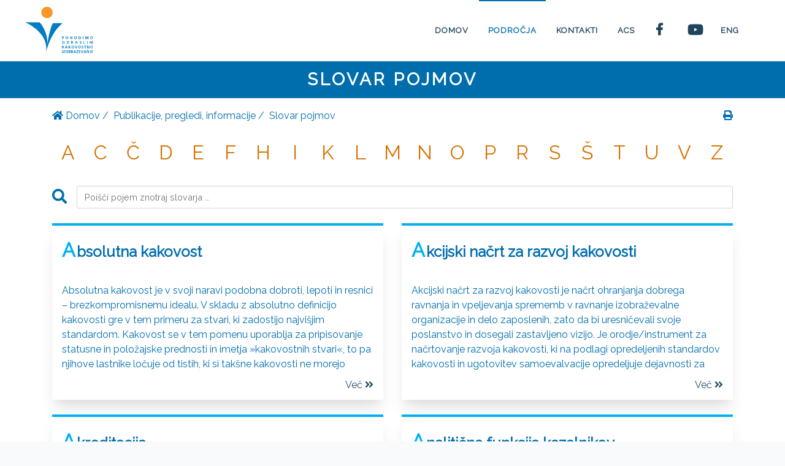

--- FILE ---
content_type: text/html; charset=UTF-8
request_url: https://kakovost.acs.si/slovar-pojmov
body_size: 3156
content:
<!DOCTYPE html>
<html lang="sl">

<head>
    <meta http-equiv="X-UA-Compatible" content="IE=edge">
    <meta http-equiv="content-type" content="text/html; charset=utf-8" />
    <meta name="viewport" content="width=device-width, initial-scale=1" />
    <meta name="csrf-token" content="O67QUGAfQEolkx54Z4WrZtdjLkspGnQQrlx1z8as">
    <title>Kakovostno izobraževanje odraslih</title>
    <link rel="icon" href="https://kakovost.acs.si/favicon.png">

    <link rel="stylesheet" href="/css/front/public.css?id=9a13c5b8f166e1ff45b442e03ad6ce8c" type="text/css" />
    
    <!-- Matomo -->
    <script type="text/javascript">
        var _paq = window._paq = window._paq || [];
        /* tracker methods like "setCustomDimension" should be called before "trackPageView" */
        _paq.push(['trackPageView']);
        _paq.push(['enableLinkTracking']);
        (function() {
            var u = "//piwik.acs.si/";
            _paq.push(['setTrackerUrl', u + 'matomo.php']);
            _paq.push(['setSiteId', '6']);
            var d = document,
                g = d.createElement('script'),
                s = d.getElementsByTagName('script')[0];
            g.type = 'text/javascript';
            g.async = true;
            g.src = u + 'matomo.js';
            s.parentNode.insertBefore(g, s);
        })();
    </script>
    <noscript>
        <p><img src="//piwik.acs.si/matomo.php?idsite=6&amp;rec=1" style="border:0;" alt="" /></p>
    </noscript>
    <!-- End Matomo Code -->
</head>

<body class="stretched">

    
    <div id="wrapper" class="clearfix">

        
        <header id="header" class="full-header d-print-none">

            <div id="header-wrap">

                <div class="container clearfix">
                    <div id="primary-menu-trigger">
                        <i class="fas fa-bars"></i>
                    </div>

                    <div id="logo">
                        <a href="https://kakovost.acs.si" class="standard-logo"><img src="https://kakovost.acs.si/svg/logo.svg"
                                alt="KAKOVOST IZOBRAŽEVANJA ODRASLIH"></a>
                        <a href="https://kakovost.acs.si" class="retina-logo"><img src="https://kakovost.acs.si/svg/logo.svg"
                                alt="KAKOVOST IZOBRAŽEVANJA ODRASLIH"></a>
                    </div>


                    
                    <nav id="primary-menu" class="style-6">
                        <ul>
                            <li class="">
                                <a href="https://kakovost.acs.si">
                                    <div>Domov</div>
                                </a>
                            </li>
                                                        <li class="current">
                                <a href="#">
                                    <div>Področja</div>
                                </a>
                                <ul>
                                    <li>
                                        <a
                                            href="https://kakovost.acs.si/vsebina/dejavnost-razvoja-kakovosti-izobrazevanja-odraslih">
                                            <div>
                                                <i class="icon-stack"></i>Dejavnost razvoja
                                            </div>
                                        </a>
                                    </li>
                                    <li>
                                        <a href="https://kakovost.acs.si/podrocje/projekti-in-naloge">
                                            <div>
                                                <i class="icon-stack"></i>Projekti in naloge
                                            </div>
                                        </a>
                                    </li>
                                    <li>
                                        <a href="https://mozaik.acs.si" target="_blank">
                                            <div>
                                                <i class="icon-stack"></i>Mozaik kakovosti
                                            </div>
                                        </a>
                                    </li>
                                    <li>
                                        <a href="https://kakovost.acs.si/dogodki">
                                            <div>
                                                <i class="icon-stack"></i>Aktualni dogodki
                                            </div>
                                        </a>
                                    </li>
                                    <li>
                                        <a href="https://kakovost.acs.si/publikacije-pregledi-informacije">
                                            <div>
                                                <i class="icon-stack"></i>Publikacije, pregledi, informacije
                                            </div>
                                        </a>
                                        <ul>
                                            <li>
                                                <a href="https://kakovost.acs.si/knjizna-polica">
                                                    <div>
                                                        <i class="icon-stack"></i>Knjižna polica
                                                    </div>
                                                </a>
                                            </li>
                                            <li>
                                                <a href="https://kakovost.acs.si/slovar-pojmov">
                                                    <div>
                                                        <i class="icon-stack"></i>Slovar pojmov
                                                    </div>
                                                </a>
                                            </li>
                                            <li>
                                                <a href="https://kakovost.acs.si/publikacije-pregledi-informacije/povezave"
                                                    target="_blank">
                                                    <div>
                                                        <i class="icon-stack"></i>Povezave
                                                    </div>
                                                </a>
                                            </li>
                                            <li>
                                                <a
                                                    href="https://kakovost.acs.si/registri/pregled-delujocih-svetovalcev-za-kakovost">
                                                    <div>
                                                        <i class="icon-stack"></i>Pregled delujočih svetovalcev za
                                                        kakovost
                                                    </div>
                                                </a>
                                            </li>
                                            <li>
                                                <a href="https://kakovost.acs.si/pregled-zzk-uporabnikov">
                                                    <div>
                                                        <i class="icon-stack"></i>Pregled nosilcev zelenega znaka
                                                        kakovosti
                                                    </div>
                                                </a>
                                            </li>
                                            <li>
                                                <a
                                                    href="https://kakovost.acs.si/registri/pregled-ekspertnih-zunanjih-evalvatorjev">
                                                    <div>
                                                        <i class="icon-stack"></i>Pregled ekspertnih zunanjih
                                                        evalvatorjev
                                                    </div>
                                                </a>
                                            </li>
                                        </ul>
                                    </li>
                                </ul>
                            </li>
                            <li class="">
                                <a href="https://kakovost.acs.si/kontakti">
                                    <div>Kontakti</div>
                                </a>
                            </li>
                            <li>
                                <a href="https://www.acs.si" target="_blank">
                                    <div>ACS</div>
                                </a>
                            </li>
                                                        <li>
                                <a href="https://www.facebook.com/AndragoskiCenterSlovenije"
                                    aria-label="Facebook stran Andragoškega centra Slovenije" target="_blank">
                                    <div><i class="fab fa-2x fa-facebook-f" style="font-size: 1.2rem;"></i></div>
                                </a>
                            </li>
                            <li>
                                <a href="https://www.youtube.com/channel/UCrgNh6DxXAoTQYDRiy_LBpw"
                                    aria-label="Youtube stran Andragoškega centra Slovenije" target="_blank">
                                    <div><i class="fab fa-lg fa-youtube" style="font-size: 1.4rem;top:2px;"></i></div>
                                </a>
                            </li>
                            <li>
                                <a href="https://kakovost.acs.si/en">
                                    <div>ENG</div>
                                </a>
                            </li>
                        </ul>

                        
                        
                        
                        
                        
                        
                        
                        
                        
                        
                        
                        
                        

                    </nav>
                    

                </div>

            </div>

        </header>


            <section id="page-title" class="page-title-podstrani page-title-podrocje">
        <div class="container clearfix">
            <h1 class="center">
                Slovar pojmov
            </h1>
        </div>
    </section>

        
        <section id="content">

                <div class="content-wrap pt-0 pb-5">
        <div class="container container-navigacija clearfix">
        <ol class="navigacija">
            <li>
                <a href="https://kakovost.acs.si">
                    <i class="fas fa-home"></i> Domov
                </a>
            </li>

            
                                                            <li>
                            <a href="https://kakovost.acs.si/publikacije-pregledi-informacije">Publikacije, pregledi, informacije</a>
                        </li>
                                                                                <li class="active">
                                                            Slovar pojmov
                                                    </li>
                                    
            
        </ol>

        <div class="print d-print-none d-none d-md-block" onclick="window.print()">
            <i class="fas fa-print"></i>
        </div>
    </div>

        <div class="container clearfix pt-4">
            <div id="vue-front">
                <slovar-pojmov></slovar-pojmov>
            </div>
        </div>
    </div>

        </section>


        <footer id="footer" class="dark d-print-none">


            <div id="copyrights">

                <div class="container clearfix">
                    <div class="center">
                        <div class="logo-noga">
                            <ul>
                                <li class="mizs"><img alt="Logotip Ministrstva za izobraževanje, znanost in šport"
                                        src="https://kakovost.acs.si/img/bel/mizs.png" /></li>
                                <li><img alt="Logotip Andragoškega centra Republike Slovenije"
                                        src="https://kakovost.acs.si/img/bel/acs.png" /></li>
                                <li><img alt="Logotipa I Feel Slovenia in Evropskega socialnega sklada"
                                        src="https://kakovost.acs.si/img/bel/I-feel-EU.png" style="max-height: 3.6rem;" /></li>

                            </ul>
                            Naložbo sofinancirata Republika Slovenija in Evropska unija iz Evropskega socialnega sklada.
                        </div>
                        <hr style="margin: 14px 0;">
                        Andragoški center Slovenije © 2026<br>
                        Računalniška izvedba: Robert Šmalc<br />
                        Urednice: dr. Tanja Možina, Jasmina Orešnik Cunja, mag. Karmen Rajar<br>
                        <a href="https://www.acs.si/politika-zasebnosti/" target="_blank">Politika zasebnosti</a>
                        
                        |
                        <a href="/izjava-o-dostopnosti">Izjava o dostopnosti</a>
                        <br />
                        <p class="izjava">
                            Nekatere fotografije, uporabljene na tej spletni strani, so avtorsko delo Freepik
                            (freepik.com)
                            in Unsplash (unsplash.com).
                        </p>
                    </div>

                </div>

            </div>

        </footer>

    </div><!-- #wrapper end -->

    
    
    <div id="gotoTop">
        <i class="fas fa-chevron-up"></i>
    </div>

    
    
    <script src="/js/front/manifest.js?id=0edda9ebc4e4029b1befae041800dd0d"></script>
    <script src="/js/front/vendor.js?id=b8a0e86dd57f5fb02d2f88a3a377be89"></script>
    <script src="/js/front/front.js?id=2fff2987fcd5f213a7165001d7c2db00"></script>


    <script src="/js/front/ostale-skripte.js?id=468b0e1547a13e7446c85d2528fa16ff"></script>

    
    
    <script async src="https://www.googletagmanager.com/gtag/js?id=UA-12562511-4"></script>
    <script>
        window.dataLayer = window.dataLayer || [];

        function gtag() {
            dataLayer.push(arguments);
        }
        gtag('js', new Date());

        gtag('config', 'UA-113564969-1');
        gtag('set', 'forceSSL', true);
        gtag('set', 'anonymizeIp', true);
    </script>

</body>

</html>


--- FILE ---
content_type: text/javascript
request_url: https://kakovost.acs.si/js/front/front.js?id=2fff2987fcd5f213a7165001d7c2db00
body_size: 264255
content:
/*! For license information please see front.js.LICENSE.txt */
(self.webpackChunk=self.webpackChunk||[]).push([[212],{7333:(t,e,n)=>{window._=n(6486);try{window.Popper=n(8981).default,window.$=window.jQuery=n(9755),n(3734)}catch(t){}window.axios=n(9669),window.axios.defaults.headers.common["X-Requested-With"]="XMLHttpRequest",Number.isInteger=Number.isInteger||function(t){return"number"==typeof t&&isFinite(t)&&Math.floor(t)===t};var i=document.head.querySelector('meta[name="csrf-token"]');i?window.axios.defaults.headers.common["X-CSRF-TOKEN"]=i.content:console.error("CSRF token not found: https://laravel.com/docs/csrf#csrf-x-csrf-token")},1754:function(){var t=this;jQuery(document).ready((function(){setTimeout((function(){jQuery(".skrij:not([data-delay])").show()}),1300),jQuery(".animated[data-delay]").each((function(){var t=jQuery(this),e=t.attr("data-delay");e=Number(e)+1e3,setTimeout((function(){t.show()}),e)})),jQuery(".preberi-vec").on("click",(function(){jQuery(this).children(".vec").toggle(),jQuery(this).children(".manj").toggle(),jQuery(this).children(".opis").slideToggle("slow")})),jQuery(".mail-to").click((function(){var e=jQuery(t).text();document.location.href="mailto:"+e+"@acs.si"})),jQuery(window).width()<900&&jQuery("#prikaziVsebinaMobilnik").length>0?jQuery("#prikaziVsebinaMobilnik").addClass("collapse"):jQuery("#prikaziVsebinaMobilnik").removeClass("collapse"),jQuery(".zzk .card-body").on("click",(function(){var t=jQuery(this).attr("data-vrsta");jQuery(this).hasClass("izbran")?(jQuery(this).removeClass("izbran"),jQuery(".zzk-kartica .st").show(),jQuery(".zzk-kartica").show()):(jQuery(".zzk .card-body").removeClass("izbran"),jQuery('.card-body[data-vrsta="'+t+'"]').addClass("izbran"),jQuery(".zzk-kartica").hide(),jQuery(".zzk-kartica .st").hide(),jQuery('.zzk-kartica[data-group="'+t+'"]').show())})),jQuery(".kazalnik-link").on("click",(function(){var t=jQuery(this).attr("href");window.location.hash=t}));var e=window.location.hash;e&&setTimeout((function(){var t=jQuery('[href="'+e+'"]').attr("id");t&&((t=t.slice(-1))>0&&t--,jQuery("#side-navigation").tabs({active:t}))}),300)}))},4228:(t,e,n)=>{"use strict";var i=n(538);if(n(7333),document.getElementById("vue-front")){i.ZP.component("knjizna-polica",n(9688).Z),i.ZP.component("e-novicke",n(2805).Z),i.ZP.component("dogodki",n(5449).Z),i.ZP.component("register-oseb",n(9226).Z),i.ZP.component("slovar-pojmov",n(8195).Z),i.ZP.component("galerija",n(1859).Z);new i.ZP({el:"#vue-front"})}n(1754)},5924:(t,e,n)=>{var i,r,a;!function(o){"use strict";r=[n(4495),n(4721)],void 0===(a="function"==typeof(i=function(t,e){var n=e.prototype;t.extend(n.options,{fullScreen:!1});var i=n.initialize,r=n.close;return t.extend(n,{getFullScreenElement:function(){return document.fullscreenElement||document.webkitFullscreenElement||document.mozFullScreenElement||document.msFullscreenElement},requestFullScreen:function(t){t.requestFullscreen?t.requestFullscreen():t.webkitRequestFullscreen?t.webkitRequestFullscreen():t.mozRequestFullScreen?t.mozRequestFullScreen():t.msRequestFullscreen&&t.msRequestFullscreen()},exitFullScreen:function(){document.exitFullscreen?document.exitFullscreen():document.webkitCancelFullScreen?document.webkitCancelFullScreen():document.mozCancelFullScreen?document.mozCancelFullScreen():document.msExitFullscreen&&document.msExitFullscreen()},initialize:function(){i.call(this),this.options.fullScreen&&!this.getFullScreenElement()&&this.requestFullScreen(this.container[0])},close:function(){this.getFullScreenElement()===this.container[0]&&this.exitFullScreen(),r.call(this)}}),e})?i.apply(e,r):i)||(t.exports=a)}()},2357:(t,e,n)=>{var i,r,a;!function(o){"use strict";r=[n(4495),n(4721)],void 0===(a="function"==typeof(i=function(t,e){var n=e.prototype;t.extend(n.options,{videoContentClass:"video-content",videoLoadingClass:"video-loading",videoPlayingClass:"video-playing",videoPosterProperty:"poster",videoSourcesProperty:"sources"});var i=n.handleSlide;return t.extend(n,{handleSlide:function(t){i.call(this,t),this.playingVideo&&this.playingVideo.pause()},videoFactory:function(e,n,i){var r,a,o,s,l,u=this,c=this.options,f=this.elementPrototype.cloneNode(!1),d=t(f),h=[{type:"error",target:f}],p=i||document.createElement("video"),v=this.getItemProperty(e,c.urlProperty),g=this.getItemProperty(e,c.typeProperty),m=this.getItemProperty(e,c.titleProperty),_=this.getItemProperty(e,this.options.altTextProperty)||m,y=this.getItemProperty(e,c.videoPosterProperty),b=this.getItemProperty(e,c.videoSourcesProperty);if(d.addClass(c.videoContentClass),m&&(f.title=m),p.canPlayType)if(v&&g&&p.canPlayType(g))p.src=v;else if(b)for(;b.length;)if(a=b.shift(),v=this.getItemProperty(a,c.urlProperty),g=this.getItemProperty(a,c.typeProperty),v&&g&&p.canPlayType(g)){p.src=v;break}return y&&(p.poster=y,r=this.imagePrototype.cloneNode(!1),t(r).addClass(c.toggleClass),r.src=y,r.draggable=!1,r.alt=_,f.appendChild(r)),(o=document.createElement("a")).setAttribute("target","_blank"),i||o.setAttribute("download",m),o.href=v,p.src&&(p.controls=!0,(i||t(p)).on("error",(function(){u.setTimeout(n,h)})).on("pause",(function(){p.seeking||(s=!1,d.removeClass(u.options.videoLoadingClass).removeClass(u.options.videoPlayingClass),l&&u.container.addClass(u.options.controlsClass),delete u.playingVideo,u.interval&&u.play())})).on("playing",(function(){s=!1,d.removeClass(u.options.videoLoadingClass).addClass(u.options.videoPlayingClass),u.container.hasClass(u.options.controlsClass)?(l=!0,u.container.removeClass(u.options.controlsClass)):l=!1})).on("play",(function(){window.clearTimeout(u.timeout),s=!0,d.addClass(u.options.videoLoadingClass),u.playingVideo=p})),t(o).on("click",(function(t){u.preventDefault(t),s?p.pause():p.play()})),f.appendChild(i&&i.element||p)),f.appendChild(o),this.setTimeout(n,[{type:"load",target:f}]),f}}),e})?i.apply(e,r):i)||(t.exports=a)}()},4773:(t,e,n)=>{var i,r,a;!function(o){"use strict";r=[n(4495),n(2357)],void 0===(a="function"==typeof(i=function(t,e){if(!window.postMessage)return e;var n=e.prototype;t.extend(n.options,{youTubeVideoIdProperty:"youtube",youTubePlayerVars:{wmode:"transparent"},youTubeClickToPlay:!0});var i=n.textFactory||n.imageFactory,r=function(t,e,n){this.videoId=t,this.playerVars=e,this.clickToPlay=n,this.element=document.createElement("div"),this.listeners={}};return t.extend(r.prototype,{canPlayType:function(){return!0},on:function(t,e){return this.listeners[t]=e,this},loadAPI:function(){var t,e=this,n=window.onYouTubeIframeAPIReady,i="//www.youtube.com/iframe_api",r=document.getElementsByTagName("script"),a=r.length;for(window.onYouTubeIframeAPIReady=function(){n&&n.apply(this),e.playOnReady&&e.play()};a;)if(r[a-=1].src===i)return;(t=document.createElement("script")).src=i,r[0].parentNode.insertBefore(t,r[0])},onReady:function(){this.ready=!0,this.playOnReady&&this.play()},onPlaying:function(){this.playStatus<2&&(this.listeners.playing(),this.playStatus=2)},onPause:function(){n.setTimeout.call(this,this.checkSeek,null,2e3)},checkSeek:function(){this.stateChange!==YT.PlayerState.PAUSED&&this.stateChange!==YT.PlayerState.ENDED||(this.listeners.pause(),delete this.playStatus)},onStateChange:function(t){switch(t.data){case YT.PlayerState.PLAYING:this.hasPlayed=!0,this.onPlaying();break;case YT.PlayerState.PAUSED:case YT.PlayerState.ENDED:this.onPause()}this.stateChange=t.data},onError:function(t){this.listeners.error(t)},play:function(){var t=this;this.playStatus||(this.listeners.play(),this.playStatus=1),this.ready?!this.hasPlayed&&(this.clickToPlay||window.navigator&&/iP(hone|od|ad)/.test(window.navigator.platform))?this.onPlaying():this.player.playVideo():(this.playOnReady=!0,window.YT&&YT.Player?this.player||(this.player=new YT.Player(this.element,{videoId:this.videoId,playerVars:this.playerVars,events:{onReady:function(){t.onReady()},onStateChange:function(e){t.onStateChange(e)},onError:function(e){t.onError(e)}}})):this.loadAPI())},pause:function(){this.ready?this.player.pauseVideo():this.playStatus&&(delete this.playOnReady,this.listeners.pause(),delete this.playStatus)}}),t.extend(n,{YouTubePlayer:r,textFactory:function(t,e){var n=this.options,a=this.getItemProperty(t,n.youTubeVideoIdProperty);return a?(void 0===this.getItemProperty(t,n.urlProperty)&&(t[n.urlProperty]="//www.youtube.com/watch?v="+a),void 0===this.getItemProperty(t,n.videoPosterProperty)&&(t[n.videoPosterProperty]="//img.youtube.com/vi/"+a+"/maxresdefault.jpg"),this.videoFactory(t,e,new r(a,n.youTubePlayerVars,n.youTubeClickToPlay))):i.call(this,t,e)}}),e})?i.apply(e,r):i)||(t.exports=a)}()},4721:(t,e,n)=>{var i,r,a;!function(o){"use strict";r=[n(4495)],i=function(t){function e(t,n){return void 0===document.body.style.maxHeight?null:this&&this.options===e.prototype.options?void(t&&t.length?(this.list=t,this.num=t.length,this.initOptions(n),this.initialize()):this.console.log("blueimp Gallery: No or empty list provided as first argument.",t)):new e(t,n)}return t.extend(e.prototype,{options:{container:"#blueimp-gallery",slidesContainer:"div",titleElement:"h3",displayClass:"blueimp-gallery-display",controlsClass:"blueimp-gallery-controls",singleClass:"blueimp-gallery-single",leftEdgeClass:"blueimp-gallery-left",rightEdgeClass:"blueimp-gallery-right",playingClass:"blueimp-gallery-playing",slideClass:"slide",slideLoadingClass:"slide-loading",slideErrorClass:"slide-error",slideContentClass:"slide-content",toggleClass:"toggle",prevClass:"prev",nextClass:"next",closeClass:"close",playPauseClass:"play-pause",typeProperty:"type",titleProperty:"title",altTextProperty:"alt",urlProperty:"href",srcsetProperty:"urlset",displayTransition:!0,clearSlides:!0,stretchImages:!1,toggleControlsOnReturn:!0,toggleControlsOnSlideClick:!0,toggleSlideshowOnSpace:!0,enableKeyboardNavigation:!0,closeOnEscape:!0,closeOnSlideClick:!0,closeOnSwipeUpOrDown:!0,closeOnHashChange:!0,emulateTouchEvents:!0,stopTouchEventsPropagation:!1,hidePageScrollbars:!0,disableScroll:!0,carousel:!1,continuous:!0,unloadElements:!0,startSlideshow:!1,slideshowInterval:5e3,slideshowDirection:"ltr",index:0,preloadRange:2,transitionDuration:300,slideshowTransitionDuration:500,event:void 0,onopen:void 0,onopened:void 0,onslide:void 0,onslideend:void 0,onslidecomplete:void 0,onclose:void 0,onclosed:void 0},carouselOptions:{hidePageScrollbars:!1,toggleControlsOnReturn:!1,toggleSlideshowOnSpace:!1,enableKeyboardNavigation:!1,closeOnEscape:!1,closeOnSlideClick:!1,closeOnSwipeUpOrDown:!1,disableScroll:!1,startSlideshow:!0},console:window.console&&"function"==typeof window.console.log?window.console:{log:function(){}},support:function(e){var n,i={touch:void 0!==window.ontouchstart||window.DocumentTouch&&document instanceof DocumentTouch},r={webkitTransition:{end:"webkitTransitionEnd",prefix:"-webkit-"},MozTransition:{end:"transitionend",prefix:"-moz-"},OTransition:{end:"otransitionend",prefix:"-o-"},transition:{end:"transitionend",prefix:""}};for(n in r)if(Object.prototype.hasOwnProperty.call(r,n)&&void 0!==e.style[n]){i.transition=r[n],i.transition.name=n;break}function a(){var t,n,r=i.transition;document.body.appendChild(e),r&&(t=r.name.slice(0,-9)+"ransform",void 0!==e.style[t]&&(e.style[t]="translateZ(0)",n=window.getComputedStyle(e).getPropertyValue(r.prefix+"transform"),i.transform={prefix:r.prefix,name:t,translate:!0,translateZ:!!n&&"none"!==n})),void 0!==e.style.backgroundSize&&(i.backgroundSize={},e.style.backgroundSize="contain",i.backgroundSize.contain="contain"===window.getComputedStyle(e).getPropertyValue("background-size"),e.style.backgroundSize="cover",i.backgroundSize.cover="cover"===window.getComputedStyle(e).getPropertyValue("background-size")),document.body.removeChild(e)}return document.body?a():t(document).on("DOMContentLoaded",a),i}(document.createElement("div")),requestAnimationFrame:window.requestAnimationFrame||window.webkitRequestAnimationFrame||window.mozRequestAnimationFrame,cancelAnimationFrame:window.cancelAnimationFrame||window.webkitCancelRequestAnimationFrame||window.webkitCancelAnimationFrame||window.mozCancelAnimationFrame,initialize:function(){if(this.initStartIndex(),!1===this.initWidget())return!1;this.initEventListeners(),this.onslide(this.index),this.ontransitionend(),this.options.startSlideshow&&this.play()},slide:function(t,e){window.clearTimeout(this.timeout);var n,i,r,a=this.index;if(a!==t&&1!==this.num){if(e||(e=this.options.transitionDuration),this.support.transform){for(this.options.continuous||(t=this.circle(t)),n=Math.abs(a-t)/(a-t),this.options.continuous&&(i=n,(n=-this.positions[this.circle(t)]/this.slideWidth)!==i&&(t=-n*this.num+t)),r=Math.abs(a-t)-1;r;)r-=1,this.move(this.circle((t>a?t:a)-r-1),this.slideWidth*n,0);t=this.circle(t),this.move(a,this.slideWidth*n,e),this.move(t,0,e),this.options.continuous&&this.move(this.circle(t-n),-this.slideWidth*n,0)}else t=this.circle(t),this.animate(a*-this.slideWidth,t*-this.slideWidth,e);this.onslide(t)}},getIndex:function(){return this.index},getNumber:function(){return this.num},prev:function(){(this.options.continuous||this.index)&&this.slide(this.index-1)},next:function(){(this.options.continuous||this.index<this.num-1)&&this.slide(this.index+1)},play:function(t){var e=this,n=this.index+("rtl"===this.options.slideshowDirection?-1:1);window.clearTimeout(this.timeout),this.interval=t||this.options.slideshowInterval,this.elements[this.index]>1&&(this.timeout=this.setTimeout(!this.requestAnimationFrame&&this.slide||function(t,n){e.animationFrameId=e.requestAnimationFrame.call(window,(function(){e.slide(t,n)}))},[n,this.options.slideshowTransitionDuration],this.interval)),this.container.addClass(this.options.playingClass)},pause:function(){window.clearTimeout(this.timeout),this.interval=null,this.cancelAnimationFrame&&(this.cancelAnimationFrame.call(window,this.animationFrameId),this.animationFrameId=null),this.container.removeClass(this.options.playingClass)},add:function(t){var e;for(t.concat||(t=Array.prototype.slice.call(t)),this.list.concat||(this.list=Array.prototype.slice.call(this.list)),this.list=this.list.concat(t),this.num=this.list.length,this.num>2&&null===this.options.continuous&&(this.options.continuous=!0,this.container.removeClass(this.options.leftEdgeClass)),this.container.removeClass(this.options.rightEdgeClass).removeClass(this.options.singleClass),e=this.num-t.length;e<this.num;e+=1)this.addSlide(e),this.positionSlide(e);this.positions.length=this.num,this.initSlides(!0)},resetSlides:function(){this.slidesContainer.empty(),this.unloadAllSlides(),this.slides=[]},handleClose:function(){var t=this.options;this.destroyEventListeners(),this.pause(),this.container[0].style.display="none",this.container.removeClass(t.displayClass).removeClass(t.singleClass).removeClass(t.leftEdgeClass).removeClass(t.rightEdgeClass),t.hidePageScrollbars&&(document.body.style.overflow=this.bodyOverflowStyle),this.options.clearSlides&&this.resetSlides(),this.options.onclosed&&this.options.onclosed.call(this)},close:function(){var t=this;function e(n){n.target===t.container[0]&&(t.container.off(t.support.transition.end,e),t.handleClose())}this.options.onclose&&this.options.onclose.call(this),this.support.transition&&this.options.displayTransition?(this.container.on(this.support.transition.end,e),this.container.removeClass(this.options.displayClass)):this.handleClose()},circle:function(t){return(this.num+t%this.num)%this.num},move:function(t,e,n){this.translateX(t,e,n),this.positions[t]=e},translate:function(t,e,n,i){if(this.slides[t]){var r=this.slides[t].style,a=this.support.transition,o=this.support.transform;r[a.name+"Duration"]=i+"ms",r[o.name]="translate("+e+"px, "+n+"px)"+(o.translateZ?" translateZ(0)":"")}},translateX:function(t,e,n){this.translate(t,e,0,n)},translateY:function(t,e,n){this.translate(t,0,e,n)},animate:function(t,e,n){if(n)var i=this,r=(new Date).getTime(),a=window.setInterval((function(){var o=(new Date).getTime()-r;if(o>n)return i.slidesContainer[0].style.left=e+"px",i.ontransitionend(),void window.clearInterval(a);i.slidesContainer[0].style.left=(e-t)*(Math.floor(o/n*100)/100)+t+"px"}),4);else this.slidesContainer[0].style.left=e+"px"},preventDefault:function(t){t.preventDefault?t.preventDefault():t.returnValue=!1},stopPropagation:function(t){t.stopPropagation?t.stopPropagation():t.cancelBubble=!0},onresize:function(){this.initSlides(!0)},onhashchange:function(){this.options.closeOnHashChange&&this.close()},onmousedown:function(t){t.which&&1===t.which&&"VIDEO"!==t.target.nodeName&&"AUDIO"!==t.target.nodeName&&(t.preventDefault(),(t.originalEvent||t).touches=[{pageX:t.pageX,pageY:t.pageY}],this.ontouchstart(t))},onmousemove:function(t){this.touchStart&&((t.originalEvent||t).touches=[{pageX:t.pageX,pageY:t.pageY}],this.ontouchmove(t))},onmouseup:function(t){this.touchStart&&(this.ontouchend(t),delete this.touchStart)},onmouseout:function(e){if(this.touchStart){var n=e.target,i=e.relatedTarget;i&&(i===n||t.contains(n,i))||this.onmouseup(e)}},ontouchstart:function(t){this.options.stopTouchEventsPropagation&&this.stopPropagation(t);var e=(t.originalEvent||t).touches[0];this.touchStart={x:e.pageX,y:e.pageY,time:Date.now()},this.isScrolling=void 0,this.touchDelta={}},ontouchmove:function(t){this.options.stopTouchEventsPropagation&&this.stopPropagation(t);var e,n,i=(t.originalEvent||t).touches,r=i[0],a=(t.originalEvent||t).scale,o=this.index;if(!(i.length>1||a&&1!==a))if(this.options.disableScroll&&t.preventDefault(),this.touchDelta={x:r.pageX-this.touchStart.x,y:r.pageY-this.touchStart.y},e=this.touchDelta.x,void 0===this.isScrolling&&(this.isScrolling=this.isScrolling||Math.abs(e)<Math.abs(this.touchDelta.y)),this.isScrolling)this.options.carousel||this.translateY(o,this.touchDelta.y+this.positions[o],0);else for(t.preventDefault(),window.clearTimeout(this.timeout),this.options.continuous?n=[this.circle(o+1),o,this.circle(o-1)]:(this.touchDelta.x=e/=!o&&e>0||o===this.num-1&&e<0?Math.abs(e)/this.slideWidth+1:1,n=[o],o&&n.push(o-1),o<this.num-1&&n.unshift(o+1));n.length;)o=n.pop(),this.translateX(o,e+this.positions[o],0)},ontouchend:function(t){this.options.stopTouchEventsPropagation&&this.stopPropagation(t);var e,n,i,r,a,o=this.index,s=Math.abs(this.touchDelta.x),l=this.slideWidth,u=Math.ceil(this.options.transitionDuration*(1-s/l)/2),c=s>20,f=!o&&this.touchDelta.x>0||o===this.num-1&&this.touchDelta.x<0,d=!c&&this.options.closeOnSwipeUpOrDown&&Math.abs(this.touchDelta.y)>20;this.options.continuous&&(f=!1),e=this.touchDelta.x<0?-1:1,this.isScrolling?d?this.close():this.translateY(o,0,u):c&&!f?(n=o+e,i=o-e,r=l*e,a=-l*e,this.options.continuous?(this.move(this.circle(n),r,0),this.move(this.circle(o-2*e),a,0)):n>=0&&n<this.num&&this.move(n,r,0),this.move(o,this.positions[o]+r,u),this.move(this.circle(i),this.positions[this.circle(i)]+r,u),o=this.circle(i),this.onslide(o)):this.options.continuous?(this.move(this.circle(o-1),-l,u),this.move(o,0,u),this.move(this.circle(o+1),l,u)):(o&&this.move(o-1,-l,u),this.move(o,0,u),o<this.num-1&&this.move(o+1,l,u))},ontouchcancel:function(t){this.touchStart&&(this.ontouchend(t),delete this.touchStart)},ontransitionend:function(t){var e=this.slides[this.index];t&&e!==t.target||(this.interval&&this.play(),this.setTimeout(this.options.onslideend,[this.index,e]))},oncomplete:function(e){var n,i=e.target||e.srcElement,r=i&&i.parentNode;i&&r&&(n=this.getNodeIndex(r),t(r).removeClass(this.options.slideLoadingClass),"error"===e.type?(t(r).addClass(this.options.slideErrorClass),this.elements[n]=3):this.elements[n]=2,i.clientHeight>this.container[0].clientHeight&&(i.style.maxHeight=this.container[0].clientHeight),this.interval&&this.slides[this.index]===r&&this.play(),this.setTimeout(this.options.onslidecomplete,[n,r]))},onload:function(t){this.oncomplete(t)},onerror:function(t){this.oncomplete(t)},onkeydown:function(t){switch(t.which||t.keyCode){case 13:this.options.toggleControlsOnReturn&&(this.preventDefault(t),this.toggleControls());break;case 27:this.options.closeOnEscape&&(this.close(),t.stopImmediatePropagation());break;case 32:this.options.toggleSlideshowOnSpace&&(this.preventDefault(t),this.toggleSlideshow());break;case 37:this.options.enableKeyboardNavigation&&(this.preventDefault(t),this.prev());break;case 39:this.options.enableKeyboardNavigation&&(this.preventDefault(t),this.next())}},handleClick:function(e){var n=this.options,i=e.target||e.srcElement,r=i.parentNode;function a(e){return t(i).hasClass(e)||t(r).hasClass(e)}a(n.toggleClass)?(this.preventDefault(e),this.toggleControls()):a(n.prevClass)?(this.preventDefault(e),this.prev()):a(n.nextClass)?(this.preventDefault(e),this.next()):a(n.closeClass)?(this.preventDefault(e),this.close()):a(n.playPauseClass)?(this.preventDefault(e),this.toggleSlideshow()):r===this.slidesContainer[0]?n.closeOnSlideClick?(this.preventDefault(e),this.close()):n.toggleControlsOnSlideClick&&(this.preventDefault(e),this.toggleControls()):r.parentNode&&r.parentNode===this.slidesContainer[0]&&n.toggleControlsOnSlideClick&&(this.preventDefault(e),this.toggleControls())},onclick:function(t){if(!(this.options.emulateTouchEvents&&this.touchDelta&&(Math.abs(this.touchDelta.x)>20||Math.abs(this.touchDelta.y)>20)))return this.handleClick(t);delete this.touchDelta},updateEdgeClasses:function(t){t?this.container.removeClass(this.options.leftEdgeClass):this.container.addClass(this.options.leftEdgeClass),t===this.num-1?this.container.addClass(this.options.rightEdgeClass):this.container.removeClass(this.options.rightEdgeClass)},handleSlide:function(t){this.options.continuous||this.updateEdgeClasses(t),this.loadElements(t),this.options.unloadElements&&this.unloadElements(t),this.setTitle(t)},onslide:function(t){this.index=t,this.handleSlide(t),this.setTimeout(this.options.onslide,[t,this.slides[t]])},setTitle:function(t){var e=this.slides[t].firstChild,n=e.title||e.alt,i=this.titleElement;i.length&&(this.titleElement.empty(),n&&i[0].appendChild(document.createTextNode(n)))},setTimeout:function(t,e,n){var i=this;return t&&window.setTimeout((function(){t.apply(i,e||[])}),n||0)},imageFactory:function(e,n){var i,r,a,o,s=this,l=this.imagePrototype.cloneNode(!1),u=e,c=this.options.stretchImages;function f(e){if(!i){if(e={type:e.type,target:r},!r.parentNode)return s.setTimeout(f,[e]);i=!0,t(l).off("load error",f),c&&"load"===e.type&&(r.style.background='url("'+u+'") center no-repeat',r.style.backgroundSize=c),n(e)}}return"string"!=typeof u&&(u=this.getItemProperty(e,this.options.urlProperty),a=this.getItemProperty(e,this.options.titleProperty),o=this.getItemProperty(e,this.options.altTextProperty)||a),!0===c&&(c="contain"),(c=this.support.backgroundSize&&this.support.backgroundSize[c]&&c)?r=this.elementPrototype.cloneNode(!1):(r=l,l.draggable=!1),a&&(r.title=a),o&&(r.alt=o),t(l).on("load error",f),l.src=u,r},createElement:function(e,n){var i=e&&this.getItemProperty(e,this.options.typeProperty),r=i&&this[i.split("/")[0]+"Factory"]||this.imageFactory,a=e&&r.call(this,e,n),o=this.getItemProperty(e,this.options.srcsetProperty);return a||(a=this.elementPrototype.cloneNode(!1),this.setTimeout(n,[{type:"error",target:a}])),o&&a.setAttribute("srcset",o),t(a).addClass(this.options.slideContentClass),a},loadElement:function(e){this.elements[e]||(this.slides[e].firstChild?this.elements[e]=t(this.slides[e]).hasClass(this.options.slideErrorClass)?3:2:(this.elements[e]=1,t(this.slides[e]).addClass(this.options.slideLoadingClass),this.slides[e].appendChild(this.createElement(this.list[e],this.proxyListener))))},loadElements:function(t){var e,n=Math.min(this.num,2*this.options.preloadRange+1),i=t;for(e=0;e<n;e+=1)i+=e*(e%2==0?-1:1),i=this.circle(i),this.loadElement(i)},unloadElements:function(t){var e,n;for(e in this.elements)Object.prototype.hasOwnProperty.call(this.elements,e)&&(n=Math.abs(t-e))>this.options.preloadRange&&n+this.options.preloadRange<this.num&&(this.unloadSlide(e),delete this.elements[e])},addSlide:function(t){var e=this.slidePrototype.cloneNode(!1);e.setAttribute("data-index",t),this.slidesContainer[0].appendChild(e),this.slides.push(e)},positionSlide:function(t){var e=this.slides[t];e.style.width=this.slideWidth+"px",this.support.transform&&(e.style.left=t*-this.slideWidth+"px",this.move(t,this.index>t?-this.slideWidth:this.index<t?this.slideWidth:0,0))},initSlides:function(e){var n,i;for(e||(this.positions=[],this.positions.length=this.num,this.elements={},this.imagePrototype=document.createElement("img"),this.elementPrototype=document.createElement("div"),this.slidePrototype=document.createElement("div"),t(this.slidePrototype).addClass(this.options.slideClass),this.slides=this.slidesContainer[0].children,n=this.options.clearSlides||this.slides.length!==this.num),this.slideWidth=this.container[0].clientWidth,this.slideHeight=this.container[0].clientHeight,this.slidesContainer[0].style.width=this.num*this.slideWidth+"px",n&&this.resetSlides(),i=0;i<this.num;i+=1)n&&this.addSlide(i),this.positionSlide(i);this.options.continuous&&this.support.transform&&(this.move(this.circle(this.index-1),-this.slideWidth,0),this.move(this.circle(this.index+1),this.slideWidth,0)),this.support.transform||(this.slidesContainer[0].style.left=this.index*-this.slideWidth+"px")},unloadSlide:function(t){var e,n;null!==(n=(e=this.slides[t]).firstChild)&&e.removeChild(n)},unloadAllSlides:function(){var t,e;for(t=0,e=this.slides.length;t<e;t++)this.unloadSlide(t)},toggleControls:function(){var t=this.options.controlsClass;this.container.hasClass(t)?this.container.removeClass(t):this.container.addClass(t)},toggleSlideshow:function(){this.interval?this.pause():this.play()},getNodeIndex:function(t){return parseInt(t.getAttribute("data-index"),10)},getNestedProperty:function(t,e){return e.replace(/\[(?:'([^']+)'|"([^"]+)"|(\d+))\]|(?:(?:^|\.)([^\.\[]+))/g,(function(e,n,i,r,a){var o=a||n||i||r&&parseInt(r,10);e&&t&&(t=t[o])})),t},getDataProperty:function(e,n){var i,r;if(e.dataset?(i=n.replace(/-([a-z])/g,(function(t,e){return e.toUpperCase()})),r=e.dataset[i]):e.getAttribute&&(r=e.getAttribute("data-"+n.replace(/([A-Z])/g,"-$1").toLowerCase())),"string"==typeof r){if(/^(true|false|null|-?\d+(\.\d+)?|\{[\s\S]*\}|\[[\s\S]*\])$/.test(r))try{return t.parseJSON(r)}catch(t){}return r}},getItemProperty:function(t,e){var n=this.getDataProperty(t,e);return void 0===n&&(n=t[e]),void 0===n&&(n=this.getNestedProperty(t,e)),n},initStartIndex:function(){var t,e=this.options.index,n=this.options.urlProperty;if(e&&"number"!=typeof e)for(t=0;t<this.num;t+=1)if(this.list[t]===e||this.getItemProperty(this.list[t],n)===this.getItemProperty(e,n)){e=t;break}this.index=this.circle(parseInt(e,10)||0)},initEventListeners:function(){var e=this,n=this.slidesContainer;function i(t){var n=e.support.transition&&e.support.transition.end===t.type?"transitionend":t.type;e["on"+n](t)}t(window).on("resize",i),t(window).on("hashchange",i),t(document.body).on("keydown",i),this.container.on("click",i),this.support.touch?n.on("touchstart touchmove touchend touchcancel",i):this.options.emulateTouchEvents&&this.support.transition&&n.on("mousedown mousemove mouseup mouseout",i),this.support.transition&&n.on(this.support.transition.end,i),this.proxyListener=i},destroyEventListeners:function(){var e=this.slidesContainer,n=this.proxyListener;t(window).off("resize",n),t(document.body).off("keydown",n),this.container.off("click",n),this.support.touch?e.off("touchstart touchmove touchend touchcancel",n):this.options.emulateTouchEvents&&this.support.transition&&e.off("mousedown mousemove mouseup mouseout",n),this.support.transition&&e.off(this.support.transition.end,n)},handleOpen:function(){this.options.onopened&&this.options.onopened.call(this)},initWidget:function(){var e=this;function n(t){t.target===e.container[0]&&(e.container.off(e.support.transition.end,n),e.handleOpen())}return this.container=t(this.options.container),this.container.length?(this.slidesContainer=this.container.find(this.options.slidesContainer).first(),this.slidesContainer.length?(this.titleElement=this.container.find(this.options.titleElement).first(),1===this.num&&this.container.addClass(this.options.singleClass),this.options.onopen&&this.options.onopen.call(this),this.support.transition&&this.options.displayTransition?this.container.on(this.support.transition.end,n):this.handleOpen(),this.options.hidePageScrollbars&&(this.bodyOverflowStyle=document.body.style.overflow,document.body.style.overflow="hidden"),this.container[0].style.display="block",this.initSlides(),void this.container.addClass(this.options.displayClass)):(this.console.log("blueimp Gallery: Slides container not found.",this.options.slidesContainer),!1)):(this.console.log("blueimp Gallery: Widget container not found.",this.options.container),!1)},initOptions:function(e){this.options=t.extend({},this.options),(e&&e.carousel||this.options.carousel&&(!e||!1!==e.carousel))&&t.extend(this.options,this.carouselOptions),t.extend(this.options,e),this.num<3&&(this.options.continuous=!!this.options.continuous&&null),this.support.transition||(this.options.emulateTouchEvents=!1),this.options.event&&this.preventDefault(this.options.event)}}),e},void 0===(a="function"==typeof i?i.apply(e,r):i)||(t.exports=a)}()},4495:(t,e,n)=>{var i;!function(){"use strict";function r(t,e){var n;for(n in e)Object.prototype.hasOwnProperty.call(e,n)&&(t[n]=e[n]);return t}function a(t){if(!this||this.find!==a.prototype.find)return new a(t);if(this.length=0,t)if("string"==typeof t&&(t=this.find(t)),t.nodeType||t===t.window)this.length=1,this[0]=t;else{var e=t.length;for(this.length=e;e;)this[e-=1]=t[e]}}a.extend=r,a.contains=function(t,e){do{if((e=e.parentNode)===t)return!0}while(e);return!1},a.parseJSON=function(t){return window.JSON&&JSON.parse(t)},r(a.prototype,{find:function(t){var e=this[0]||document;return"string"==typeof t&&(t=e.querySelectorAll?e.querySelectorAll(t):"#"===t.charAt(0)?e.getElementById(t.slice(1)):e.getElementsByTagName(t)),new a(t)},hasClass:function(t){return!!this[0]&&new RegExp("(^|\\s+)"+t+"(\\s+|$)").test(this[0].className)},addClass:function(t){for(var e,n=this.length;n;){if(!(e=this[n-=1]).className)return e.className=t,this;if(this.hasClass(t))return this;e.className+=" "+t}return this},removeClass:function(t){for(var e,n=new RegExp("(^|\\s+)"+t+"(\\s+|$)"),i=this.length;i;)(e=this[i-=1]).className=e.className.replace(n," ");return this},on:function(t,e){for(var n,i,r=t.split(/\s+/);r.length;)for(t=r.shift(),n=this.length;n;)(i=this[n-=1]).addEventListener?i.addEventListener(t,e,!1):i.attachEvent&&i.attachEvent("on"+t,e);return this},off:function(t,e){for(var n,i,r=t.split(/\s+/);r.length;)for(t=r.shift(),n=this.length;n;)(i=this[n-=1]).removeEventListener?i.removeEventListener(t,e,!1):i.detachEvent&&i.detachEvent("on"+t,e);return this},empty:function(){for(var t,e=this.length;e;)for(t=this[e-=1];t.hasChildNodes();)t.removeChild(t.lastChild);return this},first:function(){return new a(this[0])}}),void 0===(i=function(){return a}.call(e,n,e,t))||(t.exports=i)}()},3734:function(t,e,n){!function(t,e,n){"use strict";function i(t){return t&&"object"==typeof t&&"default"in t?t:{default:t}}var r=i(e),a=i(n);function o(t,e){for(var n=0;n<e.length;n++){var i=e[n];i.enumerable=i.enumerable||!1,i.configurable=!0,"value"in i&&(i.writable=!0),Object.defineProperty(t,i.key,i)}}function s(t,e,n){return e&&o(t.prototype,e),n&&o(t,n),Object.defineProperty(t,"prototype",{writable:!1}),t}function l(){return l=Object.assign?Object.assign.bind():function(t){for(var e=1;e<arguments.length;e++){var n=arguments[e];for(var i in n)Object.prototype.hasOwnProperty.call(n,i)&&(t[i]=n[i])}return t},l.apply(this,arguments)}function u(t,e){t.prototype=Object.create(e.prototype),t.prototype.constructor=t,c(t,e)}function c(t,e){return c=Object.setPrototypeOf?Object.setPrototypeOf.bind():function(t,e){return t.__proto__=e,t},c(t,e)}var f="transitionend",d=1e6,h=1e3;function p(t){return null==t?""+t:{}.toString.call(t).match(/\s([a-z]+)/i)[1].toLowerCase()}function v(){return{bindType:f,delegateType:f,handle:function(t){if(r.default(t.target).is(this))return t.handleObj.handler.apply(this,arguments)}}}function g(t){var e=this,n=!1;return r.default(this).one(_.TRANSITION_END,(function(){n=!0})),setTimeout((function(){n||_.triggerTransitionEnd(e)}),t),this}function m(){r.default.fn.emulateTransitionEnd=g,r.default.event.special[_.TRANSITION_END]=v()}var _={TRANSITION_END:"bsTransitionEnd",getUID:function(t){do{t+=~~(Math.random()*d)}while(document.getElementById(t));return t},getSelectorFromElement:function(t){var e=t.getAttribute("data-target");if(!e||"#"===e){var n=t.getAttribute("href");e=n&&"#"!==n?n.trim():""}try{return document.querySelector(e)?e:null}catch(t){return null}},getTransitionDurationFromElement:function(t){if(!t)return 0;var e=r.default(t).css("transition-duration"),n=r.default(t).css("transition-delay"),i=parseFloat(e),a=parseFloat(n);return i||a?(e=e.split(",")[0],n=n.split(",")[0],(parseFloat(e)+parseFloat(n))*h):0},reflow:function(t){return t.offsetHeight},triggerTransitionEnd:function(t){r.default(t).trigger(f)},supportsTransitionEnd:function(){return Boolean(f)},isElement:function(t){return(t[0]||t).nodeType},typeCheckConfig:function(t,e,n){for(var i in n)if(Object.prototype.hasOwnProperty.call(n,i)){var r=n[i],a=e[i],o=a&&_.isElement(a)?"element":p(a);if(!new RegExp(r).test(o))throw new Error(t.toUpperCase()+': Option "'+i+'" provided type "'+o+'" but expected type "'+r+'".')}},findShadowRoot:function(t){if(!document.documentElement.attachShadow)return null;if("function"==typeof t.getRootNode){var e=t.getRootNode();return e instanceof ShadowRoot?e:null}return t instanceof ShadowRoot?t:t.parentNode?_.findShadowRoot(t.parentNode):null},jQueryDetection:function(){if(void 0===r.default)throw new TypeError("Bootstrap's JavaScript requires jQuery. jQuery must be included before Bootstrap's JavaScript.");var t=r.default.fn.jquery.split(" ")[0].split("."),e=1,n=2,i=9,a=1,o=4;if(t[0]<n&&t[1]<i||t[0]===e&&t[1]===i&&t[2]<a||t[0]>=o)throw new Error("Bootstrap's JavaScript requires at least jQuery v1.9.1 but less than v4.0.0")}};_.jQueryDetection(),m();var y="alert",b="4.6.2",k="bs.alert",w="."+k,C=".data-api",x=r.default.fn[y],S="alert",E="fade",T="show",P="close"+w,j="closed"+w,z="click"+w+C,I='[data-dismiss="alert"]',O=function(){function t(t){this._element=t}var e=t.prototype;return e.close=function(t){var e=this._element;t&&(e=this._getRootElement(t)),this._triggerCloseEvent(e).isDefaultPrevented()||this._removeElement(e)},e.dispose=function(){r.default.removeData(this._element,k),this._element=null},e._getRootElement=function(t){var e=_.getSelectorFromElement(t),n=!1;return e&&(n=document.querySelector(e)),n||(n=r.default(t).closest("."+S)[0]),n},e._triggerCloseEvent=function(t){var e=r.default.Event(P);return r.default(t).trigger(e),e},e._removeElement=function(t){var e=this;if(r.default(t).removeClass(T),r.default(t).hasClass(E)){var n=_.getTransitionDurationFromElement(t);r.default(t).one(_.TRANSITION_END,(function(n){return e._destroyElement(t,n)})).emulateTransitionEnd(n)}else this._destroyElement(t)},e._destroyElement=function(t){r.default(t).detach().trigger(j).remove()},t._jQueryInterface=function(e){return this.each((function(){var n=r.default(this),i=n.data(k);i||(i=new t(this),n.data(k,i)),"close"===e&&i[e](this)}))},t._handleDismiss=function(t){return function(e){e&&e.preventDefault(),t.close(this)}},s(t,null,[{key:"VERSION",get:function(){return b}}]),t}();r.default(document).on(z,I,O._handleDismiss(new O)),r.default.fn[y]=O._jQueryInterface,r.default.fn[y].Constructor=O,r.default.fn[y].noConflict=function(){return r.default.fn[y]=x,O._jQueryInterface};var A="button",N="4.6.2",L="bs.button",D="."+L,R=".data-api",F=r.default.fn[A],M="active",B="btn",q="focus",U="click"+D+R,V="focus"+D+R+" blur"+D+R,W="load"+D+R,$='[data-toggle^="button"]',H='[data-toggle="buttons"]',Q='[data-toggle="button"]',Z='[data-toggle="buttons"] .btn',Y='input:not([type="hidden"])',K=".active",X=".btn",G=function(){function t(t){this._element=t,this.shouldAvoidTriggerChange=!1}var e=t.prototype;return e.toggle=function(){var t=!0,e=!0,n=r.default(this._element).closest(H)[0];if(n){var i=this._element.querySelector(Y);if(i){if("radio"===i.type)if(i.checked&&this._element.classList.contains(M))t=!1;else{var a=n.querySelector(K);a&&r.default(a).removeClass(M)}t&&("checkbox"!==i.type&&"radio"!==i.type||(i.checked=!this._element.classList.contains(M)),this.shouldAvoidTriggerChange||r.default(i).trigger("change")),i.focus(),e=!1}}this._element.hasAttribute("disabled")||this._element.classList.contains("disabled")||(e&&this._element.setAttribute("aria-pressed",!this._element.classList.contains(M)),t&&r.default(this._element).toggleClass(M))},e.dispose=function(){r.default.removeData(this._element,L),this._element=null},t._jQueryInterface=function(e,n){return this.each((function(){var i=r.default(this),a=i.data(L);a||(a=new t(this),i.data(L,a)),a.shouldAvoidTriggerChange=n,"toggle"===e&&a[e]()}))},s(t,null,[{key:"VERSION",get:function(){return N}}]),t}();r.default(document).on(U,$,(function(t){var e=t.target,n=e;if(r.default(e).hasClass(B)||(e=r.default(e).closest(X)[0]),!e||e.hasAttribute("disabled")||e.classList.contains("disabled"))t.preventDefault();else{var i=e.querySelector(Y);if(i&&(i.hasAttribute("disabled")||i.classList.contains("disabled")))return void t.preventDefault();"INPUT"!==n.tagName&&"LABEL"===e.tagName||G._jQueryInterface.call(r.default(e),"toggle","INPUT"===n.tagName)}})).on(V,$,(function(t){var e=r.default(t.target).closest(X)[0];r.default(e).toggleClass(q,/^focus(in)?$/.test(t.type))})),r.default(window).on(W,(function(){for(var t=[].slice.call(document.querySelectorAll(Z)),e=0,n=t.length;e<n;e++){var i=t[e],r=i.querySelector(Y);r.checked||r.hasAttribute("checked")?i.classList.add(M):i.classList.remove(M)}for(var a=0,o=(t=[].slice.call(document.querySelectorAll(Q))).length;a<o;a++){var s=t[a];"true"===s.getAttribute("aria-pressed")?s.classList.add(M):s.classList.remove(M)}})),r.default.fn[A]=G._jQueryInterface,r.default.fn[A].Constructor=G,r.default.fn[A].noConflict=function(){return r.default.fn[A]=F,G._jQueryInterface};var J="carousel",tt="4.6.2",et="bs.carousel",nt="."+et,it=".data-api",rt=r.default.fn[J],at=37,ot=39,st=500,lt=40,ut="carousel",ct="active",ft="slide",dt="carousel-item-right",ht="carousel-item-left",pt="carousel-item-next",vt="carousel-item-prev",gt="pointer-event",mt="next",_t="prev",yt="left",bt="right",kt="slide"+nt,wt="slid"+nt,Ct="keydown"+nt,xt="mouseenter"+nt,St="mouseleave"+nt,Et="touchstart"+nt,Tt="touchmove"+nt,Pt="touchend"+nt,jt="pointerdown"+nt,zt="pointerup"+nt,It="dragstart"+nt,Ot="load"+nt+it,At="click"+nt+it,Nt=".active",Lt=".active.carousel-item",Dt=".carousel-item",Rt=".carousel-item img",Ft=".carousel-item-next, .carousel-item-prev",Mt=".carousel-indicators",Bt="[data-slide], [data-slide-to]",qt='[data-ride="carousel"]',Ut={interval:5e3,keyboard:!0,slide:!1,pause:"hover",wrap:!0,touch:!0},Vt={interval:"(number|boolean)",keyboard:"boolean",slide:"(boolean|string)",pause:"(string|boolean)",wrap:"boolean",touch:"boolean"},Wt={TOUCH:"touch",PEN:"pen"},$t=function(){function t(t,e){this._items=null,this._interval=null,this._activeElement=null,this._isPaused=!1,this._isSliding=!1,this.touchTimeout=null,this.touchStartX=0,this.touchDeltaX=0,this._config=this._getConfig(e),this._element=t,this._indicatorsElement=this._element.querySelector(Mt),this._touchSupported="ontouchstart"in document.documentElement||navigator.maxTouchPoints>0,this._pointerEvent=Boolean(window.PointerEvent||window.MSPointerEvent),this._addEventListeners()}var e=t.prototype;return e.next=function(){this._isSliding||this._slide(mt)},e.nextWhenVisible=function(){var t=r.default(this._element);!document.hidden&&t.is(":visible")&&"hidden"!==t.css("visibility")&&this.next()},e.prev=function(){this._isSliding||this._slide(_t)},e.pause=function(t){t||(this._isPaused=!0),this._element.querySelector(Ft)&&(_.triggerTransitionEnd(this._element),this.cycle(!0)),clearInterval(this._interval),this._interval=null},e.cycle=function(t){t||(this._isPaused=!1),this._interval&&(clearInterval(this._interval),this._interval=null),this._config.interval&&!this._isPaused&&(this._updateInterval(),this._interval=setInterval((document.visibilityState?this.nextWhenVisible:this.next).bind(this),this._config.interval))},e.to=function(t){var e=this;this._activeElement=this._element.querySelector(Lt);var n=this._getItemIndex(this._activeElement);if(!(t>this._items.length-1||t<0))if(this._isSliding)r.default(this._element).one(wt,(function(){return e.to(t)}));else{if(n===t)return this.pause(),void this.cycle();var i=t>n?mt:_t;this._slide(i,this._items[t])}},e.dispose=function(){r.default(this._element).off(nt),r.default.removeData(this._element,et),this._items=null,this._config=null,this._element=null,this._interval=null,this._isPaused=null,this._isSliding=null,this._activeElement=null,this._indicatorsElement=null},e._getConfig=function(t){return t=l({},Ut,t),_.typeCheckConfig(J,t,Vt),t},e._handleSwipe=function(){var t=Math.abs(this.touchDeltaX);if(!(t<=lt)){var e=t/this.touchDeltaX;this.touchDeltaX=0,e>0&&this.prev(),e<0&&this.next()}},e._addEventListeners=function(){var t=this;this._config.keyboard&&r.default(this._element).on(Ct,(function(e){return t._keydown(e)})),"hover"===this._config.pause&&r.default(this._element).on(xt,(function(e){return t.pause(e)})).on(St,(function(e){return t.cycle(e)})),this._config.touch&&this._addTouchEventListeners()},e._addTouchEventListeners=function(){var t=this;if(this._touchSupported){var e=function(e){t._pointerEvent&&Wt[e.originalEvent.pointerType.toUpperCase()]?t.touchStartX=e.originalEvent.clientX:t._pointerEvent||(t.touchStartX=e.originalEvent.touches[0].clientX)},n=function(e){t.touchDeltaX=e.originalEvent.touches&&e.originalEvent.touches.length>1?0:e.originalEvent.touches[0].clientX-t.touchStartX},i=function(e){t._pointerEvent&&Wt[e.originalEvent.pointerType.toUpperCase()]&&(t.touchDeltaX=e.originalEvent.clientX-t.touchStartX),t._handleSwipe(),"hover"===t._config.pause&&(t.pause(),t.touchTimeout&&clearTimeout(t.touchTimeout),t.touchTimeout=setTimeout((function(e){return t.cycle(e)}),st+t._config.interval))};r.default(this._element.querySelectorAll(Rt)).on(It,(function(t){return t.preventDefault()})),this._pointerEvent?(r.default(this._element).on(jt,(function(t){return e(t)})),r.default(this._element).on(zt,(function(t){return i(t)})),this._element.classList.add(gt)):(r.default(this._element).on(Et,(function(t){return e(t)})),r.default(this._element).on(Tt,(function(t){return n(t)})),r.default(this._element).on(Pt,(function(t){return i(t)})))}},e._keydown=function(t){if(!/input|textarea/i.test(t.target.tagName))switch(t.which){case at:t.preventDefault(),this.prev();break;case ot:t.preventDefault(),this.next()}},e._getItemIndex=function(t){return this._items=t&&t.parentNode?[].slice.call(t.parentNode.querySelectorAll(Dt)):[],this._items.indexOf(t)},e._getItemByDirection=function(t,e){var n=t===mt,i=t===_t,r=this._getItemIndex(e),a=this._items.length-1;if((i&&0===r||n&&r===a)&&!this._config.wrap)return e;var o=(r+(t===_t?-1:1))%this._items.length;return-1===o?this._items[this._items.length-1]:this._items[o]},e._triggerSlideEvent=function(t,e){var n=this._getItemIndex(t),i=this._getItemIndex(this._element.querySelector(Lt)),a=r.default.Event(kt,{relatedTarget:t,direction:e,from:i,to:n});return r.default(this._element).trigger(a),a},e._setActiveIndicatorElement=function(t){if(this._indicatorsElement){var e=[].slice.call(this._indicatorsElement.querySelectorAll(Nt));r.default(e).removeClass(ct);var n=this._indicatorsElement.children[this._getItemIndex(t)];n&&r.default(n).addClass(ct)}},e._updateInterval=function(){var t=this._activeElement||this._element.querySelector(Lt);if(t){var e=parseInt(t.getAttribute("data-interval"),10);e?(this._config.defaultInterval=this._config.defaultInterval||this._config.interval,this._config.interval=e):this._config.interval=this._config.defaultInterval||this._config.interval}},e._slide=function(t,e){var n,i,a,o=this,s=this._element.querySelector(Lt),l=this._getItemIndex(s),u=e||s&&this._getItemByDirection(t,s),c=this._getItemIndex(u),f=Boolean(this._interval);if(t===mt?(n=ht,i=pt,a=yt):(n=dt,i=vt,a=bt),u&&r.default(u).hasClass(ct))this._isSliding=!1;else if(!this._triggerSlideEvent(u,a).isDefaultPrevented()&&s&&u){this._isSliding=!0,f&&this.pause(),this._setActiveIndicatorElement(u),this._activeElement=u;var d=r.default.Event(wt,{relatedTarget:u,direction:a,from:l,to:c});if(r.default(this._element).hasClass(ft)){r.default(u).addClass(i),_.reflow(u),r.default(s).addClass(n),r.default(u).addClass(n);var h=_.getTransitionDurationFromElement(s);r.default(s).one(_.TRANSITION_END,(function(){r.default(u).removeClass(n+" "+i).addClass(ct),r.default(s).removeClass(ct+" "+i+" "+n),o._isSliding=!1,setTimeout((function(){return r.default(o._element).trigger(d)}),0)})).emulateTransitionEnd(h)}else r.default(s).removeClass(ct),r.default(u).addClass(ct),this._isSliding=!1,r.default(this._element).trigger(d);f&&this.cycle()}},t._jQueryInterface=function(e){return this.each((function(){var n=r.default(this).data(et),i=l({},Ut,r.default(this).data());"object"==typeof e&&(i=l({},i,e));var a="string"==typeof e?e:i.slide;if(n||(n=new t(this,i),r.default(this).data(et,n)),"number"==typeof e)n.to(e);else if("string"==typeof a){if(void 0===n[a])throw new TypeError('No method named "'+a+'"');n[a]()}else i.interval&&i.ride&&(n.pause(),n.cycle())}))},t._dataApiClickHandler=function(e){var n=_.getSelectorFromElement(this);if(n){var i=r.default(n)[0];if(i&&r.default(i).hasClass(ut)){var a=l({},r.default(i).data(),r.default(this).data()),o=this.getAttribute("data-slide-to");o&&(a.interval=!1),t._jQueryInterface.call(r.default(i),a),o&&r.default(i).data(et).to(o),e.preventDefault()}}},s(t,null,[{key:"VERSION",get:function(){return tt}},{key:"Default",get:function(){return Ut}}]),t}();r.default(document).on(At,Bt,$t._dataApiClickHandler),r.default(window).on(Ot,(function(){for(var t=[].slice.call(document.querySelectorAll(qt)),e=0,n=t.length;e<n;e++){var i=r.default(t[e]);$t._jQueryInterface.call(i,i.data())}})),r.default.fn[J]=$t._jQueryInterface,r.default.fn[J].Constructor=$t,r.default.fn[J].noConflict=function(){return r.default.fn[J]=rt,$t._jQueryInterface};var Ht="collapse",Qt="4.6.2",Zt="bs.collapse",Yt="."+Zt,Kt=".data-api",Xt=r.default.fn[Ht],Gt="show",Jt="collapse",te="collapsing",ee="collapsed",ne="width",ie="height",re="show"+Yt,ae="shown"+Yt,oe="hide"+Yt,se="hidden"+Yt,le="click"+Yt+Kt,ue=".show, .collapsing",ce='[data-toggle="collapse"]',fe={toggle:!0,parent:""},de={toggle:"boolean",parent:"(string|element)"},he=function(){function t(t,e){this._isTransitioning=!1,this._element=t,this._config=this._getConfig(e),this._triggerArray=[].slice.call(document.querySelectorAll('[data-toggle="collapse"][href="#'+t.id+'"],[data-toggle="collapse"][data-target="#'+t.id+'"]'));for(var n=[].slice.call(document.querySelectorAll(ce)),i=0,r=n.length;i<r;i++){var a=n[i],o=_.getSelectorFromElement(a),s=[].slice.call(document.querySelectorAll(o)).filter((function(e){return e===t}));null!==o&&s.length>0&&(this._selector=o,this._triggerArray.push(a))}this._parent=this._config.parent?this._getParent():null,this._config.parent||this._addAriaAndCollapsedClass(this._element,this._triggerArray),this._config.toggle&&this.toggle()}var e=t.prototype;return e.toggle=function(){r.default(this._element).hasClass(Gt)?this.hide():this.show()},e.show=function(){var e,n,i=this;if(!(this._isTransitioning||r.default(this._element).hasClass(Gt)||(this._parent&&0===(e=[].slice.call(this._parent.querySelectorAll(ue)).filter((function(t){return"string"==typeof i._config.parent?t.getAttribute("data-parent")===i._config.parent:t.classList.contains(Jt)}))).length&&(e=null),e&&(n=r.default(e).not(this._selector).data(Zt))&&n._isTransitioning))){var a=r.default.Event(re);if(r.default(this._element).trigger(a),!a.isDefaultPrevented()){e&&(t._jQueryInterface.call(r.default(e).not(this._selector),"hide"),n||r.default(e).data(Zt,null));var o=this._getDimension();r.default(this._element).removeClass(Jt).addClass(te),this._element.style[o]=0,this._triggerArray.length&&r.default(this._triggerArray).removeClass(ee).attr("aria-expanded",!0),this.setTransitioning(!0);var s=function(){r.default(i._element).removeClass(te).addClass(Jt+" "+Gt),i._element.style[o]="",i.setTransitioning(!1),r.default(i._element).trigger(ae)},l="scroll"+(o[0].toUpperCase()+o.slice(1)),u=_.getTransitionDurationFromElement(this._element);r.default(this._element).one(_.TRANSITION_END,s).emulateTransitionEnd(u),this._element.style[o]=this._element[l]+"px"}}},e.hide=function(){var t=this;if(!this._isTransitioning&&r.default(this._element).hasClass(Gt)){var e=r.default.Event(oe);if(r.default(this._element).trigger(e),!e.isDefaultPrevented()){var n=this._getDimension();this._element.style[n]=this._element.getBoundingClientRect()[n]+"px",_.reflow(this._element),r.default(this._element).addClass(te).removeClass(Jt+" "+Gt);var i=this._triggerArray.length;if(i>0)for(var a=0;a<i;a++){var o=this._triggerArray[a],s=_.getSelectorFromElement(o);null!==s&&(r.default([].slice.call(document.querySelectorAll(s))).hasClass(Gt)||r.default(o).addClass(ee).attr("aria-expanded",!1))}this.setTransitioning(!0);var l=function(){t.setTransitioning(!1),r.default(t._element).removeClass(te).addClass(Jt).trigger(se)};this._element.style[n]="";var u=_.getTransitionDurationFromElement(this._element);r.default(this._element).one(_.TRANSITION_END,l).emulateTransitionEnd(u)}}},e.setTransitioning=function(t){this._isTransitioning=t},e.dispose=function(){r.default.removeData(this._element,Zt),this._config=null,this._parent=null,this._element=null,this._triggerArray=null,this._isTransitioning=null},e._getConfig=function(t){return(t=l({},fe,t)).toggle=Boolean(t.toggle),_.typeCheckConfig(Ht,t,de),t},e._getDimension=function(){return r.default(this._element).hasClass(ne)?ne:ie},e._getParent=function(){var e,n=this;_.isElement(this._config.parent)?(e=this._config.parent,void 0!==this._config.parent.jquery&&(e=this._config.parent[0])):e=document.querySelector(this._config.parent);var i='[data-toggle="collapse"][data-parent="'+this._config.parent+'"]',a=[].slice.call(e.querySelectorAll(i));return r.default(a).each((function(e,i){n._addAriaAndCollapsedClass(t._getTargetFromElement(i),[i])})),e},e._addAriaAndCollapsedClass=function(t,e){var n=r.default(t).hasClass(Gt);e.length&&r.default(e).toggleClass(ee,!n).attr("aria-expanded",n)},t._getTargetFromElement=function(t){var e=_.getSelectorFromElement(t);return e?document.querySelector(e):null},t._jQueryInterface=function(e){return this.each((function(){var n=r.default(this),i=n.data(Zt),a=l({},fe,n.data(),"object"==typeof e&&e?e:{});if(!i&&a.toggle&&"string"==typeof e&&/show|hide/.test(e)&&(a.toggle=!1),i||(i=new t(this,a),n.data(Zt,i)),"string"==typeof e){if(void 0===i[e])throw new TypeError('No method named "'+e+'"');i[e]()}}))},s(t,null,[{key:"VERSION",get:function(){return Qt}},{key:"Default",get:function(){return fe}}]),t}();r.default(document).on(le,ce,(function(t){"A"===t.currentTarget.tagName&&t.preventDefault();var e=r.default(this),n=_.getSelectorFromElement(this),i=[].slice.call(document.querySelectorAll(n));r.default(i).each((function(){var t=r.default(this),n=t.data(Zt)?"toggle":e.data();he._jQueryInterface.call(t,n)}))})),r.default.fn[Ht]=he._jQueryInterface,r.default.fn[Ht].Constructor=he,r.default.fn[Ht].noConflict=function(){return r.default.fn[Ht]=Xt,he._jQueryInterface};var pe="dropdown",ve="4.6.2",ge="bs.dropdown",me="."+ge,_e=".data-api",ye=r.default.fn[pe],be=27,ke=32,we=9,Ce=38,xe=40,Se=3,Ee=new RegExp(Ce+"|"+xe+"|"+be),Te="disabled",Pe="show",je="dropup",ze="dropright",Ie="dropleft",Oe="dropdown-menu-right",Ae="position-static",Ne="hide"+me,Le="hidden"+me,De="show"+me,Re="shown"+me,Fe="click"+me,Me="click"+me+_e,Be="keydown"+me+_e,qe="keyup"+me+_e,Ue='[data-toggle="dropdown"]',Ve=".dropdown form",We=".dropdown-menu",$e=".navbar-nav",He=".dropdown-menu .dropdown-item:not(.disabled):not(:disabled)",Qe="top-start",Ze="top-end",Ye="bottom-start",Ke="bottom-end",Xe="right-start",Ge="left-start",Je={offset:0,flip:!0,boundary:"scrollParent",reference:"toggle",display:"dynamic",popperConfig:null},tn={offset:"(number|string|function)",flip:"boolean",boundary:"(string|element)",reference:"(string|element)",display:"string",popperConfig:"(null|object)"},en=function(){function t(t,e){this._element=t,this._popper=null,this._config=this._getConfig(e),this._menu=this._getMenuElement(),this._inNavbar=this._detectNavbar(),this._addEventListeners()}var e=t.prototype;return e.toggle=function(){if(!this._element.disabled&&!r.default(this._element).hasClass(Te)){var e=r.default(this._menu).hasClass(Pe);t._clearMenus(),e||this.show(!0)}},e.show=function(e){if(void 0===e&&(e=!1),!(this._element.disabled||r.default(this._element).hasClass(Te)||r.default(this._menu).hasClass(Pe))){var n={relatedTarget:this._element},i=r.default.Event(De,n),o=t._getParentFromElement(this._element);if(r.default(o).trigger(i),!i.isDefaultPrevented()){if(!this._inNavbar&&e){if(void 0===a.default)throw new TypeError("Bootstrap's dropdowns require Popper (https://popper.js.org)");var s=this._element;"parent"===this._config.reference?s=o:_.isElement(this._config.reference)&&(s=this._config.reference,void 0!==this._config.reference.jquery&&(s=this._config.reference[0])),"scrollParent"!==this._config.boundary&&r.default(o).addClass(Ae),this._popper=new a.default(s,this._menu,this._getPopperConfig())}"ontouchstart"in document.documentElement&&0===r.default(o).closest($e).length&&r.default(document.body).children().on("mouseover",null,r.default.noop),this._element.focus(),this._element.setAttribute("aria-expanded",!0),r.default(this._menu).toggleClass(Pe),r.default(o).toggleClass(Pe).trigger(r.default.Event(Re,n))}}},e.hide=function(){if(!this._element.disabled&&!r.default(this._element).hasClass(Te)&&r.default(this._menu).hasClass(Pe)){var e={relatedTarget:this._element},n=r.default.Event(Ne,e),i=t._getParentFromElement(this._element);r.default(i).trigger(n),n.isDefaultPrevented()||(this._popper&&this._popper.destroy(),r.default(this._menu).toggleClass(Pe),r.default(i).toggleClass(Pe).trigger(r.default.Event(Le,e)))}},e.dispose=function(){r.default.removeData(this._element,ge),r.default(this._element).off(me),this._element=null,this._menu=null,null!==this._popper&&(this._popper.destroy(),this._popper=null)},e.update=function(){this._inNavbar=this._detectNavbar(),null!==this._popper&&this._popper.scheduleUpdate()},e._addEventListeners=function(){var t=this;r.default(this._element).on(Fe,(function(e){e.preventDefault(),e.stopPropagation(),t.toggle()}))},e._getConfig=function(t){return t=l({},this.constructor.Default,r.default(this._element).data(),t),_.typeCheckConfig(pe,t,this.constructor.DefaultType),t},e._getMenuElement=function(){if(!this._menu){var e=t._getParentFromElement(this._element);e&&(this._menu=e.querySelector(We))}return this._menu},e._getPlacement=function(){var t=r.default(this._element.parentNode),e=Ye;return t.hasClass(je)?e=r.default(this._menu).hasClass(Oe)?Ze:Qe:t.hasClass(ze)?e=Xe:t.hasClass(Ie)?e=Ge:r.default(this._menu).hasClass(Oe)&&(e=Ke),e},e._detectNavbar=function(){return r.default(this._element).closest(".navbar").length>0},e._getOffset=function(){var t=this,e={};return"function"==typeof this._config.offset?e.fn=function(e){return e.offsets=l({},e.offsets,t._config.offset(e.offsets,t._element)),e}:e.offset=this._config.offset,e},e._getPopperConfig=function(){var t={placement:this._getPlacement(),modifiers:{offset:this._getOffset(),flip:{enabled:this._config.flip},preventOverflow:{boundariesElement:this._config.boundary}}};return"static"===this._config.display&&(t.modifiers.applyStyle={enabled:!1}),l({},t,this._config.popperConfig)},t._jQueryInterface=function(e){return this.each((function(){var n=r.default(this).data(ge);if(n||(n=new t(this,"object"==typeof e?e:null),r.default(this).data(ge,n)),"string"==typeof e){if(void 0===n[e])throw new TypeError('No method named "'+e+'"');n[e]()}}))},t._clearMenus=function(e){if(!e||e.which!==Se&&("keyup"!==e.type||e.which===we))for(var n=[].slice.call(document.querySelectorAll(Ue)),i=0,a=n.length;i<a;i++){var o=t._getParentFromElement(n[i]),s=r.default(n[i]).data(ge),l={relatedTarget:n[i]};if(e&&"click"===e.type&&(l.clickEvent=e),s){var u=s._menu;if(r.default(o).hasClass(Pe)&&!(e&&("click"===e.type&&/input|textarea/i.test(e.target.tagName)||"keyup"===e.type&&e.which===we)&&r.default.contains(o,e.target))){var c=r.default.Event(Ne,l);r.default(o).trigger(c),c.isDefaultPrevented()||("ontouchstart"in document.documentElement&&r.default(document.body).children().off("mouseover",null,r.default.noop),n[i].setAttribute("aria-expanded","false"),s._popper&&s._popper.destroy(),r.default(u).removeClass(Pe),r.default(o).removeClass(Pe).trigger(r.default.Event(Le,l)))}}}},t._getParentFromElement=function(t){var e,n=_.getSelectorFromElement(t);return n&&(e=document.querySelector(n)),e||t.parentNode},t._dataApiKeydownHandler=function(e){if(!(/input|textarea/i.test(e.target.tagName)?e.which===ke||e.which!==be&&(e.which!==xe&&e.which!==Ce||r.default(e.target).closest(We).length):!Ee.test(e.which))&&!this.disabled&&!r.default(this).hasClass(Te)){var n=t._getParentFromElement(this),i=r.default(n).hasClass(Pe);if(i||e.which!==be){if(e.preventDefault(),e.stopPropagation(),!i||e.which===be||e.which===ke)return e.which===be&&r.default(n.querySelector(Ue)).trigger("focus"),void r.default(this).trigger("click");var a=[].slice.call(n.querySelectorAll(He)).filter((function(t){return r.default(t).is(":visible")}));if(0!==a.length){var o=a.indexOf(e.target);e.which===Ce&&o>0&&o--,e.which===xe&&o<a.length-1&&o++,o<0&&(o=0),a[o].focus()}}}},s(t,null,[{key:"VERSION",get:function(){return ve}},{key:"Default",get:function(){return Je}},{key:"DefaultType",get:function(){return tn}}]),t}();r.default(document).on(Be,Ue,en._dataApiKeydownHandler).on(Be,We,en._dataApiKeydownHandler).on(Me+" "+qe,en._clearMenus).on(Me,Ue,(function(t){t.preventDefault(),t.stopPropagation(),en._jQueryInterface.call(r.default(this),"toggle")})).on(Me,Ve,(function(t){t.stopPropagation()})),r.default.fn[pe]=en._jQueryInterface,r.default.fn[pe].Constructor=en,r.default.fn[pe].noConflict=function(){return r.default.fn[pe]=ye,en._jQueryInterface};var nn="modal",rn="4.6.2",an="bs.modal",on="."+an,sn=".data-api",ln=r.default.fn[nn],un=27,cn="modal-dialog-scrollable",fn="modal-scrollbar-measure",dn="modal-backdrop",hn="modal-open",pn="fade",vn="show",gn="modal-static",mn="hide"+on,_n="hidePrevented"+on,yn="hidden"+on,bn="show"+on,kn="shown"+on,wn="focusin"+on,Cn="resize"+on,xn="click.dismiss"+on,Sn="keydown.dismiss"+on,En="mouseup.dismiss"+on,Tn="mousedown.dismiss"+on,Pn="click"+on+sn,jn=".modal-dialog",zn=".modal-body",In='[data-toggle="modal"]',On='[data-dismiss="modal"]',An=".fixed-top, .fixed-bottom, .is-fixed, .sticky-top",Nn=".sticky-top",Ln={backdrop:!0,keyboard:!0,focus:!0,show:!0},Dn={backdrop:"(boolean|string)",keyboard:"boolean",focus:"boolean",show:"boolean"},Rn=function(){function t(t,e){this._config=this._getConfig(e),this._element=t,this._dialog=t.querySelector(jn),this._backdrop=null,this._isShown=!1,this._isBodyOverflowing=!1,this._ignoreBackdropClick=!1,this._isTransitioning=!1,this._scrollbarWidth=0}var e=t.prototype;return e.toggle=function(t){return this._isShown?this.hide():this.show(t)},e.show=function(t){var e=this;if(!this._isShown&&!this._isTransitioning){var n=r.default.Event(bn,{relatedTarget:t});r.default(this._element).trigger(n),n.isDefaultPrevented()||(this._isShown=!0,r.default(this._element).hasClass(pn)&&(this._isTransitioning=!0),this._checkScrollbar(),this._setScrollbar(),this._adjustDialog(),this._setEscapeEvent(),this._setResizeEvent(),r.default(this._element).on(xn,On,(function(t){return e.hide(t)})),r.default(this._dialog).on(Tn,(function(){r.default(e._element).one(En,(function(t){r.default(t.target).is(e._element)&&(e._ignoreBackdropClick=!0)}))})),this._showBackdrop((function(){return e._showElement(t)})))}},e.hide=function(t){var e=this;if(t&&t.preventDefault(),this._isShown&&!this._isTransitioning){var n=r.default.Event(mn);if(r.default(this._element).trigger(n),this._isShown&&!n.isDefaultPrevented()){this._isShown=!1;var i=r.default(this._element).hasClass(pn);if(i&&(this._isTransitioning=!0),this._setEscapeEvent(),this._setResizeEvent(),r.default(document).off(wn),r.default(this._element).removeClass(vn),r.default(this._element).off(xn),r.default(this._dialog).off(Tn),i){var a=_.getTransitionDurationFromElement(this._element);r.default(this._element).one(_.TRANSITION_END,(function(t){return e._hideModal(t)})).emulateTransitionEnd(a)}else this._hideModal()}}},e.dispose=function(){[window,this._element,this._dialog].forEach((function(t){return r.default(t).off(on)})),r.default(document).off(wn),r.default.removeData(this._element,an),this._config=null,this._element=null,this._dialog=null,this._backdrop=null,this._isShown=null,this._isBodyOverflowing=null,this._ignoreBackdropClick=null,this._isTransitioning=null,this._scrollbarWidth=null},e.handleUpdate=function(){this._adjustDialog()},e._getConfig=function(t){return t=l({},Ln,t),_.typeCheckConfig(nn,t,Dn),t},e._triggerBackdropTransition=function(){var t=this,e=r.default.Event(_n);if(r.default(this._element).trigger(e),!e.isDefaultPrevented()){var n=this._element.scrollHeight>document.documentElement.clientHeight;n||(this._element.style.overflowY="hidden"),this._element.classList.add(gn);var i=_.getTransitionDurationFromElement(this._dialog);r.default(this._element).off(_.TRANSITION_END),r.default(this._element).one(_.TRANSITION_END,(function(){t._element.classList.remove(gn),n||r.default(t._element).one(_.TRANSITION_END,(function(){t._element.style.overflowY=""})).emulateTransitionEnd(t._element,i)})).emulateTransitionEnd(i),this._element.focus()}},e._showElement=function(t){var e=this,n=r.default(this._element).hasClass(pn),i=this._dialog?this._dialog.querySelector(zn):null;this._element.parentNode&&this._element.parentNode.nodeType===Node.ELEMENT_NODE||document.body.appendChild(this._element),this._element.style.display="block",this._element.removeAttribute("aria-hidden"),this._element.setAttribute("aria-modal",!0),this._element.setAttribute("role","dialog"),r.default(this._dialog).hasClass(cn)&&i?i.scrollTop=0:this._element.scrollTop=0,n&&_.reflow(this._element),r.default(this._element).addClass(vn),this._config.focus&&this._enforceFocus();var a=r.default.Event(kn,{relatedTarget:t}),o=function(){e._config.focus&&e._element.focus(),e._isTransitioning=!1,r.default(e._element).trigger(a)};if(n){var s=_.getTransitionDurationFromElement(this._dialog);r.default(this._dialog).one(_.TRANSITION_END,o).emulateTransitionEnd(s)}else o()},e._enforceFocus=function(){var t=this;r.default(document).off(wn).on(wn,(function(e){document!==e.target&&t._element!==e.target&&0===r.default(t._element).has(e.target).length&&t._element.focus()}))},e._setEscapeEvent=function(){var t=this;this._isShown?r.default(this._element).on(Sn,(function(e){t._config.keyboard&&e.which===un?(e.preventDefault(),t.hide()):t._config.keyboard||e.which!==un||t._triggerBackdropTransition()})):this._isShown||r.default(this._element).off(Sn)},e._setResizeEvent=function(){var t=this;this._isShown?r.default(window).on(Cn,(function(e){return t.handleUpdate(e)})):r.default(window).off(Cn)},e._hideModal=function(){var t=this;this._element.style.display="none",this._element.setAttribute("aria-hidden",!0),this._element.removeAttribute("aria-modal"),this._element.removeAttribute("role"),this._isTransitioning=!1,this._showBackdrop((function(){r.default(document.body).removeClass(hn),t._resetAdjustments(),t._resetScrollbar(),r.default(t._element).trigger(yn)}))},e._removeBackdrop=function(){this._backdrop&&(r.default(this._backdrop).remove(),this._backdrop=null)},e._showBackdrop=function(t){var e=this,n=r.default(this._element).hasClass(pn)?pn:"";if(this._isShown&&this._config.backdrop){if(this._backdrop=document.createElement("div"),this._backdrop.className=dn,n&&this._backdrop.classList.add(n),r.default(this._backdrop).appendTo(document.body),r.default(this._element).on(xn,(function(t){e._ignoreBackdropClick?e._ignoreBackdropClick=!1:t.target===t.currentTarget&&("static"===e._config.backdrop?e._triggerBackdropTransition():e.hide())})),n&&_.reflow(this._backdrop),r.default(this._backdrop).addClass(vn),!t)return;if(!n)return void t();var i=_.getTransitionDurationFromElement(this._backdrop);r.default(this._backdrop).one(_.TRANSITION_END,t).emulateTransitionEnd(i)}else if(!this._isShown&&this._backdrop){r.default(this._backdrop).removeClass(vn);var a=function(){e._removeBackdrop(),t&&t()};if(r.default(this._element).hasClass(pn)){var o=_.getTransitionDurationFromElement(this._backdrop);r.default(this._backdrop).one(_.TRANSITION_END,a).emulateTransitionEnd(o)}else a()}else t&&t()},e._adjustDialog=function(){var t=this._element.scrollHeight>document.documentElement.clientHeight;!this._isBodyOverflowing&&t&&(this._element.style.paddingLeft=this._scrollbarWidth+"px"),this._isBodyOverflowing&&!t&&(this._element.style.paddingRight=this._scrollbarWidth+"px")},e._resetAdjustments=function(){this._element.style.paddingLeft="",this._element.style.paddingRight=""},e._checkScrollbar=function(){var t=document.body.getBoundingClientRect();this._isBodyOverflowing=Math.round(t.left+t.right)<window.innerWidth,this._scrollbarWidth=this._getScrollbarWidth()},e._setScrollbar=function(){var t=this;if(this._isBodyOverflowing){var e=[].slice.call(document.querySelectorAll(An)),n=[].slice.call(document.querySelectorAll(Nn));r.default(e).each((function(e,n){var i=n.style.paddingRight,a=r.default(n).css("padding-right");r.default(n).data("padding-right",i).css("padding-right",parseFloat(a)+t._scrollbarWidth+"px")})),r.default(n).each((function(e,n){var i=n.style.marginRight,a=r.default(n).css("margin-right");r.default(n).data("margin-right",i).css("margin-right",parseFloat(a)-t._scrollbarWidth+"px")}));var i=document.body.style.paddingRight,a=r.default(document.body).css("padding-right");r.default(document.body).data("padding-right",i).css("padding-right",parseFloat(a)+this._scrollbarWidth+"px")}r.default(document.body).addClass(hn)},e._resetScrollbar=function(){var t=[].slice.call(document.querySelectorAll(An));r.default(t).each((function(t,e){var n=r.default(e).data("padding-right");r.default(e).removeData("padding-right"),e.style.paddingRight=n||""}));var e=[].slice.call(document.querySelectorAll(""+Nn));r.default(e).each((function(t,e){var n=r.default(e).data("margin-right");void 0!==n&&r.default(e).css("margin-right",n).removeData("margin-right")}));var n=r.default(document.body).data("padding-right");r.default(document.body).removeData("padding-right"),document.body.style.paddingRight=n||""},e._getScrollbarWidth=function(){var t=document.createElement("div");t.className=fn,document.body.appendChild(t);var e=t.getBoundingClientRect().width-t.clientWidth;return document.body.removeChild(t),e},t._jQueryInterface=function(e,n){return this.each((function(){var i=r.default(this).data(an),a=l({},Ln,r.default(this).data(),"object"==typeof e&&e?e:{});if(i||(i=new t(this,a),r.default(this).data(an,i)),"string"==typeof e){if(void 0===i[e])throw new TypeError('No method named "'+e+'"');i[e](n)}else a.show&&i.show(n)}))},s(t,null,[{key:"VERSION",get:function(){return rn}},{key:"Default",get:function(){return Ln}}]),t}();r.default(document).on(Pn,In,(function(t){var e,n=this,i=_.getSelectorFromElement(this);i&&(e=document.querySelector(i));var a=r.default(e).data(an)?"toggle":l({},r.default(e).data(),r.default(this).data());"A"!==this.tagName&&"AREA"!==this.tagName||t.preventDefault();var o=r.default(e).one(bn,(function(t){t.isDefaultPrevented()||o.one(yn,(function(){r.default(n).is(":visible")&&n.focus()}))}));Rn._jQueryInterface.call(r.default(e),a,this)})),r.default.fn[nn]=Rn._jQueryInterface,r.default.fn[nn].Constructor=Rn,r.default.fn[nn].noConflict=function(){return r.default.fn[nn]=ln,Rn._jQueryInterface};var Fn=["background","cite","href","itemtype","longdesc","poster","src","xlink:href"],Mn={"*":["class","dir","id","lang","role",/^aria-[\w-]*$/i],a:["target","href","title","rel"],area:[],b:[],br:[],col:[],code:[],div:[],em:[],hr:[],h1:[],h2:[],h3:[],h4:[],h5:[],h6:[],i:[],img:["src","srcset","alt","title","width","height"],li:[],ol:[],p:[],pre:[],s:[],small:[],span:[],sub:[],sup:[],strong:[],u:[],ul:[]},Bn=/^(?:(?:https?|mailto|ftp|tel|file|sms):|[^#&/:?]*(?:[#/?]|$))/i,qn=/^data:(?:image\/(?:bmp|gif|jpeg|jpg|png|tiff|webp)|video\/(?:mpeg|mp4|ogg|webm)|audio\/(?:mp3|oga|ogg|opus));base64,[\d+/a-z]+=*$/i;function Un(t,e){var n=t.nodeName.toLowerCase();if(-1!==e.indexOf(n))return-1===Fn.indexOf(n)||Boolean(Bn.test(t.nodeValue)||qn.test(t.nodeValue));for(var i=e.filter((function(t){return t instanceof RegExp})),r=0,a=i.length;r<a;r++)if(i[r].test(n))return!0;return!1}function Vn(t,e,n){if(0===t.length)return t;if(n&&"function"==typeof n)return n(t);for(var i=(new window.DOMParser).parseFromString(t,"text/html"),r=Object.keys(e),a=[].slice.call(i.body.querySelectorAll("*")),o=function(t,n){var i=a[t],o=i.nodeName.toLowerCase();if(-1===r.indexOf(i.nodeName.toLowerCase()))return i.parentNode.removeChild(i),"continue";var s=[].slice.call(i.attributes),l=[].concat(e["*"]||[],e[o]||[]);s.forEach((function(t){Un(t,l)||i.removeAttribute(t.nodeName)}))},s=0,l=a.length;s<l;s++)o(s);return i.body.innerHTML}var Wn="tooltip",$n="4.6.2",Hn="bs.tooltip",Qn="."+Hn,Zn=r.default.fn[Wn],Yn="bs-tooltip",Kn=new RegExp("(^|\\s)"+Yn+"\\S+","g"),Xn=["sanitize","whiteList","sanitizeFn"],Gn="fade",Jn="show",ti="show",ei="out",ni=".tooltip-inner",ii=".arrow",ri="hover",ai="focus",oi="click",si="manual",li={AUTO:"auto",TOP:"top",RIGHT:"right",BOTTOM:"bottom",LEFT:"left"},ui={animation:!0,template:'<div class="tooltip" role="tooltip"><div class="arrow"></div><div class="tooltip-inner"></div></div>',trigger:"hover focus",title:"",delay:0,html:!1,selector:!1,placement:"top",offset:0,container:!1,fallbackPlacement:"flip",boundary:"scrollParent",customClass:"",sanitize:!0,sanitizeFn:null,whiteList:Mn,popperConfig:null},ci={animation:"boolean",template:"string",title:"(string|element|function)",trigger:"string",delay:"(number|object)",html:"boolean",selector:"(string|boolean)",placement:"(string|function)",offset:"(number|string|function)",container:"(string|element|boolean)",fallbackPlacement:"(string|array)",boundary:"(string|element)",customClass:"(string|function)",sanitize:"boolean",sanitizeFn:"(null|function)",whiteList:"object",popperConfig:"(null|object)"},fi={HIDE:"hide"+Qn,HIDDEN:"hidden"+Qn,SHOW:"show"+Qn,SHOWN:"shown"+Qn,INSERTED:"inserted"+Qn,CLICK:"click"+Qn,FOCUSIN:"focusin"+Qn,FOCUSOUT:"focusout"+Qn,MOUSEENTER:"mouseenter"+Qn,MOUSELEAVE:"mouseleave"+Qn},di=function(){function t(t,e){if(void 0===a.default)throw new TypeError("Bootstrap's tooltips require Popper (https://popper.js.org)");this._isEnabled=!0,this._timeout=0,this._hoverState="",this._activeTrigger={},this._popper=null,this.element=t,this.config=this._getConfig(e),this.tip=null,this._setListeners()}var e=t.prototype;return e.enable=function(){this._isEnabled=!0},e.disable=function(){this._isEnabled=!1},e.toggleEnabled=function(){this._isEnabled=!this._isEnabled},e.toggle=function(t){if(this._isEnabled)if(t){var e=this.constructor.DATA_KEY,n=r.default(t.currentTarget).data(e);n||(n=new this.constructor(t.currentTarget,this._getDelegateConfig()),r.default(t.currentTarget).data(e,n)),n._activeTrigger.click=!n._activeTrigger.click,n._isWithActiveTrigger()?n._enter(null,n):n._leave(null,n)}else{if(r.default(this.getTipElement()).hasClass(Jn))return void this._leave(null,this);this._enter(null,this)}},e.dispose=function(){clearTimeout(this._timeout),r.default.removeData(this.element,this.constructor.DATA_KEY),r.default(this.element).off(this.constructor.EVENT_KEY),r.default(this.element).closest(".modal").off("hide.bs.modal",this._hideModalHandler),this.tip&&r.default(this.tip).remove(),this._isEnabled=null,this._timeout=null,this._hoverState=null,this._activeTrigger=null,this._popper&&this._popper.destroy(),this._popper=null,this.element=null,this.config=null,this.tip=null},e.show=function(){var t=this;if("none"===r.default(this.element).css("display"))throw new Error("Please use show on visible elements");var e=r.default.Event(this.constructor.Event.SHOW);if(this.isWithContent()&&this._isEnabled){r.default(this.element).trigger(e);var n=_.findShadowRoot(this.element),i=r.default.contains(null!==n?n:this.element.ownerDocument.documentElement,this.element);if(e.isDefaultPrevented()||!i)return;var o=this.getTipElement(),s=_.getUID(this.constructor.NAME);o.setAttribute("id",s),this.element.setAttribute("aria-describedby",s),this.setContent(),this.config.animation&&r.default(o).addClass(Gn);var l="function"==typeof this.config.placement?this.config.placement.call(this,o,this.element):this.config.placement,u=this._getAttachment(l);this.addAttachmentClass(u);var c=this._getContainer();r.default(o).data(this.constructor.DATA_KEY,this),r.default.contains(this.element.ownerDocument.documentElement,this.tip)||r.default(o).appendTo(c),r.default(this.element).trigger(this.constructor.Event.INSERTED),this._popper=new a.default(this.element,o,this._getPopperConfig(u)),r.default(o).addClass(Jn),r.default(o).addClass(this.config.customClass),"ontouchstart"in document.documentElement&&r.default(document.body).children().on("mouseover",null,r.default.noop);var f=function(){t.config.animation&&t._fixTransition();var e=t._hoverState;t._hoverState=null,r.default(t.element).trigger(t.constructor.Event.SHOWN),e===ei&&t._leave(null,t)};if(r.default(this.tip).hasClass(Gn)){var d=_.getTransitionDurationFromElement(this.tip);r.default(this.tip).one(_.TRANSITION_END,f).emulateTransitionEnd(d)}else f()}},e.hide=function(t){var e=this,n=this.getTipElement(),i=r.default.Event(this.constructor.Event.HIDE),a=function(){e._hoverState!==ti&&n.parentNode&&n.parentNode.removeChild(n),e._cleanTipClass(),e.element.removeAttribute("aria-describedby"),r.default(e.element).trigger(e.constructor.Event.HIDDEN),null!==e._popper&&e._popper.destroy(),t&&t()};if(r.default(this.element).trigger(i),!i.isDefaultPrevented()){if(r.default(n).removeClass(Jn),"ontouchstart"in document.documentElement&&r.default(document.body).children().off("mouseover",null,r.default.noop),this._activeTrigger[oi]=!1,this._activeTrigger[ai]=!1,this._activeTrigger[ri]=!1,r.default(this.tip).hasClass(Gn)){var o=_.getTransitionDurationFromElement(n);r.default(n).one(_.TRANSITION_END,a).emulateTransitionEnd(o)}else a();this._hoverState=""}},e.update=function(){null!==this._popper&&this._popper.scheduleUpdate()},e.isWithContent=function(){return Boolean(this.getTitle())},e.addAttachmentClass=function(t){r.default(this.getTipElement()).addClass(Yn+"-"+t)},e.getTipElement=function(){return this.tip=this.tip||r.default(this.config.template)[0],this.tip},e.setContent=function(){var t=this.getTipElement();this.setElementContent(r.default(t.querySelectorAll(ni)),this.getTitle()),r.default(t).removeClass(Gn+" "+Jn)},e.setElementContent=function(t,e){"object"!=typeof e||!e.nodeType&&!e.jquery?this.config.html?(this.config.sanitize&&(e=Vn(e,this.config.whiteList,this.config.sanitizeFn)),t.html(e)):t.text(e):this.config.html?r.default(e).parent().is(t)||t.empty().append(e):t.text(r.default(e).text())},e.getTitle=function(){var t=this.element.getAttribute("data-original-title");return t||(t="function"==typeof this.config.title?this.config.title.call(this.element):this.config.title),t},e._getPopperConfig=function(t){var e=this;return l({},{placement:t,modifiers:{offset:this._getOffset(),flip:{behavior:this.config.fallbackPlacement},arrow:{element:ii},preventOverflow:{boundariesElement:this.config.boundary}},onCreate:function(t){t.originalPlacement!==t.placement&&e._handlePopperPlacementChange(t)},onUpdate:function(t){return e._handlePopperPlacementChange(t)}},this.config.popperConfig)},e._getOffset=function(){var t=this,e={};return"function"==typeof this.config.offset?e.fn=function(e){return e.offsets=l({},e.offsets,t.config.offset(e.offsets,t.element)),e}:e.offset=this.config.offset,e},e._getContainer=function(){return!1===this.config.container?document.body:_.isElement(this.config.container)?r.default(this.config.container):r.default(document).find(this.config.container)},e._getAttachment=function(t){return li[t.toUpperCase()]},e._setListeners=function(){var t=this;this.config.trigger.split(" ").forEach((function(e){if("click"===e)r.default(t.element).on(t.constructor.Event.CLICK,t.config.selector,(function(e){return t.toggle(e)}));else if(e!==si){var n=e===ri?t.constructor.Event.MOUSEENTER:t.constructor.Event.FOCUSIN,i=e===ri?t.constructor.Event.MOUSELEAVE:t.constructor.Event.FOCUSOUT;r.default(t.element).on(n,t.config.selector,(function(e){return t._enter(e)})).on(i,t.config.selector,(function(e){return t._leave(e)}))}})),this._hideModalHandler=function(){t.element&&t.hide()},r.default(this.element).closest(".modal").on("hide.bs.modal",this._hideModalHandler),this.config.selector?this.config=l({},this.config,{trigger:"manual",selector:""}):this._fixTitle()},e._fixTitle=function(){var t=typeof this.element.getAttribute("data-original-title");(this.element.getAttribute("title")||"string"!==t)&&(this.element.setAttribute("data-original-title",this.element.getAttribute("title")||""),this.element.setAttribute("title",""))},e._enter=function(t,e){var n=this.constructor.DATA_KEY;(e=e||r.default(t.currentTarget).data(n))||(e=new this.constructor(t.currentTarget,this._getDelegateConfig()),r.default(t.currentTarget).data(n,e)),t&&(e._activeTrigger["focusin"===t.type?ai:ri]=!0),r.default(e.getTipElement()).hasClass(Jn)||e._hoverState===ti?e._hoverState=ti:(clearTimeout(e._timeout),e._hoverState=ti,e.config.delay&&e.config.delay.show?e._timeout=setTimeout((function(){e._hoverState===ti&&e.show()}),e.config.delay.show):e.show())},e._leave=function(t,e){var n=this.constructor.DATA_KEY;(e=e||r.default(t.currentTarget).data(n))||(e=new this.constructor(t.currentTarget,this._getDelegateConfig()),r.default(t.currentTarget).data(n,e)),t&&(e._activeTrigger["focusout"===t.type?ai:ri]=!1),e._isWithActiveTrigger()||(clearTimeout(e._timeout),e._hoverState=ei,e.config.delay&&e.config.delay.hide?e._timeout=setTimeout((function(){e._hoverState===ei&&e.hide()}),e.config.delay.hide):e.hide())},e._isWithActiveTrigger=function(){for(var t in this._activeTrigger)if(this._activeTrigger[t])return!0;return!1},e._getConfig=function(t){var e=r.default(this.element).data();return Object.keys(e).forEach((function(t){-1!==Xn.indexOf(t)&&delete e[t]})),"number"==typeof(t=l({},this.constructor.Default,e,"object"==typeof t&&t?t:{})).delay&&(t.delay={show:t.delay,hide:t.delay}),"number"==typeof t.title&&(t.title=t.title.toString()),"number"==typeof t.content&&(t.content=t.content.toString()),_.typeCheckConfig(Wn,t,this.constructor.DefaultType),t.sanitize&&(t.template=Vn(t.template,t.whiteList,t.sanitizeFn)),t},e._getDelegateConfig=function(){var t={};if(this.config)for(var e in this.config)this.constructor.Default[e]!==this.config[e]&&(t[e]=this.config[e]);return t},e._cleanTipClass=function(){var t=r.default(this.getTipElement()),e=t.attr("class").match(Kn);null!==e&&e.length&&t.removeClass(e.join(""))},e._handlePopperPlacementChange=function(t){this.tip=t.instance.popper,this._cleanTipClass(),this.addAttachmentClass(this._getAttachment(t.placement))},e._fixTransition=function(){var t=this.getTipElement(),e=this.config.animation;null===t.getAttribute("x-placement")&&(r.default(t).removeClass(Gn),this.config.animation=!1,this.hide(),this.show(),this.config.animation=e)},t._jQueryInterface=function(e){return this.each((function(){var n=r.default(this),i=n.data(Hn),a="object"==typeof e&&e;if((i||!/dispose|hide/.test(e))&&(i||(i=new t(this,a),n.data(Hn,i)),"string"==typeof e)){if(void 0===i[e])throw new TypeError('No method named "'+e+'"');i[e]()}}))},s(t,null,[{key:"VERSION",get:function(){return $n}},{key:"Default",get:function(){return ui}},{key:"NAME",get:function(){return Wn}},{key:"DATA_KEY",get:function(){return Hn}},{key:"Event",get:function(){return fi}},{key:"EVENT_KEY",get:function(){return Qn}},{key:"DefaultType",get:function(){return ci}}]),t}();r.default.fn[Wn]=di._jQueryInterface,r.default.fn[Wn].Constructor=di,r.default.fn[Wn].noConflict=function(){return r.default.fn[Wn]=Zn,di._jQueryInterface};var hi="popover",pi="4.6.2",vi="bs.popover",gi="."+vi,mi=r.default.fn[hi],_i="bs-popover",yi=new RegExp("(^|\\s)"+_i+"\\S+","g"),bi="fade",ki="show",wi=".popover-header",Ci=".popover-body",xi=l({},di.Default,{placement:"right",trigger:"click",content:"",template:'<div class="popover" role="tooltip"><div class="arrow"></div><h3 class="popover-header"></h3><div class="popover-body"></div></div>'}),Si=l({},di.DefaultType,{content:"(string|element|function)"}),Ei={HIDE:"hide"+gi,HIDDEN:"hidden"+gi,SHOW:"show"+gi,SHOWN:"shown"+gi,INSERTED:"inserted"+gi,CLICK:"click"+gi,FOCUSIN:"focusin"+gi,FOCUSOUT:"focusout"+gi,MOUSEENTER:"mouseenter"+gi,MOUSELEAVE:"mouseleave"+gi},Ti=function(t){function e(){return t.apply(this,arguments)||this}u(e,t);var n=e.prototype;return n.isWithContent=function(){return this.getTitle()||this._getContent()},n.addAttachmentClass=function(t){r.default(this.getTipElement()).addClass(_i+"-"+t)},n.getTipElement=function(){return this.tip=this.tip||r.default(this.config.template)[0],this.tip},n.setContent=function(){var t=r.default(this.getTipElement());this.setElementContent(t.find(wi),this.getTitle());var e=this._getContent();"function"==typeof e&&(e=e.call(this.element)),this.setElementContent(t.find(Ci),e),t.removeClass(bi+" "+ki)},n._getContent=function(){return this.element.getAttribute("data-content")||this.config.content},n._cleanTipClass=function(){var t=r.default(this.getTipElement()),e=t.attr("class").match(yi);null!==e&&e.length>0&&t.removeClass(e.join(""))},e._jQueryInterface=function(t){return this.each((function(){var n=r.default(this).data(vi),i="object"==typeof t?t:null;if((n||!/dispose|hide/.test(t))&&(n||(n=new e(this,i),r.default(this).data(vi,n)),"string"==typeof t)){if(void 0===n[t])throw new TypeError('No method named "'+t+'"');n[t]()}}))},s(e,null,[{key:"VERSION",get:function(){return pi}},{key:"Default",get:function(){return xi}},{key:"NAME",get:function(){return hi}},{key:"DATA_KEY",get:function(){return vi}},{key:"Event",get:function(){return Ei}},{key:"EVENT_KEY",get:function(){return gi}},{key:"DefaultType",get:function(){return Si}}]),e}(di);r.default.fn[hi]=Ti._jQueryInterface,r.default.fn[hi].Constructor=Ti,r.default.fn[hi].noConflict=function(){return r.default.fn[hi]=mi,Ti._jQueryInterface};var Pi="scrollspy",ji="4.6.2",zi="bs.scrollspy",Ii="."+zi,Oi=".data-api",Ai=r.default.fn[Pi],Ni="dropdown-item",Li="active",Di="activate"+Ii,Ri="scroll"+Ii,Fi="load"+Ii+Oi,Mi="offset",Bi="position",qi='[data-spy="scroll"]',Ui=".nav, .list-group",Vi=".nav-link",Wi=".nav-item",$i=".list-group-item",Hi=".dropdown",Qi=".dropdown-item",Zi=".dropdown-toggle",Yi={offset:10,method:"auto",target:""},Ki={offset:"number",method:"string",target:"(string|element)"},Xi=function(){function t(t,e){var n=this;this._element=t,this._scrollElement="BODY"===t.tagName?window:t,this._config=this._getConfig(e),this._selector=this._config.target+" "+Vi+","+this._config.target+" "+$i+","+this._config.target+" "+Qi,this._offsets=[],this._targets=[],this._activeTarget=null,this._scrollHeight=0,r.default(this._scrollElement).on(Ri,(function(t){return n._process(t)})),this.refresh(),this._process()}var e=t.prototype;return e.refresh=function(){var t=this,e=this._scrollElement===this._scrollElement.window?Mi:Bi,n="auto"===this._config.method?e:this._config.method,i=n===Bi?this._getScrollTop():0;this._offsets=[],this._targets=[],this._scrollHeight=this._getScrollHeight(),[].slice.call(document.querySelectorAll(this._selector)).map((function(t){var e,a=_.getSelectorFromElement(t);if(a&&(e=document.querySelector(a)),e){var o=e.getBoundingClientRect();if(o.width||o.height)return[r.default(e)[n]().top+i,a]}return null})).filter(Boolean).sort((function(t,e){return t[0]-e[0]})).forEach((function(e){t._offsets.push(e[0]),t._targets.push(e[1])}))},e.dispose=function(){r.default.removeData(this._element,zi),r.default(this._scrollElement).off(Ii),this._element=null,this._scrollElement=null,this._config=null,this._selector=null,this._offsets=null,this._targets=null,this._activeTarget=null,this._scrollHeight=null},e._getConfig=function(t){if("string"!=typeof(t=l({},Yi,"object"==typeof t&&t?t:{})).target&&_.isElement(t.target)){var e=r.default(t.target).attr("id");e||(e=_.getUID(Pi),r.default(t.target).attr("id",e)),t.target="#"+e}return _.typeCheckConfig(Pi,t,Ki),t},e._getScrollTop=function(){return this._scrollElement===window?this._scrollElement.pageYOffset:this._scrollElement.scrollTop},e._getScrollHeight=function(){return this._scrollElement.scrollHeight||Math.max(document.body.scrollHeight,document.documentElement.scrollHeight)},e._getOffsetHeight=function(){return this._scrollElement===window?window.innerHeight:this._scrollElement.getBoundingClientRect().height},e._process=function(){var t=this._getScrollTop()+this._config.offset,e=this._getScrollHeight(),n=this._config.offset+e-this._getOffsetHeight();if(this._scrollHeight!==e&&this.refresh(),t>=n){var i=this._targets[this._targets.length-1];this._activeTarget!==i&&this._activate(i)}else{if(this._activeTarget&&t<this._offsets[0]&&this._offsets[0]>0)return this._activeTarget=null,void this._clear();for(var r=this._offsets.length;r--;)this._activeTarget!==this._targets[r]&&t>=this._offsets[r]&&(void 0===this._offsets[r+1]||t<this._offsets[r+1])&&this._activate(this._targets[r])}},e._activate=function(t){this._activeTarget=t,this._clear();var e=this._selector.split(",").map((function(e){return e+'[data-target="'+t+'"],'+e+'[href="'+t+'"]'})),n=r.default([].slice.call(document.querySelectorAll(e.join(","))));n.hasClass(Ni)?(n.closest(Hi).find(Zi).addClass(Li),n.addClass(Li)):(n.addClass(Li),n.parents(Ui).prev(Vi+", "+$i).addClass(Li),n.parents(Ui).prev(Wi).children(Vi).addClass(Li)),r.default(this._scrollElement).trigger(Di,{relatedTarget:t})},e._clear=function(){[].slice.call(document.querySelectorAll(this._selector)).filter((function(t){return t.classList.contains(Li)})).forEach((function(t){return t.classList.remove(Li)}))},t._jQueryInterface=function(e){return this.each((function(){var n=r.default(this).data(zi);if(n||(n=new t(this,"object"==typeof e&&e),r.default(this).data(zi,n)),"string"==typeof e){if(void 0===n[e])throw new TypeError('No method named "'+e+'"');n[e]()}}))},s(t,null,[{key:"VERSION",get:function(){return ji}},{key:"Default",get:function(){return Yi}}]),t}();r.default(window).on(Fi,(function(){for(var t=[].slice.call(document.querySelectorAll(qi)),e=t.length;e--;){var n=r.default(t[e]);Xi._jQueryInterface.call(n,n.data())}})),r.default.fn[Pi]=Xi._jQueryInterface,r.default.fn[Pi].Constructor=Xi,r.default.fn[Pi].noConflict=function(){return r.default.fn[Pi]=Ai,Xi._jQueryInterface};var Gi="tab",Ji="4.6.2",tr="bs.tab",er="."+tr,nr=".data-api",ir=r.default.fn[Gi],rr="dropdown-menu",ar="active",or="disabled",sr="fade",lr="show",ur="hide"+er,cr="hidden"+er,fr="show"+er,dr="shown"+er,hr="click"+er+nr,pr=".dropdown",vr=".nav, .list-group",gr=".active",mr="> li > .active",_r='[data-toggle="tab"], [data-toggle="pill"], [data-toggle="list"]',yr=".dropdown-toggle",br="> .dropdown-menu .active",kr=function(){function t(t){this._element=t}var e=t.prototype;return e.show=function(){var t=this;if(!(this._element.parentNode&&this._element.parentNode.nodeType===Node.ELEMENT_NODE&&r.default(this._element).hasClass(ar)||r.default(this._element).hasClass(or)||this._element.hasAttribute("disabled"))){var e,n,i=r.default(this._element).closest(vr)[0],a=_.getSelectorFromElement(this._element);if(i){var o="UL"===i.nodeName||"OL"===i.nodeName?mr:gr;n=(n=r.default.makeArray(r.default(i).find(o)))[n.length-1]}var s=r.default.Event(ur,{relatedTarget:this._element}),l=r.default.Event(fr,{relatedTarget:n});if(n&&r.default(n).trigger(s),r.default(this._element).trigger(l),!l.isDefaultPrevented()&&!s.isDefaultPrevented()){a&&(e=document.querySelector(a)),this._activate(this._element,i);var u=function(){var e=r.default.Event(cr,{relatedTarget:t._element}),i=r.default.Event(dr,{relatedTarget:n});r.default(n).trigger(e),r.default(t._element).trigger(i)};e?this._activate(e,e.parentNode,u):u()}}},e.dispose=function(){r.default.removeData(this._element,tr),this._element=null},e._activate=function(t,e,n){var i=this,a=(!e||"UL"!==e.nodeName&&"OL"!==e.nodeName?r.default(e).children(gr):r.default(e).find(mr))[0],o=n&&a&&r.default(a).hasClass(sr),s=function(){return i._transitionComplete(t,a,n)};if(a&&o){var l=_.getTransitionDurationFromElement(a);r.default(a).removeClass(lr).one(_.TRANSITION_END,s).emulateTransitionEnd(l)}else s()},e._transitionComplete=function(t,e,n){if(e){r.default(e).removeClass(ar);var i=r.default(e.parentNode).find(br)[0];i&&r.default(i).removeClass(ar),"tab"===e.getAttribute("role")&&e.setAttribute("aria-selected",!1)}r.default(t).addClass(ar),"tab"===t.getAttribute("role")&&t.setAttribute("aria-selected",!0),_.reflow(t),t.classList.contains(sr)&&t.classList.add(lr);var a=t.parentNode;if(a&&"LI"===a.nodeName&&(a=a.parentNode),a&&r.default(a).hasClass(rr)){var o=r.default(t).closest(pr)[0];if(o){var s=[].slice.call(o.querySelectorAll(yr));r.default(s).addClass(ar)}t.setAttribute("aria-expanded",!0)}n&&n()},t._jQueryInterface=function(e){return this.each((function(){var n=r.default(this),i=n.data(tr);if(i||(i=new t(this),n.data(tr,i)),"string"==typeof e){if(void 0===i[e])throw new TypeError('No method named "'+e+'"');i[e]()}}))},s(t,null,[{key:"VERSION",get:function(){return Ji}}]),t}();r.default(document).on(hr,_r,(function(t){t.preventDefault(),kr._jQueryInterface.call(r.default(this),"show")})),r.default.fn[Gi]=kr._jQueryInterface,r.default.fn[Gi].Constructor=kr,r.default.fn[Gi].noConflict=function(){return r.default.fn[Gi]=ir,kr._jQueryInterface};var wr="toast",Cr="4.6.2",xr="bs.toast",Sr="."+xr,Er=r.default.fn[wr],Tr="fade",Pr="hide",jr="show",zr="showing",Ir="click.dismiss"+Sr,Or="hide"+Sr,Ar="hidden"+Sr,Nr="show"+Sr,Lr="shown"+Sr,Dr='[data-dismiss="toast"]',Rr={animation:!0,autohide:!0,delay:500},Fr={animation:"boolean",autohide:"boolean",delay:"number"},Mr=function(){function t(t,e){this._element=t,this._config=this._getConfig(e),this._timeout=null,this._setListeners()}var e=t.prototype;return e.show=function(){var t=this,e=r.default.Event(Nr);if(r.default(this._element).trigger(e),!e.isDefaultPrevented()){this._clearTimeout(),this._config.animation&&this._element.classList.add(Tr);var n=function(){t._element.classList.remove(zr),t._element.classList.add(jr),r.default(t._element).trigger(Lr),t._config.autohide&&(t._timeout=setTimeout((function(){t.hide()}),t._config.delay))};if(this._element.classList.remove(Pr),_.reflow(this._element),this._element.classList.add(zr),this._config.animation){var i=_.getTransitionDurationFromElement(this._element);r.default(this._element).one(_.TRANSITION_END,n).emulateTransitionEnd(i)}else n()}},e.hide=function(){if(this._element.classList.contains(jr)){var t=r.default.Event(Or);r.default(this._element).trigger(t),t.isDefaultPrevented()||this._close()}},e.dispose=function(){this._clearTimeout(),this._element.classList.contains(jr)&&this._element.classList.remove(jr),r.default(this._element).off(Ir),r.default.removeData(this._element,xr),this._element=null,this._config=null},e._getConfig=function(t){return t=l({},Rr,r.default(this._element).data(),"object"==typeof t&&t?t:{}),_.typeCheckConfig(wr,t,this.constructor.DefaultType),t},e._setListeners=function(){var t=this;r.default(this._element).on(Ir,Dr,(function(){return t.hide()}))},e._close=function(){var t=this,e=function(){t._element.classList.add(Pr),r.default(t._element).trigger(Ar)};if(this._element.classList.remove(jr),this._config.animation){var n=_.getTransitionDurationFromElement(this._element);r.default(this._element).one(_.TRANSITION_END,e).emulateTransitionEnd(n)}else e()},e._clearTimeout=function(){clearTimeout(this._timeout),this._timeout=null},t._jQueryInterface=function(e){return this.each((function(){var n=r.default(this),i=n.data(xr);if(i||(i=new t(this,"object"==typeof e&&e),n.data(xr,i)),"string"==typeof e){if(void 0===i[e])throw new TypeError('No method named "'+e+'"');i[e](this)}}))},s(t,null,[{key:"VERSION",get:function(){return Cr}},{key:"DefaultType",get:function(){return Fr}},{key:"Default",get:function(){return Rr}}]),t}();r.default.fn[wr]=Mr._jQueryInterface,r.default.fn[wr].Constructor=Mr,r.default.fn[wr].noConflict=function(){return r.default.fn[wr]=Er,Mr._jQueryInterface},t.Alert=O,t.Button=G,t.Carousel=$t,t.Collapse=he,t.Dropdown=en,t.Modal=Rn,t.Popover=Ti,t.Scrollspy=Xi,t.Tab=kr,t.Toast=Mr,t.Tooltip=di,t.Util=_,Object.defineProperty(t,"__esModule",{value:!0})}(e,n(9755),n(8981))},4519:(t,e,n)=>{"use strict";n.d(e,{Z:()=>a});var i=n(3645),r=n.n(i)()((function(t){return t[1]}));r.push([t.id,".cursor-pointer[data-v-7d7798d4]{cursor:pointer;margin-bottom:10px!important}.feature-box .slika img[data-v-7d7798d4]{max-height:200px;min-height:200px}.feature-box .fbox-desc[data-v-7d7798d4]{height:220px}.feature-box .fbox-desc .naslov[data-v-7d7798d4]{font-size:17px;font-weight:400;margin:0;padding:0;text-align:left}.feature-box .fbox-desc .podatki[data-v-7d7798d4]{bottom:0;color:#24526c;list-style:none;position:absolute;text-align:left}.widget.widget_links.clearfix[data-v-7d7798d4]{border:0;display:flex;margin:0;padding:0}.widget.widget_links.clearfix ul[data-v-7d7798d4]{display:flex;flex-flow:wrap}.widget.widget_links.clearfix ul li[data-v-7d7798d4]{cursor:pointer;padding-left:20px}.widget.widget_links.clearfix ul li[data-v-7d7798d4]:hover{color:#0067a3}.max-height-200[data-v-7d7798d4]{max-height:200px;overflow:auto}.naslovnica[data-v-7d7798d4]{padding:1rem;width:140px}",""]);const a=r},4212:(t,e,n)=>{"use strict";n.d(e,{Z:()=>a});var i=n(3645),r=n.n(i)()((function(t){return t[1]}));r.push([t.id,".cursor-pointer[data-v-b2c031de]{cursor:pointer;margin-bottom:10px!important}.widget.widget_links.clearfix[data-v-b2c031de]{border:0;margin:0;padding-top:1rem}.widget.widget_links.clearfix li[data-v-b2c031de]{cursor:pointer;padding-left:20px}.widget.widget_links.clearfix li[data-v-b2c031de]:hover{color:#0067a3}.widget.widget_links.clearfix li.active[data-v-b2c031de]{padding-left:3px!important}.iskanje-polica[data-v-b2c031de]{display:flex}.iskanje-polica .lupa[data-v-b2c031de]{font-size:1.5rem;padding-right:1rem}.max-height-200[data-v-b2c031de]{max-height:200px;overflow:auto}.naslovnica[data-v-b2c031de]{width:170px}",""]);const a=r},8051:(t,e,n)=>{"use strict";n.d(e,{Z:()=>a});var i=n(3645),r=n.n(i)()((function(t){return t[1]}));r.push([t.id,".register .oseba[data-v-1a2d0761]{cursor:pointer;display:flex;height:200px}.register .oseba[data-v-1a2d0761]:hover{background:rgba(0,176,240,.051)}.register .oseba .naslovnica[data-v-1a2d0761]{height:200px;width:150px}.register .oseba .naslovnica img[data-v-1a2d0761]{height:200px;max-width:none;width:150px}.register .oseba .opis[data-v-1a2d0761]{padding:1rem;width:100%}.register .oseba .opis .podatki[data-v-1a2d0761]{color:#3099c0;list-style:none}.register .oseba .opis .podatki li[data-v-1a2d0761]{display:none}.register .oseba .opis .podatki li.prikazi[data-v-1a2d0761]{display:block}.register.svetovalec .oseba .opis h4[data-v-1a2d0761]{color:#006ead}.register.evalvator .oseba[data-v-1a2d0761]{cursor:auto}.register.evalvator .oseba .opis h4[data-v-1a2d0761]{color:#006ead}.register.svetovalec .oseba .opis[data-v-1a2d0761]{border-top:.25rem solid #00b0f0;padding:.5rem}.register.svetovalec .oseba .opis .ime-osebe[data-v-1a2d0761],.register.svetovalec .oseba .opis .ime-osebe>span[data-v-1a2d0761]{color:#006ead!important}.register.svetovalec .oseba .opis .podatki>li[data-v-1a2d0761]{color:#24516b}.register.evalvator .oseba .opis[data-v-1a2d0761]{border-top:.25rem solid #0082a0}.register.evalvator .oseba .opis .ime-osebe[data-v-1a2d0761]{color:#006ead!important}.modal .modal-header[data-v-1a2d0761]{background:#00b0f0}.modal .modal-header .modal-title[data-v-1a2d0761],.modal .modal-header .modal-title>span[data-v-1a2d0761]{color:#fff;font-size:1.5rem;letter-spacing:.05rem;text-transform:uppercase}.modal .modal-body[data-v-1a2d0761]{padding:2rem}.modal .svetovalec .modal-header[data-v-1a2d0761]{background:#00b0f0}.modal .svetovalec .modal-body[data-v-1a2d0761]{color:#3684a1}.modal .evalvator .modal-header[data-v-1a2d0761]{background:#0082a0}.modal .evalvator .modal-body[data-v-1a2d0761]{color:#3679a1}.modal .oseba-prikaz[data-v-1a2d0761]{color:#1f455c;display:flex}.modal .oseba-prikaz .naslovnica[data-v-1a2d0761]{height:240px;width:180px}.modal .oseba-prikaz .naslovnica img[data-v-1a2d0761]{height:240px;max-width:none;width:180px}.modal .oseba-prikaz .opis[data-v-1a2d0761]{padding-left:2rem;width:100%}.modal .oseba-prikaz .opis .podatki[data-v-1a2d0761]{list-style:none}.modal .oseba-prikaz .opis .podatki li[data-v-1a2d0761]{display:flex;padding-bottom:.5rem}.modal .oseba-prikaz .opis .podatki li i.fas[data-v-1a2d0761]{padding-right:.5rem;padding-top:.25rem}.modal .oseba-prikaz .opis .podatki .izjava[data-v-1a2d0761]{padding-top:.5rem}nav.navigacija[data-v-1a2d0761]{display:flex;justify-content:center}.cursor-pointer[data-v-1a2d0761]{cursor:pointer;margin-bottom:10px!important}.ime-osebe[data-v-1a2d0761]{margin:0 0 10px}",""]);const a=r},39:(t,e,n)=>{"use strict";n.d(e,{Z:()=>a});var i=n(3645),r=n.n(i)()((function(t){return t[1]}));r.push([t.id,".slovar .seznam-crk[data-v-3829171c]{color:#d67200;display:flex;width:100%}.slovar .seznam-crk li[data-v-3829171c]{cursor:pointer;font-size:2rem;list-style:none;text-align:center;width:100%}.slovar .seznam-crk li[data-v-3829171c]:hover{color:#006ead}.slovar .iskanje[data-v-3829171c]{display:flex}.slovar .iskanje .lupa[data-v-3829171c]{font-size:1.5rem;padding-right:1rem}.slovar .pojem[data-v-3829171c]{border-top:.25rem solid #00b0f0;cursor:pointer;min-height:18rem;padding:1rem;width:100%}.slovar .pojem .naslov[data-v-3829171c]:first-letter{color:#00b0f0;font-size:2rem;padding-right:2px}.slovar .pojem .opis[data-v-3829171c]{height:9rem;overflow:hidden;position:relative;text-overflow:ellipsis;transition:1s;width:100%}.slovar .pojem .vec[data-v-3829171c]{color:#24516b;display:block;margin:10px 0 -10px;text-align:right;width:100%}.slovar .pojem .vec .plus[data-v-3829171c]{display:block}.slovar .pojem .vec .minus[data-v-3829171c]{display:none}.slovar .pojem.preberi .opis[data-v-3829171c]{height:auto;min-height:9rem;overflow:visible}.slovar .pojem.preberi .vec .plus[data-v-3829171c]{display:none}.slovar .pojem.preberi .vec .minus[data-v-3829171c]{display:block}@media (max-width:768px){.slovar .seznam-crk[data-v-3829171c]{display:flex;flex-flow:wrap;width:100%}.slovar .seznam-crk li[data-v-3829171c]{width:30px}}",""]);const a=r},6076:(t,e,n)=>{"use strict";n.d(e,{Z:()=>a});var i=n(3645),r=n.n(i)()((function(t){return t[1]}));r.push([t.id,".cursor-pointer[data-v-6e2982ee]{cursor:pointer;margin-bottom:10px!important}.widget.widget_links.clearfix[data-v-6e2982ee]{border:0;margin:0;padding-top:1rem}.widget.widget_links.clearfix li[data-v-6e2982ee]{cursor:pointer;padding-left:20px}.widget.widget_links.clearfix li[data-v-6e2982ee]:hover{color:#0067a3}.widget.widget_links.clearfix li.active[data-v-6e2982ee]{padding-left:3px!important}.iskanje-polica[data-v-6e2982ee]{display:flex}.iskanje-polica .lupa[data-v-6e2982ee]{font-size:1.5rem;padding-right:1rem}.max-height-200[data-v-6e2982ee]{max-height:200px;overflow:auto}.naslovnica[data-v-6e2982ee]{padding:1rem;width:140px}",""]);const a=r},4940:(t,e,n)=>{"use strict";n.d(e,{Z:()=>a});var i=n(3645),r=n.n(i)()((function(t){return t[1]}));r.push([t.id,'.blueimp-gallery,.blueimp-gallery>.slides>.slide>.slide-content{backface-visibility:hidden;-moz-backface-visibility:hidden;bottom:0;left:0;position:absolute;right:0;top:0;transition:opacity .2s linear}.blueimp-gallery>.slides>.slide>.slide-content{height:auto;margin:auto;max-height:100%;max-width:100%;opacity:1;width:auto}.blueimp-gallery{background:#000;direction:ltr;display:none;opacity:0;overflow:hidden;position:fixed;touch-action:pinch-zoom;z-index:999999}.blueimp-gallery-carousel{box-shadow:0 0 4px rgba(0,0,0,.1);margin:1em auto;padding-bottom:56.25%;position:relative;touch-action:pan-y pinch-zoom;z-index:auto}.blueimp-gallery-display{display:block;opacity:1}.blueimp-gallery>.slides{height:100%;overflow:hidden;position:relative}.blueimp-gallery-carousel>.slides{position:absolute}.blueimp-gallery>.slides>.slide{float:left;height:100%;position:relative;text-align:center;transition-timing-function:cubic-bezier(.645,.045,.355,1)}.blueimp-gallery>.slides>.slide-loading{background:url(../img/loading.gif) 50% no-repeat;background-size:64px 64px}.blueimp-gallery>.slides>.slide-loading>.slide-content{opacity:0}.blueimp-gallery>.slides>.slide-error{background:url(../img/error.png) 50% no-repeat}.blueimp-gallery>.slides>.slide-error>.slide-content{display:none}.blueimp-gallery>.next,.blueimp-gallery>.prev{background:#222;background:rgba(0,0,0,.5);border:3px solid #fff;border-radius:23px;box-sizing:content-box;color:#fff;cursor:pointer;display:none;font-family:Helvetica Neue,Helvetica,Arial,sans-serif;font-size:60px;font-weight:100;height:40px;left:15px;line-height:30px;margin-top:-23px;opacity:.5;position:absolute;text-align:center;text-decoration:none;text-shadow:0 0 2px #000;top:50%;width:40px}.blueimp-gallery>.next{left:auto;right:15px}.blueimp-gallery>.close,.blueimp-gallery>.title{color:#fff;display:none;font-size:20px;left:15px;line-height:30px;margin:0 40px 0 0;opacity:.8;position:absolute;text-shadow:0 0 2px #000;top:15px}.blueimp-gallery>.close{cursor:pointer;font-size:30px;left:auto;margin:-15px;padding:15px;right:15px;text-decoration:none}.blueimp-gallery>.play-pause{background:url(../img/play-pause.png) 0 0 no-repeat;bottom:15px;cursor:pointer;display:none;height:15px;opacity:.5;position:absolute;right:15px;width:15px}.blueimp-gallery-playing>.play-pause{background-position:-15px 0}.blueimp-gallery-controls>.close,.blueimp-gallery-controls>.next,.blueimp-gallery-controls>.play-pause,.blueimp-gallery-controls>.prev,.blueimp-gallery-controls>.title{display:block;transform:translateZ(0)}.blueimp-gallery-left>.prev,.blueimp-gallery-right>.next,.blueimp-gallery-single>.next,.blueimp-gallery-single>.play-pause,.blueimp-gallery-single>.prev{display:none}.blueimp-gallery>.close,.blueimp-gallery>.next,.blueimp-gallery>.play-pause,.blueimp-gallery>.prev,.blueimp-gallery>.slides>.slide>.slide-content{-webkit-user-select:none;-moz-user-select:none;user-select:none}.blueimp-gallery>.close:hover,.blueimp-gallery>.next:hover,.blueimp-gallery>.play-pause:hover,.blueimp-gallery>.prev:hover,.blueimp-gallery>.title:hover{color:#fff;opacity:1}body:last-child .blueimp-gallery>.slides>.slide-error{background-image:url(../img/error.svg)}body:last-child .blueimp-gallery>.play-pause{background-image:url(../img/play-pause.svg);background-size:40px 20px;height:20px;width:20px}body:last-child .blueimp-gallery-playing>.play-pause{background-position:-20px 0}*+html .blueimp-gallery>.slides>.slide{min-height:300px}*+html .blueimp-gallery>.slides>.slide>.slide-content{position:relative}@media (prefers-color-scheme:light){.blueimp-gallery-carousel{background:#fff}}.blueimp-gallery>.indicator{bottom:15px;display:none;left:15px;line-height:10px;list-style:none;margin:0 40px;padding:0;position:absolute;right:15px;text-align:center;top:auto;-webkit-user-select:none;-moz-user-select:none;user-select:none}.blueimp-gallery>.indicator>li{background:#ccc;background:hsla(0,0%,100%,.25) 50% no-repeat;border:1px solid transparent;border-radius:5px;box-shadow:0 0 2px #000;box-sizing:content-box;cursor:pointer;display:inline-block;height:9px;margin:6px 3px 0;opacity:.5;position:relative;width:9px}*+html .blueimp-gallery>.indicator>li{display:inline}.blueimp-gallery>.indicator>.active,.blueimp-gallery>.indicator>li:hover{background-color:#fff;border-color:#fff;opacity:1}.blueimp-gallery>.indicator>li:after{content:"";display:block;height:75px;left:4px;opacity:0;pointer-events:none;position:absolute;top:-5em;transform:translateX(-50%) translateY(0) translateZ(0);transition:transform .6s ease-out,opacity .4s ease-out;width:75px}.blueimp-gallery>.indicator>li:hover:after{background:inherit;border-radius:50%;opacity:1;transform:translateX(-50%) translateY(-5px) translateZ(0)}.blueimp-gallery>.indicator>.active:after{display:none}.blueimp-gallery-controls>.indicator{display:block;transform:translateZ(0)}.blueimp-gallery-single>.indicator{display:none}.blueimp-gallery>.slides>.slide>.video-content>img{backface-visibility:hidden;-moz-backface-visibility:hidden;bottom:0;height:auto;left:0;margin:auto;max-height:100%;max-width:100%;position:absolute;right:0;top:0;width:100%}.blueimp-gallery>.slides>.slide>.video-content>video{display:none;height:100%;left:0;position:absolute;top:0;width:100%}.blueimp-gallery>.slides>.slide>.video-content>iframe{border:none;height:100%;left:0;position:absolute;top:100%;width:100%}.blueimp-gallery>.slides>.slide>.video-playing>iframe{top:0}.blueimp-gallery>.slides>.slide>.video-content>a{background:url(../img/video-play.png) 50% no-repeat;cursor:pointer;height:128px;left:0;margin:-64px auto 0;opacity:.8;position:absolute;right:0;top:50%;width:128px}.blueimp-gallery>.slides>.slide>.video-playing>a,.blueimp-gallery>.slides>.slide>.video-playing>img{display:none}.blueimp-gallery>.slides>.slide>.video-playing>video{display:block}.blueimp-gallery>.slides>.slide>.video-loading>a{background:url(../img/loading.gif) 50% no-repeat;background-size:64px 64px}*+html .blueimp-gallery>.slides>.slide>.video-content{height:100%}*+html .blueimp-gallery>.slides>.slide>.video-content>a{left:50%;margin-left:-64px}.blueimp-gallery>.slides>.slide>.video-content>a:hover{opacity:1}body:last-child .blueimp-gallery>.slides>.slide>.video-content:not(.video-loading)>a{background-image:url(../img/video-play.svg)}',""]);const a=r},5893:(t,e,n)=>{"use strict";n.d(e,{Z:()=>a});var i=n(3645),r=n.n(i)()((function(t){return t[1]}));r.push([t.id,"h5[data-v-aaacb7b0]{margin:0;padding-bottom:0}.thumb-slika[data-v-aaacb7b0]{background-position:50%;background-repeat:no-repeat;background-size:cover;border:1px solid #ebebeb;box-shadow:0 1px 3px 0 rgba(0,125,195,.1),0 1px 2px 0 rgba(0,125,195,.06)!important;cursor:pointer;float:left;margin:5px}",""]);const a=r},3645:t=>{"use strict";t.exports=function(t){var e=[];return e.toString=function(){return this.map((function(e){var n=t(e);return e[2]?"@media ".concat(e[2]," {").concat(n,"}"):n})).join("")},e.i=function(t,n,i){"string"==typeof t&&(t=[[null,t,""]]);var r={};if(i)for(var a=0;a<this.length;a++){var o=this[a][0];null!=o&&(r[o]=!0)}for(var s=0;s<t.length;s++){var l=[].concat(t[s]);i&&r[l[0]]||(n&&(l[2]?l[2]="".concat(n," and ").concat(l[2]):l[2]=n),e.push(l))}},e}},6486:function(t,e,n){var i;t=n.nmd(t),function(){var r,a="Expected a function",o="__lodash_hash_undefined__",s="__lodash_placeholder__",l=16,u=32,c=64,f=128,d=256,h=1/0,p=9007199254740991,v=NaN,g=4294967295,m=[["ary",f],["bind",1],["bindKey",2],["curry",8],["curryRight",l],["flip",512],["partial",u],["partialRight",c],["rearg",d]],_="[object Arguments]",y="[object Array]",b="[object Boolean]",k="[object Date]",w="[object Error]",C="[object Function]",x="[object GeneratorFunction]",S="[object Map]",E="[object Number]",T="[object Object]",P="[object Promise]",j="[object RegExp]",z="[object Set]",I="[object String]",O="[object Symbol]",A="[object WeakMap]",N="[object ArrayBuffer]",L="[object DataView]",D="[object Float32Array]",R="[object Float64Array]",F="[object Int8Array]",M="[object Int16Array]",B="[object Int32Array]",q="[object Uint8Array]",U="[object Uint8ClampedArray]",V="[object Uint16Array]",W="[object Uint32Array]",$=/\b__p \+= '';/g,H=/\b(__p \+=) '' \+/g,Q=/(__e\(.*?\)|\b__t\)) \+\n'';/g,Z=/&(?:amp|lt|gt|quot|#39);/g,Y=/[&<>"']/g,K=RegExp(Z.source),X=RegExp(Y.source),G=/<%-([\s\S]+?)%>/g,J=/<%([\s\S]+?)%>/g,tt=/<%=([\s\S]+?)%>/g,et=/\.|\[(?:[^[\]]*|(["'])(?:(?!\1)[^\\]|\\.)*?\1)\]/,nt=/^\w*$/,it=/[^.[\]]+|\[(?:(-?\d+(?:\.\d+)?)|(["'])((?:(?!\2)[^\\]|\\.)*?)\2)\]|(?=(?:\.|\[\])(?:\.|\[\]|$))/g,rt=/[\\^$.*+?()[\]{}|]/g,at=RegExp(rt.source),ot=/^\s+/,st=/\s/,lt=/\{(?:\n\/\* \[wrapped with .+\] \*\/)?\n?/,ut=/\{\n\/\* \[wrapped with (.+)\] \*/,ct=/,? & /,ft=/[^\x00-\x2f\x3a-\x40\x5b-\x60\x7b-\x7f]+/g,dt=/[()=,{}\[\]\/\s]/,ht=/\\(\\)?/g,pt=/\$\{([^\\}]*(?:\\.[^\\}]*)*)\}/g,vt=/\w*$/,gt=/^[-+]0x[0-9a-f]+$/i,mt=/^0b[01]+$/i,_t=/^\[object .+?Constructor\]$/,yt=/^0o[0-7]+$/i,bt=/^(?:0|[1-9]\d*)$/,kt=/[\xc0-\xd6\xd8-\xf6\xf8-\xff\u0100-\u017f]/g,wt=/($^)/,Ct=/['\n\r\u2028\u2029\\]/g,xt="\\ud800-\\udfff",St="\\u0300-\\u036f\\ufe20-\\ufe2f\\u20d0-\\u20ff",Et="\\u2700-\\u27bf",Tt="a-z\\xdf-\\xf6\\xf8-\\xff",Pt="A-Z\\xc0-\\xd6\\xd8-\\xde",jt="\\ufe0e\\ufe0f",zt="\\xac\\xb1\\xd7\\xf7\\x00-\\x2f\\x3a-\\x40\\x5b-\\x60\\x7b-\\xbf\\u2000-\\u206f \\t\\x0b\\f\\xa0\\ufeff\\n\\r\\u2028\\u2029\\u1680\\u180e\\u2000\\u2001\\u2002\\u2003\\u2004\\u2005\\u2006\\u2007\\u2008\\u2009\\u200a\\u202f\\u205f\\u3000",It="['’]",Ot="["+xt+"]",At="["+zt+"]",Nt="["+St+"]",Lt="\\d+",Dt="["+Et+"]",Rt="["+Tt+"]",Ft="[^"+xt+zt+Lt+Et+Tt+Pt+"]",Mt="\\ud83c[\\udffb-\\udfff]",Bt="[^"+xt+"]",qt="(?:\\ud83c[\\udde6-\\uddff]){2}",Ut="[\\ud800-\\udbff][\\udc00-\\udfff]",Vt="["+Pt+"]",Wt="\\u200d",$t="(?:"+Rt+"|"+Ft+")",Ht="(?:"+Vt+"|"+Ft+")",Qt="(?:['’](?:d|ll|m|re|s|t|ve))?",Zt="(?:['’](?:D|LL|M|RE|S|T|VE))?",Yt="(?:"+Nt+"|"+Mt+")"+"?",Kt="["+jt+"]?",Xt=Kt+Yt+("(?:"+Wt+"(?:"+[Bt,qt,Ut].join("|")+")"+Kt+Yt+")*"),Gt="(?:"+[Dt,qt,Ut].join("|")+")"+Xt,Jt="(?:"+[Bt+Nt+"?",Nt,qt,Ut,Ot].join("|")+")",te=RegExp(It,"g"),ee=RegExp(Nt,"g"),ne=RegExp(Mt+"(?="+Mt+")|"+Jt+Xt,"g"),ie=RegExp([Vt+"?"+Rt+"+"+Qt+"(?="+[At,Vt,"$"].join("|")+")",Ht+"+"+Zt+"(?="+[At,Vt+$t,"$"].join("|")+")",Vt+"?"+$t+"+"+Qt,Vt+"+"+Zt,"\\d*(?:1ST|2ND|3RD|(?![123])\\dTH)(?=\\b|[a-z_])","\\d*(?:1st|2nd|3rd|(?![123])\\dth)(?=\\b|[A-Z_])",Lt,Gt].join("|"),"g"),re=RegExp("["+Wt+xt+St+jt+"]"),ae=/[a-z][A-Z]|[A-Z]{2}[a-z]|[0-9][a-zA-Z]|[a-zA-Z][0-9]|[^a-zA-Z0-9 ]/,oe=["Array","Buffer","DataView","Date","Error","Float32Array","Float64Array","Function","Int8Array","Int16Array","Int32Array","Map","Math","Object","Promise","RegExp","Set","String","Symbol","TypeError","Uint8Array","Uint8ClampedArray","Uint16Array","Uint32Array","WeakMap","_","clearTimeout","isFinite","parseInt","setTimeout"],se=-1,le={};le[D]=le[R]=le[F]=le[M]=le[B]=le[q]=le[U]=le[V]=le[W]=!0,le[_]=le[y]=le[N]=le[b]=le[L]=le[k]=le[w]=le[C]=le[S]=le[E]=le[T]=le[j]=le[z]=le[I]=le[A]=!1;var ue={};ue[_]=ue[y]=ue[N]=ue[L]=ue[b]=ue[k]=ue[D]=ue[R]=ue[F]=ue[M]=ue[B]=ue[S]=ue[E]=ue[T]=ue[j]=ue[z]=ue[I]=ue[O]=ue[q]=ue[U]=ue[V]=ue[W]=!0,ue[w]=ue[C]=ue[A]=!1;var ce={"\\":"\\","'":"'","\n":"n","\r":"r","\u2028":"u2028","\u2029":"u2029"},fe=parseFloat,de=parseInt,he="object"==typeof n.g&&n.g&&n.g.Object===Object&&n.g,pe="object"==typeof self&&self&&self.Object===Object&&self,ve=he||pe||Function("return this")(),ge=e&&!e.nodeType&&e,me=ge&&t&&!t.nodeType&&t,_e=me&&me.exports===ge,ye=_e&&he.process,be=function(){try{var t=me&&me.require&&me.require("util").types;return t||ye&&ye.binding&&ye.binding("util")}catch(t){}}(),ke=be&&be.isArrayBuffer,we=be&&be.isDate,Ce=be&&be.isMap,xe=be&&be.isRegExp,Se=be&&be.isSet,Ee=be&&be.isTypedArray;function Te(t,e,n){switch(n.length){case 0:return t.call(e);case 1:return t.call(e,n[0]);case 2:return t.call(e,n[0],n[1]);case 3:return t.call(e,n[0],n[1],n[2])}return t.apply(e,n)}function Pe(t,e,n,i){for(var r=-1,a=null==t?0:t.length;++r<a;){var o=t[r];e(i,o,n(o),t)}return i}function je(t,e){for(var n=-1,i=null==t?0:t.length;++n<i&&!1!==e(t[n],n,t););return t}function ze(t,e){for(var n=null==t?0:t.length;n--&&!1!==e(t[n],n,t););return t}function Ie(t,e){for(var n=-1,i=null==t?0:t.length;++n<i;)if(!e(t[n],n,t))return!1;return!0}function Oe(t,e){for(var n=-1,i=null==t?0:t.length,r=0,a=[];++n<i;){var o=t[n];e(o,n,t)&&(a[r++]=o)}return a}function Ae(t,e){return!!(null==t?0:t.length)&&Ve(t,e,0)>-1}function Ne(t,e,n){for(var i=-1,r=null==t?0:t.length;++i<r;)if(n(e,t[i]))return!0;return!1}function Le(t,e){for(var n=-1,i=null==t?0:t.length,r=Array(i);++n<i;)r[n]=e(t[n],n,t);return r}function De(t,e){for(var n=-1,i=e.length,r=t.length;++n<i;)t[r+n]=e[n];return t}function Re(t,e,n,i){var r=-1,a=null==t?0:t.length;for(i&&a&&(n=t[++r]);++r<a;)n=e(n,t[r],r,t);return n}function Fe(t,e,n,i){var r=null==t?0:t.length;for(i&&r&&(n=t[--r]);r--;)n=e(n,t[r],r,t);return n}function Me(t,e){for(var n=-1,i=null==t?0:t.length;++n<i;)if(e(t[n],n,t))return!0;return!1}var Be=Qe("length");function qe(t,e,n){var i;return n(t,(function(t,n,r){if(e(t,n,r))return i=n,!1})),i}function Ue(t,e,n,i){for(var r=t.length,a=n+(i?1:-1);i?a--:++a<r;)if(e(t[a],a,t))return a;return-1}function Ve(t,e,n){return e==e?function(t,e,n){var i=n-1,r=t.length;for(;++i<r;)if(t[i]===e)return i;return-1}(t,e,n):Ue(t,$e,n)}function We(t,e,n,i){for(var r=n-1,a=t.length;++r<a;)if(i(t[r],e))return r;return-1}function $e(t){return t!=t}function He(t,e){var n=null==t?0:t.length;return n?Ke(t,e)/n:v}function Qe(t){return function(e){return null==e?r:e[t]}}function Ze(t){return function(e){return null==t?r:t[e]}}function Ye(t,e,n,i,r){return r(t,(function(t,r,a){n=i?(i=!1,t):e(n,t,r,a)})),n}function Ke(t,e){for(var n,i=-1,a=t.length;++i<a;){var o=e(t[i]);o!==r&&(n=n===r?o:n+o)}return n}function Xe(t,e){for(var n=-1,i=Array(t);++n<t;)i[n]=e(n);return i}function Ge(t){return t?t.slice(0,gn(t)+1).replace(ot,""):t}function Je(t){return function(e){return t(e)}}function tn(t,e){return Le(e,(function(e){return t[e]}))}function en(t,e){return t.has(e)}function nn(t,e){for(var n=-1,i=t.length;++n<i&&Ve(e,t[n],0)>-1;);return n}function rn(t,e){for(var n=t.length;n--&&Ve(e,t[n],0)>-1;);return n}var an=Ze({À:"A",Á:"A",Â:"A",Ã:"A",Ä:"A",Å:"A",à:"a",á:"a",â:"a",ã:"a",ä:"a",å:"a",Ç:"C",ç:"c",Ð:"D",ð:"d",È:"E",É:"E",Ê:"E",Ë:"E",è:"e",é:"e",ê:"e",ë:"e",Ì:"I",Í:"I",Î:"I",Ï:"I",ì:"i",í:"i",î:"i",ï:"i",Ñ:"N",ñ:"n",Ò:"O",Ó:"O",Ô:"O",Õ:"O",Ö:"O",Ø:"O",ò:"o",ó:"o",ô:"o",õ:"o",ö:"o",ø:"o",Ù:"U",Ú:"U",Û:"U",Ü:"U",ù:"u",ú:"u",û:"u",ü:"u",Ý:"Y",ý:"y",ÿ:"y",Æ:"Ae",æ:"ae",Þ:"Th",þ:"th",ß:"ss",Ā:"A",Ă:"A",Ą:"A",ā:"a",ă:"a",ą:"a",Ć:"C",Ĉ:"C",Ċ:"C",Č:"C",ć:"c",ĉ:"c",ċ:"c",č:"c",Ď:"D",Đ:"D",ď:"d",đ:"d",Ē:"E",Ĕ:"E",Ė:"E",Ę:"E",Ě:"E",ē:"e",ĕ:"e",ė:"e",ę:"e",ě:"e",Ĝ:"G",Ğ:"G",Ġ:"G",Ģ:"G",ĝ:"g",ğ:"g",ġ:"g",ģ:"g",Ĥ:"H",Ħ:"H",ĥ:"h",ħ:"h",Ĩ:"I",Ī:"I",Ĭ:"I",Į:"I",İ:"I",ĩ:"i",ī:"i",ĭ:"i",į:"i",ı:"i",Ĵ:"J",ĵ:"j",Ķ:"K",ķ:"k",ĸ:"k",Ĺ:"L",Ļ:"L",Ľ:"L",Ŀ:"L",Ł:"L",ĺ:"l",ļ:"l",ľ:"l",ŀ:"l",ł:"l",Ń:"N",Ņ:"N",Ň:"N",Ŋ:"N",ń:"n",ņ:"n",ň:"n",ŋ:"n",Ō:"O",Ŏ:"O",Ő:"O",ō:"o",ŏ:"o",ő:"o",Ŕ:"R",Ŗ:"R",Ř:"R",ŕ:"r",ŗ:"r",ř:"r",Ś:"S",Ŝ:"S",Ş:"S",Š:"S",ś:"s",ŝ:"s",ş:"s",š:"s",Ţ:"T",Ť:"T",Ŧ:"T",ţ:"t",ť:"t",ŧ:"t",Ũ:"U",Ū:"U",Ŭ:"U",Ů:"U",Ű:"U",Ų:"U",ũ:"u",ū:"u",ŭ:"u",ů:"u",ű:"u",ų:"u",Ŵ:"W",ŵ:"w",Ŷ:"Y",ŷ:"y",Ÿ:"Y",Ź:"Z",Ż:"Z",Ž:"Z",ź:"z",ż:"z",ž:"z",Ĳ:"IJ",ĳ:"ij",Œ:"Oe",œ:"oe",ŉ:"'n",ſ:"s"}),on=Ze({"&":"&amp;","<":"&lt;",">":"&gt;",'"':"&quot;","'":"&#39;"});function sn(t){return"\\"+ce[t]}function ln(t){return re.test(t)}function un(t){var e=-1,n=Array(t.size);return t.forEach((function(t,i){n[++e]=[i,t]})),n}function cn(t,e){return function(n){return t(e(n))}}function fn(t,e){for(var n=-1,i=t.length,r=0,a=[];++n<i;){var o=t[n];o!==e&&o!==s||(t[n]=s,a[r++]=n)}return a}function dn(t){var e=-1,n=Array(t.size);return t.forEach((function(t){n[++e]=t})),n}function hn(t){var e=-1,n=Array(t.size);return t.forEach((function(t){n[++e]=[t,t]})),n}function pn(t){return ln(t)?function(t){var e=ne.lastIndex=0;for(;ne.test(t);)++e;return e}(t):Be(t)}function vn(t){return ln(t)?function(t){return t.match(ne)||[]}(t):function(t){return t.split("")}(t)}function gn(t){for(var e=t.length;e--&&st.test(t.charAt(e)););return e}var mn=Ze({"&amp;":"&","&lt;":"<","&gt;":">","&quot;":'"',"&#39;":"'"});var _n=function t(e){var n,i=(e=null==e?ve:_n.defaults(ve.Object(),e,_n.pick(ve,oe))).Array,st=e.Date,xt=e.Error,St=e.Function,Et=e.Math,Tt=e.Object,Pt=e.RegExp,jt=e.String,zt=e.TypeError,It=i.prototype,Ot=St.prototype,At=Tt.prototype,Nt=e["__core-js_shared__"],Lt=Ot.toString,Dt=At.hasOwnProperty,Rt=0,Ft=(n=/[^.]+$/.exec(Nt&&Nt.keys&&Nt.keys.IE_PROTO||""))?"Symbol(src)_1."+n:"",Mt=At.toString,Bt=Lt.call(Tt),qt=ve._,Ut=Pt("^"+Lt.call(Dt).replace(rt,"\\$&").replace(/hasOwnProperty|(function).*?(?=\\\()| for .+?(?=\\\])/g,"$1.*?")+"$"),Vt=_e?e.Buffer:r,Wt=e.Symbol,$t=e.Uint8Array,Ht=Vt?Vt.allocUnsafe:r,Qt=cn(Tt.getPrototypeOf,Tt),Zt=Tt.create,Yt=At.propertyIsEnumerable,Kt=It.splice,Xt=Wt?Wt.isConcatSpreadable:r,Gt=Wt?Wt.iterator:r,Jt=Wt?Wt.toStringTag:r,ne=function(){try{var t=da(Tt,"defineProperty");return t({},"",{}),t}catch(t){}}(),re=e.clearTimeout!==ve.clearTimeout&&e.clearTimeout,ce=st&&st.now!==ve.Date.now&&st.now,he=e.setTimeout!==ve.setTimeout&&e.setTimeout,pe=Et.ceil,ge=Et.floor,me=Tt.getOwnPropertySymbols,ye=Vt?Vt.isBuffer:r,be=e.isFinite,Be=It.join,Ze=cn(Tt.keys,Tt),yn=Et.max,bn=Et.min,kn=st.now,wn=e.parseInt,Cn=Et.random,xn=It.reverse,Sn=da(e,"DataView"),En=da(e,"Map"),Tn=da(e,"Promise"),Pn=da(e,"Set"),jn=da(e,"WeakMap"),zn=da(Tt,"create"),In=jn&&new jn,On={},An=Fa(Sn),Nn=Fa(En),Ln=Fa(Tn),Dn=Fa(Pn),Rn=Fa(jn),Fn=Wt?Wt.prototype:r,Mn=Fn?Fn.valueOf:r,Bn=Fn?Fn.toString:r;function qn(t){if(ns(t)&&!$o(t)&&!(t instanceof $n)){if(t instanceof Wn)return t;if(Dt.call(t,"__wrapped__"))return Ma(t)}return new Wn(t)}var Un=function(){function t(){}return function(e){if(!es(e))return{};if(Zt)return Zt(e);t.prototype=e;var n=new t;return t.prototype=r,n}}();function Vn(){}function Wn(t,e){this.__wrapped__=t,this.__actions__=[],this.__chain__=!!e,this.__index__=0,this.__values__=r}function $n(t){this.__wrapped__=t,this.__actions__=[],this.__dir__=1,this.__filtered__=!1,this.__iteratees__=[],this.__takeCount__=g,this.__views__=[]}function Hn(t){var e=-1,n=null==t?0:t.length;for(this.clear();++e<n;){var i=t[e];this.set(i[0],i[1])}}function Qn(t){var e=-1,n=null==t?0:t.length;for(this.clear();++e<n;){var i=t[e];this.set(i[0],i[1])}}function Zn(t){var e=-1,n=null==t?0:t.length;for(this.clear();++e<n;){var i=t[e];this.set(i[0],i[1])}}function Yn(t){var e=-1,n=null==t?0:t.length;for(this.__data__=new Zn;++e<n;)this.add(t[e])}function Kn(t){var e=this.__data__=new Qn(t);this.size=e.size}function Xn(t,e){var n=$o(t),i=!n&&Wo(t),r=!n&&!i&&Yo(t),a=!n&&!i&&!r&&cs(t),o=n||i||r||a,s=o?Xe(t.length,jt):[],l=s.length;for(var u in t)!e&&!Dt.call(t,u)||o&&("length"==u||r&&("offset"==u||"parent"==u)||a&&("buffer"==u||"byteLength"==u||"byteOffset"==u)||ya(u,l))||s.push(u);return s}function Gn(t){var e=t.length;return e?t[Yi(0,e-1)]:r}function Jn(t,e){return La(zr(t),li(e,0,t.length))}function ti(t){return La(zr(t))}function ei(t,e,n){(n!==r&&!qo(t[e],n)||n===r&&!(e in t))&&oi(t,e,n)}function ni(t,e,n){var i=t[e];Dt.call(t,e)&&qo(i,n)&&(n!==r||e in t)||oi(t,e,n)}function ii(t,e){for(var n=t.length;n--;)if(qo(t[n][0],e))return n;return-1}function ri(t,e,n,i){return hi(t,(function(t,r,a){e(i,t,n(t),a)})),i}function ai(t,e){return t&&Ir(e,Os(e),t)}function oi(t,e,n){"__proto__"==e&&ne?ne(t,e,{configurable:!0,enumerable:!0,value:n,writable:!0}):t[e]=n}function si(t,e){for(var n=-1,a=e.length,o=i(a),s=null==t;++n<a;)o[n]=s?r:Ts(t,e[n]);return o}function li(t,e,n){return t==t&&(n!==r&&(t=t<=n?t:n),e!==r&&(t=t>=e?t:e)),t}function ui(t,e,n,i,a,o){var s,l=1&e,u=2&e,c=4&e;if(n&&(s=a?n(t,i,a,o):n(t)),s!==r)return s;if(!es(t))return t;var f=$o(t);if(f){if(s=function(t){var e=t.length,n=new t.constructor(e);e&&"string"==typeof t[0]&&Dt.call(t,"index")&&(n.index=t.index,n.input=t.input);return n}(t),!l)return zr(t,s)}else{var d=va(t),h=d==C||d==x;if(Yo(t))return xr(t,l);if(d==T||d==_||h&&!a){if(s=u||h?{}:ma(t),!l)return u?function(t,e){return Ir(t,pa(t),e)}(t,function(t,e){return t&&Ir(e,As(e),t)}(s,t)):function(t,e){return Ir(t,ha(t),e)}(t,ai(s,t))}else{if(!ue[d])return a?t:{};s=function(t,e,n){var i=t.constructor;switch(e){case N:return Sr(t);case b:case k:return new i(+t);case L:return function(t,e){var n=e?Sr(t.buffer):t.buffer;return new t.constructor(n,t.byteOffset,t.byteLength)}(t,n);case D:case R:case F:case M:case B:case q:case U:case V:case W:return Er(t,n);case S:return new i;case E:case I:return new i(t);case j:return function(t){var e=new t.constructor(t.source,vt.exec(t));return e.lastIndex=t.lastIndex,e}(t);case z:return new i;case O:return r=t,Mn?Tt(Mn.call(r)):{}}var r}(t,d,l)}}o||(o=new Kn);var p=o.get(t);if(p)return p;o.set(t,s),ss(t)?t.forEach((function(i){s.add(ui(i,e,n,i,t,o))})):is(t)&&t.forEach((function(i,r){s.set(r,ui(i,e,n,r,t,o))}));var v=f?r:(c?u?aa:ra:u?As:Os)(t);return je(v||t,(function(i,r){v&&(i=t[r=i]),ni(s,r,ui(i,e,n,r,t,o))})),s}function ci(t,e,n){var i=n.length;if(null==t)return!i;for(t=Tt(t);i--;){var a=n[i],o=e[a],s=t[a];if(s===r&&!(a in t)||!o(s))return!1}return!0}function fi(t,e,n){if("function"!=typeof t)throw new zt(a);return Ia((function(){t.apply(r,n)}),e)}function di(t,e,n,i){var r=-1,a=Ae,o=!0,s=t.length,l=[],u=e.length;if(!s)return l;n&&(e=Le(e,Je(n))),i?(a=Ne,o=!1):e.length>=200&&(a=en,o=!1,e=new Yn(e));t:for(;++r<s;){var c=t[r],f=null==n?c:n(c);if(c=i||0!==c?c:0,o&&f==f){for(var d=u;d--;)if(e[d]===f)continue t;l.push(c)}else a(e,f,i)||l.push(c)}return l}qn.templateSettings={escape:G,evaluate:J,interpolate:tt,variable:"",imports:{_:qn}},qn.prototype=Vn.prototype,qn.prototype.constructor=qn,Wn.prototype=Un(Vn.prototype),Wn.prototype.constructor=Wn,$n.prototype=Un(Vn.prototype),$n.prototype.constructor=$n,Hn.prototype.clear=function(){this.__data__=zn?zn(null):{},this.size=0},Hn.prototype.delete=function(t){var e=this.has(t)&&delete this.__data__[t];return this.size-=e?1:0,e},Hn.prototype.get=function(t){var e=this.__data__;if(zn){var n=e[t];return n===o?r:n}return Dt.call(e,t)?e[t]:r},Hn.prototype.has=function(t){var e=this.__data__;return zn?e[t]!==r:Dt.call(e,t)},Hn.prototype.set=function(t,e){var n=this.__data__;return this.size+=this.has(t)?0:1,n[t]=zn&&e===r?o:e,this},Qn.prototype.clear=function(){this.__data__=[],this.size=0},Qn.prototype.delete=function(t){var e=this.__data__,n=ii(e,t);return!(n<0)&&(n==e.length-1?e.pop():Kt.call(e,n,1),--this.size,!0)},Qn.prototype.get=function(t){var e=this.__data__,n=ii(e,t);return n<0?r:e[n][1]},Qn.prototype.has=function(t){return ii(this.__data__,t)>-1},Qn.prototype.set=function(t,e){var n=this.__data__,i=ii(n,t);return i<0?(++this.size,n.push([t,e])):n[i][1]=e,this},Zn.prototype.clear=function(){this.size=0,this.__data__={hash:new Hn,map:new(En||Qn),string:new Hn}},Zn.prototype.delete=function(t){var e=ca(this,t).delete(t);return this.size-=e?1:0,e},Zn.prototype.get=function(t){return ca(this,t).get(t)},Zn.prototype.has=function(t){return ca(this,t).has(t)},Zn.prototype.set=function(t,e){var n=ca(this,t),i=n.size;return n.set(t,e),this.size+=n.size==i?0:1,this},Yn.prototype.add=Yn.prototype.push=function(t){return this.__data__.set(t,o),this},Yn.prototype.has=function(t){return this.__data__.has(t)},Kn.prototype.clear=function(){this.__data__=new Qn,this.size=0},Kn.prototype.delete=function(t){var e=this.__data__,n=e.delete(t);return this.size=e.size,n},Kn.prototype.get=function(t){return this.__data__.get(t)},Kn.prototype.has=function(t){return this.__data__.has(t)},Kn.prototype.set=function(t,e){var n=this.__data__;if(n instanceof Qn){var i=n.__data__;if(!En||i.length<199)return i.push([t,e]),this.size=++n.size,this;n=this.__data__=new Zn(i)}return n.set(t,e),this.size=n.size,this};var hi=Nr(ki),pi=Nr(wi,!0);function vi(t,e){var n=!0;return hi(t,(function(t,i,r){return n=!!e(t,i,r)})),n}function gi(t,e,n){for(var i=-1,a=t.length;++i<a;){var o=t[i],s=e(o);if(null!=s&&(l===r?s==s&&!us(s):n(s,l)))var l=s,u=o}return u}function mi(t,e){var n=[];return hi(t,(function(t,i,r){e(t,i,r)&&n.push(t)})),n}function _i(t,e,n,i,r){var a=-1,o=t.length;for(n||(n=_a),r||(r=[]);++a<o;){var s=t[a];e>0&&n(s)?e>1?_i(s,e-1,n,i,r):De(r,s):i||(r[r.length]=s)}return r}var yi=Lr(),bi=Lr(!0);function ki(t,e){return t&&yi(t,e,Os)}function wi(t,e){return t&&bi(t,e,Os)}function Ci(t,e){return Oe(e,(function(e){return Go(t[e])}))}function xi(t,e){for(var n=0,i=(e=br(e,t)).length;null!=t&&n<i;)t=t[Ra(e[n++])];return n&&n==i?t:r}function Si(t,e,n){var i=e(t);return $o(t)?i:De(i,n(t))}function Ei(t){return null==t?t===r?"[object Undefined]":"[object Null]":Jt&&Jt in Tt(t)?function(t){var e=Dt.call(t,Jt),n=t[Jt];try{t[Jt]=r;var i=!0}catch(t){}var a=Mt.call(t);i&&(e?t[Jt]=n:delete t[Jt]);return a}(t):function(t){return Mt.call(t)}(t)}function Ti(t,e){return t>e}function Pi(t,e){return null!=t&&Dt.call(t,e)}function ji(t,e){return null!=t&&e in Tt(t)}function zi(t,e,n){for(var a=n?Ne:Ae,o=t[0].length,s=t.length,l=s,u=i(s),c=1/0,f=[];l--;){var d=t[l];l&&e&&(d=Le(d,Je(e))),c=bn(d.length,c),u[l]=!n&&(e||o>=120&&d.length>=120)?new Yn(l&&d):r}d=t[0];var h=-1,p=u[0];t:for(;++h<o&&f.length<c;){var v=d[h],g=e?e(v):v;if(v=n||0!==v?v:0,!(p?en(p,g):a(f,g,n))){for(l=s;--l;){var m=u[l];if(!(m?en(m,g):a(t[l],g,n)))continue t}p&&p.push(g),f.push(v)}}return f}function Ii(t,e,n){var i=null==(t=Pa(t,e=br(e,t)))?t:t[Ra(Ka(e))];return null==i?r:Te(i,t,n)}function Oi(t){return ns(t)&&Ei(t)==_}function Ai(t,e,n,i,a){return t===e||(null==t||null==e||!ns(t)&&!ns(e)?t!=t&&e!=e:function(t,e,n,i,a,o){var s=$o(t),l=$o(e),u=s?y:va(t),c=l?y:va(e),f=(u=u==_?T:u)==T,d=(c=c==_?T:c)==T,h=u==c;if(h&&Yo(t)){if(!Yo(e))return!1;s=!0,f=!1}if(h&&!f)return o||(o=new Kn),s||cs(t)?na(t,e,n,i,a,o):function(t,e,n,i,r,a,o){switch(n){case L:if(t.byteLength!=e.byteLength||t.byteOffset!=e.byteOffset)return!1;t=t.buffer,e=e.buffer;case N:return!(t.byteLength!=e.byteLength||!a(new $t(t),new $t(e)));case b:case k:case E:return qo(+t,+e);case w:return t.name==e.name&&t.message==e.message;case j:case I:return t==e+"";case S:var s=un;case z:var l=1&i;if(s||(s=dn),t.size!=e.size&&!l)return!1;var u=o.get(t);if(u)return u==e;i|=2,o.set(t,e);var c=na(s(t),s(e),i,r,a,o);return o.delete(t),c;case O:if(Mn)return Mn.call(t)==Mn.call(e)}return!1}(t,e,u,n,i,a,o);if(!(1&n)){var p=f&&Dt.call(t,"__wrapped__"),v=d&&Dt.call(e,"__wrapped__");if(p||v){var g=p?t.value():t,m=v?e.value():e;return o||(o=new Kn),a(g,m,n,i,o)}}if(!h)return!1;return o||(o=new Kn),function(t,e,n,i,a,o){var s=1&n,l=ra(t),u=l.length,c=ra(e),f=c.length;if(u!=f&&!s)return!1;var d=u;for(;d--;){var h=l[d];if(!(s?h in e:Dt.call(e,h)))return!1}var p=o.get(t),v=o.get(e);if(p&&v)return p==e&&v==t;var g=!0;o.set(t,e),o.set(e,t);var m=s;for(;++d<u;){var _=t[h=l[d]],y=e[h];if(i)var b=s?i(y,_,h,e,t,o):i(_,y,h,t,e,o);if(!(b===r?_===y||a(_,y,n,i,o):b)){g=!1;break}m||(m="constructor"==h)}if(g&&!m){var k=t.constructor,w=e.constructor;k==w||!("constructor"in t)||!("constructor"in e)||"function"==typeof k&&k instanceof k&&"function"==typeof w&&w instanceof w||(g=!1)}return o.delete(t),o.delete(e),g}(t,e,n,i,a,o)}(t,e,n,i,Ai,a))}function Ni(t,e,n,i){var a=n.length,o=a,s=!i;if(null==t)return!o;for(t=Tt(t);a--;){var l=n[a];if(s&&l[2]?l[1]!==t[l[0]]:!(l[0]in t))return!1}for(;++a<o;){var u=(l=n[a])[0],c=t[u],f=l[1];if(s&&l[2]){if(c===r&&!(u in t))return!1}else{var d=new Kn;if(i)var h=i(c,f,u,t,e,d);if(!(h===r?Ai(f,c,3,i,d):h))return!1}}return!0}function Li(t){return!(!es(t)||(e=t,Ft&&Ft in e))&&(Go(t)?Ut:_t).test(Fa(t));var e}function Di(t){return"function"==typeof t?t:null==t?rl:"object"==typeof t?$o(t)?Ui(t[0],t[1]):qi(t):hl(t)}function Ri(t){if(!xa(t))return Ze(t);var e=[];for(var n in Tt(t))Dt.call(t,n)&&"constructor"!=n&&e.push(n);return e}function Fi(t){if(!es(t))return function(t){var e=[];if(null!=t)for(var n in Tt(t))e.push(n);return e}(t);var e=xa(t),n=[];for(var i in t)("constructor"!=i||!e&&Dt.call(t,i))&&n.push(i);return n}function Mi(t,e){return t<e}function Bi(t,e){var n=-1,r=Qo(t)?i(t.length):[];return hi(t,(function(t,i,a){r[++n]=e(t,i,a)})),r}function qi(t){var e=fa(t);return 1==e.length&&e[0][2]?Ea(e[0][0],e[0][1]):function(n){return n===t||Ni(n,t,e)}}function Ui(t,e){return ka(t)&&Sa(e)?Ea(Ra(t),e):function(n){var i=Ts(n,t);return i===r&&i===e?Ps(n,t):Ai(e,i,3)}}function Vi(t,e,n,i,a){t!==e&&yi(e,(function(o,s){if(a||(a=new Kn),es(o))!function(t,e,n,i,a,o,s){var l=ja(t,n),u=ja(e,n),c=s.get(u);if(c)return void ei(t,n,c);var f=o?o(l,u,n+"",t,e,s):r,d=f===r;if(d){var h=$o(u),p=!h&&Yo(u),v=!h&&!p&&cs(u);f=u,h||p||v?$o(l)?f=l:Zo(l)?f=zr(l):p?(d=!1,f=xr(u,!0)):v?(d=!1,f=Er(u,!0)):f=[]:as(u)||Wo(u)?(f=l,Wo(l)?f=_s(l):es(l)&&!Go(l)||(f=ma(u))):d=!1}d&&(s.set(u,f),a(f,u,i,o,s),s.delete(u));ei(t,n,f)}(t,e,s,n,Vi,i,a);else{var l=i?i(ja(t,s),o,s+"",t,e,a):r;l===r&&(l=o),ei(t,s,l)}}),As)}function Wi(t,e){var n=t.length;if(n)return ya(e+=e<0?n:0,n)?t[e]:r}function $i(t,e,n){e=e.length?Le(e,(function(t){return $o(t)?function(e){return xi(e,1===t.length?t[0]:t)}:t})):[rl];var i=-1;e=Le(e,Je(ua()));var r=Bi(t,(function(t,n,r){var a=Le(e,(function(e){return e(t)}));return{criteria:a,index:++i,value:t}}));return function(t,e){var n=t.length;for(t.sort(e);n--;)t[n]=t[n].value;return t}(r,(function(t,e){return function(t,e,n){var i=-1,r=t.criteria,a=e.criteria,o=r.length,s=n.length;for(;++i<o;){var l=Tr(r[i],a[i]);if(l)return i>=s?l:l*("desc"==n[i]?-1:1)}return t.index-e.index}(t,e,n)}))}function Hi(t,e,n){for(var i=-1,r=e.length,a={};++i<r;){var o=e[i],s=xi(t,o);n(s,o)&&tr(a,br(o,t),s)}return a}function Qi(t,e,n,i){var r=i?We:Ve,a=-1,o=e.length,s=t;for(t===e&&(e=zr(e)),n&&(s=Le(t,Je(n)));++a<o;)for(var l=0,u=e[a],c=n?n(u):u;(l=r(s,c,l,i))>-1;)s!==t&&Kt.call(s,l,1),Kt.call(t,l,1);return t}function Zi(t,e){for(var n=t?e.length:0,i=n-1;n--;){var r=e[n];if(n==i||r!==a){var a=r;ya(r)?Kt.call(t,r,1):dr(t,r)}}return t}function Yi(t,e){return t+ge(Cn()*(e-t+1))}function Ki(t,e){var n="";if(!t||e<1||e>p)return n;do{e%2&&(n+=t),(e=ge(e/2))&&(t+=t)}while(e);return n}function Xi(t,e){return Oa(Ta(t,e,rl),t+"")}function Gi(t){return Gn(qs(t))}function Ji(t,e){var n=qs(t);return La(n,li(e,0,n.length))}function tr(t,e,n,i){if(!es(t))return t;for(var a=-1,o=(e=br(e,t)).length,s=o-1,l=t;null!=l&&++a<o;){var u=Ra(e[a]),c=n;if("__proto__"===u||"constructor"===u||"prototype"===u)return t;if(a!=s){var f=l[u];(c=i?i(f,u,l):r)===r&&(c=es(f)?f:ya(e[a+1])?[]:{})}ni(l,u,c),l=l[u]}return t}var er=In?function(t,e){return In.set(t,e),t}:rl,nr=ne?function(t,e){return ne(t,"toString",{configurable:!0,enumerable:!1,value:el(e),writable:!0})}:rl;function ir(t){return La(qs(t))}function rr(t,e,n){var r=-1,a=t.length;e<0&&(e=-e>a?0:a+e),(n=n>a?a:n)<0&&(n+=a),a=e>n?0:n-e>>>0,e>>>=0;for(var o=i(a);++r<a;)o[r]=t[r+e];return o}function ar(t,e){var n;return hi(t,(function(t,i,r){return!(n=e(t,i,r))})),!!n}function or(t,e,n){var i=0,r=null==t?i:t.length;if("number"==typeof e&&e==e&&r<=2147483647){for(;i<r;){var a=i+r>>>1,o=t[a];null!==o&&!us(o)&&(n?o<=e:o<e)?i=a+1:r=a}return r}return sr(t,e,rl,n)}function sr(t,e,n,i){var a=0,o=null==t?0:t.length;if(0===o)return 0;for(var s=(e=n(e))!=e,l=null===e,u=us(e),c=e===r;a<o;){var f=ge((a+o)/2),d=n(t[f]),h=d!==r,p=null===d,v=d==d,g=us(d);if(s)var m=i||v;else m=c?v&&(i||h):l?v&&h&&(i||!p):u?v&&h&&!p&&(i||!g):!p&&!g&&(i?d<=e:d<e);m?a=f+1:o=f}return bn(o,4294967294)}function lr(t,e){for(var n=-1,i=t.length,r=0,a=[];++n<i;){var o=t[n],s=e?e(o):o;if(!n||!qo(s,l)){var l=s;a[r++]=0===o?0:o}}return a}function ur(t){return"number"==typeof t?t:us(t)?v:+t}function cr(t){if("string"==typeof t)return t;if($o(t))return Le(t,cr)+"";if(us(t))return Bn?Bn.call(t):"";var e=t+"";return"0"==e&&1/t==-1/0?"-0":e}function fr(t,e,n){var i=-1,r=Ae,a=t.length,o=!0,s=[],l=s;if(n)o=!1,r=Ne;else if(a>=200){var u=e?null:Kr(t);if(u)return dn(u);o=!1,r=en,l=new Yn}else l=e?[]:s;t:for(;++i<a;){var c=t[i],f=e?e(c):c;if(c=n||0!==c?c:0,o&&f==f){for(var d=l.length;d--;)if(l[d]===f)continue t;e&&l.push(f),s.push(c)}else r(l,f,n)||(l!==s&&l.push(f),s.push(c))}return s}function dr(t,e){return null==(t=Pa(t,e=br(e,t)))||delete t[Ra(Ka(e))]}function hr(t,e,n,i){return tr(t,e,n(xi(t,e)),i)}function pr(t,e,n,i){for(var r=t.length,a=i?r:-1;(i?a--:++a<r)&&e(t[a],a,t););return n?rr(t,i?0:a,i?a+1:r):rr(t,i?a+1:0,i?r:a)}function vr(t,e){var n=t;return n instanceof $n&&(n=n.value()),Re(e,(function(t,e){return e.func.apply(e.thisArg,De([t],e.args))}),n)}function gr(t,e,n){var r=t.length;if(r<2)return r?fr(t[0]):[];for(var a=-1,o=i(r);++a<r;)for(var s=t[a],l=-1;++l<r;)l!=a&&(o[a]=di(o[a]||s,t[l],e,n));return fr(_i(o,1),e,n)}function mr(t,e,n){for(var i=-1,a=t.length,o=e.length,s={};++i<a;){var l=i<o?e[i]:r;n(s,t[i],l)}return s}function _r(t){return Zo(t)?t:[]}function yr(t){return"function"==typeof t?t:rl}function br(t,e){return $o(t)?t:ka(t,e)?[t]:Da(ys(t))}var kr=Xi;function wr(t,e,n){var i=t.length;return n=n===r?i:n,!e&&n>=i?t:rr(t,e,n)}var Cr=re||function(t){return ve.clearTimeout(t)};function xr(t,e){if(e)return t.slice();var n=t.length,i=Ht?Ht(n):new t.constructor(n);return t.copy(i),i}function Sr(t){var e=new t.constructor(t.byteLength);return new $t(e).set(new $t(t)),e}function Er(t,e){var n=e?Sr(t.buffer):t.buffer;return new t.constructor(n,t.byteOffset,t.length)}function Tr(t,e){if(t!==e){var n=t!==r,i=null===t,a=t==t,o=us(t),s=e!==r,l=null===e,u=e==e,c=us(e);if(!l&&!c&&!o&&t>e||o&&s&&u&&!l&&!c||i&&s&&u||!n&&u||!a)return 1;if(!i&&!o&&!c&&t<e||c&&n&&a&&!i&&!o||l&&n&&a||!s&&a||!u)return-1}return 0}function Pr(t,e,n,r){for(var a=-1,o=t.length,s=n.length,l=-1,u=e.length,c=yn(o-s,0),f=i(u+c),d=!r;++l<u;)f[l]=e[l];for(;++a<s;)(d||a<o)&&(f[n[a]]=t[a]);for(;c--;)f[l++]=t[a++];return f}function jr(t,e,n,r){for(var a=-1,o=t.length,s=-1,l=n.length,u=-1,c=e.length,f=yn(o-l,0),d=i(f+c),h=!r;++a<f;)d[a]=t[a];for(var p=a;++u<c;)d[p+u]=e[u];for(;++s<l;)(h||a<o)&&(d[p+n[s]]=t[a++]);return d}function zr(t,e){var n=-1,r=t.length;for(e||(e=i(r));++n<r;)e[n]=t[n];return e}function Ir(t,e,n,i){var a=!n;n||(n={});for(var o=-1,s=e.length;++o<s;){var l=e[o],u=i?i(n[l],t[l],l,n,t):r;u===r&&(u=t[l]),a?oi(n,l,u):ni(n,l,u)}return n}function Or(t,e){return function(n,i){var r=$o(n)?Pe:ri,a=e?e():{};return r(n,t,ua(i,2),a)}}function Ar(t){return Xi((function(e,n){var i=-1,a=n.length,o=a>1?n[a-1]:r,s=a>2?n[2]:r;for(o=t.length>3&&"function"==typeof o?(a--,o):r,s&&ba(n[0],n[1],s)&&(o=a<3?r:o,a=1),e=Tt(e);++i<a;){var l=n[i];l&&t(e,l,i,o)}return e}))}function Nr(t,e){return function(n,i){if(null==n)return n;if(!Qo(n))return t(n,i);for(var r=n.length,a=e?r:-1,o=Tt(n);(e?a--:++a<r)&&!1!==i(o[a],a,o););return n}}function Lr(t){return function(e,n,i){for(var r=-1,a=Tt(e),o=i(e),s=o.length;s--;){var l=o[t?s:++r];if(!1===n(a[l],l,a))break}return e}}function Dr(t){return function(e){var n=ln(e=ys(e))?vn(e):r,i=n?n[0]:e.charAt(0),a=n?wr(n,1).join(""):e.slice(1);return i[t]()+a}}function Rr(t){return function(e){return Re(Gs(Ws(e).replace(te,"")),t,"")}}function Fr(t){return function(){var e=arguments;switch(e.length){case 0:return new t;case 1:return new t(e[0]);case 2:return new t(e[0],e[1]);case 3:return new t(e[0],e[1],e[2]);case 4:return new t(e[0],e[1],e[2],e[3]);case 5:return new t(e[0],e[1],e[2],e[3],e[4]);case 6:return new t(e[0],e[1],e[2],e[3],e[4],e[5]);case 7:return new t(e[0],e[1],e[2],e[3],e[4],e[5],e[6])}var n=Un(t.prototype),i=t.apply(n,e);return es(i)?i:n}}function Mr(t){return function(e,n,i){var a=Tt(e);if(!Qo(e)){var o=ua(n,3);e=Os(e),n=function(t){return o(a[t],t,a)}}var s=t(e,n,i);return s>-1?a[o?e[s]:s]:r}}function Br(t){return ia((function(e){var n=e.length,i=n,o=Wn.prototype.thru;for(t&&e.reverse();i--;){var s=e[i];if("function"!=typeof s)throw new zt(a);if(o&&!l&&"wrapper"==sa(s))var l=new Wn([],!0)}for(i=l?i:n;++i<n;){var u=sa(s=e[i]),c="wrapper"==u?oa(s):r;l=c&&wa(c[0])&&424==c[1]&&!c[4].length&&1==c[9]?l[sa(c[0])].apply(l,c[3]):1==s.length&&wa(s)?l[u]():l.thru(s)}return function(){var t=arguments,i=t[0];if(l&&1==t.length&&$o(i))return l.plant(i).value();for(var r=0,a=n?e[r].apply(this,t):i;++r<n;)a=e[r].call(this,a);return a}}))}function qr(t,e,n,a,o,s,l,u,c,d){var h=e&f,p=1&e,v=2&e,g=24&e,m=512&e,_=v?r:Fr(t);return function f(){for(var y=arguments.length,b=i(y),k=y;k--;)b[k]=arguments[k];if(g)var w=la(f),C=function(t,e){for(var n=t.length,i=0;n--;)t[n]===e&&++i;return i}(b,w);if(a&&(b=Pr(b,a,o,g)),s&&(b=jr(b,s,l,g)),y-=C,g&&y<d){var x=fn(b,w);return Zr(t,e,qr,f.placeholder,n,b,x,u,c,d-y)}var S=p?n:this,E=v?S[t]:t;return y=b.length,u?b=function(t,e){var n=t.length,i=bn(e.length,n),a=zr(t);for(;i--;){var o=e[i];t[i]=ya(o,n)?a[o]:r}return t}(b,u):m&&y>1&&b.reverse(),h&&c<y&&(b.length=c),this&&this!==ve&&this instanceof f&&(E=_||Fr(E)),E.apply(S,b)}}function Ur(t,e){return function(n,i){return function(t,e,n,i){return ki(t,(function(t,r,a){e(i,n(t),r,a)})),i}(n,t,e(i),{})}}function Vr(t,e){return function(n,i){var a;if(n===r&&i===r)return e;if(n!==r&&(a=n),i!==r){if(a===r)return i;"string"==typeof n||"string"==typeof i?(n=cr(n),i=cr(i)):(n=ur(n),i=ur(i)),a=t(n,i)}return a}}function Wr(t){return ia((function(e){return e=Le(e,Je(ua())),Xi((function(n){var i=this;return t(e,(function(t){return Te(t,i,n)}))}))}))}function $r(t,e){var n=(e=e===r?" ":cr(e)).length;if(n<2)return n?Ki(e,t):e;var i=Ki(e,pe(t/pn(e)));return ln(e)?wr(vn(i),0,t).join(""):i.slice(0,t)}function Hr(t){return function(e,n,a){return a&&"number"!=typeof a&&ba(e,n,a)&&(n=a=r),e=ps(e),n===r?(n=e,e=0):n=ps(n),function(t,e,n,r){for(var a=-1,o=yn(pe((e-t)/(n||1)),0),s=i(o);o--;)s[r?o:++a]=t,t+=n;return s}(e,n,a=a===r?e<n?1:-1:ps(a),t)}}function Qr(t){return function(e,n){return"string"==typeof e&&"string"==typeof n||(e=ms(e),n=ms(n)),t(e,n)}}function Zr(t,e,n,i,a,o,s,l,f,d){var h=8&e;e|=h?u:c,4&(e&=~(h?c:u))||(e&=-4);var p=[t,e,a,h?o:r,h?s:r,h?r:o,h?r:s,l,f,d],v=n.apply(r,p);return wa(t)&&za(v,p),v.placeholder=i,Aa(v,t,e)}function Yr(t){var e=Et[t];return function(t,n){if(t=ms(t),(n=null==n?0:bn(vs(n),292))&&be(t)){var i=(ys(t)+"e").split("e");return+((i=(ys(e(i[0]+"e"+(+i[1]+n)))+"e").split("e"))[0]+"e"+(+i[1]-n))}return e(t)}}var Kr=Pn&&1/dn(new Pn([,-0]))[1]==h?function(t){return new Pn(t)}:ul;function Xr(t){return function(e){var n=va(e);return n==S?un(e):n==z?hn(e):function(t,e){return Le(e,(function(e){return[e,t[e]]}))}(e,t(e))}}function Gr(t,e,n,o,h,p,v,g){var m=2&e;if(!m&&"function"!=typeof t)throw new zt(a);var _=o?o.length:0;if(_||(e&=-97,o=h=r),v=v===r?v:yn(vs(v),0),g=g===r?g:vs(g),_-=h?h.length:0,e&c){var y=o,b=h;o=h=r}var k=m?r:oa(t),w=[t,e,n,o,h,y,b,p,v,g];if(k&&function(t,e){var n=t[1],i=e[1],r=n|i,a=r<131,o=i==f&&8==n||i==f&&n==d&&t[7].length<=e[8]||384==i&&e[7].length<=e[8]&&8==n;if(!a&&!o)return t;1&i&&(t[2]=e[2],r|=1&n?0:4);var l=e[3];if(l){var u=t[3];t[3]=u?Pr(u,l,e[4]):l,t[4]=u?fn(t[3],s):e[4]}(l=e[5])&&(u=t[5],t[5]=u?jr(u,l,e[6]):l,t[6]=u?fn(t[5],s):e[6]);(l=e[7])&&(t[7]=l);i&f&&(t[8]=null==t[8]?e[8]:bn(t[8],e[8]));null==t[9]&&(t[9]=e[9]);t[0]=e[0],t[1]=r}(w,k),t=w[0],e=w[1],n=w[2],o=w[3],h=w[4],!(g=w[9]=w[9]===r?m?0:t.length:yn(w[9]-_,0))&&24&e&&(e&=-25),e&&1!=e)C=8==e||e==l?function(t,e,n){var a=Fr(t);return function o(){for(var s=arguments.length,l=i(s),u=s,c=la(o);u--;)l[u]=arguments[u];var f=s<3&&l[0]!==c&&l[s-1]!==c?[]:fn(l,c);return(s-=f.length)<n?Zr(t,e,qr,o.placeholder,r,l,f,r,r,n-s):Te(this&&this!==ve&&this instanceof o?a:t,this,l)}}(t,e,g):e!=u&&33!=e||h.length?qr.apply(r,w):function(t,e,n,r){var a=1&e,o=Fr(t);return function e(){for(var s=-1,l=arguments.length,u=-1,c=r.length,f=i(c+l),d=this&&this!==ve&&this instanceof e?o:t;++u<c;)f[u]=r[u];for(;l--;)f[u++]=arguments[++s];return Te(d,a?n:this,f)}}(t,e,n,o);else var C=function(t,e,n){var i=1&e,r=Fr(t);return function e(){return(this&&this!==ve&&this instanceof e?r:t).apply(i?n:this,arguments)}}(t,e,n);return Aa((k?er:za)(C,w),t,e)}function Jr(t,e,n,i){return t===r||qo(t,At[n])&&!Dt.call(i,n)?e:t}function ta(t,e,n,i,a,o){return es(t)&&es(e)&&(o.set(e,t),Vi(t,e,r,ta,o),o.delete(e)),t}function ea(t){return as(t)?r:t}function na(t,e,n,i,a,o){var s=1&n,l=t.length,u=e.length;if(l!=u&&!(s&&u>l))return!1;var c=o.get(t),f=o.get(e);if(c&&f)return c==e&&f==t;var d=-1,h=!0,p=2&n?new Yn:r;for(o.set(t,e),o.set(e,t);++d<l;){var v=t[d],g=e[d];if(i)var m=s?i(g,v,d,e,t,o):i(v,g,d,t,e,o);if(m!==r){if(m)continue;h=!1;break}if(p){if(!Me(e,(function(t,e){if(!en(p,e)&&(v===t||a(v,t,n,i,o)))return p.push(e)}))){h=!1;break}}else if(v!==g&&!a(v,g,n,i,o)){h=!1;break}}return o.delete(t),o.delete(e),h}function ia(t){return Oa(Ta(t,r,$a),t+"")}function ra(t){return Si(t,Os,ha)}function aa(t){return Si(t,As,pa)}var oa=In?function(t){return In.get(t)}:ul;function sa(t){for(var e=t.name+"",n=On[e],i=Dt.call(On,e)?n.length:0;i--;){var r=n[i],a=r.func;if(null==a||a==t)return r.name}return e}function la(t){return(Dt.call(qn,"placeholder")?qn:t).placeholder}function ua(){var t=qn.iteratee||al;return t=t===al?Di:t,arguments.length?t(arguments[0],arguments[1]):t}function ca(t,e){var n,i,r=t.__data__;return("string"==(i=typeof(n=e))||"number"==i||"symbol"==i||"boolean"==i?"__proto__"!==n:null===n)?r["string"==typeof e?"string":"hash"]:r.map}function fa(t){for(var e=Os(t),n=e.length;n--;){var i=e[n],r=t[i];e[n]=[i,r,Sa(r)]}return e}function da(t,e){var n=function(t,e){return null==t?r:t[e]}(t,e);return Li(n)?n:r}var ha=me?function(t){return null==t?[]:(t=Tt(t),Oe(me(t),(function(e){return Yt.call(t,e)})))}:gl,pa=me?function(t){for(var e=[];t;)De(e,ha(t)),t=Qt(t);return e}:gl,va=Ei;function ga(t,e,n){for(var i=-1,r=(e=br(e,t)).length,a=!1;++i<r;){var o=Ra(e[i]);if(!(a=null!=t&&n(t,o)))break;t=t[o]}return a||++i!=r?a:!!(r=null==t?0:t.length)&&ts(r)&&ya(o,r)&&($o(t)||Wo(t))}function ma(t){return"function"!=typeof t.constructor||xa(t)?{}:Un(Qt(t))}function _a(t){return $o(t)||Wo(t)||!!(Xt&&t&&t[Xt])}function ya(t,e){var n=typeof t;return!!(e=null==e?p:e)&&("number"==n||"symbol"!=n&&bt.test(t))&&t>-1&&t%1==0&&t<e}function ba(t,e,n){if(!es(n))return!1;var i=typeof e;return!!("number"==i?Qo(n)&&ya(e,n.length):"string"==i&&e in n)&&qo(n[e],t)}function ka(t,e){if($o(t))return!1;var n=typeof t;return!("number"!=n&&"symbol"!=n&&"boolean"!=n&&null!=t&&!us(t))||(nt.test(t)||!et.test(t)||null!=e&&t in Tt(e))}function wa(t){var e=sa(t),n=qn[e];if("function"!=typeof n||!(e in $n.prototype))return!1;if(t===n)return!0;var i=oa(n);return!!i&&t===i[0]}(Sn&&va(new Sn(new ArrayBuffer(1)))!=L||En&&va(new En)!=S||Tn&&va(Tn.resolve())!=P||Pn&&va(new Pn)!=z||jn&&va(new jn)!=A)&&(va=function(t){var e=Ei(t),n=e==T?t.constructor:r,i=n?Fa(n):"";if(i)switch(i){case An:return L;case Nn:return S;case Ln:return P;case Dn:return z;case Rn:return A}return e});var Ca=Nt?Go:ml;function xa(t){var e=t&&t.constructor;return t===("function"==typeof e&&e.prototype||At)}function Sa(t){return t==t&&!es(t)}function Ea(t,e){return function(n){return null!=n&&(n[t]===e&&(e!==r||t in Tt(n)))}}function Ta(t,e,n){return e=yn(e===r?t.length-1:e,0),function(){for(var r=arguments,a=-1,o=yn(r.length-e,0),s=i(o);++a<o;)s[a]=r[e+a];a=-1;for(var l=i(e+1);++a<e;)l[a]=r[a];return l[e]=n(s),Te(t,this,l)}}function Pa(t,e){return e.length<2?t:xi(t,rr(e,0,-1))}function ja(t,e){if(("constructor"!==e||"function"!=typeof t[e])&&"__proto__"!=e)return t[e]}var za=Na(er),Ia=he||function(t,e){return ve.setTimeout(t,e)},Oa=Na(nr);function Aa(t,e,n){var i=e+"";return Oa(t,function(t,e){var n=e.length;if(!n)return t;var i=n-1;return e[i]=(n>1?"& ":"")+e[i],e=e.join(n>2?", ":" "),t.replace(lt,"{\n/* [wrapped with "+e+"] */\n")}(i,function(t,e){return je(m,(function(n){var i="_."+n[0];e&n[1]&&!Ae(t,i)&&t.push(i)})),t.sort()}(function(t){var e=t.match(ut);return e?e[1].split(ct):[]}(i),n)))}function Na(t){var e=0,n=0;return function(){var i=kn(),a=16-(i-n);if(n=i,a>0){if(++e>=800)return arguments[0]}else e=0;return t.apply(r,arguments)}}function La(t,e){var n=-1,i=t.length,a=i-1;for(e=e===r?i:e;++n<e;){var o=Yi(n,a),s=t[o];t[o]=t[n],t[n]=s}return t.length=e,t}var Da=function(t){var e=Lo(t,(function(t){return 500===n.size&&n.clear(),t})),n=e.cache;return e}((function(t){var e=[];return 46===t.charCodeAt(0)&&e.push(""),t.replace(it,(function(t,n,i,r){e.push(i?r.replace(ht,"$1"):n||t)})),e}));function Ra(t){if("string"==typeof t||us(t))return t;var e=t+"";return"0"==e&&1/t==-1/0?"-0":e}function Fa(t){if(null!=t){try{return Lt.call(t)}catch(t){}try{return t+""}catch(t){}}return""}function Ma(t){if(t instanceof $n)return t.clone();var e=new Wn(t.__wrapped__,t.__chain__);return e.__actions__=zr(t.__actions__),e.__index__=t.__index__,e.__values__=t.__values__,e}var Ba=Xi((function(t,e){return Zo(t)?di(t,_i(e,1,Zo,!0)):[]})),qa=Xi((function(t,e){var n=Ka(e);return Zo(n)&&(n=r),Zo(t)?di(t,_i(e,1,Zo,!0),ua(n,2)):[]})),Ua=Xi((function(t,e){var n=Ka(e);return Zo(n)&&(n=r),Zo(t)?di(t,_i(e,1,Zo,!0),r,n):[]}));function Va(t,e,n){var i=null==t?0:t.length;if(!i)return-1;var r=null==n?0:vs(n);return r<0&&(r=yn(i+r,0)),Ue(t,ua(e,3),r)}function Wa(t,e,n){var i=null==t?0:t.length;if(!i)return-1;var a=i-1;return n!==r&&(a=vs(n),a=n<0?yn(i+a,0):bn(a,i-1)),Ue(t,ua(e,3),a,!0)}function $a(t){return(null==t?0:t.length)?_i(t,1):[]}function Ha(t){return t&&t.length?t[0]:r}var Qa=Xi((function(t){var e=Le(t,_r);return e.length&&e[0]===t[0]?zi(e):[]})),Za=Xi((function(t){var e=Ka(t),n=Le(t,_r);return e===Ka(n)?e=r:n.pop(),n.length&&n[0]===t[0]?zi(n,ua(e,2)):[]})),Ya=Xi((function(t){var e=Ka(t),n=Le(t,_r);return(e="function"==typeof e?e:r)&&n.pop(),n.length&&n[0]===t[0]?zi(n,r,e):[]}));function Ka(t){var e=null==t?0:t.length;return e?t[e-1]:r}var Xa=Xi(Ga);function Ga(t,e){return t&&t.length&&e&&e.length?Qi(t,e):t}var Ja=ia((function(t,e){var n=null==t?0:t.length,i=si(t,e);return Zi(t,Le(e,(function(t){return ya(t,n)?+t:t})).sort(Tr)),i}));function to(t){return null==t?t:xn.call(t)}var eo=Xi((function(t){return fr(_i(t,1,Zo,!0))})),no=Xi((function(t){var e=Ka(t);return Zo(e)&&(e=r),fr(_i(t,1,Zo,!0),ua(e,2))})),io=Xi((function(t){var e=Ka(t);return e="function"==typeof e?e:r,fr(_i(t,1,Zo,!0),r,e)}));function ro(t){if(!t||!t.length)return[];var e=0;return t=Oe(t,(function(t){if(Zo(t))return e=yn(t.length,e),!0})),Xe(e,(function(e){return Le(t,Qe(e))}))}function ao(t,e){if(!t||!t.length)return[];var n=ro(t);return null==e?n:Le(n,(function(t){return Te(e,r,t)}))}var oo=Xi((function(t,e){return Zo(t)?di(t,e):[]})),so=Xi((function(t){return gr(Oe(t,Zo))})),lo=Xi((function(t){var e=Ka(t);return Zo(e)&&(e=r),gr(Oe(t,Zo),ua(e,2))})),uo=Xi((function(t){var e=Ka(t);return e="function"==typeof e?e:r,gr(Oe(t,Zo),r,e)})),co=Xi(ro);var fo=Xi((function(t){var e=t.length,n=e>1?t[e-1]:r;return n="function"==typeof n?(t.pop(),n):r,ao(t,n)}));function ho(t){var e=qn(t);return e.__chain__=!0,e}function po(t,e){return e(t)}var vo=ia((function(t){var e=t.length,n=e?t[0]:0,i=this.__wrapped__,a=function(e){return si(e,t)};return!(e>1||this.__actions__.length)&&i instanceof $n&&ya(n)?((i=i.slice(n,+n+(e?1:0))).__actions__.push({func:po,args:[a],thisArg:r}),new Wn(i,this.__chain__).thru((function(t){return e&&!t.length&&t.push(r),t}))):this.thru(a)}));var go=Or((function(t,e,n){Dt.call(t,n)?++t[n]:oi(t,n,1)}));var mo=Mr(Va),_o=Mr(Wa);function yo(t,e){return($o(t)?je:hi)(t,ua(e,3))}function bo(t,e){return($o(t)?ze:pi)(t,ua(e,3))}var ko=Or((function(t,e,n){Dt.call(t,n)?t[n].push(e):oi(t,n,[e])}));var wo=Xi((function(t,e,n){var r=-1,a="function"==typeof e,o=Qo(t)?i(t.length):[];return hi(t,(function(t){o[++r]=a?Te(e,t,n):Ii(t,e,n)})),o})),Co=Or((function(t,e,n){oi(t,n,e)}));function xo(t,e){return($o(t)?Le:Bi)(t,ua(e,3))}var So=Or((function(t,e,n){t[n?0:1].push(e)}),(function(){return[[],[]]}));var Eo=Xi((function(t,e){if(null==t)return[];var n=e.length;return n>1&&ba(t,e[0],e[1])?e=[]:n>2&&ba(e[0],e[1],e[2])&&(e=[e[0]]),$i(t,_i(e,1),[])})),To=ce||function(){return ve.Date.now()};function Po(t,e,n){return e=n?r:e,e=t&&null==e?t.length:e,Gr(t,f,r,r,r,r,e)}function jo(t,e){var n;if("function"!=typeof e)throw new zt(a);return t=vs(t),function(){return--t>0&&(n=e.apply(this,arguments)),t<=1&&(e=r),n}}var zo=Xi((function(t,e,n){var i=1;if(n.length){var r=fn(n,la(zo));i|=u}return Gr(t,i,e,n,r)})),Io=Xi((function(t,e,n){var i=3;if(n.length){var r=fn(n,la(Io));i|=u}return Gr(e,i,t,n,r)}));function Oo(t,e,n){var i,o,s,l,u,c,f=0,d=!1,h=!1,p=!0;if("function"!=typeof t)throw new zt(a);function v(e){var n=i,a=o;return i=o=r,f=e,l=t.apply(a,n)}function g(t){var n=t-c;return c===r||n>=e||n<0||h&&t-f>=s}function m(){var t=To();if(g(t))return _(t);u=Ia(m,function(t){var n=e-(t-c);return h?bn(n,s-(t-f)):n}(t))}function _(t){return u=r,p&&i?v(t):(i=o=r,l)}function y(){var t=To(),n=g(t);if(i=arguments,o=this,c=t,n){if(u===r)return function(t){return f=t,u=Ia(m,e),d?v(t):l}(c);if(h)return Cr(u),u=Ia(m,e),v(c)}return u===r&&(u=Ia(m,e)),l}return e=ms(e)||0,es(n)&&(d=!!n.leading,s=(h="maxWait"in n)?yn(ms(n.maxWait)||0,e):s,p="trailing"in n?!!n.trailing:p),y.cancel=function(){u!==r&&Cr(u),f=0,i=c=o=u=r},y.flush=function(){return u===r?l:_(To())},y}var Ao=Xi((function(t,e){return fi(t,1,e)})),No=Xi((function(t,e,n){return fi(t,ms(e)||0,n)}));function Lo(t,e){if("function"!=typeof t||null!=e&&"function"!=typeof e)throw new zt(a);var n=function(){var i=arguments,r=e?e.apply(this,i):i[0],a=n.cache;if(a.has(r))return a.get(r);var o=t.apply(this,i);return n.cache=a.set(r,o)||a,o};return n.cache=new(Lo.Cache||Zn),n}function Do(t){if("function"!=typeof t)throw new zt(a);return function(){var e=arguments;switch(e.length){case 0:return!t.call(this);case 1:return!t.call(this,e[0]);case 2:return!t.call(this,e[0],e[1]);case 3:return!t.call(this,e[0],e[1],e[2])}return!t.apply(this,e)}}Lo.Cache=Zn;var Ro=kr((function(t,e){var n=(e=1==e.length&&$o(e[0])?Le(e[0],Je(ua())):Le(_i(e,1),Je(ua()))).length;return Xi((function(i){for(var r=-1,a=bn(i.length,n);++r<a;)i[r]=e[r].call(this,i[r]);return Te(t,this,i)}))})),Fo=Xi((function(t,e){var n=fn(e,la(Fo));return Gr(t,u,r,e,n)})),Mo=Xi((function(t,e){var n=fn(e,la(Mo));return Gr(t,c,r,e,n)})),Bo=ia((function(t,e){return Gr(t,d,r,r,r,e)}));function qo(t,e){return t===e||t!=t&&e!=e}var Uo=Qr(Ti),Vo=Qr((function(t,e){return t>=e})),Wo=Oi(function(){return arguments}())?Oi:function(t){return ns(t)&&Dt.call(t,"callee")&&!Yt.call(t,"callee")},$o=i.isArray,Ho=ke?Je(ke):function(t){return ns(t)&&Ei(t)==N};function Qo(t){return null!=t&&ts(t.length)&&!Go(t)}function Zo(t){return ns(t)&&Qo(t)}var Yo=ye||ml,Ko=we?Je(we):function(t){return ns(t)&&Ei(t)==k};function Xo(t){if(!ns(t))return!1;var e=Ei(t);return e==w||"[object DOMException]"==e||"string"==typeof t.message&&"string"==typeof t.name&&!as(t)}function Go(t){if(!es(t))return!1;var e=Ei(t);return e==C||e==x||"[object AsyncFunction]"==e||"[object Proxy]"==e}function Jo(t){return"number"==typeof t&&t==vs(t)}function ts(t){return"number"==typeof t&&t>-1&&t%1==0&&t<=p}function es(t){var e=typeof t;return null!=t&&("object"==e||"function"==e)}function ns(t){return null!=t&&"object"==typeof t}var is=Ce?Je(Ce):function(t){return ns(t)&&va(t)==S};function rs(t){return"number"==typeof t||ns(t)&&Ei(t)==E}function as(t){if(!ns(t)||Ei(t)!=T)return!1;var e=Qt(t);if(null===e)return!0;var n=Dt.call(e,"constructor")&&e.constructor;return"function"==typeof n&&n instanceof n&&Lt.call(n)==Bt}var os=xe?Je(xe):function(t){return ns(t)&&Ei(t)==j};var ss=Se?Je(Se):function(t){return ns(t)&&va(t)==z};function ls(t){return"string"==typeof t||!$o(t)&&ns(t)&&Ei(t)==I}function us(t){return"symbol"==typeof t||ns(t)&&Ei(t)==O}var cs=Ee?Je(Ee):function(t){return ns(t)&&ts(t.length)&&!!le[Ei(t)]};var fs=Qr(Mi),ds=Qr((function(t,e){return t<=e}));function hs(t){if(!t)return[];if(Qo(t))return ls(t)?vn(t):zr(t);if(Gt&&t[Gt])return function(t){for(var e,n=[];!(e=t.next()).done;)n.push(e.value);return n}(t[Gt]());var e=va(t);return(e==S?un:e==z?dn:qs)(t)}function ps(t){return t?(t=ms(t))===h||t===-1/0?17976931348623157e292*(t<0?-1:1):t==t?t:0:0===t?t:0}function vs(t){var e=ps(t),n=e%1;return e==e?n?e-n:e:0}function gs(t){return t?li(vs(t),0,g):0}function ms(t){if("number"==typeof t)return t;if(us(t))return v;if(es(t)){var e="function"==typeof t.valueOf?t.valueOf():t;t=es(e)?e+"":e}if("string"!=typeof t)return 0===t?t:+t;t=Ge(t);var n=mt.test(t);return n||yt.test(t)?de(t.slice(2),n?2:8):gt.test(t)?v:+t}function _s(t){return Ir(t,As(t))}function ys(t){return null==t?"":cr(t)}var bs=Ar((function(t,e){if(xa(e)||Qo(e))Ir(e,Os(e),t);else for(var n in e)Dt.call(e,n)&&ni(t,n,e[n])})),ks=Ar((function(t,e){Ir(e,As(e),t)})),ws=Ar((function(t,e,n,i){Ir(e,As(e),t,i)})),Cs=Ar((function(t,e,n,i){Ir(e,Os(e),t,i)})),xs=ia(si);var Ss=Xi((function(t,e){t=Tt(t);var n=-1,i=e.length,a=i>2?e[2]:r;for(a&&ba(e[0],e[1],a)&&(i=1);++n<i;)for(var o=e[n],s=As(o),l=-1,u=s.length;++l<u;){var c=s[l],f=t[c];(f===r||qo(f,At[c])&&!Dt.call(t,c))&&(t[c]=o[c])}return t})),Es=Xi((function(t){return t.push(r,ta),Te(Ls,r,t)}));function Ts(t,e,n){var i=null==t?r:xi(t,e);return i===r?n:i}function Ps(t,e){return null!=t&&ga(t,e,ji)}var js=Ur((function(t,e,n){null!=e&&"function"!=typeof e.toString&&(e=Mt.call(e)),t[e]=n}),el(rl)),zs=Ur((function(t,e,n){null!=e&&"function"!=typeof e.toString&&(e=Mt.call(e)),Dt.call(t,e)?t[e].push(n):t[e]=[n]}),ua),Is=Xi(Ii);function Os(t){return Qo(t)?Xn(t):Ri(t)}function As(t){return Qo(t)?Xn(t,!0):Fi(t)}var Ns=Ar((function(t,e,n){Vi(t,e,n)})),Ls=Ar((function(t,e,n,i){Vi(t,e,n,i)})),Ds=ia((function(t,e){var n={};if(null==t)return n;var i=!1;e=Le(e,(function(e){return e=br(e,t),i||(i=e.length>1),e})),Ir(t,aa(t),n),i&&(n=ui(n,7,ea));for(var r=e.length;r--;)dr(n,e[r]);return n}));var Rs=ia((function(t,e){return null==t?{}:function(t,e){return Hi(t,e,(function(e,n){return Ps(t,n)}))}(t,e)}));function Fs(t,e){if(null==t)return{};var n=Le(aa(t),(function(t){return[t]}));return e=ua(e),Hi(t,n,(function(t,n){return e(t,n[0])}))}var Ms=Xr(Os),Bs=Xr(As);function qs(t){return null==t?[]:tn(t,Os(t))}var Us=Rr((function(t,e,n){return e=e.toLowerCase(),t+(n?Vs(e):e)}));function Vs(t){return Xs(ys(t).toLowerCase())}function Ws(t){return(t=ys(t))&&t.replace(kt,an).replace(ee,"")}var $s=Rr((function(t,e,n){return t+(n?"-":"")+e.toLowerCase()})),Hs=Rr((function(t,e,n){return t+(n?" ":"")+e.toLowerCase()})),Qs=Dr("toLowerCase");var Zs=Rr((function(t,e,n){return t+(n?"_":"")+e.toLowerCase()}));var Ys=Rr((function(t,e,n){return t+(n?" ":"")+Xs(e)}));var Ks=Rr((function(t,e,n){return t+(n?" ":"")+e.toUpperCase()})),Xs=Dr("toUpperCase");function Gs(t,e,n){return t=ys(t),(e=n?r:e)===r?function(t){return ae.test(t)}(t)?function(t){return t.match(ie)||[]}(t):function(t){return t.match(ft)||[]}(t):t.match(e)||[]}var Js=Xi((function(t,e){try{return Te(t,r,e)}catch(t){return Xo(t)?t:new xt(t)}})),tl=ia((function(t,e){return je(e,(function(e){e=Ra(e),oi(t,e,zo(t[e],t))})),t}));function el(t){return function(){return t}}var nl=Br(),il=Br(!0);function rl(t){return t}function al(t){return Di("function"==typeof t?t:ui(t,1))}var ol=Xi((function(t,e){return function(n){return Ii(n,t,e)}})),sl=Xi((function(t,e){return function(n){return Ii(t,n,e)}}));function ll(t,e,n){var i=Os(e),r=Ci(e,i);null!=n||es(e)&&(r.length||!i.length)||(n=e,e=t,t=this,r=Ci(e,Os(e)));var a=!(es(n)&&"chain"in n&&!n.chain),o=Go(t);return je(r,(function(n){var i=e[n];t[n]=i,o&&(t.prototype[n]=function(){var e=this.__chain__;if(a||e){var n=t(this.__wrapped__);return(n.__actions__=zr(this.__actions__)).push({func:i,args:arguments,thisArg:t}),n.__chain__=e,n}return i.apply(t,De([this.value()],arguments))})})),t}function ul(){}var cl=Wr(Le),fl=Wr(Ie),dl=Wr(Me);function hl(t){return ka(t)?Qe(Ra(t)):function(t){return function(e){return xi(e,t)}}(t)}var pl=Hr(),vl=Hr(!0);function gl(){return[]}function ml(){return!1}var _l=Vr((function(t,e){return t+e}),0),yl=Yr("ceil"),bl=Vr((function(t,e){return t/e}),1),kl=Yr("floor");var wl,Cl=Vr((function(t,e){return t*e}),1),xl=Yr("round"),Sl=Vr((function(t,e){return t-e}),0);return qn.after=function(t,e){if("function"!=typeof e)throw new zt(a);return t=vs(t),function(){if(--t<1)return e.apply(this,arguments)}},qn.ary=Po,qn.assign=bs,qn.assignIn=ks,qn.assignInWith=ws,qn.assignWith=Cs,qn.at=xs,qn.before=jo,qn.bind=zo,qn.bindAll=tl,qn.bindKey=Io,qn.castArray=function(){if(!arguments.length)return[];var t=arguments[0];return $o(t)?t:[t]},qn.chain=ho,qn.chunk=function(t,e,n){e=(n?ba(t,e,n):e===r)?1:yn(vs(e),0);var a=null==t?0:t.length;if(!a||e<1)return[];for(var o=0,s=0,l=i(pe(a/e));o<a;)l[s++]=rr(t,o,o+=e);return l},qn.compact=function(t){for(var e=-1,n=null==t?0:t.length,i=0,r=[];++e<n;){var a=t[e];a&&(r[i++]=a)}return r},qn.concat=function(){var t=arguments.length;if(!t)return[];for(var e=i(t-1),n=arguments[0],r=t;r--;)e[r-1]=arguments[r];return De($o(n)?zr(n):[n],_i(e,1))},qn.cond=function(t){var e=null==t?0:t.length,n=ua();return t=e?Le(t,(function(t){if("function"!=typeof t[1])throw new zt(a);return[n(t[0]),t[1]]})):[],Xi((function(n){for(var i=-1;++i<e;){var r=t[i];if(Te(r[0],this,n))return Te(r[1],this,n)}}))},qn.conforms=function(t){return function(t){var e=Os(t);return function(n){return ci(n,t,e)}}(ui(t,1))},qn.constant=el,qn.countBy=go,qn.create=function(t,e){var n=Un(t);return null==e?n:ai(n,e)},qn.curry=function t(e,n,i){var a=Gr(e,8,r,r,r,r,r,n=i?r:n);return a.placeholder=t.placeholder,a},qn.curryRight=function t(e,n,i){var a=Gr(e,l,r,r,r,r,r,n=i?r:n);return a.placeholder=t.placeholder,a},qn.debounce=Oo,qn.defaults=Ss,qn.defaultsDeep=Es,qn.defer=Ao,qn.delay=No,qn.difference=Ba,qn.differenceBy=qa,qn.differenceWith=Ua,qn.drop=function(t,e,n){var i=null==t?0:t.length;return i?rr(t,(e=n||e===r?1:vs(e))<0?0:e,i):[]},qn.dropRight=function(t,e,n){var i=null==t?0:t.length;return i?rr(t,0,(e=i-(e=n||e===r?1:vs(e)))<0?0:e):[]},qn.dropRightWhile=function(t,e){return t&&t.length?pr(t,ua(e,3),!0,!0):[]},qn.dropWhile=function(t,e){return t&&t.length?pr(t,ua(e,3),!0):[]},qn.fill=function(t,e,n,i){var a=null==t?0:t.length;return a?(n&&"number"!=typeof n&&ba(t,e,n)&&(n=0,i=a),function(t,e,n,i){var a=t.length;for((n=vs(n))<0&&(n=-n>a?0:a+n),(i=i===r||i>a?a:vs(i))<0&&(i+=a),i=n>i?0:gs(i);n<i;)t[n++]=e;return t}(t,e,n,i)):[]},qn.filter=function(t,e){return($o(t)?Oe:mi)(t,ua(e,3))},qn.flatMap=function(t,e){return _i(xo(t,e),1)},qn.flatMapDeep=function(t,e){return _i(xo(t,e),h)},qn.flatMapDepth=function(t,e,n){return n=n===r?1:vs(n),_i(xo(t,e),n)},qn.flatten=$a,qn.flattenDeep=function(t){return(null==t?0:t.length)?_i(t,h):[]},qn.flattenDepth=function(t,e){return(null==t?0:t.length)?_i(t,e=e===r?1:vs(e)):[]},qn.flip=function(t){return Gr(t,512)},qn.flow=nl,qn.flowRight=il,qn.fromPairs=function(t){for(var e=-1,n=null==t?0:t.length,i={};++e<n;){var r=t[e];i[r[0]]=r[1]}return i},qn.functions=function(t){return null==t?[]:Ci(t,Os(t))},qn.functionsIn=function(t){return null==t?[]:Ci(t,As(t))},qn.groupBy=ko,qn.initial=function(t){return(null==t?0:t.length)?rr(t,0,-1):[]},qn.intersection=Qa,qn.intersectionBy=Za,qn.intersectionWith=Ya,qn.invert=js,qn.invertBy=zs,qn.invokeMap=wo,qn.iteratee=al,qn.keyBy=Co,qn.keys=Os,qn.keysIn=As,qn.map=xo,qn.mapKeys=function(t,e){var n={};return e=ua(e,3),ki(t,(function(t,i,r){oi(n,e(t,i,r),t)})),n},qn.mapValues=function(t,e){var n={};return e=ua(e,3),ki(t,(function(t,i,r){oi(n,i,e(t,i,r))})),n},qn.matches=function(t){return qi(ui(t,1))},qn.matchesProperty=function(t,e){return Ui(t,ui(e,1))},qn.memoize=Lo,qn.merge=Ns,qn.mergeWith=Ls,qn.method=ol,qn.methodOf=sl,qn.mixin=ll,qn.negate=Do,qn.nthArg=function(t){return t=vs(t),Xi((function(e){return Wi(e,t)}))},qn.omit=Ds,qn.omitBy=function(t,e){return Fs(t,Do(ua(e)))},qn.once=function(t){return jo(2,t)},qn.orderBy=function(t,e,n,i){return null==t?[]:($o(e)||(e=null==e?[]:[e]),$o(n=i?r:n)||(n=null==n?[]:[n]),$i(t,e,n))},qn.over=cl,qn.overArgs=Ro,qn.overEvery=fl,qn.overSome=dl,qn.partial=Fo,qn.partialRight=Mo,qn.partition=So,qn.pick=Rs,qn.pickBy=Fs,qn.property=hl,qn.propertyOf=function(t){return function(e){return null==t?r:xi(t,e)}},qn.pull=Xa,qn.pullAll=Ga,qn.pullAllBy=function(t,e,n){return t&&t.length&&e&&e.length?Qi(t,e,ua(n,2)):t},qn.pullAllWith=function(t,e,n){return t&&t.length&&e&&e.length?Qi(t,e,r,n):t},qn.pullAt=Ja,qn.range=pl,qn.rangeRight=vl,qn.rearg=Bo,qn.reject=function(t,e){return($o(t)?Oe:mi)(t,Do(ua(e,3)))},qn.remove=function(t,e){var n=[];if(!t||!t.length)return n;var i=-1,r=[],a=t.length;for(e=ua(e,3);++i<a;){var o=t[i];e(o,i,t)&&(n.push(o),r.push(i))}return Zi(t,r),n},qn.rest=function(t,e){if("function"!=typeof t)throw new zt(a);return Xi(t,e=e===r?e:vs(e))},qn.reverse=to,qn.sampleSize=function(t,e,n){return e=(n?ba(t,e,n):e===r)?1:vs(e),($o(t)?Jn:Ji)(t,e)},qn.set=function(t,e,n){return null==t?t:tr(t,e,n)},qn.setWith=function(t,e,n,i){return i="function"==typeof i?i:r,null==t?t:tr(t,e,n,i)},qn.shuffle=function(t){return($o(t)?ti:ir)(t)},qn.slice=function(t,e,n){var i=null==t?0:t.length;return i?(n&&"number"!=typeof n&&ba(t,e,n)?(e=0,n=i):(e=null==e?0:vs(e),n=n===r?i:vs(n)),rr(t,e,n)):[]},qn.sortBy=Eo,qn.sortedUniq=function(t){return t&&t.length?lr(t):[]},qn.sortedUniqBy=function(t,e){return t&&t.length?lr(t,ua(e,2)):[]},qn.split=function(t,e,n){return n&&"number"!=typeof n&&ba(t,e,n)&&(e=n=r),(n=n===r?g:n>>>0)?(t=ys(t))&&("string"==typeof e||null!=e&&!os(e))&&!(e=cr(e))&&ln(t)?wr(vn(t),0,n):t.split(e,n):[]},qn.spread=function(t,e){if("function"!=typeof t)throw new zt(a);return e=null==e?0:yn(vs(e),0),Xi((function(n){var i=n[e],r=wr(n,0,e);return i&&De(r,i),Te(t,this,r)}))},qn.tail=function(t){var e=null==t?0:t.length;return e?rr(t,1,e):[]},qn.take=function(t,e,n){return t&&t.length?rr(t,0,(e=n||e===r?1:vs(e))<0?0:e):[]},qn.takeRight=function(t,e,n){var i=null==t?0:t.length;return i?rr(t,(e=i-(e=n||e===r?1:vs(e)))<0?0:e,i):[]},qn.takeRightWhile=function(t,e){return t&&t.length?pr(t,ua(e,3),!1,!0):[]},qn.takeWhile=function(t,e){return t&&t.length?pr(t,ua(e,3)):[]},qn.tap=function(t,e){return e(t),t},qn.throttle=function(t,e,n){var i=!0,r=!0;if("function"!=typeof t)throw new zt(a);return es(n)&&(i="leading"in n?!!n.leading:i,r="trailing"in n?!!n.trailing:r),Oo(t,e,{leading:i,maxWait:e,trailing:r})},qn.thru=po,qn.toArray=hs,qn.toPairs=Ms,qn.toPairsIn=Bs,qn.toPath=function(t){return $o(t)?Le(t,Ra):us(t)?[t]:zr(Da(ys(t)))},qn.toPlainObject=_s,qn.transform=function(t,e,n){var i=$o(t),r=i||Yo(t)||cs(t);if(e=ua(e,4),null==n){var a=t&&t.constructor;n=r?i?new a:[]:es(t)&&Go(a)?Un(Qt(t)):{}}return(r?je:ki)(t,(function(t,i,r){return e(n,t,i,r)})),n},qn.unary=function(t){return Po(t,1)},qn.union=eo,qn.unionBy=no,qn.unionWith=io,qn.uniq=function(t){return t&&t.length?fr(t):[]},qn.uniqBy=function(t,e){return t&&t.length?fr(t,ua(e,2)):[]},qn.uniqWith=function(t,e){return e="function"==typeof e?e:r,t&&t.length?fr(t,r,e):[]},qn.unset=function(t,e){return null==t||dr(t,e)},qn.unzip=ro,qn.unzipWith=ao,qn.update=function(t,e,n){return null==t?t:hr(t,e,yr(n))},qn.updateWith=function(t,e,n,i){return i="function"==typeof i?i:r,null==t?t:hr(t,e,yr(n),i)},qn.values=qs,qn.valuesIn=function(t){return null==t?[]:tn(t,As(t))},qn.without=oo,qn.words=Gs,qn.wrap=function(t,e){return Fo(yr(e),t)},qn.xor=so,qn.xorBy=lo,qn.xorWith=uo,qn.zip=co,qn.zipObject=function(t,e){return mr(t||[],e||[],ni)},qn.zipObjectDeep=function(t,e){return mr(t||[],e||[],tr)},qn.zipWith=fo,qn.entries=Ms,qn.entriesIn=Bs,qn.extend=ks,qn.extendWith=ws,ll(qn,qn),qn.add=_l,qn.attempt=Js,qn.camelCase=Us,qn.capitalize=Vs,qn.ceil=yl,qn.clamp=function(t,e,n){return n===r&&(n=e,e=r),n!==r&&(n=(n=ms(n))==n?n:0),e!==r&&(e=(e=ms(e))==e?e:0),li(ms(t),e,n)},qn.clone=function(t){return ui(t,4)},qn.cloneDeep=function(t){return ui(t,5)},qn.cloneDeepWith=function(t,e){return ui(t,5,e="function"==typeof e?e:r)},qn.cloneWith=function(t,e){return ui(t,4,e="function"==typeof e?e:r)},qn.conformsTo=function(t,e){return null==e||ci(t,e,Os(e))},qn.deburr=Ws,qn.defaultTo=function(t,e){return null==t||t!=t?e:t},qn.divide=bl,qn.endsWith=function(t,e,n){t=ys(t),e=cr(e);var i=t.length,a=n=n===r?i:li(vs(n),0,i);return(n-=e.length)>=0&&t.slice(n,a)==e},qn.eq=qo,qn.escape=function(t){return(t=ys(t))&&X.test(t)?t.replace(Y,on):t},qn.escapeRegExp=function(t){return(t=ys(t))&&at.test(t)?t.replace(rt,"\\$&"):t},qn.every=function(t,e,n){var i=$o(t)?Ie:vi;return n&&ba(t,e,n)&&(e=r),i(t,ua(e,3))},qn.find=mo,qn.findIndex=Va,qn.findKey=function(t,e){return qe(t,ua(e,3),ki)},qn.findLast=_o,qn.findLastIndex=Wa,qn.findLastKey=function(t,e){return qe(t,ua(e,3),wi)},qn.floor=kl,qn.forEach=yo,qn.forEachRight=bo,qn.forIn=function(t,e){return null==t?t:yi(t,ua(e,3),As)},qn.forInRight=function(t,e){return null==t?t:bi(t,ua(e,3),As)},qn.forOwn=function(t,e){return t&&ki(t,ua(e,3))},qn.forOwnRight=function(t,e){return t&&wi(t,ua(e,3))},qn.get=Ts,qn.gt=Uo,qn.gte=Vo,qn.has=function(t,e){return null!=t&&ga(t,e,Pi)},qn.hasIn=Ps,qn.head=Ha,qn.identity=rl,qn.includes=function(t,e,n,i){t=Qo(t)?t:qs(t),n=n&&!i?vs(n):0;var r=t.length;return n<0&&(n=yn(r+n,0)),ls(t)?n<=r&&t.indexOf(e,n)>-1:!!r&&Ve(t,e,n)>-1},qn.indexOf=function(t,e,n){var i=null==t?0:t.length;if(!i)return-1;var r=null==n?0:vs(n);return r<0&&(r=yn(i+r,0)),Ve(t,e,r)},qn.inRange=function(t,e,n){return e=ps(e),n===r?(n=e,e=0):n=ps(n),function(t,e,n){return t>=bn(e,n)&&t<yn(e,n)}(t=ms(t),e,n)},qn.invoke=Is,qn.isArguments=Wo,qn.isArray=$o,qn.isArrayBuffer=Ho,qn.isArrayLike=Qo,qn.isArrayLikeObject=Zo,qn.isBoolean=function(t){return!0===t||!1===t||ns(t)&&Ei(t)==b},qn.isBuffer=Yo,qn.isDate=Ko,qn.isElement=function(t){return ns(t)&&1===t.nodeType&&!as(t)},qn.isEmpty=function(t){if(null==t)return!0;if(Qo(t)&&($o(t)||"string"==typeof t||"function"==typeof t.splice||Yo(t)||cs(t)||Wo(t)))return!t.length;var e=va(t);if(e==S||e==z)return!t.size;if(xa(t))return!Ri(t).length;for(var n in t)if(Dt.call(t,n))return!1;return!0},qn.isEqual=function(t,e){return Ai(t,e)},qn.isEqualWith=function(t,e,n){var i=(n="function"==typeof n?n:r)?n(t,e):r;return i===r?Ai(t,e,r,n):!!i},qn.isError=Xo,qn.isFinite=function(t){return"number"==typeof t&&be(t)},qn.isFunction=Go,qn.isInteger=Jo,qn.isLength=ts,qn.isMap=is,qn.isMatch=function(t,e){return t===e||Ni(t,e,fa(e))},qn.isMatchWith=function(t,e,n){return n="function"==typeof n?n:r,Ni(t,e,fa(e),n)},qn.isNaN=function(t){return rs(t)&&t!=+t},qn.isNative=function(t){if(Ca(t))throw new xt("Unsupported core-js use. Try https://npms.io/search?q=ponyfill.");return Li(t)},qn.isNil=function(t){return null==t},qn.isNull=function(t){return null===t},qn.isNumber=rs,qn.isObject=es,qn.isObjectLike=ns,qn.isPlainObject=as,qn.isRegExp=os,qn.isSafeInteger=function(t){return Jo(t)&&t>=-9007199254740991&&t<=p},qn.isSet=ss,qn.isString=ls,qn.isSymbol=us,qn.isTypedArray=cs,qn.isUndefined=function(t){return t===r},qn.isWeakMap=function(t){return ns(t)&&va(t)==A},qn.isWeakSet=function(t){return ns(t)&&"[object WeakSet]"==Ei(t)},qn.join=function(t,e){return null==t?"":Be.call(t,e)},qn.kebabCase=$s,qn.last=Ka,qn.lastIndexOf=function(t,e,n){var i=null==t?0:t.length;if(!i)return-1;var a=i;return n!==r&&(a=(a=vs(n))<0?yn(i+a,0):bn(a,i-1)),e==e?function(t,e,n){for(var i=n+1;i--;)if(t[i]===e)return i;return i}(t,e,a):Ue(t,$e,a,!0)},qn.lowerCase=Hs,qn.lowerFirst=Qs,qn.lt=fs,qn.lte=ds,qn.max=function(t){return t&&t.length?gi(t,rl,Ti):r},qn.maxBy=function(t,e){return t&&t.length?gi(t,ua(e,2),Ti):r},qn.mean=function(t){return He(t,rl)},qn.meanBy=function(t,e){return He(t,ua(e,2))},qn.min=function(t){return t&&t.length?gi(t,rl,Mi):r},qn.minBy=function(t,e){return t&&t.length?gi(t,ua(e,2),Mi):r},qn.stubArray=gl,qn.stubFalse=ml,qn.stubObject=function(){return{}},qn.stubString=function(){return""},qn.stubTrue=function(){return!0},qn.multiply=Cl,qn.nth=function(t,e){return t&&t.length?Wi(t,vs(e)):r},qn.noConflict=function(){return ve._===this&&(ve._=qt),this},qn.noop=ul,qn.now=To,qn.pad=function(t,e,n){t=ys(t);var i=(e=vs(e))?pn(t):0;if(!e||i>=e)return t;var r=(e-i)/2;return $r(ge(r),n)+t+$r(pe(r),n)},qn.padEnd=function(t,e,n){t=ys(t);var i=(e=vs(e))?pn(t):0;return e&&i<e?t+$r(e-i,n):t},qn.padStart=function(t,e,n){t=ys(t);var i=(e=vs(e))?pn(t):0;return e&&i<e?$r(e-i,n)+t:t},qn.parseInt=function(t,e,n){return n||null==e?e=0:e&&(e=+e),wn(ys(t).replace(ot,""),e||0)},qn.random=function(t,e,n){if(n&&"boolean"!=typeof n&&ba(t,e,n)&&(e=n=r),n===r&&("boolean"==typeof e?(n=e,e=r):"boolean"==typeof t&&(n=t,t=r)),t===r&&e===r?(t=0,e=1):(t=ps(t),e===r?(e=t,t=0):e=ps(e)),t>e){var i=t;t=e,e=i}if(n||t%1||e%1){var a=Cn();return bn(t+a*(e-t+fe("1e-"+((a+"").length-1))),e)}return Yi(t,e)},qn.reduce=function(t,e,n){var i=$o(t)?Re:Ye,r=arguments.length<3;return i(t,ua(e,4),n,r,hi)},qn.reduceRight=function(t,e,n){var i=$o(t)?Fe:Ye,r=arguments.length<3;return i(t,ua(e,4),n,r,pi)},qn.repeat=function(t,e,n){return e=(n?ba(t,e,n):e===r)?1:vs(e),Ki(ys(t),e)},qn.replace=function(){var t=arguments,e=ys(t[0]);return t.length<3?e:e.replace(t[1],t[2])},qn.result=function(t,e,n){var i=-1,a=(e=br(e,t)).length;for(a||(a=1,t=r);++i<a;){var o=null==t?r:t[Ra(e[i])];o===r&&(i=a,o=n),t=Go(o)?o.call(t):o}return t},qn.round=xl,qn.runInContext=t,qn.sample=function(t){return($o(t)?Gn:Gi)(t)},qn.size=function(t){if(null==t)return 0;if(Qo(t))return ls(t)?pn(t):t.length;var e=va(t);return e==S||e==z?t.size:Ri(t).length},qn.snakeCase=Zs,qn.some=function(t,e,n){var i=$o(t)?Me:ar;return n&&ba(t,e,n)&&(e=r),i(t,ua(e,3))},qn.sortedIndex=function(t,e){return or(t,e)},qn.sortedIndexBy=function(t,e,n){return sr(t,e,ua(n,2))},qn.sortedIndexOf=function(t,e){var n=null==t?0:t.length;if(n){var i=or(t,e);if(i<n&&qo(t[i],e))return i}return-1},qn.sortedLastIndex=function(t,e){return or(t,e,!0)},qn.sortedLastIndexBy=function(t,e,n){return sr(t,e,ua(n,2),!0)},qn.sortedLastIndexOf=function(t,e){if(null==t?0:t.length){var n=or(t,e,!0)-1;if(qo(t[n],e))return n}return-1},qn.startCase=Ys,qn.startsWith=function(t,e,n){return t=ys(t),n=null==n?0:li(vs(n),0,t.length),e=cr(e),t.slice(n,n+e.length)==e},qn.subtract=Sl,qn.sum=function(t){return t&&t.length?Ke(t,rl):0},qn.sumBy=function(t,e){return t&&t.length?Ke(t,ua(e,2)):0},qn.template=function(t,e,n){var i=qn.templateSettings;n&&ba(t,e,n)&&(e=r),t=ys(t),e=ws({},e,i,Jr);var a,o,s=ws({},e.imports,i.imports,Jr),l=Os(s),u=tn(s,l),c=0,f=e.interpolate||wt,d="__p += '",h=Pt((e.escape||wt).source+"|"+f.source+"|"+(f===tt?pt:wt).source+"|"+(e.evaluate||wt).source+"|$","g"),p="//# sourceURL="+(Dt.call(e,"sourceURL")?(e.sourceURL+"").replace(/\s/g," "):"lodash.templateSources["+ ++se+"]")+"\n";t.replace(h,(function(e,n,i,r,s,l){return i||(i=r),d+=t.slice(c,l).replace(Ct,sn),n&&(a=!0,d+="' +\n__e("+n+") +\n'"),s&&(o=!0,d+="';\n"+s+";\n__p += '"),i&&(d+="' +\n((__t = ("+i+")) == null ? '' : __t) +\n'"),c=l+e.length,e})),d+="';\n";var v=Dt.call(e,"variable")&&e.variable;if(v){if(dt.test(v))throw new xt("Invalid `variable` option passed into `_.template`")}else d="with (obj) {\n"+d+"\n}\n";d=(o?d.replace($,""):d).replace(H,"$1").replace(Q,"$1;"),d="function("+(v||"obj")+") {\n"+(v?"":"obj || (obj = {});\n")+"var __t, __p = ''"+(a?", __e = _.escape":"")+(o?", __j = Array.prototype.join;\nfunction print() { __p += __j.call(arguments, '') }\n":";\n")+d+"return __p\n}";var g=Js((function(){return St(l,p+"return "+d).apply(r,u)}));if(g.source=d,Xo(g))throw g;return g},qn.times=function(t,e){if((t=vs(t))<1||t>p)return[];var n=g,i=bn(t,g);e=ua(e),t-=g;for(var r=Xe(i,e);++n<t;)e(n);return r},qn.toFinite=ps,qn.toInteger=vs,qn.toLength=gs,qn.toLower=function(t){return ys(t).toLowerCase()},qn.toNumber=ms,qn.toSafeInteger=function(t){return t?li(vs(t),-9007199254740991,p):0===t?t:0},qn.toString=ys,qn.toUpper=function(t){return ys(t).toUpperCase()},qn.trim=function(t,e,n){if((t=ys(t))&&(n||e===r))return Ge(t);if(!t||!(e=cr(e)))return t;var i=vn(t),a=vn(e);return wr(i,nn(i,a),rn(i,a)+1).join("")},qn.trimEnd=function(t,e,n){if((t=ys(t))&&(n||e===r))return t.slice(0,gn(t)+1);if(!t||!(e=cr(e)))return t;var i=vn(t);return wr(i,0,rn(i,vn(e))+1).join("")},qn.trimStart=function(t,e,n){if((t=ys(t))&&(n||e===r))return t.replace(ot,"");if(!t||!(e=cr(e)))return t;var i=vn(t);return wr(i,nn(i,vn(e))).join("")},qn.truncate=function(t,e){var n=30,i="...";if(es(e)){var a="separator"in e?e.separator:a;n="length"in e?vs(e.length):n,i="omission"in e?cr(e.omission):i}var o=(t=ys(t)).length;if(ln(t)){var s=vn(t);o=s.length}if(n>=o)return t;var l=n-pn(i);if(l<1)return i;var u=s?wr(s,0,l).join(""):t.slice(0,l);if(a===r)return u+i;if(s&&(l+=u.length-l),os(a)){if(t.slice(l).search(a)){var c,f=u;for(a.global||(a=Pt(a.source,ys(vt.exec(a))+"g")),a.lastIndex=0;c=a.exec(f);)var d=c.index;u=u.slice(0,d===r?l:d)}}else if(t.indexOf(cr(a),l)!=l){var h=u.lastIndexOf(a);h>-1&&(u=u.slice(0,h))}return u+i},qn.unescape=function(t){return(t=ys(t))&&K.test(t)?t.replace(Z,mn):t},qn.uniqueId=function(t){var e=++Rt;return ys(t)+e},qn.upperCase=Ks,qn.upperFirst=Xs,qn.each=yo,qn.eachRight=bo,qn.first=Ha,ll(qn,(wl={},ki(qn,(function(t,e){Dt.call(qn.prototype,e)||(wl[e]=t)})),wl),{chain:!1}),qn.VERSION="4.17.21",je(["bind","bindKey","curry","curryRight","partial","partialRight"],(function(t){qn[t].placeholder=qn})),je(["drop","take"],(function(t,e){$n.prototype[t]=function(n){n=n===r?1:yn(vs(n),0);var i=this.__filtered__&&!e?new $n(this):this.clone();return i.__filtered__?i.__takeCount__=bn(n,i.__takeCount__):i.__views__.push({size:bn(n,g),type:t+(i.__dir__<0?"Right":"")}),i},$n.prototype[t+"Right"]=function(e){return this.reverse()[t](e).reverse()}})),je(["filter","map","takeWhile"],(function(t,e){var n=e+1,i=1==n||3==n;$n.prototype[t]=function(t){var e=this.clone();return e.__iteratees__.push({iteratee:ua(t,3),type:n}),e.__filtered__=e.__filtered__||i,e}})),je(["head","last"],(function(t,e){var n="take"+(e?"Right":"");$n.prototype[t]=function(){return this[n](1).value()[0]}})),je(["initial","tail"],(function(t,e){var n="drop"+(e?"":"Right");$n.prototype[t]=function(){return this.__filtered__?new $n(this):this[n](1)}})),$n.prototype.compact=function(){return this.filter(rl)},$n.prototype.find=function(t){return this.filter(t).head()},$n.prototype.findLast=function(t){return this.reverse().find(t)},$n.prototype.invokeMap=Xi((function(t,e){return"function"==typeof t?new $n(this):this.map((function(n){return Ii(n,t,e)}))})),$n.prototype.reject=function(t){return this.filter(Do(ua(t)))},$n.prototype.slice=function(t,e){t=vs(t);var n=this;return n.__filtered__&&(t>0||e<0)?new $n(n):(t<0?n=n.takeRight(-t):t&&(n=n.drop(t)),e!==r&&(n=(e=vs(e))<0?n.dropRight(-e):n.take(e-t)),n)},$n.prototype.takeRightWhile=function(t){return this.reverse().takeWhile(t).reverse()},$n.prototype.toArray=function(){return this.take(g)},ki($n.prototype,(function(t,e){var n=/^(?:filter|find|map|reject)|While$/.test(e),i=/^(?:head|last)$/.test(e),a=qn[i?"take"+("last"==e?"Right":""):e],o=i||/^find/.test(e);a&&(qn.prototype[e]=function(){var e=this.__wrapped__,s=i?[1]:arguments,l=e instanceof $n,u=s[0],c=l||$o(e),f=function(t){var e=a.apply(qn,De([t],s));return i&&d?e[0]:e};c&&n&&"function"==typeof u&&1!=u.length&&(l=c=!1);var d=this.__chain__,h=!!this.__actions__.length,p=o&&!d,v=l&&!h;if(!o&&c){e=v?e:new $n(this);var g=t.apply(e,s);return g.__actions__.push({func:po,args:[f],thisArg:r}),new Wn(g,d)}return p&&v?t.apply(this,s):(g=this.thru(f),p?i?g.value()[0]:g.value():g)})})),je(["pop","push","shift","sort","splice","unshift"],(function(t){var e=It[t],n=/^(?:push|sort|unshift)$/.test(t)?"tap":"thru",i=/^(?:pop|shift)$/.test(t);qn.prototype[t]=function(){var t=arguments;if(i&&!this.__chain__){var r=this.value();return e.apply($o(r)?r:[],t)}return this[n]((function(n){return e.apply($o(n)?n:[],t)}))}})),ki($n.prototype,(function(t,e){var n=qn[e];if(n){var i=n.name+"";Dt.call(On,i)||(On[i]=[]),On[i].push({name:e,func:n})}})),On[qr(r,2).name]=[{name:"wrapper",func:r}],$n.prototype.clone=function(){var t=new $n(this.__wrapped__);return t.__actions__=zr(this.__actions__),t.__dir__=this.__dir__,t.__filtered__=this.__filtered__,t.__iteratees__=zr(this.__iteratees__),t.__takeCount__=this.__takeCount__,t.__views__=zr(this.__views__),t},$n.prototype.reverse=function(){if(this.__filtered__){var t=new $n(this);t.__dir__=-1,t.__filtered__=!0}else(t=this.clone()).__dir__*=-1;return t},$n.prototype.value=function(){var t=this.__wrapped__.value(),e=this.__dir__,n=$o(t),i=e<0,r=n?t.length:0,a=function(t,e,n){var i=-1,r=n.length;for(;++i<r;){var a=n[i],o=a.size;switch(a.type){case"drop":t+=o;break;case"dropRight":e-=o;break;case"take":e=bn(e,t+o);break;case"takeRight":t=yn(t,e-o)}}return{start:t,end:e}}(0,r,this.__views__),o=a.start,s=a.end,l=s-o,u=i?s:o-1,c=this.__iteratees__,f=c.length,d=0,h=bn(l,this.__takeCount__);if(!n||!i&&r==l&&h==l)return vr(t,this.__actions__);var p=[];t:for(;l--&&d<h;){for(var v=-1,g=t[u+=e];++v<f;){var m=c[v],_=m.iteratee,y=m.type,b=_(g);if(2==y)g=b;else if(!b){if(1==y)continue t;break t}}p[d++]=g}return p},qn.prototype.at=vo,qn.prototype.chain=function(){return ho(this)},qn.prototype.commit=function(){return new Wn(this.value(),this.__chain__)},qn.prototype.next=function(){this.__values__===r&&(this.__values__=hs(this.value()));var t=this.__index__>=this.__values__.length;return{done:t,value:t?r:this.__values__[this.__index__++]}},qn.prototype.plant=function(t){for(var e,n=this;n instanceof Vn;){var i=Ma(n);i.__index__=0,i.__values__=r,e?a.__wrapped__=i:e=i;var a=i;n=n.__wrapped__}return a.__wrapped__=t,e},qn.prototype.reverse=function(){var t=this.__wrapped__;if(t instanceof $n){var e=t;return this.__actions__.length&&(e=new $n(this)),(e=e.reverse()).__actions__.push({func:po,args:[to],thisArg:r}),new Wn(e,this.__chain__)}return this.thru(to)},qn.prototype.toJSON=qn.prototype.valueOf=qn.prototype.value=function(){return vr(this.__wrapped__,this.__actions__)},qn.prototype.first=qn.prototype.head,Gt&&(qn.prototype[Gt]=function(){return this}),qn}();ve._=_n,(i=function(){return _n}.call(e,n,e,t))===r||(t.exports=i)}.call(this)},8972:()=>{},4155:t=>{var e,n,i=t.exports={};function r(){throw new Error("setTimeout has not been defined")}function a(){throw new Error("clearTimeout has not been defined")}function o(t){if(e===setTimeout)return setTimeout(t,0);if((e===r||!e)&&setTimeout)return e=setTimeout,setTimeout(t,0);try{return e(t,0)}catch(n){try{return e.call(null,t,0)}catch(n){return e.call(this,t,0)}}}!function(){try{e="function"==typeof setTimeout?setTimeout:r}catch(t){e=r}try{n="function"==typeof clearTimeout?clearTimeout:a}catch(t){n=a}}();var s,l=[],u=!1,c=-1;function f(){u&&s&&(u=!1,s.length?l=s.concat(l):c=-1,l.length&&d())}function d(){if(!u){var t=o(f);u=!0;for(var e=l.length;e;){for(s=l,l=[];++c<e;)s&&s[c].run();c=-1,e=l.length}s=null,u=!1,function(t){if(n===clearTimeout)return clearTimeout(t);if((n===a||!n)&&clearTimeout)return n=clearTimeout,clearTimeout(t);try{return n(t)}catch(e){try{return n.call(null,t)}catch(e){return n.call(this,t)}}}(t)}}function h(t,e){this.fun=t,this.array=e}function p(){}i.nextTick=function(t){var e=new Array(arguments.length-1);if(arguments.length>1)for(var n=1;n<arguments.length;n++)e[n-1]=arguments[n];l.push(new h(t,e)),1!==l.length||u||o(d)},h.prototype.run=function(){this.fun.apply(null,this.array)},i.title="browser",i.browser=!0,i.env={},i.argv=[],i.version="",i.versions={},i.on=p,i.addListener=p,i.once=p,i.off=p,i.removeListener=p,i.removeAllListeners=p,i.emit=p,i.prependListener=p,i.prependOnceListener=p,i.listeners=function(t){return[]},i.binding=function(t){throw new Error("process.binding is not supported")},i.cwd=function(){return"/"},i.chdir=function(t){throw new Error("process.chdir is not supported")},i.umask=function(){return 0}},707:(t,e,n)=>{"use strict";n.r(e),n.d(e,{default:()=>s});var i=n(3379),r=n.n(i),a=n(4940),o={insert:"head",singleton:!1};r()(a.Z,o);const s=a.Z.locals||{}},3379:(t,e,n)=>{"use strict";var i,r=function(){return void 0===i&&(i=Boolean(window&&document&&document.all&&!window.atob)),i},a=function(){var t={};return function(e){if(void 0===t[e]){var n=document.querySelector(e);if(window.HTMLIFrameElement&&n instanceof window.HTMLIFrameElement)try{n=n.contentDocument.head}catch(t){n=null}t[e]=n}return t[e]}}(),o=[];function s(t){for(var e=-1,n=0;n<o.length;n++)if(o[n].identifier===t){e=n;break}return e}function l(t,e){for(var n={},i=[],r=0;r<t.length;r++){var a=t[r],l=e.base?a[0]+e.base:a[0],u=n[l]||0,c="".concat(l," ").concat(u);n[l]=u+1;var f=s(c),d={css:a[1],media:a[2],sourceMap:a[3]};-1!==f?(o[f].references++,o[f].updater(d)):o.push({identifier:c,updater:g(d,e),references:1}),i.push(c)}return i}function u(t){var e=document.createElement("style"),i=t.attributes||{};if(void 0===i.nonce){var r=n.nc;r&&(i.nonce=r)}if(Object.keys(i).forEach((function(t){e.setAttribute(t,i[t])})),"function"==typeof t.insert)t.insert(e);else{var o=a(t.insert||"head");if(!o)throw new Error("Couldn't find a style target. This probably means that the value for the 'insert' parameter is invalid.");o.appendChild(e)}return e}var c,f=(c=[],function(t,e){return c[t]=e,c.filter(Boolean).join("\n")});function d(t,e,n,i){var r=n?"":i.media?"@media ".concat(i.media," {").concat(i.css,"}"):i.css;if(t.styleSheet)t.styleSheet.cssText=f(e,r);else{var a=document.createTextNode(r),o=t.childNodes;o[e]&&t.removeChild(o[e]),o.length?t.insertBefore(a,o[e]):t.appendChild(a)}}function h(t,e,n){var i=n.css,r=n.media,a=n.sourceMap;if(r?t.setAttribute("media",r):t.removeAttribute("media"),a&&"undefined"!=typeof btoa&&(i+="\n/*# sourceMappingURL=data:application/json;base64,".concat(btoa(unescape(encodeURIComponent(JSON.stringify(a))))," */")),t.styleSheet)t.styleSheet.cssText=i;else{for(;t.firstChild;)t.removeChild(t.firstChild);t.appendChild(document.createTextNode(i))}}var p=null,v=0;function g(t,e){var n,i,r;if(e.singleton){var a=v++;n=p||(p=u(e)),i=d.bind(null,n,a,!1),r=d.bind(null,n,a,!0)}else n=u(e),i=h.bind(null,n,e),r=function(){!function(t){if(null===t.parentNode)return!1;t.parentNode.removeChild(t)}(n)};return i(t),function(e){if(e){if(e.css===t.css&&e.media===t.media&&e.sourceMap===t.sourceMap)return;i(t=e)}else r()}}t.exports=function(t,e){(e=e||{}).singleton||"boolean"==typeof e.singleton||(e.singleton=r());var n=l(t=t||[],e);return function(t){if(t=t||[],"[object Array]"===Object.prototype.toString.call(t)){for(var i=0;i<n.length;i++){var r=s(n[i]);o[r].references--}for(var a=l(t,e),u=0;u<n.length;u++){var c=s(n[u]);0===o[c].references&&(o[c].updater(),o.splice(c,1))}n=a}}}},4617:function(t){"undefined"!=typeof self&&self,t.exports=function(t){var e={};function n(i){if(e[i])return e[i].exports;var r=e[i]={i,l:!1,exports:{}};return t[i].call(r.exports,r,r.exports,n),r.l=!0,r.exports}return n.m=t,n.c=e,n.d=function(t,e,i){n.o(t,e)||Object.defineProperty(t,e,{enumerable:!0,get:i})},n.r=function(t){"undefined"!=typeof Symbol&&Symbol.toStringTag&&Object.defineProperty(t,Symbol.toStringTag,{value:"Module"}),Object.defineProperty(t,"__esModule",{value:!0})},n.t=function(t,e){if(1&e&&(t=n(t)),8&e)return t;if(4&e&&"object"==typeof t&&t&&t.__esModule)return t;var i=Object.create(null);if(n.r(i),Object.defineProperty(i,"default",{enumerable:!0,value:t}),2&e&&"string"!=typeof t)for(var r in t)n.d(i,r,function(e){return t[e]}.bind(null,r));return i},n.n=function(t){var e=t&&t.__esModule?function(){return t.default}:function(){return t};return n.d(e,"a",e),e},n.o=function(t,e){return Object.prototype.hasOwnProperty.call(t,e)},n.p="",n(n.s="fb15")}({"01f9":function(t,e,n){"use strict";var i=n("2d00"),r=n("5ca1"),a=n("2aba"),o=n("32e9"),s=n("84f2"),l=n("41a0"),u=n("7f20"),c=n("38fd"),f=n("2b4c")("iterator"),d=!([].keys&&"next"in[].keys()),h="@@iterator",p="keys",v="values",g=function(){return this};t.exports=function(t,e,n,m,_,y,b){l(n,e,m);var k,w,C,x=function(t){if(!d&&t in P)return P[t];switch(t){case p:case v:return function(){return new n(this,t)}}return function(){return new n(this,t)}},S=e+" Iterator",E=_==v,T=!1,P=t.prototype,j=P[f]||P[h]||_&&P[_],z=j||x(_),I=_?E?x("entries"):z:void 0,O="Array"==e&&P.entries||j;if(O&&(C=c(O.call(new t)))!==Object.prototype&&C.next&&(u(C,S,!0),i||"function"==typeof C[f]||o(C,f,g)),E&&j&&j.name!==v&&(T=!0,z=function(){return j.call(this)}),i&&!b||!d&&!T&&P[f]||o(P,f,z),s[e]=z,s[S]=g,_)if(k={values:E?z:x(v),keys:y?z:x(p),entries:I},b)for(w in k)w in P||a(P,w,k[w]);else r(r.P+r.F*(d||T),e,k);return k}},"0bfb":function(t,e,n){"use strict";var i=n("cb7c");t.exports=function(){var t=i(this),e="";return t.global&&(e+="g"),t.ignoreCase&&(e+="i"),t.multiline&&(e+="m"),t.unicode&&(e+="u"),t.sticky&&(e+="y"),e}},"0d58":function(t,e,n){var i=n("ce10"),r=n("e11e");t.exports=Object.keys||function(t){return i(t,r)}},"11e9":function(t,e,n){var i=n("52a7"),r=n("4630"),a=n("6821"),o=n("6a99"),s=n("69a8"),l=n("c69a"),u=Object.getOwnPropertyDescriptor;e.f=n("9e1e")?u:function(t,e){if(t=a(t),e=o(e,!0),l)try{return u(t,e)}catch(t){}if(s(t,e))return r(!i.f.call(t,e),t[e])}},1495:function(t,e,n){var i=n("86cc"),r=n("cb7c"),a=n("0d58");t.exports=n("9e1e")?Object.defineProperties:function(t,e){r(t);for(var n,o=a(e),s=o.length,l=0;s>l;)i.f(t,n=o[l++],e[n]);return t}},1991:function(t,e,n){var i,r,a,o=n("9b43"),s=n("31f4"),l=n("fab2"),u=n("230e"),c=n("7726"),f=c.process,d=c.setImmediate,h=c.clearImmediate,p=c.MessageChannel,v=c.Dispatch,g=0,m={},_="onreadystatechange",y=function(){var t=+this;if(m.hasOwnProperty(t)){var e=m[t];delete m[t],e()}},b=function(t){y.call(t.data)};d&&h||(d=function(t){for(var e=[],n=1;arguments.length>n;)e.push(arguments[n++]);return m[++g]=function(){s("function"==typeof t?t:Function(t),e)},i(g),g},h=function(t){delete m[t]},"process"==n("2d95")(f)?i=function(t){f.nextTick(o(y,t,1))}:v&&v.now?i=function(t){v.now(o(y,t,1))}:p?(a=(r=new p).port2,r.port1.onmessage=b,i=o(a.postMessage,a,1)):c.addEventListener&&"function"==typeof postMessage&&!c.importScripts?(i=function(t){c.postMessage(t+"","*")},c.addEventListener("message",b,!1)):i=_ in u("script")?function(t){l.appendChild(u("script"))[_]=function(){l.removeChild(this),y.call(t)}}:function(t){setTimeout(o(y,t,1),0)}),t.exports={set:d,clear:h}},"1eb2":function(t,e,n){var i;"undefined"!=typeof window&&(i=window.document.currentScript)&&(i=i.src.match(/(.+\/)[^/]+\.js$/))&&(n.p=i[1])},"1fa8":function(t,e,n){var i=n("cb7c");t.exports=function(t,e,n,r){try{return r?e(i(n)[0],n[1]):e(n)}catch(e){var a=t.return;throw void 0!==a&&i(a.call(t)),e}}},"214f":function(t,e,n){"use strict";var i=n("32e9"),r=n("2aba"),a=n("79e5"),o=n("be13"),s=n("2b4c");t.exports=function(t,e,n){var l=s(t),u=n(o,l,""[t]),c=u[0],f=u[1];a((function(){var e={};return e[l]=function(){return 7},7!=""[t](e)}))&&(r(String.prototype,t,c),i(RegExp.prototype,l,2==e?function(t,e){return f.call(t,this,e)}:function(t){return f.call(t,this)}))}},"230e":function(t,e,n){var i=n("d3f4"),r=n("7726").document,a=i(r)&&i(r.createElement);t.exports=function(t){return a?r.createElement(t):{}}},"23c6":function(t,e,n){var i=n("2d95"),r=n("2b4c")("toStringTag"),a="Arguments"==i(function(){return arguments}()),o=function(t,e){try{return t[e]}catch(t){}};t.exports=function(t){var e,n,s;return void 0===t?"Undefined":null===t?"Null":"string"==typeof(n=o(e=Object(t),r))?n:a?i(e):"Object"==(s=i(e))&&"function"==typeof e.callee?"Arguments":s}},"27ee":function(t,e,n){var i=n("23c6"),r=n("2b4c")("iterator"),a=n("84f2");t.exports=n("8378").getIteratorMethod=function(t){if(null!=t)return t[r]||t["@@iterator"]||a[i(t)]}},"2aba":function(t,e,n){var i=n("7726"),r=n("32e9"),a=n("69a8"),o=n("ca5a")("src"),s="toString",l=Function[s],u=(""+l).split(s);n("8378").inspectSource=function(t){return l.call(t)},(t.exports=function(t,e,n,s){var l="function"==typeof n;l&&(a(n,"name")||r(n,"name",e)),t[e]!==n&&(l&&(a(n,o)||r(n,o,t[e]?""+t[e]:u.join(String(e)))),t===i?t[e]=n:s?t[e]?t[e]=n:r(t,e,n):(delete t[e],r(t,e,n)))})(Function.prototype,s,(function(){return"function"==typeof this&&this[o]||l.call(this)}))},"2aeb":function(t,e,n){var i=n("cb7c"),r=n("1495"),a=n("e11e"),o=n("613b")("IE_PROTO"),s=function(){},l="prototype",u=function(){var t,e=n("230e")("iframe"),i=a.length,r="<",o=">";for(e.style.display="none",n("fab2").appendChild(e),e.src="javascript:",(t=e.contentWindow.document).open(),t.write(r+"script"+o+"document.F=Object"+r+"/script"+o),t.close(),u=t.F;i--;)delete u[l][a[i]];return u()};t.exports=Object.create||function(t,e){var n;return null!==t?(s[l]=i(t),n=new s,s[l]=null,n[o]=t):n=u(),void 0===e?n:r(n,e)}},"2b4c":function(t,e,n){var i=n("5537")("wks"),r=n("ca5a"),a=n("7726").Symbol,o="function"==typeof a;(t.exports=function(t){return i[t]||(i[t]=o&&a[t]||(o?a:r)("Symbol."+t))}).store=i},"2d00":function(t,e){t.exports=!1},"2d95":function(t,e){var n={}.toString;t.exports=function(t){return n.call(t).slice(8,-1)}},"31f4":function(t,e){t.exports=function(t,e,n){var i=void 0===n;switch(e.length){case 0:return i?t():t.call(n);case 1:return i?t(e[0]):t.call(n,e[0]);case 2:return i?t(e[0],e[1]):t.call(n,e[0],e[1]);case 3:return i?t(e[0],e[1],e[2]):t.call(n,e[0],e[1],e[2]);case 4:return i?t(e[0],e[1],e[2],e[3]):t.call(n,e[0],e[1],e[2],e[3])}return t.apply(n,e)}},"32e9":function(t,e,n){var i=n("86cc"),r=n("4630");t.exports=n("9e1e")?function(t,e,n){return i.f(t,e,r(1,n))}:function(t,e,n){return t[e]=n,t}},"33a4":function(t,e,n){var i=n("84f2"),r=n("2b4c")("iterator"),a=Array.prototype;t.exports=function(t){return void 0!==t&&(i.Array===t||a[r]===t)}},"386d":function(t,e,n){n("214f")("search",1,(function(t,e,n){return[function(n){"use strict";var i=t(this),r=null==n?void 0:n[e];return void 0!==r?r.call(n,i):new RegExp(n)[e](String(i))},n]}))},"38fd":function(t,e,n){var i=n("69a8"),r=n("4bf8"),a=n("613b")("IE_PROTO"),o=Object.prototype;t.exports=Object.getPrototypeOf||function(t){return t=r(t),i(t,a)?t[a]:"function"==typeof t.constructor&&t instanceof t.constructor?t.constructor.prototype:t instanceof Object?o:null}},"3b2b":function(t,e,n){var i=n("7726"),r=n("5dbc"),a=n("86cc").f,o=n("9093").f,s=n("aae3"),l=n("0bfb"),u=i.RegExp,c=u,f=u.prototype,d=/a/g,h=/a/g,p=new u(d)!==d;if(n("9e1e")&&(!p||n("79e5")((function(){return h[n("2b4c")("match")]=!1,u(d)!=d||u(h)==h||"/a/i"!=u(d,"i")})))){u=function(t,e){var n=this instanceof u,i=s(t),a=void 0===e;return!n&&i&&t.constructor===u&&a?t:r(p?new c(i&&!a?t.source:t,e):c((i=t instanceof u)?t.source:t,i&&a?l.call(t):e),n?this:f,u)};for(var v=function(t){t in u||a(u,t,{configurable:!0,get:function(){return c[t]},set:function(e){c[t]=e}})},g=o(c),m=0;g.length>m;)v(g[m++]);f.constructor=u,u.prototype=f,n("2aba")(i,"RegExp",u)}n("7a56")("RegExp")},"41a0":function(t,e,n){"use strict";var i=n("2aeb"),r=n("4630"),a=n("7f20"),o={};n("32e9")(o,n("2b4c")("iterator"),(function(){return this})),t.exports=function(t,e,n){t.prototype=i(o,{next:r(1,n)}),a(t,e+" Iterator")}},4588:function(t,e){var n=Math.ceil,i=Math.floor;t.exports=function(t){return isNaN(t=+t)?0:(t>0?i:n)(t)}},4630:function(t,e){t.exports=function(t,e){return{enumerable:!(1&t),configurable:!(2&t),writable:!(4&t),value:e}}},"4a59":function(t,e,n){var i=n("9b43"),r=n("1fa8"),a=n("33a4"),o=n("cb7c"),s=n("9def"),l=n("27ee"),u={},c={};e=t.exports=function(t,e,n,f,d){var h,p,v,g,m=d?function(){return t}:l(t),_=i(n,f,e?2:1),y=0;if("function"!=typeof m)throw TypeError(t+" is not iterable!");if(a(m)){for(h=s(t.length);h>y;y++)if((g=e?_(o(p=t[y])[0],p[1]):_(t[y]))===u||g===c)return g}else for(v=m.call(t);!(p=v.next()).done;)if((g=r(v,_,p.value,e))===u||g===c)return g},e.BREAK=u,e.RETURN=c},"4bf8":function(t,e,n){var i=n("be13");t.exports=function(t){return Object(i(t))}},"52a7":function(t,e){e.f={}.propertyIsEnumerable},"551c":function(t,e,n){"use strict";var i,r,a,o,s=n("2d00"),l=n("7726"),u=n("9b43"),c=n("23c6"),f=n("5ca1"),d=n("d3f4"),h=n("d8e8"),p=n("f605"),v=n("4a59"),g=n("ebd6"),m=n("1991").set,_=n("8079")(),y=n("a5b8"),b=n("9c80"),k=n("a25f"),w=n("bcaa"),C="Promise",x=l.TypeError,S=l.process,E=S&&S.versions,T=E&&E.v8||"",P=l[C],j="process"==c(S),z=function(){},I=r=y.f,O=!!function(){try{var t=P.resolve(1),e=(t.constructor={})[n("2b4c")("species")]=function(t){t(z,z)};return(j||"function"==typeof PromiseRejectionEvent)&&t.then(z)instanceof e&&0!==T.indexOf("6.6")&&-1===k.indexOf("Chrome/66")}catch(t){}}(),A=function(t){var e;return!(!d(t)||"function"!=typeof(e=t.then))&&e},N=function(t,e){if(!t._n){t._n=!0;var n=t._c;_((function(){for(var i=t._v,r=1==t._s,a=0,o=function(e){var n,a,o,s=r?e.ok:e.fail,l=e.resolve,u=e.reject,c=e.domain;try{s?(r||(2==t._h&&R(t),t._h=1),!0===s?n=i:(c&&c.enter(),n=s(i),c&&(c.exit(),o=!0)),n===e.promise?u(x("Promise-chain cycle")):(a=A(n))?a.call(n,l,u):l(n)):u(i)}catch(t){c&&!o&&c.exit(),u(t)}};n.length>a;)o(n[a++]);t._c=[],t._n=!1,e&&!t._h&&L(t)}))}},L=function(t){m.call(l,(function(){var e,n,i,r=t._v,a=D(t);if(a&&(e=b((function(){j?S.emit("unhandledRejection",r,t):(n=l.onunhandledrejection)?n({promise:t,reason:r}):(i=l.console)&&i.error&&i.error("Unhandled promise rejection",r)})),t._h=j||D(t)?2:1),t._a=void 0,a&&e.e)throw e.v}))},D=function(t){return 1!==t._h&&0===(t._a||t._c).length},R=function(t){m.call(l,(function(){var e;j?S.emit("rejectionHandled",t):(e=l.onrejectionhandled)&&e({promise:t,reason:t._v})}))},F=function(t){var e=this;e._d||(e._d=!0,(e=e._w||e)._v=t,e._s=2,e._a||(e._a=e._c.slice()),N(e,!0))},M=function(t){var e,n=this;if(!n._d){n._d=!0,n=n._w||n;try{if(n===t)throw x("Promise can't be resolved itself");(e=A(t))?_((function(){var i={_w:n,_d:!1};try{e.call(t,u(M,i,1),u(F,i,1))}catch(t){F.call(i,t)}})):(n._v=t,n._s=1,N(n,!1))}catch(t){F.call({_w:n,_d:!1},t)}}};O||(P=function(t){p(this,P,C,"_h"),h(t),i.call(this);try{t(u(M,this,1),u(F,this,1))}catch(t){F.call(this,t)}},(i=function(t){this._c=[],this._a=void 0,this._s=0,this._d=!1,this._v=void 0,this._h=0,this._n=!1}).prototype=n("dcbc")(P.prototype,{then:function(t,e){var n=I(g(this,P));return n.ok="function"!=typeof t||t,n.fail="function"==typeof e&&e,n.domain=j?S.domain:void 0,this._c.push(n),this._a&&this._a.push(n),this._s&&N(this,!1),n.promise},catch:function(t){return this.then(void 0,t)}}),a=function(){var t=new i;this.promise=t,this.resolve=u(M,t,1),this.reject=u(F,t,1)},y.f=I=function(t){return t===P||t===o?new a(t):r(t)}),f(f.G+f.W+f.F*!O,{Promise:P}),n("7f20")(P,C),n("7a56")(C),o=n("8378")[C],f(f.S+f.F*!O,C,{reject:function(t){var e=I(this);return(0,e.reject)(t),e.promise}}),f(f.S+f.F*(s||!O),C,{resolve:function(t){return w(s&&this===o?P:this,t)}}),f(f.S+f.F*!(O&&n("5cc5")((function(t){P.all(t).catch(z)}))),C,{all:function(t){var e=this,n=I(e),i=n.resolve,r=n.reject,a=b((function(){var n=[],a=0,o=1;v(t,!1,(function(t){var s=a++,l=!1;n.push(void 0),o++,e.resolve(t).then((function(t){l||(l=!0,n[s]=t,--o||i(n))}),r)})),--o||i(n)}));return a.e&&r(a.v),n.promise},race:function(t){var e=this,n=I(e),i=n.reject,r=b((function(){v(t,!1,(function(t){e.resolve(t).then(n.resolve,i)}))}));return r.e&&i(r.v),n.promise}})},5537:function(t,e,n){var i=n("8378"),r=n("7726"),a="__core-js_shared__",o=r[a]||(r[a]={});(t.exports=function(t,e){return o[t]||(o[t]=void 0!==e?e:{})})("versions",[]).push({version:i.version,mode:n("2d00")?"pure":"global",copyright:"© 2018 Denis Pushkarev (zloirock.ru)"})},"5ca1":function(t,e,n){var i=n("7726"),r=n("8378"),a=n("32e9"),o=n("2aba"),s=n("9b43"),l="prototype",u=function(t,e,n){var c,f,d,h,p=t&u.F,v=t&u.G,g=t&u.S,m=t&u.P,_=t&u.B,y=v?i:g?i[e]||(i[e]={}):(i[e]||{})[l],b=v?r:r[e]||(r[e]={}),k=b[l]||(b[l]={});for(c in v&&(n=e),n)d=((f=!p&&y&&void 0!==y[c])?y:n)[c],h=_&&f?s(d,i):m&&"function"==typeof d?s(Function.call,d):d,y&&o(y,c,d,t&u.U),b[c]!=d&&a(b,c,h),m&&k[c]!=d&&(k[c]=d)};i.core=r,u.F=1,u.G=2,u.S=4,u.P=8,u.B=16,u.W=32,u.U=64,u.R=128,t.exports=u},"5cc5":function(t,e,n){var i=n("2b4c")("iterator"),r=!1;try{var a=[7][i]();a.return=function(){r=!0},Array.from(a,(function(){throw 2}))}catch(t){}t.exports=function(t,e){if(!e&&!r)return!1;var n=!1;try{var a=[7],o=a[i]();o.next=function(){return{done:n=!0}},a[i]=function(){return o},t(a)}catch(t){}return n}},"5dbc":function(t,e,n){var i=n("d3f4"),r=n("8b97").set;t.exports=function(t,e,n){var a,o=e.constructor;return o!==n&&"function"==typeof o&&(a=o.prototype)!==n.prototype&&i(a)&&r&&r(t,a),t}},"613b":function(t,e,n){var i=n("5537")("keys"),r=n("ca5a");t.exports=function(t){return i[t]||(i[t]=r(t))}},"626a":function(t,e,n){var i=n("2d95");t.exports=Object("z").propertyIsEnumerable(0)?Object:function(t){return"String"==i(t)?t.split(""):Object(t)}},6821:function(t,e,n){var i=n("626a"),r=n("be13");t.exports=function(t){return i(r(t))}},"69a8":function(t,e){var n={}.hasOwnProperty;t.exports=function(t,e){return n.call(t,e)}},"6a99":function(t,e,n){var i=n("d3f4");t.exports=function(t,e){if(!i(t))return t;var n,r;if(e&&"function"==typeof(n=t.toString)&&!i(r=n.call(t)))return r;if("function"==typeof(n=t.valueOf)&&!i(r=n.call(t)))return r;if(!e&&"function"==typeof(n=t.toString)&&!i(r=n.call(t)))return r;throw TypeError("Can't convert object to primitive value")}},7726:function(t,e){var n=t.exports="undefined"!=typeof window&&window.Math==Math?window:"undefined"!=typeof self&&self.Math==Math?self:Function("return this")();"number"==typeof __g&&(__g=n)},"77f1":function(t,e,n){var i=n("4588"),r=Math.max,a=Math.min;t.exports=function(t,e){return(t=i(t))<0?r(t+e,0):a(t,e)}},"79e5":function(t,e){t.exports=function(t){try{return!!t()}catch(t){return!0}}},"7a56":function(t,e,n){"use strict";var i=n("7726"),r=n("86cc"),a=n("9e1e"),o=n("2b4c")("species");t.exports=function(t){var e=i[t];a&&e&&!e[o]&&r.f(e,o,{configurable:!0,get:function(){return this}})}},"7f20":function(t,e,n){var i=n("86cc").f,r=n("69a8"),a=n("2b4c")("toStringTag");t.exports=function(t,e,n){t&&!r(t=n?t:t.prototype,a)&&i(t,a,{configurable:!0,value:e})}},"7f7f":function(t,e,n){var i=n("86cc").f,r=Function.prototype,a=/^\s*function ([^ (]*)/,o="name";o in r||n("9e1e")&&i(r,o,{configurable:!0,get:function(){try{return(""+this).match(a)[1]}catch(t){return""}}})},8079:function(t,e,n){var i=n("7726"),r=n("1991").set,a=i.MutationObserver||i.WebKitMutationObserver,o=i.process,s=i.Promise,l="process"==n("2d95")(o);t.exports=function(){var t,e,n,u=function(){var i,r;for(l&&(i=o.domain)&&i.exit();t;){r=t.fn,t=t.next;try{r()}catch(i){throw t?n():e=void 0,i}}e=void 0,i&&i.enter()};if(l)n=function(){o.nextTick(u)};else if(!a||i.navigator&&i.navigator.standalone)if(s&&s.resolve){var c=s.resolve(void 0);n=function(){c.then(u)}}else n=function(){r.call(i,u)};else{var f=!0,d=document.createTextNode("");new a(u).observe(d,{characterData:!0}),n=function(){d.data=f=!f}}return function(i){var r={fn:i,next:void 0};e&&(e.next=r),t||(t=r,n()),e=r}}},8378:function(t,e){var n=t.exports={version:"2.5.7"};"number"==typeof __e&&(__e=n)},"84f2":function(t,e){t.exports={}},"86cc":function(t,e,n){var i=n("cb7c"),r=n("c69a"),a=n("6a99"),o=Object.defineProperty;e.f=n("9e1e")?Object.defineProperty:function(t,e,n){if(i(t),e=a(e,!0),i(n),r)try{return o(t,e,n)}catch(t){}if("get"in n||"set"in n)throw TypeError("Accessors not supported!");return"value"in n&&(t[e]=n.value),t}},"8b97":function(t,e,n){var i=n("d3f4"),r=n("cb7c"),a=function(t,e){if(r(t),!i(e)&&null!==e)throw TypeError(e+": can't set as prototype!")};t.exports={set:Object.setPrototypeOf||("__proto__"in{}?function(t,e,i){try{(i=n("9b43")(Function.call,n("11e9").f(Object.prototype,"__proto__").set,2))(t,[]),e=!(t instanceof Array)}catch(t){e=!0}return function(t,n){return a(t,n),e?t.__proto__=n:i(t,n),t}}({},!1):void 0),check:a}},9093:function(t,e,n){var i=n("ce10"),r=n("e11e").concat("length","prototype");e.f=Object.getOwnPropertyNames||function(t){return i(t,r)}},"9b43":function(t,e,n){var i=n("d8e8");t.exports=function(t,e,n){if(i(t),void 0===e)return t;switch(n){case 1:return function(n){return t.call(e,n)};case 2:return function(n,i){return t.call(e,n,i)};case 3:return function(n,i,r){return t.call(e,n,i,r)}}return function(){return t.apply(e,arguments)}}},"9c6c":function(t,e,n){var i=n("2b4c")("unscopables"),r=Array.prototype;null==r[i]&&n("32e9")(r,i,{}),t.exports=function(t){r[i][t]=!0}},"9c80":function(t,e){t.exports=function(t){try{return{e:!1,v:t()}}catch(t){return{e:!0,v:t}}}},"9def":function(t,e,n){var i=n("4588"),r=Math.min;t.exports=function(t){return t>0?r(i(t),9007199254740991):0}},"9e1e":function(t,e,n){t.exports=!n("79e5")((function(){return 7!=Object.defineProperty({},"a",{get:function(){return 7}}).a}))},a25f:function(t,e,n){var i=n("7726").navigator;t.exports=i&&i.userAgent||""},a5b8:function(t,e,n){"use strict";var i=n("d8e8");function r(t){var e,n;this.promise=new t((function(t,i){if(void 0!==e||void 0!==n)throw TypeError("Bad Promise constructor");e=t,n=i})),this.resolve=i(e),this.reject=i(n)}t.exports.f=function(t){return new r(t)}},aa77:function(t,e,n){var i=n("5ca1"),r=n("be13"),a=n("79e5"),o=n("fdef"),s="["+o+"]",l="​",u=RegExp("^"+s+s+"*"),c=RegExp(s+s+"*$"),f=function(t,e,n){var r={},s=a((function(){return!!o[t]()||l[t]()!=l})),u=r[t]=s?e(d):o[t];n&&(r[n]=u),i(i.P+i.F*s,"String",r)},d=f.trim=function(t,e){return t=String(r(t)),1&e&&(t=t.replace(u,"")),2&e&&(t=t.replace(c,"")),t};t.exports=f},aae3:function(t,e,n){var i=n("d3f4"),r=n("2d95"),a=n("2b4c")("match");t.exports=function(t){var e;return i(t)&&(void 0!==(e=t[a])?!!e:"RegExp"==r(t))}},ac6a:function(t,e,n){for(var i=n("cadf"),r=n("0d58"),a=n("2aba"),o=n("7726"),s=n("32e9"),l=n("84f2"),u=n("2b4c"),c=u("iterator"),f=u("toStringTag"),d=l.Array,h={CSSRuleList:!0,CSSStyleDeclaration:!1,CSSValueList:!1,ClientRectList:!1,DOMRectList:!1,DOMStringList:!1,DOMTokenList:!0,DataTransferItemList:!1,FileList:!1,HTMLAllCollection:!1,HTMLCollection:!1,HTMLFormElement:!1,HTMLSelectElement:!1,MediaList:!0,MimeTypeArray:!1,NamedNodeMap:!1,NodeList:!0,PaintRequestList:!1,Plugin:!1,PluginArray:!1,SVGLengthList:!1,SVGNumberList:!1,SVGPathSegList:!1,SVGPointList:!1,SVGStringList:!1,SVGTransformList:!1,SourceBufferList:!1,StyleSheetList:!0,TextTrackCueList:!1,TextTrackList:!1,TouchList:!1},p=r(h),v=0;v<p.length;v++){var g,m=p[v],_=h[m],y=o[m],b=y&&y.prototype;if(b&&(b[c]||s(b,c,d),b[f]||s(b,f,m),l[m]=d,_))for(g in i)b[g]||a(b,g,i[g],!0)}},bcaa:function(t,e,n){var i=n("cb7c"),r=n("d3f4"),a=n("a5b8");t.exports=function(t,e){if(i(t),r(e)&&e.constructor===t)return e;var n=a.f(t);return(0,n.resolve)(e),n.promise}},be13:function(t,e){t.exports=function(t){if(null==t)throw TypeError("Can't call method on  "+t);return t}},c366:function(t,e,n){var i=n("6821"),r=n("9def"),a=n("77f1");t.exports=function(t){return function(e,n,o){var s,l=i(e),u=r(l.length),c=a(o,u);if(t&&n!=n){for(;u>c;)if((s=l[c++])!=s)return!0}else for(;u>c;c++)if((t||c in l)&&l[c]===n)return t||c||0;return!t&&-1}}},c5f6:function(t,e,n){"use strict";var i=n("7726"),r=n("69a8"),a=n("2d95"),o=n("5dbc"),s=n("6a99"),l=n("79e5"),u=n("9093").f,c=n("11e9").f,f=n("86cc").f,d=n("aa77").trim,h="Number",p=i[h],v=p,g=p.prototype,m=a(n("2aeb")(g))==h,_="trim"in String.prototype,y=function(t){var e=s(t,!1);if("string"==typeof e&&e.length>2){var n,i,r,a=(e=_?e.trim():d(e,3)).charCodeAt(0);if(43===a||45===a){if(88===(n=e.charCodeAt(2))||120===n)return NaN}else if(48===a){switch(e.charCodeAt(1)){case 66:case 98:i=2,r=49;break;case 79:case 111:i=8,r=55;break;default:return+e}for(var o,l=e.slice(2),u=0,c=l.length;u<c;u++)if((o=l.charCodeAt(u))<48||o>r)return NaN;return parseInt(l,i)}}return+e};if(!p(" 0o1")||!p("0b1")||p("+0x1")){p=function(t){var e=arguments.length<1?0:t,n=this;return n instanceof p&&(m?l((function(){g.valueOf.call(n)})):a(n)!=h)?o(new v(y(e)),n,p):y(e)};for(var b,k=n("9e1e")?u(v):"MAX_VALUE,MIN_VALUE,NaN,NEGATIVE_INFINITY,POSITIVE_INFINITY,EPSILON,isFinite,isInteger,isNaN,isSafeInteger,MAX_SAFE_INTEGER,MIN_SAFE_INTEGER,parseFloat,parseInt,isInteger".split(","),w=0;k.length>w;w++)r(v,b=k[w])&&!r(p,b)&&f(p,b,c(v,b));p.prototype=g,g.constructor=p,n("2aba")(i,h,p)}},c69a:function(t,e,n){t.exports=!n("9e1e")&&!n("79e5")((function(){return 7!=Object.defineProperty(n("230e")("div"),"a",{get:function(){return 7}}).a}))},ca5a:function(t,e){var n=0,i=Math.random();t.exports=function(t){return"Symbol(".concat(void 0===t?"":t,")_",(++n+i).toString(36))}},cadf:function(t,e,n){"use strict";var i=n("9c6c"),r=n("d53b"),a=n("84f2"),o=n("6821");t.exports=n("01f9")(Array,"Array",(function(t,e){this._t=o(t),this._i=0,this._k=e}),(function(){var t=this._t,e=this._k,n=this._i++;return!t||n>=t.length?(this._t=void 0,r(1)):r(0,"keys"==e?n:"values"==e?t[n]:[n,t[n]])}),"values"),a.Arguments=a.Array,i("keys"),i("values"),i("entries")},cb7c:function(t,e,n){var i=n("d3f4");t.exports=function(t){if(!i(t))throw TypeError(t+" is not an object!");return t}},ce10:function(t,e,n){var i=n("69a8"),r=n("6821"),a=n("c366")(!1),o=n("613b")("IE_PROTO");t.exports=function(t,e){var n,s=r(t),l=0,u=[];for(n in s)n!=o&&i(s,n)&&u.push(n);for(;e.length>l;)i(s,n=e[l++])&&(~a(u,n)||u.push(n));return u}},d3f4:function(t,e){t.exports=function(t){return"object"==typeof t?null!==t:"function"==typeof t}},d53b:function(t,e){t.exports=function(t,e){return{value:e,done:!!t}}},d8e8:function(t,e){t.exports=function(t){if("function"!=typeof t)throw TypeError(t+" is not a function!");return t}},dcbc:function(t,e,n){var i=n("2aba");t.exports=function(t,e,n){for(var r in e)i(t,r,e[r],n);return t}},e11e:function(t,e){t.exports="constructor,hasOwnProperty,isPrototypeOf,propertyIsEnumerable,toLocaleString,toString,valueOf".split(",")},ebd6:function(t,e,n){var i=n("cb7c"),r=n("d8e8"),a=n("2b4c")("species");t.exports=function(t,e){var n,o=i(t).constructor;return void 0===o||null==(n=i(o)[a])?e:r(n)}},f605:function(t,e){t.exports=function(t,e,n,i){if(!(t instanceof e)||void 0!==i&&i in t)throw TypeError(n+": incorrect invocation!");return t}},fab2:function(t,e,n){var i=n("7726").document;t.exports=i&&i.documentElement},fb15:function(t,e,n){"use strict";n.r(e),n("1eb2"),n("386d"),n("551c"),n("7f7f");var i=function(){var t=this,e=t.$createElement;return(t._self._c||e)("input",{directives:[{name:"model",rawName:"v-model",value:t.value,expression:"value"}],attrs:{type:"search",placeholder:t.placeholder},domProps:{value:t.value},on:{input:function(e){e.target.composing||(t.value=e.target.value)}}})},r=[],a=(n("ac6a"),n("cadf"),n("c5f6"),n("3b2b"),n("ffe7")),o=n.n(a),s={name:"VueFuse",data:function(){return{fuse:null,value:"",result:[]}},props:{placeholder:{type:String,default:""},search:{type:String,default:""},eventName:{type:String,default:"fuseResultsUpdated"},inputChangeEventName:{type:String,default:"fuseInputChanged"},defaultAll:{type:Boolean,default:!0},list:{type:Array},caseSensitive:{type:Boolean,default:!1},includeScore:{type:Boolean,default:!1},includeMatches:{type:Boolean,default:!1},tokenize:{type:Boolean,default:!1},tokenSeparator:{type:RegExp,default:function(){return new RegExp(" ")}},matchAllTokens:{type:Boolean,default:!1},findAllMatches:{type:Boolean,default:!1},id:{type:String,default:""},shouldSort:{type:Boolean,default:!0},threshold:{type:Number,default:.6},location:{type:Number,default:0},distance:{type:Number,default:100},maxPatternLength:{type:Number,default:32},minMatchCharLength:{type:Number,default:1},keys:{type:Array}},computed:{options:function(){var t={caseSensitive:this.caseSensitive,includeScore:this.includeScore,includeMatches:this.includeMatches,tokenize:this.tokenize,tokenSeparator:this.tokenSeparator,matchAllTokens:this.matchAllTokens,findAllMatches:this.findAllMatches,shouldSort:this.shouldSort,threshold:this.threshold,location:this.location,distance:this.distance,maxPatternLength:this.maxPatternLength,minMatchCharLength:this.minMatchCharLength,keys:this.keys};return""!==this.id&&(t.id=this.id),t}},watch:{list:function(){this.fuse.list=this.list,this.fuseSearch()},search:function(){this.value=this.search},value:function(){this.$parent.$emit(this.inputChangeEventName,this.value),this.$emit(this.inputChangeEventName,this.value),this.fuseSearch()},result:function(){this.$emit(this.eventName,this.result),this.$parent.$emit(this.eventName,this.result)}},methods:{initFuse:function(){this.fuse=new o.a(this.list,this.options),this.defaultAll&&(this.result=this.list),this.search&&(this.value=this.search)},fuseSearch:function(){""===this.value.trim()?this.defaultAll?this.result=this.list:this.result=[]:this.result=this.fuse.search(this.value.trim())}},ready:function(){this.initFuse()},mounted:function(){this.initFuse()}};function l(t,e,n,i,r,a,o,s){var l,u="function"==typeof t?t.options:t;if(e&&(u.render=e,u.staticRenderFns=n,u._compiled=!0),i&&(u.functional=!0),a&&(u._scopeId="data-v-"+a),o?(l=function(t){(t=t||this.$vnode&&this.$vnode.ssrContext||this.parent&&this.parent.$vnode&&this.parent.$vnode.ssrContext)||"undefined"==typeof __VUE_SSR_CONTEXT__||(t=__VUE_SSR_CONTEXT__),r&&r.call(this,t),t&&t._registeredComponents&&t._registeredComponents.add(o)},u._ssrRegister=l):r&&(l=s?function(){r.call(this,this.$root.$options.shadowRoot)}:r),l)if(u.functional){u._injectStyles=l;var c=u.render;u.render=function(t,e){return l.call(e),c(t,e)}}else{var f=u.beforeCreate;u.beforeCreate=f?[].concat(f,l):[l]}return{exports:t,options:u}}var u=l(s,i,r,!1,null,null,null);u.options.__file="VueFuse.vue";var c=u.exports;function f(t){t.component(c.name,c),t.prototype.$search=function(t,e,n){return new Promise((function(i,r){i(new o.a(e,n).search(t))}))}}c.install=f;var d=c;e.default=d},fdef:function(t,e){t.exports="\t\n\v\f\r   ᠎             　\u2028\u2029\ufeff"},ffe7:function(t,e,n){!function(e,n){t.exports=n()}(0,(function(){return function(t){var e={};function n(i){if(e[i])return e[i].exports;var r=e[i]={i,l:!1,exports:{}};return t[i].call(r.exports,r,r.exports,n),r.l=!0,r.exports}return n.m=t,n.c=e,n.d=function(t,e,i){n.o(t,e)||Object.defineProperty(t,e,{enumerable:!0,get:i})},n.r=function(t){"undefined"!=typeof Symbol&&Symbol.toStringTag&&Object.defineProperty(t,Symbol.toStringTag,{value:"Module"}),Object.defineProperty(t,"__esModule",{value:!0})},n.t=function(t,e){if(1&e&&(t=n(t)),8&e)return t;if(4&e&&"object"==typeof t&&t&&t.__esModule)return t;var i=Object.create(null);if(n.r(i),Object.defineProperty(i,"default",{enumerable:!0,value:t}),2&e&&"string"!=typeof t)for(var r in t)n.d(i,r,function(e){return t[e]}.bind(null,r));return i},n.n=function(t){var e=t&&t.__esModule?function(){return t.default}:function(){return t};return n.d(e,"a",e),e},n.o=function(t,e){return Object.prototype.hasOwnProperty.call(t,e)},n.p="",n(n.s=1)}([function(t,e){t.exports=function(t){return Array.isArray?Array.isArray(t):"[object Array]"===Object.prototype.toString.call(t)}},function(t,e,n){function i(t){return(i="function"==typeof Symbol&&"symbol"==typeof Symbol.iterator?function(t){return typeof t}:function(t){return t&&"function"==typeof Symbol&&t.constructor===Symbol&&t!==Symbol.prototype?"symbol":typeof t})(t)}function r(t,e){for(var n=0;n<e.length;n++){var i=e[n];i.enumerable=i.enumerable||!1,i.configurable=!0,"value"in i&&(i.writable=!0),Object.defineProperty(t,i.key,i)}}var a=n(2),o=n(8),s=n(0),l=function(){function t(e,n){var i=n.location,r=void 0===i?0:i,a=n.distance,s=void 0===a?100:a,l=n.threshold,u=void 0===l?.6:l,c=n.maxPatternLength,f=void 0===c?32:c,d=n.caseSensitive,h=void 0!==d&&d,p=n.tokenSeparator,v=void 0===p?/ +/g:p,g=n.findAllMatches,m=void 0!==g&&g,_=n.minMatchCharLength,y=void 0===_?1:_,b=n.id,k=void 0===b?null:b,w=n.keys,C=void 0===w?[]:w,x=n.shouldSort,S=void 0===x||x,E=n.getFn,T=void 0===E?o:E,P=n.sortFn,j=void 0===P?function(t,e){return t.score-e.score}:P,z=n.tokenize,I=void 0!==z&&z,O=n.matchAllTokens,A=void 0!==O&&O,N=n.includeMatches,L=void 0!==N&&N,D=n.includeScore,R=void 0!==D&&D,F=n.verbose,M=void 0!==F&&F;!function(t,e){if(!(t instanceof e))throw new TypeError("Cannot call a class as a function")}(this,t),this.options={location:r,distance:s,threshold:u,maxPatternLength:f,isCaseSensitive:h,tokenSeparator:v,findAllMatches:m,minMatchCharLength:y,id:k,keys:C,includeMatches:L,includeScore:R,shouldSort:S,getFn:T,sortFn:j,verbose:M,tokenize:I,matchAllTokens:A},this.setCollection(e)}var e,n,l;return e=t,(n=[{key:"setCollection",value:function(t){return this.list=t,t}},{key:"search",value:function(t){var e=arguments.length>1&&void 0!==arguments[1]?arguments[1]:{limit:!1};this._log('---------\nSearch pattern: "'.concat(t,'"'));var n=this._prepareSearchers(t),i=n.tokenSearchers,r=n.fullSearcher,a=this._search(i,r),o=a.weights,s=a.results;return this._computeScore(o,s),this.options.shouldSort&&this._sort(s),e.limit&&"number"==typeof e.limit&&(s=s.slice(0,e.limit)),this._format(s)}},{key:"_prepareSearchers",value:function(){var t=arguments.length>0&&void 0!==arguments[0]?arguments[0]:"",e=[];if(this.options.tokenize)for(var n=t.split(this.options.tokenSeparator),i=0,r=n.length;i<r;i+=1)e.push(new a(n[i],this.options));return{tokenSearchers:e,fullSearcher:new a(t,this.options)}}},{key:"_search",value:function(){var t=arguments.length>0&&void 0!==arguments[0]?arguments[0]:[],e=arguments.length>1?arguments[1]:void 0,n=this.list,i={},r=[];if("string"==typeof n[0]){for(var a=0,o=n.length;a<o;a+=1)this._analyze({key:"",value:n[a],record:a,index:a},{resultMap:i,results:r,tokenSearchers:t,fullSearcher:e});return{weights:null,results:r}}for(var s={},l=0,u=n.length;l<u;l+=1)for(var c=n[l],f=0,d=this.options.keys.length;f<d;f+=1){var h=this.options.keys[f];if("string"!=typeof h){if(s[h.name]={weight:1-h.weight||1},h.weight<=0||h.weight>1)throw new Error("Key weight has to be > 0 and <= 1");h=h.name}else s[h]={weight:1};this._analyze({key:h,value:this.options.getFn(c,h),record:c,index:l},{resultMap:i,results:r,tokenSearchers:t,fullSearcher:e})}return{weights:s,results:r}}},{key:"_analyze",value:function(t,e){var n=t.key,i=t.arrayIndex,r=void 0===i?-1:i,a=t.value,o=t.record,l=t.index,u=e.tokenSearchers,c=void 0===u?[]:u,f=e.fullSearcher,d=void 0===f?[]:f,h=e.resultMap,p=void 0===h?{}:h,v=e.results,g=void 0===v?[]:v;if(null!=a){var m=!1,_=-1,y=0;if("string"==typeof a){this._log("\nKey: ".concat(""===n?"-":n));var b=d.search(a);if(this._log('Full text: "'.concat(a,'", score: ').concat(b.score)),this.options.tokenize){for(var k=a.split(this.options.tokenSeparator),w=[],C=0;C<c.length;C+=1){var x=c[C];this._log('\nPattern: "'.concat(x.pattern,'"'));for(var S=!1,E=0;E<k.length;E+=1){var T=k[E],P=x.search(T),j={};P.isMatch?(j[T]=P.score,m=!0,S=!0,w.push(P.score)):(j[T]=1,this.options.matchAllTokens||w.push(1)),this._log('Token: "'.concat(T,'", score: ').concat(j[T]))}S&&(y+=1)}_=w[0];for(var z=w.length,I=1;I<z;I+=1)_+=w[I];_/=z,this._log("Token score average:",_)}var O=b.score;_>-1&&(O=(O+_)/2),this._log("Score average:",O);var A=!this.options.tokenize||!this.options.matchAllTokens||y>=c.length;if(this._log("\nCheck Matches: ".concat(A)),(m||b.isMatch)&&A){var N=p[l];N?N.output.push({key:n,arrayIndex:r,value:a,score:O,matchedIndices:b.matchedIndices}):(p[l]={item:o,output:[{key:n,arrayIndex:r,value:a,score:O,matchedIndices:b.matchedIndices}]},g.push(p[l]))}}else if(s(a))for(var L=0,D=a.length;L<D;L+=1)this._analyze({key:n,arrayIndex:L,value:a[L],record:o,index:l},{resultMap:p,results:g,tokenSearchers:c,fullSearcher:d})}}},{key:"_computeScore",value:function(t,e){this._log("\n\nComputing score:\n");for(var n=0,i=e.length;n<i;n+=1){for(var r=e[n].output,a=r.length,o=1,s=1,l=0;l<a;l+=1){var u=t?t[r[l].key].weight:1,c=(1===u?r[l].score:r[l].score||.001)*u;1!==u?s=Math.min(s,c):(r[l].nScore=c,o*=c)}e[n].score=1===s?o:s,this._log(e[n])}}},{key:"_sort",value:function(t){this._log("\n\nSorting...."),t.sort(this.options.sortFn)}},{key:"_format",value:function(t){var e=[];if(this.options.verbose){var n=[];this._log("\n\nOutput:\n\n",JSON.stringify(t,(function(t,e){if("object"===i(e)&&null!==e){if(-1!==n.indexOf(e))return;n.push(e)}return e}))),n=null}var r=[];this.options.includeMatches&&r.push((function(t,e){var n=t.output;e.matches=[];for(var i=0,r=n.length;i<r;i+=1){var a=n[i];if(0!==a.matchedIndices.length){var o={indices:a.matchedIndices,value:a.value};a.key&&(o.key=a.key),a.hasOwnProperty("arrayIndex")&&a.arrayIndex>-1&&(o.arrayIndex=a.arrayIndex),e.matches.push(o)}}})),this.options.includeScore&&r.push((function(t,e){e.score=t.score}));for(var a=0,o=t.length;a<o;a+=1){var s=t[a];if(this.options.id&&(s.item=this.options.getFn(s.item,this.options.id)[0]),r.length){for(var l={item:s.item},u=0,c=r.length;u<c;u+=1)r[u](s,l);e.push(l)}else e.push(s.item)}return e}},{key:"_log",value:function(){var t;this.options.verbose&&(t=console).log.apply(t,arguments)}}])&&r(e.prototype,n),l&&r(e,l),t}();t.exports=l},function(t,e,n){function i(t,e){for(var n=0;n<e.length;n++){var i=e[n];i.enumerable=i.enumerable||!1,i.configurable=!0,"value"in i&&(i.writable=!0),Object.defineProperty(t,i.key,i)}}var r=n(3),a=n(4),o=n(7),s=function(){function t(e,n){var i=n.location,r=void 0===i?0:i,a=n.distance,s=void 0===a?100:a,l=n.threshold,u=void 0===l?.6:l,c=n.maxPatternLength,f=void 0===c?32:c,d=n.isCaseSensitive,h=void 0!==d&&d,p=n.tokenSeparator,v=void 0===p?/ +/g:p,g=n.findAllMatches,m=void 0!==g&&g,_=n.minMatchCharLength,y=void 0===_?1:_;!function(t,e){if(!(t instanceof e))throw new TypeError("Cannot call a class as a function")}(this,t),this.options={location:r,distance:s,threshold:u,maxPatternLength:f,isCaseSensitive:h,tokenSeparator:v,findAllMatches:m,minMatchCharLength:y},this.pattern=this.options.isCaseSensitive?e:e.toLowerCase(),this.pattern.length<=f&&(this.patternAlphabet=o(this.pattern))}var e,n,s;return e=t,(n=[{key:"search",value:function(t){if(this.options.isCaseSensitive||(t=t.toLowerCase()),this.pattern===t)return{isMatch:!0,score:0,matchedIndices:[[0,t.length-1]]};var e=this.options,n=e.maxPatternLength,i=e.tokenSeparator;if(this.pattern.length>n)return r(t,this.pattern,i);var o=this.options,s=o.location,l=o.distance,u=o.threshold,c=o.findAllMatches,f=o.minMatchCharLength;return a(t,this.pattern,this.patternAlphabet,{location:s,distance:l,threshold:u,findAllMatches:c,minMatchCharLength:f})}}])&&i(e.prototype,n),s&&i(e,s),t}();t.exports=s},function(t,e){var n=/[\-\[\]\/\{\}\(\)\*\+\?\.\\\^\$\|]/g;t.exports=function(t,e){var i=arguments.length>2&&void 0!==arguments[2]?arguments[2]:/ +/g,r=new RegExp(e.replace(n,"\\$&").replace(i,"|")),a=t.match(r),o=!!a,s=[];if(o)for(var l=0,u=a.length;l<u;l+=1){var c=a[l];s.push([t.indexOf(c),c.length-1])}return{score:o?.5:1,isMatch:o,matchedIndices:s}}},function(t,e,n){var i=n(5),r=n(6);t.exports=function(t,e,n,a){for(var o=a.location,s=void 0===o?0:o,l=a.distance,u=void 0===l?100:l,c=a.threshold,f=void 0===c?.6:c,d=a.findAllMatches,h=void 0!==d&&d,p=a.minMatchCharLength,v=void 0===p?1:p,g=s,m=t.length,_=f,y=t.indexOf(e,g),b=e.length,k=[],w=0;w<m;w+=1)k[w]=0;if(-1!==y){var C=i(e,{errors:0,currentLocation:y,expectedLocation:g,distance:u});if(_=Math.min(C,_),-1!==(y=t.lastIndexOf(e,g+b))){var x=i(e,{errors:0,currentLocation:y,expectedLocation:g,distance:u});_=Math.min(x,_)}}y=-1;for(var S=[],E=1,T=b+m,P=1<<(b<=31?b-1:30),j=0;j<b;j+=1){for(var z=0,I=T;z<I;)i(e,{errors:j,currentLocation:g+I,expectedLocation:g,distance:u})<=_?z=I:T=I,I=Math.floor((T-z)/2+z);T=I;var O=Math.max(1,g-I+1),A=h?m:Math.min(g+I,m)+b,N=Array(A+2);N[A+1]=(1<<j)-1;for(var L=A;L>=O;L-=1){var D=L-1,R=n[t.charAt(D)];if(R&&(k[D]=1),N[L]=(N[L+1]<<1|1)&R,0!==j&&(N[L]|=(S[L+1]|S[L])<<1|1|S[L+1]),N[L]&P&&(E=i(e,{errors:j,currentLocation:D,expectedLocation:g,distance:u}))<=_){if(_=E,(y=D)<=g)break;O=Math.max(1,2*g-y)}}if(i(e,{errors:j+1,currentLocation:g,expectedLocation:g,distance:u})>_)break;S=N}return{isMatch:y>=0,score:0===E?.001:E,matchedIndices:r(k,v)}}},function(t,e){t.exports=function(t,e){var n=e.errors,i=void 0===n?0:n,r=e.currentLocation,a=void 0===r?0:r,o=e.expectedLocation,s=void 0===o?0:o,l=e.distance,u=void 0===l?100:l,c=i/t.length,f=Math.abs(s-a);return u?c+f/u:f?1:c}},function(t,e){t.exports=function(){for(var t=arguments.length>0&&void 0!==arguments[0]?arguments[0]:[],e=arguments.length>1&&void 0!==arguments[1]?arguments[1]:1,n=[],i=-1,r=-1,a=0,o=t.length;a<o;a+=1){var s=t[a];s&&-1===i?i=a:s||-1===i||((r=a-1)-i+1>=e&&n.push([i,r]),i=-1)}return t[a-1]&&a-i>=e&&n.push([i,a-1]),n}},function(t,e){t.exports=function(t){for(var e={},n=t.length,i=0;i<n;i+=1)e[t.charAt(i)]=0;for(var r=0;r<n;r+=1)e[t.charAt(r)]|=1<<n-r-1;return e}},function(t,e,n){var i=n(0);t.exports=function(t,e){return function t(e,n,r){if(n){var a=n.indexOf("."),o=n,s=null;-1!==a&&(o=n.slice(0,a),s=n.slice(a+1));var l=e[o];if(null!=l)if(s||"string"!=typeof l&&"number"!=typeof l)if(i(l))for(var u=0,c=l.length;u<c;u+=1)t(l[u],s,r);else s&&t(l,s,r);else r.push(l.toString())}else r.push(e);return r}(t,e,[])}}])}))}}).default},3292:function(t,e,n){t.exports=function(t,e,n,i,r){"use strict";r=r&&r.hasOwnProperty("default")?r.default:r;var a={props:{images:{type:Array,default:function(){return[]}},options:{type:Object,default:function(){return{}}},carousel:{type:Boolean,default:!1},index:{type:Number},id:{type:String,default:"blueimp-gallery"}},data:function(){return{instance:null}},watch:{index:function(t){this.carousel||(null!==t?this.open(t):(this.instance&&this.instance.close(),this.$emit("close")))}},mounted:function(){this.carousel&&this.open()},destroyed:function(){null!==this.instance&&(this.instance.destroyEventListeners(),this.instance.close(),this.instance=null)},methods:{open:function(){var t=this,e=arguments.length>0&&void 0!==arguments[0]?arguments[0]:0,n=void 0!==r.Gallery?r.Gallery:r,i=Object.assign({toggleControlsOnReturn:!1,toggleControlsOnSlideClick:!1,closeOnSlideClick:!1,carousel:this.carousel,container:"#".concat(this.id),index:e,onopen:function(){return t.$emit("onopen")},onopened:function(){return t.$emit("onopened")},onslide:this.onSlideCustom,onslideend:function(e,n){return t.$emit("onslideend",{index:e,slide:n})},onslidecomplete:function(e,n){return t.$emit("onslidecomplete",{index:e,slide:n})},onclose:function(){return t.$emit("close")},onclosed:function(){return t.$emit("onclosed")}},this.options);this.carousel&&(i.container=this.$el),this.instance=n(this.images,i)},onSlideCustom:function(t,e){this.$emit("onslide",{index:t,slide:e});var n=this.images[t];if(void 0!==n){var i=n.description,r=this.instance.container.find(".description");i&&(r.empty(),r[0].appendChild(document.createTextNode(i)))}}}};function o(t,e,n,i,r,a,o,s,l,u){"boolean"!=typeof o&&(l=s,s=o,o=!1);var c,f="function"==typeof n?n.options:n;if(t&&t.render&&(f.render=t.render,f.staticRenderFns=t.staticRenderFns,f._compiled=!0,r&&(f.functional=!0)),i&&(f._scopeId=i),a?(c=function(t){(t=t||this.$vnode&&this.$vnode.ssrContext||this.parent&&this.parent.$vnode&&this.parent.$vnode.ssrContext)||"undefined"==typeof __VUE_SSR_CONTEXT__||(t=__VUE_SSR_CONTEXT__),e&&e.call(this,l(t)),t&&t._registeredComponents&&t._registeredComponents.add(a)},f._ssrRegister=c):e&&(c=o?function(){e.call(this,u(this.$root.$options.shadowRoot))}:function(t){e.call(this,s(t))}),c)if(f.functional){var d=f.render;f.render=function(t,e){return c.call(e),d(t,e)}}else{var h=f.beforeCreate;f.beforeCreate=h?[].concat(h,c):[c]}return n}var s=o,l="undefined"!=typeof navigator&&/msie [6-9]\\b/.test(navigator.userAgent.toLowerCase());function u(t){return function(t,e){return d(t,e)}}var c=document.head||document.getElementsByTagName("head")[0],f={};function d(t,e){var n=l?e.media||"default":t,i=f[n]||(f[n]={ids:new Set,styles:[]});if(!i.ids.has(t)){i.ids.add(t);var r=e.source;if(e.map&&(r+="\n/*# sourceURL="+e.map.sources[0]+" */",r+="\n/*# sourceMappingURL=data:application/json;base64,"+btoa(unescape(encodeURIComponent(JSON.stringify(e.map))))+" */"),i.element||(i.element=document.createElement("style"),i.element.type="text/css",e.media&&i.element.setAttribute("media",e.media),c.appendChild(i.element)),"styleSheet"in i.element)i.styles.push(r),i.element.styleSheet.cssText=i.styles.filter(Boolean).join("\n");else{var a=i.ids.size-1,o=document.createTextNode(r),s=i.element.childNodes;s[a]&&i.element.removeChild(s[a]),s.length?i.element.insertBefore(o,s[a]):i.element.appendChild(o)}}}const h=void 0,p=void 0;return s({render:function(){var t=this,e=t.$createElement,n=t._self._c||e;return n("div",{staticClass:"blueimp-gallery blueimp-gallery-controls",class:{"blueimp-gallery-carousel":t.carousel},attrs:{id:t.id}},[n("div",{staticClass:"slides"}),t._v(" "),n("h3",{staticClass:"title"}),t._v(" "),n("p",{staticClass:"description"}),t._v(" "),n("a",{staticClass:"prev"},[t._t("prev",[t._v("‹")])],2),t._v(" "),n("a",{staticClass:"next"},[t._t("next",[t._v("›")])],2),t._v(" "),t.carousel?t._e():n("a",{staticClass:"close"},[t._t("close",[t._v("×")])],2),t._v(" "),t.carousel?t._e():n("ol",{staticClass:"indicator"}),t._v(" "),t.carousel?n("a",{staticClass:"play-pause"}):t._e()])},staticRenderFns:[]},(function(t){t&&t("data-v-6d2033ba_0",{source:".blueimp-gallery>.description{position:absolute;top:30px;left:15px;color:#fff;display:none}.blueimp-gallery-controls>.description{display:block}",map:void 0,media:void 0})}),a,h,!1,p,u,void 0)}(n(707),n(5924),n(2357),n(4773),n(4721))},5449:(t,e,n)=>{"use strict";n.d(e,{Z:()=>u});var i=n(582);const r={name:"Dogodki",components:{Paginate:n.n(i)()},data:function(){return{dogodki:[],izbran:0,leta:[],rezultatPrikaz:[],pagination:{currentPage:1,pageSize:6,totalPages:0}}},computed:{dogodkiChunk:function(){var t=this.rezultatPrikaz,e=t.length/6;return this.pagination.totalPages=Math.floor(e),Number.isInteger(e)||(this.pagination.totalPages=this.pagination.totalPages+1),_.slice(t,this.tableStart,this.tableEnd)},sifranti:function(){return _.uniq(Array.from(this.dogodki,(function(t){return t.letnica})))},tableStart:function(){return this.pagination.pageSize*(this.pagination.currentPage-1)},tableEnd:function(){return this.pagination.pageSize*this.pagination.currentPage}},mounted:function(){this.posodobiPodatke()},created:function(){var t=this;this.$on("poisciRezultat",(function(e){return t.rezultatiIskanja=e,t.rezultatIskanjaFiltrirajPoFiltrih(e)}))},methods:{posodobiPodatke:function(){var t=this;axios.get("/api/dogodki").then((function(e){t.dogodki=e.data,axios.get("/api/dogodki/leta").then((function(e){t.leta=e.data,t.rezultatPrikaz=t.dogodki[e.data[0]],t.izbran=e.data[0]}))}))},posodbiDogodke:function(t){this.pagination.currentPage=1,this.izbran=t,this.rezultatPrikaz=this.dogodki[t]||[]},premikPoStrani:function(t){return this.pagination.currentPage=t}}};var a=n(3379),o=n.n(a),s=n(4519),l={insert:"head",singleton:!1};o()(s.Z,l);s.Z.locals;const u=(0,n(1900).Z)(r,(function(){var t=this,e=t._self._c;return e("div",[e("div",{staticClass:"row"},[e("div",{staticClass:"col-12"},[e("div",{staticClass:"widget widget_links clearfix dogodki_letnice pb-3"},[e("h4",{staticClass:"cursor-pointer"},[t._v("Leto:")]),t._v(" "),e("ul",{staticClass:"letnice"},t._l(t.leta,(function(n){return e("li",{class:{"active temno-modra":t.izbran==n},on:{click:function(e){return t.posodbiDogodke(n)}}},[t._v("\n            "+t._s(n)+"\n          ")])})),0)])])]),t._v(" "),t.dogodkiChunk&&t.dogodkiChunk.length>0?e("div",[e("div",{staticClass:"row mb-4"},t._l(t.dogodkiChunk,(function(n){return e("div",{staticClass:"col-12 col-sm-6 col-lg-4 mb-4"},[e("a",{staticClass:"oranzna",attrs:{href:n.url}},[e("div",{staticClass:"feature-box center media-box fbox-bg future-box-card shadow-xl podrocje-box"},[e("div",{staticClass:"fbox-front"},[e("div",{staticClass:"fbox-media slika"},[e("img",{staticStyle:{display:"block"},attrs:{"data-src":n.naslovnica,alt:"",src:n.naslovnica}})]),t._v(" "),e("div",{staticClass:"fbox-desc"},[e("h4",{staticClass:"naslov",attrs:{title:n.naslov}},[t._v("\n                  "+t._s(n.naslov_kartica)+"\n                ")]),t._v(" "),e("ul",{staticClass:"podatki"},[e("li",[t._v("\n                    "+t._s(n.datum_opis)+"\n                  ")]),t._v(" "),e("li",[t._v("\n                    "+t._s(n.kraj)+"\n                  ")])])])])])])])})),0),t._v(" "),t.pagination.totalPages>1?e("nav",{staticClass:"navigacija"},[e("paginate",{key:t.izbran,attrs:{pageCount:t.pagination.totalPages,clickHandler:t.premikPoStrani,prevText:"Nazaj",nextText:"Naprej",containerClass:"pagination","page-class":"page-item","page-link-class":"page-link","prev-class":"page-item","prev-link-class":"page-link","next-class":"page-item","next-link-class":"page-link"}})],1):t._e()]):e("div",[e("div",{staticClass:"row mb-4"},[t._v("Ni dogodkov za izbrano leto.")])])])}),[],!1,null,"7d7798d4",null).exports},1859:(t,e,n)=>{"use strict";n.d(e,{Z:()=>u});var i=n(3292);const r={name:"Galerija",components:{gallery:n.n(i)()},props:["dogodekId"],data:function(){return{slike:[],index:null}},mounted:function(){this.pridobiGalerijo()},methods:{pridobiGalerijo:function(){var t=this;axios.get("/api/dogodki/"+this.dogodekId+"/galerija").then((function(e){t.slike=e.data}))}}};var a=n(3379),o=n.n(a),s=n(5893),l={insert:"head",singleton:!1};o()(s.Z,l);s.Z.locals;const u=(0,n(1900).Z)(r,(function(){var t=this,e=t._self._c;return t.slike&&t.slike.length>0?e("div",{},[e("h5",[t._v("Galerija:")]),t._v(" "),e("gallery",{attrs:{images:t.slike,index:t.index},on:{close:function(e){t.index=null}}}),t._v(" "),t._l(t.slike,(function(n,i){return e("div",{key:i,staticClass:"thumb-slika",style:{backgroundImage:"url("+n+")",width:"100px",height:"100px"},on:{click:function(e){t.index=i}}})}))],2):t._e()}),[],!1,null,"aaacb7b0",null).exports},9688:(t,e,n)=>{"use strict";n.d(e,{Z:()=>d});var i=n(4617),r=n.n(i),a=n(582),o=n.n(a);const s={name:"KnjiznPolica",components:{VueFuse:r(),Paginate:o()},props:["lang"],data:function(){return{publikacije:[],sifranti:[],izbraniSifranti:{letnica:{prikaz:!1,izbrani:[]},vrsta:{prikaz:!1,izbrani:[]},izdaja:{prikaz:!1,izbrani:[]}},iskanjeKljuci:["naslov","avtorji","kljucne_besede"],rezultatiIskanja:[],rezultatPrikaz:[],pagination:{currentPage:1,pageSize:8,totalPages:0},prevodi:{}}},computed:{publikacijeChunk:function(){var t=this.rezultatPrikaz,e=t.length/8;return this.pagination.totalPages=Math.floor(e),Number.isInteger(e)||(this.pagination.totalPages=this.pagination.totalPages+1),t.slice(this.tableStart,this.tableEnd)},tableStart:function(){return this.pagination.pageSize*(this.pagination.currentPage-1)},tableEnd:function(){return this.pagination.pageSize*this.pagination.currentPage},prevText:function(){return"en"==this.lang?"Back":"Nazaj"},nextText:function(){return"en"==this.lang?"Next":"Naprej"}},watch:{"izbraniSifranti.letnica.izbrani":function(){return this.rezultatIskanjaFiltrirajPoFiltrih()},"izbraniSifranti.vrsta.izbrani":function(){return this.rezultatIskanjaFiltrirajPoFiltrih()},"izbraniSifranti.izdaja.izbrani":function(){return this.rezultatIskanjaFiltrirajPoFiltrih()}},mounted:function(){this.posodobiPodatke()},created:function(){var t=this;this.$on("poisciRezultat",(function(e){return t.rezultatiIskanja=e,t.rezultatIskanjaFiltrirajPoFiltrih(e)}))},methods:{posodobiPodatke:function(){var t=this;axios.get("/api/"+this.lang+"/knjizna-polica/prevodi").then((function(e){t.prevodi=e.data})),axios.get("/api/"+this.lang+"/knjizna-polica/publikacije").then((function(e){t.publikacije=e.data,t.rezultatPrikaz=e.data})),axios.get("/api/"+this.lang+"/knjizna-polica/sifranti").then((function(e){t.sifranti=e.data}))},oznaciIzbranSifrant:function(t,e){return this.izbraniSifranti[t].izbrani.indexOf(e)>=0},prikaziSifrant:function(t){return this.izbraniSifranti[t].prikaz=!this.izbraniSifranti[t].prikaz},posodobiSifrant:function(t,e){return _.values(this.izbraniSifranti[t].izbrani).indexOf(e)>=0?this.izbraniSifranti[t].izbrani.splice(_.values(this.izbraniSifranti[t].izbrani).indexOf(e),1):this.izbraniSifranti[t].izbrani.push(e)},rezultatIskanjaFiltrirajPoFiltrih:function(){var t=this,e=arguments.length>0&&void 0!==arguments[0]?arguments[0]:null;if(this.pagination.currentPage=1,this.rezultatPrikaz=null==e?this.rezultatiIskanja:e,this.izbraniSifranti.letnica.izbrani.length>0&&(this.rezultatPrikaz=this.rezultatPrikaz.filter((function(e){return t.izbraniSifranti.letnica.izbrani.indexOf(e.letnica)>=0}))),this.izbraniSifranti.vrsta.izbrani.length>0&&(this.rezultatPrikaz=this.rezultatPrikaz.filter((function(e){return t.izbraniSifranti.vrsta.izbrani.indexOf(e.vrsta_gradiva)>=0}))),this.izbraniSifranti.izdaja.izbrani.length>0){var n=[];_.forEach(this.izbraniSifranti.izdaja.izbrani,(function(e){n.push(t.rezultatPrikaz.filter((function(t){return t.izdaja.indexOf(e)>=0})))})),this.rezultatPrikaz=_.flatten(n)}return this.rezultatPrikaz},premikPoStrani:function(t){return this.pagination.currentPage=t}}};var l=n(3379),u=n.n(l),c=n(4212),f={insert:"head",singleton:!1};u()(c.Z,f);c.Z.locals;const d=(0,n(1900).Z)(s,(function(){var t=this,e=t._self._c;return e("div",[e("div",{staticClass:"sidebar nobottommargin"},[e("h4",{staticClass:"oranzna uppercase"},[t._v(t._s(this.prevodi.isci))]),t._v(" "),e("div",{staticClass:"sidebar-widgets-wrap"},[e("div",{staticClass:"widget widget_links clearfix"},[e("h4",{staticClass:"cursor-pointer",on:{click:function(e){return t.prikaziSifrant("vrsta")}}},[e("i",{staticClass:"fas",class:[t.izbraniSifranti.vrsta.prikaz?"fa-minus-square":"fa-plus-square"]}),t._v("\n          "+t._s(t.prevodi.vrstaGradiva)+"\n        ")]),t._v(" "),t.izbraniSifranti.vrsta.prikaz?e("ul",{staticClass:"fadeInUp animated"},t._l(t.sifranti.vrsta_gradiva,(function(n){return e("li",{class:{"active oranzna":t.oznaciIzbranSifrant("vrsta",n.key)},on:{click:function(e){return t.posodobiSifrant("vrsta",n.key)}}},[t.oznaciIzbranSifrant("vrsta",n.key)?e("i",{staticClass:"fas fa-check"}):t._e(),t._v("\n            "+t._s(n.name)+"\n          ")])})),0):t._e()]),t._v(" "),e("div",{staticClass:"widget widget_links clearfix"},[e("h4",{staticClass:"cursor-pointer",on:{click:function(e){return t.prikaziSifrant("letnica")}}},[e("i",{staticClass:"fas",class:[t.izbraniSifranti.letnica.prikaz?"fa-minus-square":"fa-plus-square"]}),t._v("\n          "+t._s(t.prevodi.leto)+"\n        ")]),t._v(" "),t.izbraniSifranti.letnica.prikaz?e("ul",{staticClass:"fadeInUp animated max-height-200"},t._l(t.sifranti.letnice,(function(n){return e("li",{class:{"active oranzna":t.oznaciIzbranSifrant("letnica",n)},on:{click:function(e){return t.posodobiSifrant("letnica",n)}}},[t.oznaciIzbranSifrant("letnica",n)?e("i",{staticClass:"fas fa-check"}):t._e(),t._v("\n            "+t._s(n)+"\n          ")])})),0):t._e()]),t._v(" "),e("div",{staticClass:"widget widget_links clearfix"},[e("h4",{staticClass:"cursor-pointer",on:{click:function(e){return t.prikaziSifrant("izdaja")}}},[e("i",{staticClass:"fas",class:[t.izbraniSifranti.izdaja.prikaz?"fa-minus-square":"fa-plus-square"]}),t._v("\n          "+t._s(t.prevodi.vrstaIzdaje)+"\n        ")]),t._v(" "),t.izbraniSifranti.izdaja.prikaz?e("ul",{staticClass:"fadeInUp animated"},t._l(t.sifranti.izdaja,(function(n){return e("li",{class:{"active oranzna":t.oznaciIzbranSifrant("izdaja",n.key)},on:{click:function(e){return t.posodobiSifrant("izdaja",n.key)}}},[t.oznaciIzbranSifrant("izdaja",n.key)?e("i",{staticClass:"fas fa-check"}):t._e(),t._v("\n            "+t._s(n.name)+"\n          ")])})),0):t._e()]),t._v(" "),"en"!=this.lang?e("div",{staticClass:"widget widget_links clearfix"},[t._m(0)]):t._e()])]),t._v(" "),e("div",{staticClass:"postcontent nobottommargin col_last clearfix"},[e("div",{staticClass:"knjizna-polica-seznam clearfix",attrs:{id:"knjizna-polica-seznam"}},[e("div",{staticClass:"row mb-4"},[e("div",{staticClass:"col-12"},[e("div",{staticClass:"iskanje-polica"},[t._m(1),t._v(" "),e("vue-fuse",{staticClass:"form-control forma-iskanje",attrs:{placeholder:t.prevodi.poisci,keys:t.iskanjeKljuci,list:t.publikacije,threshold:.2,distance:1e3,shouldSort:!1,findAllMatches:!0,"event-name":"poisciRezultat"}})],1)])]),t._v(" "),t.publikacijeChunk.length>0?e("div",[t.pagination.totalPages>1?e("nav",{staticClass:"navigacija"},[e("paginate",{attrs:{pageCount:t.pagination.totalPages,clickHandler:t.premikPoStrani,prevText:t.prevText,nextText:t.nextText,containerClass:"pagination","page-class":"page-item","page-link-class":"page-link","prev-class":"page-item","prev-link-class":"page-link","next-class":"page-item","next-link-class":"page-link"},model:{value:t.pagination.currentPage,callback:function(e){t.$set(t.pagination,"currentPage",e)},expression:"pagination.currentPage"}})],1):t._e(),t._v(" "),e("div",{staticClass:"row"},t._l(t.publikacijeChunk,(function(n){return e("div",{staticClass:"col-12 col-md-6 mb-4"},[e("div",{staticClass:"publikacija shadow-xl clearfix"},[e("div",{staticClass:"naslovnica"},[n.naslovnica?e("a",["en"==t.lang?e("a",{attrs:{href:"/en/bookshelf/"+n.slug}},[e("img",{attrs:{src:n.naslovnica,alt:n.naslov}})]):t._e(),t._v(" "),"en"!=t.lang?e("a",{attrs:{href:"/knjizna-polica/"+n.slug}},[e("img",{attrs:{src:n.naslovnica,alt:n.naslov}})]):t._e()]):e("div",{staticClass:"prazna-naslovnica"})]),t._v(" "),e("div",{staticClass:"opis"},[e("div",{staticClass:"naslov"},[e("h4",{attrs:{title:n.naslov}},[n.naslov.length>90?e("span",[t._v("\n                      "+t._s(n.naslov.substring(0,90))+"...\n                    ")]):e("span",[t._v("\n                      "+t._s(n.naslov)+"\n                    ")])])]),t._v(" "),e("div",{staticClass:"podatki"},[n.avtorji.length>83?e("span",[t._v("\n                    "+t._s(n.avtorji.substring(0,80))+"...,\n                  ")]):e("span",[t._v(" "+t._s(n.avtorji)+", ")]),t._v("\n\n                  "+t._s(n.letnica)+"\n                ")]),t._v(" "),e("div",{staticClass:"gumb"},["en"==t.lang?e("a",{staticClass:"btn btn-primary",attrs:{href:"/en/bookshelf/"+n.slug}},[t._v(t._s(t.prevodi.poglej))]):t._e(),t._v(" "),"en"!=t.lang?e("a",{staticClass:"btn btn-primary",attrs:{href:"/knjizna-polica/"+n.slug}},[t._v(t._s(t.prevodi.poglej))]):t._e()])])])])})),0),t._v(" "),t.pagination.totalPages>1?e("nav",{staticClass:"navigacija"},[e("paginate",{attrs:{pageCount:t.pagination.totalPages,clickHandler:t.premikPoStrani,prevText:t.prevText,nextText:t.nextText,containerClass:"pagination","page-class":"page-item","page-link-class":"page-link","prev-class":"page-item","prev-link-class":"page-link","next-class":"page-item","next-link-class":"page-link"},model:{value:t.pagination.currentPage,callback:function(e){t.$set(t.pagination,"currentPage",e)},expression:"pagination.currentPage"}})],1):t._e()]):e("div",[e("div",{staticClass:"row mb-4"},[t._v("\n          Ni zadetkov za iskani niz oz. izbiro šifrantov.\n        ")])])])])])}),[function(){var t=this._self._c;return t("a",{attrs:{href:"/prispevki-o-kakovost-v-e-novickah"}},[t("h4",{staticClass:"btn btn-outline-primary cursor-pointer"},[this._v("\n            Prispevki v e-Novičkah\n          ")])])},function(){var t=this._self._c;return t("div",{staticClass:"lupa"},[t("i",{staticClass:"fas fa-search"})])}],!1,null,"b2c031de",null).exports},9226:(t,e,n)=>{"use strict";n.d(e,{Z:()=>u});var i=n(582);const r={name:"RegisterOseb",components:{Paginate:n.n(i)()},data:function(){return{osebe:[],pagination:{currentPage:1,pageSize:9,totalPages:0},prikazanaOseba:{}}},props:["vrsta","lang"],computed:{osebeChunk:function(){var t=this.osebe,e=t.length/9;return this.pagination.totalPages=Math.floor(e),Number.isInteger(e)||(this.pagination.totalPages=this.pagination.totalPages+1),t.slice(this.tableStart,this.tableEnd)},tableStart:function(){return this.pagination.pageSize*(this.pagination.currentPage-1)},tableEnd:function(){return this.pagination.pageSize*this.pagination.currentPage},prevText:function(){return"en"==this.lang?"Back":"Nazaj"},nextText:function(){return"en"==this.lang?"Next":"Naprej"}},mounted:function(){this.posodobiPodatke()},methods:{posodobiPodatke:function(){var t=this;axios.get("/api/registri/"+this.vrsta).then((function(e){t.osebe=e.data}))},premikPoStrani:function(t){return this.pagination.currentPage=t},prikaziOsebo:function(){this.prikaziPopUp=!this.prikaziPopUp},prikaziOpisOsebe:function(t){"svetovalec"==this.vrsta&&(this.prikazanaOseba=this.osebe.filter((function(e){return e.id==t}))[0],$("#myModal").modal("toggle"))}}};var a=n(3379),o=n.n(a),s=n(8051),l={insert:"head",singleton:!1};o()(s.Z,l);s.Z.locals;const u=(0,n(1900).Z)(r,(function(){var t=this,e=t._self._c;return e("div",[e("div",{staticClass:"content-wrap registri-oseb p-0 pt-5"},[e("div",{staticClass:"container clearfix"},[e("div",[e("div",{staticClass:"register clearfix",class:t.vrsta},[t.osebeChunk&&t.osebeChunk.length>0?e("div",[e("div",{staticClass:"row"},t._l(t.osebeChunk,(function(n){return e("div",{staticClass:"col-12 col-md-6 col-xl-4 mb-4"},[e("div",{staticClass:"oseba shadow-xl clearfix",on:{click:function(e){return t.prikaziOpisOsebe(n.id)}}},[e("div",{staticClass:"naslovnica"},[e("img",{attrs:{src:n.slika,alt:""}})]),t._v(" "),e("div",{staticClass:"opis"},[e("h4",{staticClass:"ime-osebe"},[n.ostalo.hasOwnProperty("naziv_osebe_eng")&&"en"==t.lang?e("span",[t._v(t._s(n.ostalo.naziv_osebe_eng))]):t._e(),t._v(" "),n.ostalo.hasOwnProperty("naziv_osebe")&&"en"!=t.lang?e("span",[t._v(t._s(n.ostalo.naziv_osebe))]):t._e(),t._v("\n                      "+t._s(n.ime)+" "),e("br"),t._v(t._s(n.priimek)+"\n                    ")]),t._v(" "),"svetovalec"==t.vrsta?e("ul",{staticClass:"podatki"},[n.ostalo.naziv_organizacije_eng&&"en"==t.lang?e("li",{staticClass:"prikazi"},[t._v("\n                        "+t._s(n.ostalo.naziv_organizacije_eng)+"\n                      ")]):t._e(),t._v(" "),n.ostalo.naziv_organizacije&&"en"!=t.lang?e("li",{staticClass:"prikazi"},[t._v("\n                        "+t._s(n.ostalo.naziv_organizacije)+"\n                      ")]):t._e()]):t._e()])])])})),0),t._v(" "),t.pagination.totalPages>1?e("nav",{staticClass:"navigacija"},[e("paginate",{attrs:{pageCount:t.pagination.totalPages,clickHandler:t.premikPoStrani,prevText:t.prevText,nextText:t.nextText,containerClass:"pagination","page-class":"page-item","page-link-class":"page-link","prev-class":"page-item","prev-link-class":"page-link","next-class":"page-item","next-link-class":"page-link"}})],1):t._e()]):e("div",[e("div",{staticClass:"row mb-4"},[t._v("Podatki se pridobivajo ...")])])])])])]),t._v(" "),"svetovalec"==t.vrsta?e("div",[e("div",{staticClass:"modal fade",attrs:{id:"myModal",tabindex:"-1",role:"dialog","aria-labelledby":"exampleModalLabel","aria-hidden":"true"}},[e("div",{staticClass:"modal-dialog modal-lg",attrs:{role:"document"}},[e("div",{staticClass:"modal-content",class:t.vrsta},[e("div",{staticClass:"modal-header"},[e("h5",{staticClass:"modal-title",attrs:{id:"exampleModalLabel"}},[t.prikazanaOseba.hasOwnProperty("ostalo")&&t.prikazanaOseba.ostalo.hasOwnProperty("naziv_osebe")?e("span",[t._v(t._s(t.prikazanaOseba.ostalo.naziv_osebe))]):t._e(),t._v("\n              "+t._s(t.prikazanaOseba.ime)+" "+t._s(t.prikazanaOseba.priimek)+"\n            ")]),t._v(" "),t._m(0)]),t._v(" "),e("div",{staticClass:"modal-body"},[t.prikazanaOseba.ostalo?e("div",{staticClass:"oseba-prikaz"},[e("div",{staticClass:"naslovnica"},[e("img",{attrs:{src:t.prikazanaOseba.slika,alt:""}})]),t._v(" "),e("div",{staticClass:"opis"},["svetovalec"==t.vrsta&&"en"==t.lang?e("ul",{staticClass:"podatki"},[t.prikazanaOseba.ostalo.naziv_organizacije_eng?e("li",{staticClass:"prikazi"},[e("i",{staticClass:"fas fa-building"}),t._v("\n                    "+t._s(t.prikazanaOseba.ostalo.naziv_organizacije_eng)+"\n                  ")]):t._e(),t._v(" "),t.prikazanaOseba.email?e("li",[e("i",{staticClass:"fas fa-at"}),t._v(" "+t._s(t.prikazanaOseba.email)+"\n                  ")]):t._e(),t._v(" "),t.prikazanaOseba.ostalo.izjava_eng?e("li",{staticClass:"izjava"},[t._v("\n                    "+t._s(t.prikazanaOseba.ostalo.izjava_eng)+"\n                  ")]):t._e()]):t._e(),t._v(" "),"svetovalec"==t.vrsta&&"en"!=t.lang?e("ul",{staticClass:"podatki"},[t.prikazanaOseba.ostalo.naziv_organizacije?e("li",{staticClass:"prikazi"},[e("i",{staticClass:"fas fa-building"}),t._v("\n                    "+t._s(t.prikazanaOseba.ostalo.naziv_organizacije)+"\n                  ")]):t._e(),t._v(" "),t.prikazanaOseba.ostalo.telefon?e("li",[e("i",{staticClass:"fas fa-phone"}),t._v("\n                    "+t._s(t.prikazanaOseba.ostalo.telefon)+"\n                  ")]):t._e(),t._v(" "),t.prikazanaOseba.email?e("li",[e("i",{staticClass:"fas fa-at"}),t._v(" "+t._s(t.prikazanaOseba.email)+"\n                  ")]):t._e(),t._v(" "),t.prikazanaOseba.ostalo.izjava?e("li",{staticClass:"izjava"},[t._v("\n                    "+t._s(t.prikazanaOseba.ostalo.izjava)+"\n                  ")]):t._e()]):t._e()])]):t._e()])])])])]):t._e()])}),[function(){var t=this._self._c;return t("button",{staticClass:"close",attrs:{type:"button","data-dismiss":"modal","aria-label":"Close"}},[t("span",{attrs:{"aria-hidden":"true"}},[this._v("×")])])}],!1,null,"1a2d0761",null).exports},8195:(t,e,n)=>{"use strict";n.d(e,{Z:()=>u});var i=n(4617);const r={name:"SlovarPojmov",components:{VueFuse:n.n(i)()},data:function(){return{crke:[],pojmi:[],aktivniPojmi:[],rezultatiIskanja:[],prikaziOpis:{},iskanjePoKljucih:["pojem","opis"]}},computed:{prikazaniPojmi:function(){return this.rezultatiIskanja}},mounted:function(){this.posodobiPodatke()},created:function(){var t=this;this.$on("poisciRezultat",(function(e){return t.rezultatiIskanja=e}))},methods:{posodobiPodatke:function(){var t=this;axios.get("/api/slovar/aktualni").then((function(e){t.aktivniPojmi=e.data})),axios.get("/api/slovar/").then((function(e){t.pojmi=e.data;var n=t;_.each(e.data,(function(t){n.crke.push(t.pojem.substring(0,1))})),t.crke=_.uniq(t.crke)})),this.aktivniPojmi&&this.aktivniPojmi.length>0&&(this.rezultatiIskanja=this.aktivniPojmi)},prikaziCrko:function(t){return this.rezultatiIskanja=this.pojmi.filter((function(e){return e.pojem.substring(0,1)==t}))}}};var a=n(3379),o=n.n(a),s=n(39),l={insert:"head",singleton:!1};o()(s.Z,l);s.Z.locals;const u=(0,n(1900).Z)(r,(function(){var t=this,e=t._self._c;return e("div",[e("div",[e("div",{staticClass:"slovar clearfix"},[e("div",{staticClass:"row mb-4"},[e("div",{staticClass:"col-12"},[e("div",{staticClass:"crke"},[e("ul",{staticClass:"seznam-crk"},t._l(t.crke,(function(n){return e("li",{on:{click:function(e){return t.prikaziCrko(n)}}},[t._v("\n                "+t._s(n)+"\n              ")])})),0)]),t._v(" "),e("div",{staticClass:"iskanje"},[t._m(0),t._v(" "),e("vue-fuse",{staticClass:"form-control forma-iskanje",attrs:{placeholder:"Poišči pojem znotraj slovarja ...",keys:t.iskanjePoKljucih,list:t.pojmi,threshold:.2,distance:1e3,shouldSort:!1,findAllMatches:!0,"event-name":"poisciRezultat"}})],1)])]),t._v(" "),t.prikazaniPojmi&&t.prikazaniPojmi.length>0?e("div",[e("div",{staticClass:"row"},t._l(t.prikazaniPojmi,(function(n){return e("div",{staticClass:"col-12 col-md-6 mb-4"},[e("div",{staticClass:"pojem shadow-xl clearfix",on:{click:function(t){return t.currentTarget.classList.toggle("preberi")}}},[e("h4",{staticClass:"naslov"},[t._v(t._s(n.pojem))]),t._v(" "),e("div",{staticClass:"opis"},[e("div",{domProps:{innerHTML:t._s(n.opis)}})]),t._v(" "),n.opis.length>390?e("div",{staticClass:"vec"},[t._m(1,!0),t._v(" "),t._m(2,!0)]):t._e()])])})),0)]):t._e()])])])}),[function(){var t=this._self._c;return t("div",{staticClass:"lupa"},[t("i",{staticClass:"fas fa-search"})])},function(){var t=this._self._c;return t("div",{staticClass:"plus"},[this._v("\n                  Več "),t("i",{staticClass:"fas fa-angle-double-right"})])},function(){var t=this._self._c;return t("div",{staticClass:"minus"},[t("i",{staticClass:"fas fa-angle-double-left"}),this._v(" Manj\n                ")])}],!1,null,"3829171c",null).exports},2805:(t,e,n)=>{"use strict";n.d(e,{Z:()=>d});var i=n(4617),r=n.n(i),a=n(582),o=n.n(a);const s={name:"ENovicke",components:{VueFuse:r(),Paginate:o()},data:function(){return{novicke:[],iskanjeKljuci:["naslov","leto","avtor"],izbrani:[],rezultatiIskanja:[],rezultatPrikaz:[],pagination:{currentPage:1,pageSize:4,totalPages:0}}},computed:{novickeChunk:function(){var t=_.chunk(this.rezultatPrikaz,2),e=t.length/4;return this.pagination.totalPages=Math.floor(e),Number.isInteger(e)||(this.pagination.totalPages=this.pagination.totalPages+1),t.slice(this.tableStart,this.tableEnd)},sifranti:function(){return _.uniq(Array.from(this.novicke,(function(t){return t.letnica})))},tableStart:function(){return this.pagination.pageSize*(this.pagination.currentPage-1)},tableEnd:function(){return this.pagination.pageSize*this.pagination.currentPage}},mounted:function(){this.posodobiPodatke()},created:function(){var t=this;this.$on("poisciRezultat",(function(e){return t.rezultatiIskanja=e,t.rezultatIskanjaFiltrirajPoFiltrih(e)}))},watch:{izbrani:function(){return this.rezultatIskanjaFiltrirajPoFiltrih()}},methods:{posodobiPodatke:function(){var t=this;axios.get("/api/e-novicke").then((function(e){t.novicke=e.data,t.rezultatPrikaz=e.data}))},rezultatIskanjaFiltrirajPoFiltrih:function(){var t=this,e=arguments.length>0&&void 0!==arguments[0]?arguments[0]:null;return this.rezultatPrikaz=null==e?this.rezultatiIskanja:e,this.izbrani.length>0&&(this.rezultatPrikaz=this.rezultatPrikaz.filter((function(e){return t.izbrani.indexOf(e.letnica)>=0}))),this.rezultatPrikaz},posodobiSifrant:function(t){return Object.values(this.izbrani).indexOf(t)>=0?this.izbrani.splice(Object.values(this.izbrani).indexOf(t),1):this.izbrani.push(t)},oznaciIzbranSifrant:function(t){return this.izbrani.indexOf(t)>=0},premikPoStrani:function(t){return this.pagination.currentPage=t}}};var l=n(3379),u=n.n(l),c=n(6076),f={insert:"head",singleton:!1};u()(c.Z,f);c.Z.locals;const d=(0,n(1900).Z)(s,(function(){var t=this,e=t._self._c;return e("div",[e("div",{staticClass:"content-wrap knjizna-polica"},[e("div",{staticClass:"container clearfix"},[e("div",{staticClass:"sidebar nobottommargin"},[e("div",{staticClass:"sidebar-widgets-wrap"},[e("div",{staticClass:"widget widget_links clearfix"},[e("h4",{staticClass:"cursor-pointer"},[t._v("Leto izdaje")]),t._v(" "),e("ul",{staticClass:"fadeInUp animated max-height-200"},t._l(t.sifranti,(function(n){return e("li",{class:{"active oranzna":t.oznaciIzbranSifrant(n)},on:{click:function(e){return t.posodobiSifrant(n)}}},[t.oznaciIzbranSifrant(n)?e("i",{staticClass:"fas fa-check"}):t._e(),t._v("\n                "+t._s(n)+"\n              ")])})),0)]),t._v(" "),t._m(0)])]),t._v(" "),e("div",{staticClass:"postcontent nobottommargin col_last clearfix"},[e("div",{staticClass:"knjizna-polica-seznam clearfix"},[e("div",{staticClass:"row mb-4"},[e("div",{staticClass:"col-12"},[e("div",{staticClass:"iskanje-polica"},[t._m(1),t._v(" "),e("vue-fuse",{staticClass:"form-control forma-iskanje",attrs:{placeholder:"Poišči gradivo ...",keys:t.iskanjeKljuci,list:t.novicke,threshold:.2,distance:1e3,shouldSort:!1,findAllMatches:!0,"event-name":"poisciRezultat"}})],1)])]),t._v(" "),t.novickeChunk&&t.novickeChunk.length>0?e("div",[t._l(t.novickeChunk,(function(n){return e("div",{staticClass:"row mb-4"},t._l(n,(function(n){return e("div",{staticClass:"col-6"},[e("div",{staticClass:"e-novicka shadow-xl clearfix"},[e("div",{staticClass:"opis"},[e("div",{staticClass:"naslov"},[e("h4",{attrs:{title:n.naslov}},[n.naslov.length>120?e("span",[t._v("\n                          "+t._s(n.naslov.substring(0,116))+"...\n                        ")]):e("span",[t._v("\n                          "+t._s(n.naslov)+"\n                        ")])])]),t._v(" "),e("div",{staticClass:"podatki"},[e("div",{staticClass:"datum"},[t._v(t._s(n.datum))]),t._v(" "),n.avtorji&&n.avtorji.length>83?e("div",{staticClass:"avtorji"},[t._v("\n                        "+t._s(n.avtorji.substring(0,80))+"...\n                      ")]):e("div",{staticClass:"avtorji"},[t._v("\n                        "+t._s(n.avtorji)+"\n                      ")])]),t._v(" "),e("div",{staticClass:"naslovnica"},[e("a",{attrs:{href:n.povezava}},[e("img",{attrs:{src:"/img/e-novicke_logo.png",alt:"","aria-hidden":"true"}}),t._v(" "),e("span",{staticClass:"visually-hidden"},[t._v("Vstopi v E-novičke")])])]),t._v(" "),e("div",{staticClass:"gumb"},[e("a",{staticClass:"btn btn-primary",attrs:{href:n.povezava,target:"_blank"}},[t._v("Poglej")])])])])])})),0)})),t._v(" "),t.pagination.totalPages>1?e("nav",{staticClass:"navigacija"},[e("paginate",{attrs:{pageCount:t.pagination.totalPages,clickHandler:t.premikPoStrani,prevText:"Nazaj",nextText:"Naprej",containerClass:"pagination","page-class":"page-item","page-link-class":"page-link","prev-class":"page-item","prev-link-class":"page-link","next-class":"page-item","next-link-class":"page-link"}})],1):t._e()],2):e("div",[e("div",{staticClass:"row mb-4"},[t._v("\n              Ni zadetkov za iskani niz oz. izbiro šifrantov.\n            ")])])])])])])])}),[function(){var t=this._self._c;return t("div",{staticClass:"widget widget_links clearfix"},[t("a",{attrs:{href:"/knjizna-polica"}},[t("h4",{staticClass:"btn btn-outline-primary cursor-pointer"},[this._v("\n                Knjižna polica\n              ")])])])},function(){var t=this._self._c;return t("div",{staticClass:"lupa"},[t("i",{staticClass:"fas fa-search"})])}],!1,null,"6e2982ee",null).exports},1900:(t,e,n)=>{"use strict";function i(t,e,n,i,r,a,o,s){var l,u="function"==typeof t?t.options:t;if(e&&(u.render=e,u.staticRenderFns=n,u._compiled=!0),i&&(u.functional=!0),a&&(u._scopeId="data-v-"+a),o?(l=function(t){(t=t||this.$vnode&&this.$vnode.ssrContext||this.parent&&this.parent.$vnode&&this.parent.$vnode.ssrContext)||"undefined"==typeof __VUE_SSR_CONTEXT__||(t=__VUE_SSR_CONTEXT__),r&&r.call(this,t),t&&t._registeredComponents&&t._registeredComponents.add(o)},u._ssrRegister=l):r&&(l=s?function(){r.call(this,(u.functional?this.parent:this).$root.$options.shadowRoot)}:r),l)if(u.functional){u._injectStyles=l;var c=u.render;u.render=function(t,e){return l.call(e),c(t,e)}}else{var f=u.beforeCreate;u.beforeCreate=f?[].concat(f,l):[l]}return{exports:t,options:u}}n.d(e,{Z:()=>i})},582:function(t){t.exports=function(t){function e(i){if(n[i])return n[i].exports;var r=n[i]={exports:{},id:i,loaded:!1};return t[i].call(r.exports,r,r.exports,e),r.loaded=!0,r.exports}var n={};return e.m=t,e.c=n,e.p="",e(0)}([function(t,e,n){"use strict";function i(t){return t&&t.__esModule?t:{default:t}}var r=i(n(1));t.exports=r.default},function(t,e,n){n(2);var i=n(6)(n(7),n(8),"data-v-82963a40",null);t.exports=i.exports},function(t,e,n){var i=n(3);"string"==typeof i&&(i=[[t.id,i,""]]),n(5)(i,{}),i.locals&&(t.exports=i.locals)},function(t,e,n){(t.exports=n(4)()).push([t.id,"a[data-v-82963a40]{cursor:pointer}",""])},function(t,e){t.exports=function(){var t=[];return t.toString=function(){for(var t=[],e=0;e<this.length;e++){var n=this[e];n[2]?t.push("@media "+n[2]+"{"+n[1]+"}"):t.push(n[1])}return t.join("")},t.i=function(e,n){"string"==typeof e&&(e=[[null,e,""]]);for(var i={},r=0;r<this.length;r++){var a=this[r][0];"number"==typeof a&&(i[a]=!0)}for(r=0;r<e.length;r++){var o=e[r];"number"==typeof o[0]&&i[o[0]]||(n&&!o[2]?o[2]=n:n&&(o[2]="("+o[2]+") and ("+n+")"),t.push(o))}},t}},function(t,e,n){function i(t,e){for(var n=0;n<t.length;n++){var i=t[n],r=f[i.id];if(r){r.refs++;for(var a=0;a<r.parts.length;a++)r.parts[a](i.parts[a]);for(;a<i.parts.length;a++)r.parts.push(l(i.parts[a],e))}else{var o=[];for(a=0;a<i.parts.length;a++)o.push(l(i.parts[a],e));f[i.id]={id:i.id,refs:1,parts:o}}}}function r(t){for(var e=[],n={},i=0;i<t.length;i++){var r=t[i],a=r[0],o={css:r[1],media:r[2],sourceMap:r[3]};n[a]?n[a].parts.push(o):e.push(n[a]={id:a,parts:[o]})}return e}function a(t,e){var n=p(),i=m[m.length-1];if("top"===t.insertAt)i?i.nextSibling?n.insertBefore(e,i.nextSibling):n.appendChild(e):n.insertBefore(e,n.firstChild),m.push(e);else{if("bottom"!==t.insertAt)throw new Error("Invalid value for parameter 'insertAt'. Must be 'top' or 'bottom'.");n.appendChild(e)}}function o(t){t.parentNode.removeChild(t);var e=m.indexOf(t);e>=0&&m.splice(e,1)}function s(t){var e=document.createElement("style");return e.type="text/css",a(t,e),e}function l(t,e){var n,i,r;if(e.singleton){var a=g++;n=v||(v=s(e)),i=u.bind(null,n,a,!1),r=u.bind(null,n,a,!0)}else n=s(e),i=c.bind(null,n),r=function(){o(n)};return i(t),function(e){if(e){if(e.css===t.css&&e.media===t.media&&e.sourceMap===t.sourceMap)return;i(t=e)}else r()}}function u(t,e,n,i){var r=n?"":i.css;if(t.styleSheet)t.styleSheet.cssText=_(e,r);else{var a=document.createTextNode(r),o=t.childNodes;o[e]&&t.removeChild(o[e]),o.length?t.insertBefore(a,o[e]):t.appendChild(a)}}function c(t,e){var n=e.css,i=e.media,r=e.sourceMap;if(i&&t.setAttribute("media",i),r&&(n+="\n/*# sourceURL="+r.sources[0]+" */",n+="\n/*# sourceMappingURL=data:application/json;base64,"+btoa(unescape(encodeURIComponent(JSON.stringify(r))))+" */"),t.styleSheet)t.styleSheet.cssText=n;else{for(;t.firstChild;)t.removeChild(t.firstChild);t.appendChild(document.createTextNode(n))}}var f={},d=function(t){var e;return function(){return void 0===e&&(e=t.apply(this,arguments)),e}},h=d((function(){return/msie [6-9]\b/.test(window.navigator.userAgent.toLowerCase())})),p=d((function(){return document.head||document.getElementsByTagName("head")[0]})),v=null,g=0,m=[];t.exports=function(t,e){void 0===(e=e||{}).singleton&&(e.singleton=h()),void 0===e.insertAt&&(e.insertAt="bottom");var n=r(t);return i(n,e),function(t){for(var a=[],o=0;o<n.length;o++){var s=n[o];(l=f[s.id]).refs--,a.push(l)}for(t&&i(r(t),e),o=0;o<a.length;o++){var l;if(0===(l=a[o]).refs){for(var u=0;u<l.parts.length;u++)l.parts[u]();delete f[l.id]}}}};var _=function(){var t=[];return function(e,n){return t[e]=n,t.filter(Boolean).join("\n")}}()},function(t,e){t.exports=function(t,e,n,i){var r,a=t=t||{},o=typeof t.default;"object"!==o&&"function"!==o||(r=t,a=t.default);var s="function"==typeof a?a.options:a;if(e&&(s.render=e.render,s.staticRenderFns=e.staticRenderFns),n&&(s._scopeId=n),i){var l=s.computed||(s.computed={});Object.keys(i).forEach((function(t){var e=i[t];l[t]=function(){return e}}))}return{esModule:r,exports:a,options:s}}},function(t,e){"use strict";Object.defineProperty(e,"__esModule",{value:!0}),e.default={props:{value:{type:Number},pageCount:{type:Number,required:!0},forcePage:{type:Number},clickHandler:{type:Function,default:function(){}},pageRange:{type:Number,default:3},marginPages:{type:Number,default:1},prevText:{type:String,default:"Prev"},nextText:{type:String,default:"Next"},breakViewText:{type:String,default:"…"},containerClass:{type:String},pageClass:{type:String},pageLinkClass:{type:String},prevClass:{type:String},prevLinkClass:{type:String},nextClass:{type:String},nextLinkClass:{type:String},breakViewClass:{type:String},breakViewLinkClass:{type:String},activeClass:{type:String,default:"active"},disabledClass:{type:String,default:"disabled"},noLiSurround:{type:Boolean,default:!1},firstLastButton:{type:Boolean,default:!1},firstButtonText:{type:String,default:"First"},lastButtonText:{type:String,default:"Last"},hidePrevNext:{type:Boolean,default:!1}},beforeUpdate:function(){void 0!==this.forcePage&&this.forcePage!==this.selected&&(this.selected=this.forcePage)},computed:{selected:{get:function(){return this.value||this.innerValue},set:function(t){this.innerValue=t}},pages:function(){var t=this,e={};if(this.pageCount<=this.pageRange)for(var n=0;n<this.pageCount;n++){var i={index:n,content:n+1,selected:n===this.selected-1};e[n]=i}else{for(var r=Math.floor(this.pageRange/2),a=function(n){var i={index:n,content:n+1,selected:n===t.selected-1};e[n]=i},o=function(t){var n={disabled:!0,breakView:!0};e[t]=n},s=0;s<this.marginPages;s++)a(s);var l=0;this.selected-r>0&&(l=this.selected-1-r);var u=l+this.pageRange-1;u>=this.pageCount&&(l=(u=this.pageCount-1)-this.pageRange+1);for(var c=l;c<=u&&c<=this.pageCount-1;c++)a(c);l>this.marginPages&&o(l-1),u+1<this.pageCount-this.marginPages&&o(u+1);for(var f=this.pageCount-1;f>=this.pageCount-this.marginPages;f--)a(f)}return e}},data:function(){return{innerValue:1}},methods:{handlePageSelected:function(t){this.selected!==t&&(this.innerValue=t,this.$emit("input",t),this.clickHandler(t))},prevPage:function(){this.selected<=1||this.handlePageSelected(this.selected-1)},nextPage:function(){this.selected>=this.pageCount||this.handlePageSelected(this.selected+1)},firstPageSelected:function(){return 1===this.selected},lastPageSelected:function(){return this.selected===this.pageCount||0===this.pageCount},selectFirstPage:function(){this.selected<=1||this.handlePageSelected(1)},selectLastPage:function(){this.selected>=this.pageCount||this.handlePageSelected(this.pageCount)}}}},function(t,e){t.exports={render:function(){var t=this,e=t.$createElement,n=t._self._c||e;return t.noLiSurround?n("div",{class:t.containerClass},[t.firstLastButton?n("a",{class:[t.pageLinkClass,t.firstPageSelected()?t.disabledClass:""],attrs:{tabindex:"0"},domProps:{innerHTML:t._s(t.firstButtonText)},on:{click:function(e){t.selectFirstPage()},keyup:function(e){return"button"in e||!t._k(e.keyCode,"enter",13)?void t.selectFirstPage():null}}}):t._e(),t._v(" "),t.firstPageSelected()&&t.hidePrevNext?t._e():n("a",{class:[t.prevLinkClass,t.firstPageSelected()?t.disabledClass:""],attrs:{tabindex:"0"},domProps:{innerHTML:t._s(t.prevText)},on:{click:function(e){t.prevPage()},keyup:function(e){return"button"in e||!t._k(e.keyCode,"enter",13)?void t.prevPage():null}}}),t._v(" "),t._l(t.pages,(function(e){return[e.breakView?n("a",{class:[t.pageLinkClass,t.breakViewLinkClass,e.disabled?t.disabledClass:""],attrs:{tabindex:"0"}},[t._t("breakViewContent",[t._v(t._s(t.breakViewText))])],2):e.disabled?n("a",{class:[t.pageLinkClass,e.selected?t.activeClass:"",t.disabledClass],attrs:{tabindex:"0"}},[t._v(t._s(e.content))]):n("a",{class:[t.pageLinkClass,e.selected?t.activeClass:""],attrs:{tabindex:"0"},on:{click:function(n){t.handlePageSelected(e.index+1)},keyup:function(n){return"button"in n||!t._k(n.keyCode,"enter",13)?void t.handlePageSelected(e.index+1):null}}},[t._v(t._s(e.content))])]})),t._v(" "),t.lastPageSelected()&&t.hidePrevNext?t._e():n("a",{class:[t.nextLinkClass,t.lastPageSelected()?t.disabledClass:""],attrs:{tabindex:"0"},domProps:{innerHTML:t._s(t.nextText)},on:{click:function(e){t.nextPage()},keyup:function(e){return"button"in e||!t._k(e.keyCode,"enter",13)?void t.nextPage():null}}}),t._v(" "),t.firstLastButton?n("a",{class:[t.pageLinkClass,t.lastPageSelected()?t.disabledClass:""],attrs:{tabindex:"0"},domProps:{innerHTML:t._s(t.lastButtonText)},on:{click:function(e){t.selectLastPage()},keyup:function(e){return"button"in e||!t._k(e.keyCode,"enter",13)?void t.selectLastPage():null}}}):t._e()],2):n("ul",{class:t.containerClass},[t.firstLastButton?n("li",{class:[t.pageClass,t.firstPageSelected()?t.disabledClass:""]},[n("a",{class:t.pageLinkClass,attrs:{tabindex:t.firstPageSelected()?-1:0},domProps:{innerHTML:t._s(t.firstButtonText)},on:{click:function(e){t.selectFirstPage()},keyup:function(e){return"button"in e||!t._k(e.keyCode,"enter",13)?void t.selectFirstPage():null}}})]):t._e(),t._v(" "),t.firstPageSelected()&&t.hidePrevNext?t._e():n("li",{class:[t.prevClass,t.firstPageSelected()?t.disabledClass:""]},[n("a",{class:t.prevLinkClass,attrs:{tabindex:t.firstPageSelected()?-1:0},domProps:{innerHTML:t._s(t.prevText)},on:{click:function(e){t.prevPage()},keyup:function(e){return"button"in e||!t._k(e.keyCode,"enter",13)?void t.prevPage():null}}})]),t._v(" "),t._l(t.pages,(function(e){return n("li",{class:[t.pageClass,e.selected?t.activeClass:"",e.disabled?t.disabledClass:"",e.breakView?t.breakViewClass:""]},[e.breakView?n("a",{class:[t.pageLinkClass,t.breakViewLinkClass],attrs:{tabindex:"0"}},[t._t("breakViewContent",[t._v(t._s(t.breakViewText))])],2):e.disabled?n("a",{class:t.pageLinkClass,attrs:{tabindex:"0"}},[t._v(t._s(e.content))]):n("a",{class:t.pageLinkClass,attrs:{tabindex:"0"},on:{click:function(n){t.handlePageSelected(e.index+1)},keyup:function(n){return"button"in n||!t._k(n.keyCode,"enter",13)?void t.handlePageSelected(e.index+1):null}}},[t._v(t._s(e.content))])])})),t._v(" "),t.lastPageSelected()&&t.hidePrevNext?t._e():n("li",{class:[t.nextClass,t.lastPageSelected()?t.disabledClass:""]},[n("a",{class:t.nextLinkClass,attrs:{tabindex:t.lastPageSelected()?-1:0},domProps:{innerHTML:t._s(t.nextText)},on:{click:function(e){t.nextPage()},keyup:function(e){return"button"in e||!t._k(e.keyCode,"enter",13)?void t.nextPage():null}}})]),t._v(" "),t.firstLastButton?n("li",{class:[t.pageClass,t.lastPageSelected()?t.disabledClass:""]},[n("a",{class:t.pageLinkClass,attrs:{tabindex:t.lastPageSelected()?-1:0},domProps:{innerHTML:t._s(t.lastButtonText)},on:{click:function(e){t.selectLastPage()},keyup:function(e){return"button"in e||!t._k(e.keyCode,"enter",13)?void t.selectLastPage():null}}})]):t._e()],2)},staticRenderFns:[]}}])}},t=>{var e=e=>t(t.s=e);t.O(0,[384,188],(()=>(e(4228),e(8972))));t.O()}]);

--- FILE ---
content_type: text/javascript
request_url: https://kakovost.acs.si/js/front/ostale-skripte.js?id=468b0e1547a13e7446c85d2528fa16ff
body_size: 686840
content:
function sm_format_twitter(e){for(var t=[],i=0;i<e.length;i++){var n=e[i].user.screen_name,s=e[i].user.name,r=e[i].user.profile_image_url_https,a=e[i].text.replace(/((https?|s?ftp|ssh)\:\/\/[^"\s\<\>]*[^.,;'">\:\s\<\>\)\]\!])/g,(function(e){return'<a href="'+e+'" target="_blank">'+e+"</a>"})).replace(/\B@([_a-z0-9]+)/gi,(function(e){return e.charAt(0)+'<a href="https://twitter.com/'+e.substring(1)+'" target="_blank">'+e.substring(1)+"</a>"}));t.push('<li><i class="icon-twitter"></i><a href="https://twitter.com/'+n+'" class="twitter-avatar" target="_blank"><img src="'+r+'" alt="'+s+'" title="'+s+'"></a><span>'+a+'</span><small><a href="https://twitter.com/'+n+"/statuses/"+e[i].id_str+'" target="_blank">'+relative_time(e[i].created_at)+"</a></small></li>")}return t.join("")}function sm_format_twitter2(e){for(var t=[],i=0;i<e.length;i++){var n=e[i].user.screen_name,s=e[i].text.replace(/((https?|s?ftp|ssh)\:\/\/[^"\s\<\>]*[^.,;'">\:\s\<\>\)\]\!])/g,(function(e){return'<a href="'+e+'" target="_blank">'+e+"</a>"})).replace(/\B@([_a-z0-9]+)/gi,(function(e){return e.charAt(0)+'<a href="https://twitter.com/'+e.substring(1)+'" target="_blank">'+e.substring(1)+"</a>"}));t.push('<div class="slide"><span>'+s+'</span><small><a href="https://twitter.com/'+n+"/statuses/"+e[i].id_str+'" target="_blank">'+relative_time(e[i].created_at)+"</a></small></div>")}return t.join("")}function sm_format_twitter3(e){for(var t=[],i=0;i<e.length;i++){var n=e[i].user.screen_name,s=e[i].text.replace(/((https?|s?ftp|ssh)\:\/\/[^"\s\<\>]*[^.,;'">\:\s\<\>\)\]\!])/g,(function(e){return'<a href="'+e+'" target="_blank">'+e+"</a>"})).replace(/\B@([_a-z0-9]+)/gi,(function(e){return e.charAt(0)+'<a href="https://twitter.com/'+e.substring(1)+'" target="_blank">'+e.substring(1)+"</a>"}));t.push('<div class="slide"><div class="testi-content"><p>'+s+'</p><div class="testi-meta"><span><a href="https://twitter.com/'+n+"/statuses/"+e[i].id_str+'" target="_blank">'+relative_time(e[i].created_at)+"</a></span></div></div></div>")}return t.join("")}function relative_time(e){var t=e.split(" ");e=t[1]+" "+t[2]+", "+t[5]+" "+t[3];var i=Date.parse(e),n=arguments.length>1?arguments[1]:new Date,s=parseInt((n.getTime()-i)/1e3);return(s+=60*n.getTimezoneOffset())<60?"less than a minute ago":s<120?"about a minute ago":s<3600?parseInt(s/60).toString()+" minutes ago":s<7200?"about an hour ago":s<86400?"about "+parseInt(s/3600).toString()+" hours ago":s<172800?"1 day ago":parseInt(s/86400).toString()+" days ago"}jQuery.easing.jswing=jQuery.easing.swing,jQuery.extend(jQuery.easing,{def:"easeOutQuad",swing:function(e,t,i,n,s){return jQuery.easing[jQuery.easing.def](e,t,i,n,s)},easeInQuad:function(e,t,i,n,s){return n*(t/=s)*t+i},easeOutQuad:function(e,t,i,n,s){return-n*(t/=s)*(t-2)+i},easeInOutQuad:function(e,t,i,n,s){return(t/=s/2)<1?n/2*t*t+i:-n/2*(--t*(t-2)-1)+i},easeInCubic:function(e,t,i,n,s){return n*(t/=s)*t*t+i},easeOutCubic:function(e,t,i,n,s){return n*((t=t/s-1)*t*t+1)+i},easeInOutCubic:function(e,t,i,n,s){return(t/=s/2)<1?n/2*t*t*t+i:n/2*((t-=2)*t*t+2)+i},easeInQuart:function(e,t,i,n,s){return n*(t/=s)*t*t*t+i},easeOutQuart:function(e,t,i,n,s){return-n*((t=t/s-1)*t*t*t-1)+i},easeInOutQuart:function(e,t,i,n,s){return(t/=s/2)<1?n/2*t*t*t*t+i:-n/2*((t-=2)*t*t*t-2)+i},easeInQuint:function(e,t,i,n,s){return n*(t/=s)*t*t*t*t+i},easeOutQuint:function(e,t,i,n,s){return n*((t=t/s-1)*t*t*t*t+1)+i},easeInOutQuint:function(e,t,i,n,s){return(t/=s/2)<1?n/2*t*t*t*t*t+i:n/2*((t-=2)*t*t*t*t+2)+i},easeInSine:function(e,t,i,n,s){return-n*Math.cos(t/s*(Math.PI/2))+n+i},easeOutSine:function(e,t,i,n,s){return n*Math.sin(t/s*(Math.PI/2))+i},easeInOutSine:function(e,t,i,n,s){return-n/2*(Math.cos(Math.PI*t/s)-1)+i},easeInExpo:function(e,t,i,n,s){return 0==t?i:n*Math.pow(2,10*(t/s-1))+i},easeOutExpo:function(e,t,i,n,s){return t==s?i+n:n*(1-Math.pow(2,-10*t/s))+i},easeInOutExpo:function(e,t,i,n,s){return 0==t?i:t==s?i+n:(t/=s/2)<1?n/2*Math.pow(2,10*(t-1))+i:n/2*(2-Math.pow(2,-10*--t))+i},easeInCirc:function(e,t,i,n,s){return-n*(Math.sqrt(1-(t/=s)*t)-1)+i},easeOutCirc:function(e,t,i,n,s){return n*Math.sqrt(1-(t=t/s-1)*t)+i},easeInOutCirc:function(e,t,i,n,s){return(t/=s/2)<1?-n/2*(Math.sqrt(1-t*t)-1)+i:n/2*(Math.sqrt(1-(t-=2)*t)+1)+i},easeInElastic:function(e,t,i,n,s){var r=1.70158,a=0,o=n;if(0==t)return i;if(1==(t/=s))return i+n;if(a||(a=.3*s),o<Math.abs(n)){o=n;r=a/4}else r=a/(2*Math.PI)*Math.asin(n/o);return-o*Math.pow(2,10*(t-=1))*Math.sin((t*s-r)*(2*Math.PI)/a)+i},easeOutElastic:function(e,t,i,n,s){var r=1.70158,a=0,o=n;if(0==t)return i;if(1==(t/=s))return i+n;if(a||(a=.3*s),o<Math.abs(n)){o=n;r=a/4}else r=a/(2*Math.PI)*Math.asin(n/o);return o*Math.pow(2,-10*t)*Math.sin((t*s-r)*(2*Math.PI)/a)+n+i},easeInOutElastic:function(e,t,i,n,s){var r=1.70158,a=0,o=n;if(0==t)return i;if(2==(t/=s/2))return i+n;if(a||(a=s*(.3*1.5)),o<Math.abs(n)){o=n;r=a/4}else r=a/(2*Math.PI)*Math.asin(n/o);return t<1?o*Math.pow(2,10*(t-=1))*Math.sin((t*s-r)*(2*Math.PI)/a)*-.5+i:o*Math.pow(2,-10*(t-=1))*Math.sin((t*s-r)*(2*Math.PI)/a)*.5+n+i},easeInBack:function(e,t,i,n,s,r){return null==r&&(r=1.70158),n*(t/=s)*t*((r+1)*t-r)+i},easeOutBack:function(e,t,i,n,s,r){return null==r&&(r=1.70158),n*((t=t/s-1)*t*((r+1)*t+r)+1)+i},easeInOutBack:function(e,t,i,n,s,r){return null==r&&(r=1.70158),(t/=s/2)<1?n/2*(t*t*((1+(r*=1.525))*t-r))+i:n/2*((t-=2)*t*((1+(r*=1.525))*t+r)+2)+i},easeInBounce:function(e,t,i,n,s){return n-jQuery.easing.easeOutBounce(e,s-t,0,n,s)+i},easeOutBounce:function(e,t,i,n,s){return(t/=s)<1/2.75?n*(7.5625*t*t)+i:t<2/2.75?n*(7.5625*(t-=1.5/2.75)*t+.75)+i:t<2.5/2.75?n*(7.5625*(t-=2.25/2.75)*t+.9375)+i:n*(7.5625*(t-=2.625/2.75)*t+.984375)+i},easeInOutBounce:function(e,t,i,n,s){return t<s/2?.5*jQuery.easing.easeInBounce(e,2*t,0,n,s)+i:.5*jQuery.easing.easeOutBounce(e,2*t-s,0,n,s)+.5*n+i}}),function(e){"use strict";e.fn.fitVids=function(t){var i={customSelector:null,ignore:null};if(!document.getElementById("fit-vids-style")){var n=document.head||document.getElementsByTagName("head")[0],s=document.createElement("div");s.innerHTML='<p>x</p><style id="fit-vids-style">.fluid-width-video-wrapper{width:100%;position:relative;padding:0;}.fluid-width-video-wrapper iframe,.fluid-width-video-wrapper object,.fluid-width-video-wrapper embed {position:absolute;top:0;left:0;width:100%;height:100%;}</style>',n.appendChild(s.childNodes[1])}return t&&e.extend(i,t),this.each((function(){var t=['iframe[src*="player.vimeo.com"]','iframe[src*="youtube.com"]','iframe[src*="youtube-nocookie.com"]','iframe[src*="kickstarter.com"][src*="video.html"]',"object","embed"];i.customSelector&&t.push(i.customSelector);var n=".fitvidsignore";i.ignore&&(n=n+", "+i.ignore);var s=e(this).find(t.join(","));(s=(s=s.not("object object")).not(n)).each((function(t){var i=e(this);if(!(i.parents(n).length>0||"embed"===this.tagName.toLowerCase()&&i.parent("object").length||i.parent(".fluid-width-video-wrapper").length)){i.css("height")||i.css("width")||!isNaN(i.attr("height"))&&!isNaN(i.attr("width"))||(i.attr("height",9),i.attr("width",16));var s=("object"===this.tagName.toLowerCase()||i.attr("height")&&!isNaN(parseInt(i.attr("height"),10))?parseInt(i.attr("height"),10):i.height())/(isNaN(parseInt(i.attr("width"),10))?i.width():parseInt(i.attr("width"),10));if(!i.attr("id")){var r="fitvid"+t;i.attr("id",r)}i.wrap('<div class="fluid-width-video-wrapper"></div>').parent(".fluid-width-video-wrapper").css("padding-top",100*s+"%"),i.removeAttr("height").removeAttr("width")}}))}))}}(window.jQuery||window.Zepto),function(e,t){"use strict";var i,n,s,r,a,o,l,d,c,u,h,p,f,m,g,v,y,b=(i="sf-breadcrumb",n="sf-js-enabled",s="sf-with-ul",r="sf-arrows",a=function(){var t=/^(?![\w\W]*Windows Phone)[\w\W]*(iPhone|iPad|iPod)/i.test(navigator.userAgent);return t&&e("html").css("cursor","pointer").on("click",e.noop),t}(),o=function(){var e=document.documentElement.style;return"behavior"in e&&"fill"in e&&/iemobile/i.test(navigator.userAgent)}(),l=!!t.PointerEvent,d=function(e,t,i){var s=n;t.cssArrows&&(s+=" "+r),e[i?"addClass":"removeClass"](s)},c=function(e,t){var i=t?"addClass":"removeClass";e.children("a")[i](s)},u=function(e){var t=e.css("ms-touch-action"),i=e.css("touch-action");i="pan-y"===(i=i||t)?"auto":"pan-y",e.css({"ms-touch-action":i,"touch-action":i})},h=function(e){return e.closest("."+n)},p=function(e){return h(e).data("sfOptions")},f=function(){var t=e(this),i=p(t);clearTimeout(i.sfTimer),t.siblings().superfish("hide").end().superfish("show")},m=function(t){t.retainPath=e.inArray(this[0],t.$path)>-1,this.superfish("hide"),this.parents("."+t.hoverClass).length||(t.onIdle.call(h(this)),t.$path.length&&e.proxy(f,t.$path)())},g=function(){var t=e(this),i=p(t);a?e.proxy(m,t,i)():(clearTimeout(i.sfTimer),i.sfTimer=setTimeout(e.proxy(m,t,i),i.delay))},v=function(t){var i=e(this),n=p(i),s=i.siblings(t.data.popUpSelector);return!1===n.onHandleTouch.call(s)?this:void(s.length>0&&s.is(":hidden")&&(i.one("click.superfish",!1),"MSPointerDown"===t.type||"pointerdown"===t.type?i.trigger("focus"):e.proxy(f,i.parent("li"))()))},y=function(t,i){var n="li:has("+i.popUpSelector+")";e.fn.hoverIntent&&!i.disableHI?t.hoverIntent(f,g,n):t.on("mouseenter.superfish",n,f).on("mouseleave.superfish",n,g);var s="MSPointerDown.superfish";l&&(s="pointerdown.superfish"),a||(s+=" touchend.superfish"),o&&(s+=" mousedown.superfish"),t.on("focusin.superfish","li",f).on("focusout.superfish","li",g).on(s,"a",i,v)},{hide:function(t){if(this.length){var i=p(this);if(!i)return this;var n=!0===i.retainPath?i.$path:"",s=this.find("li."+i.hoverClass).add(this).not(n).removeClass(i.hoverClass).children(i.popUpSelector),r=i.speedOut;if(t&&(s.show(),r=0),i.retainPath=!1,!1===i.onBeforeHide.call(s))return this;s.stop(!0,!0).animate(i.animationOut,r,(function(){var t=e(this);i.onHide.call(t)}))}return this},show:function(){var e=p(this);if(!e)return this;var t=this.addClass(e.hoverClass).children(e.popUpSelector);return!1===e.onBeforeShow.call(t)||t.stop(!0,!0).animate(e.animation,e.speed,(function(){e.onShow.call(t)})),this},destroy:function(){return this.each((function(){var t,n=e(this),s=n.data("sfOptions");return!!s&&(t=n.find(s.popUpSelector).parent("li"),clearTimeout(s.sfTimer),d(n,s),c(t),u(n),n.off(".superfish").off(".hoverIntent"),t.children(s.popUpSelector).attr("style",(function(e,t){if(void 0!==t)return t.replace(/display[^;]+;?/g,"")})),s.$path.removeClass(s.hoverClass+" "+i).addClass(s.pathClass),n.find("."+s.hoverClass).removeClass(s.hoverClass),s.onDestroy.call(n),void n.removeData("sfOptions"))}))},init:function(t){return this.each((function(){var n=e(this);if(n.data("sfOptions"))return!1;var s=e.extend({},e.fn.superfish.defaults,t),r=n.find(s.popUpSelector).parent("li");s.$path=function(t,n){return t.find("li."+n.pathClass).slice(0,n.pathLevels).addClass(n.hoverClass+" "+i).filter((function(){return e(this).children(n.popUpSelector).hide().show().length})).removeClass(n.pathClass)}(n,s),n.data("sfOptions",s),d(n,s,!0),c(r,!0),u(n),y(n,s),r.not("."+i).superfish("hide",!0),s.onInit.call(this)}))}});e.fn.superfish=function(t,i){return b[t]?b[t].apply(this,Array.prototype.slice.call(arguments,1)):"object"!=typeof t&&t?e.error("Method "+t+" does not exist on jQuery.fn.superfish"):b.init.apply(this,arguments)},e.fn.superfish.defaults={popUpSelector:"ul,.sf-mega",hoverClass:"sfHover",pathClass:"overrideThisToUse",pathLevels:1,delay:800,animation:{opacity:"show"},animationOut:{opacity:"hide"},speed:"normal",speedOut:"fast",cssArrows:!0,disableHI:!1,onInit:e.noop,onBeforeShow:e.noop,onShow:e.noop,onBeforeHide:e.noop,onHide:e.noop,onIdle:e.noop,onDestroy:e.noop,onHandleTouch:e.noop}}(jQuery,window),function(e){"use strict";"function"==typeof define&&define.amd?define(["jquery"],e):"object"==typeof module&&module.exports?module.exports=e(require("jquery")):jQuery&&!jQuery.fn.hoverIntent&&e(jQuery)}((function(e){"use strict";function t(e){i=e.pageX,n=e.pageY}var i,n,s={interval:100,sensitivity:6,timeout:0},r=0,a=function(e,s,r,o){if(Math.sqrt((r.pX-i)*(r.pX-i)+(r.pY-n)*(r.pY-n))<o.sensitivity)return s.off(r.event,t),delete r.timeoutId,r.isActive=!0,e.pageX=i,e.pageY=n,delete r.pX,delete r.pY,o.over.apply(s[0],[e]);r.pX=i,r.pY=n,r.timeoutId=setTimeout((function(){a(e,s,r,o)}),o.interval)};e.fn.hoverIntent=function(i,n,o){var l=r++,d=e.extend({},s);function c(i){var n=e.extend({},i),s=e(this),r=s.data("hoverIntent");r||s.data("hoverIntent",r={});var o=r[l];o||(r[l]=o={id:l}),o.timeoutId&&(o.timeoutId=clearTimeout(o.timeoutId));var c=o.event="mousemove.hoverIntent.hoverIntent"+l;if("mouseenter"===i.type){if(o.isActive)return;o.pX=n.pageX,o.pY=n.pageY,s.off(c,t).on(c,t),o.timeoutId=setTimeout((function(){a(n,s,o,d)}),d.interval)}else{if(!o.isActive)return;s.off(c,t),o.timeoutId=setTimeout((function(){!function(e,t,i,n){var s=t.data("hoverIntent");s&&delete s[i.id],n.apply(t[0],[e])}(n,s,o,d.out)}),d.timeout)}}return e.isPlainObject(i)?(d=e.extend(d,i),e.isFunction(d.out)||(d.out=d.over)):d=e.isFunction(n)?e.extend(d,{over:i,out:n,selector:o}):e.extend(d,{over:i,out:i,selector:n}),this.on({"mouseenter.hoverIntent":c,"mouseleave.hoverIntent":c},d.selector)}})),function(e,t,i){"object"==typeof module&&module&&"object"==typeof module.exports?module.exports=i:(e[t]=i,"function"==typeof define&&define.amd&&define(t,[],(function(){return i})))}(this,"jRespond",function(e,t,i){"use strict";return function(e){var t=[],n=[],s=e,r="",a="",o=0,l=500,d=function(e){var s=e.breakpoint,o=e.enter||i;t.push(e),n.push(!1),u(s)&&(o!==i&&o.call(null,{entering:r,exiting:a}),n[t.length-1]=!0)},c=function(){for(var e=[],s=[],o=0;o<t.length;o++){var l=t[o].breakpoint,d=t[o].enter||i,c=t[o].exit||i;"*"===l?(d!==i&&e.push(d),c!==i&&s.push(c)):u(l)?(d===i||n[o]||e.push(d),n[o]=!0):(c!==i&&n[o]&&s.push(c),n[o]=!1)}for(var h={entering:r,exiting:a},p=0;p<s.length;p++)s[p].call(null,h);for(var f=0;f<e.length;f++)e[f].call(null,h)},u=function(e){if("object"==typeof e){if(e.join().indexOf(r)>=0)return!0}else{if("*"===e)return!0;if("string"==typeof e&&r===e)return!0}},h=function(){var e="number"!=typeof window.innerWidth?0!==document.documentElement.clientWidth?document.documentElement.clientWidth:document.body.clientWidth:window.innerWidth;e!==o?(l=100,function(e){for(var t=!1,i=0;i<s.length;i++)if(e>=s[i].enter&&e<=s[i].exit){t=!0;break}t&&r!==s[i].label?(a=r,r=s[i].label,c()):t||""===r||(r="",c())}(e)):l=500,o=e,setTimeout(h,l)};return h(),{addFunc:function(e){!function(e){if(e.length===i)d(e);else for(var t=0;t<e.length;t++)d(e[t])}(e)},getBreakpoint:function(){return r}}}}(0,this.document)),function(e){var t=0;e.fn.scrolled=function(i,n){"function"==typeof i&&(n=i,i=300);var s="scrollTimer"+t++;this.scroll((function(){var t=e(this),r=t.data(s);r&&clearTimeout(r),r=setTimeout((function(){t.removeData(s),n.call(t[0])}),i),t.data(s,r)}))}}(jQuery),function(e){e.fn.jflickrfeed=function(t,i){var n,s=(t=e.extend(!0,{flickrbase:"https://api.flickr.com/services/feeds/",feedapi:"photos_public.gne",limit:20,qstrings:{lang:"en-us",format:"json",jsoncallback:"?"},cleanDescription:!0,useTemplate:!0,itemTemplate:"",itemCallback:function(){}},t)).flickrbase+t.feedapi+"?",r=!0;for(n in t.qstrings)r||(s+="&"),s+=n+"="+t.qstrings[n],r=!1;return e(this).each((function(){var n=e(this),r=this;e.getJSON(s,(function(s){e.each(s.items,(function(e,i){var s,a,o,l;if(e<t.limit){if(t.cleanDescription&&(s=/<p>(.*?)<\/p>/g,a=i.description,s.test(a)&&(i.description=a.match(s)[2],void 0!==i.description&&(i.description=i.description.replace("<p>","").replace("</p>","")))),i.image_s=i.media.m.replace("_m","_s"),i.image_t=i.media.m.replace("_m","_t"),i.image_m=i.media.m.replace("_m","_m"),i.image=i.media.m.replace("_m",""),i.image_b=i.media.m.replace("_m","_b"),i.image_q=i.media.m.replace("_m","_q"),delete i.media,t.useTemplate){for(o in l=t.itemTemplate,i)s=new RegExp("{{"+o+"}}","g"),l=l.replace(s,i[o]);n.append(l)}t.itemCallback.call(r,i)}})),e.isFunction(i)&&i.call(r,s)}))}))}}(jQuery),function(){var e;e=function(){function e(e,t){var i,n;if(this.options={target:"instafeed",get:"popular",resolution:"thumbnail",sortBy:"none",links:!0,mock:!1,useHttp:!1},"object"==typeof e)for(i in e)n=e[i],this.options[i]=n;this.context=null!=t?t:this,this.unique=this._genKey()}return e.prototype.hasNext=function(){return"string"==typeof this.context.nextUrl&&this.context.nextUrl.length>0},e.prototype.next=function(){return!!this.hasNext()&&this.run(this.context.nextUrl)},e.prototype.run=function(t){var i,n;if("string"!=typeof this.options.clientId&&"string"!=typeof this.options.accessToken)throw new Error("Missing clientId or accessToken.");if("string"!=typeof this.options.accessToken&&"string"!=typeof this.options.clientId)throw new Error("Missing clientId or accessToken.");return null!=this.options.before&&"function"==typeof this.options.before&&this.options.before.call(this),"undefined"!=typeof document&&null!==document&&((n=document.createElement("script")).id="instafeed-fetcher",n.src=t||this._buildUrl(),document.getElementsByTagName("head")[0].appendChild(n),i="instafeedCache"+this.unique,window[i]=new e(this.options,this),window[i].unique=this.unique),!0},e.prototype.parse=function(e){var t,i,n,s,r,a,o,l,d,c,u,h,p,f,m,g,v,y,b,w,T,C,_,x,S,E,P,k;if("object"!=typeof e){if(null!=this.options.error&&"function"==typeof this.options.error)return this.options.error.call(this,"Invalid JSON data"),!1;throw new Error("Invalid JSON response")}if(200!==e.meta.code){if(null!=this.options.error&&"function"==typeof this.options.error)return this.options.error.call(this,e.meta.error_message),!1;throw new Error("Error from Instagram: "+e.meta.error_message)}if(0===e.data.length){if(null!=this.options.error&&"function"==typeof this.options.error)return this.options.error.call(this,"No images were returned from Instagram"),!1;throw new Error("No images were returned from Instagram")}if(null!=this.options.success&&"function"==typeof this.options.success&&this.options.success.call(this,e),this.context.nextUrl="",null!=e.pagination&&(this.context.nextUrl=e.pagination.next_url),"none"!==this.options.sortBy)switch(S="least"===(E="random"===this.options.sortBy?["","random"]:this.options.sortBy.split("-"))[0],E[1]){case"random":e.data.sort((function(){return.5-Math.random()}));break;case"recent":e.data=this._sortBy(e.data,"created_time",S);break;case"liked":e.data=this._sortBy(e.data,"likes.count",S);break;case"commented":e.data=this._sortBy(e.data,"comments.count",S);break;default:throw new Error("Invalid option for sortBy: '"+this.options.sortBy+"'.")}if("undefined"!=typeof document&&null!==document&&!1===this.options.mock){if(h=e.data,x=parseInt(this.options.limit,10),null!=this.options.limit&&h.length>x&&(h=h.slice(0,x)),a=document.createDocumentFragment(),null!=this.options.filter&&"function"==typeof this.options.filter&&(h=this._filter(h,this.options.filter)),null!=this.options.template&&"string"==typeof this.options.template){for(o="","","",k=document.createElement("div"),l=0,w=h.length;l<w;l++){if("object"!=typeof(c=(d=h[l]).images[this.options.resolution]))throw r="No image found for resolution: "+this.options.resolution+".",new Error(r);m="square",(g=c.width)>(f=c.height)&&(m="landscape"),g<f&&(m="portrait"),u=c.url,window.location.protocol.indexOf("http")>=0&&!this.options.useHttp&&(u=u.replace(/https?:\/\//,"//")),o+=this._makeTemplate(this.options.template,{model:d,id:d.id,link:d.link,type:d.type,image:u,width:g,height:f,orientation:m,caption:this._getObjectProperty(d,"caption.text"),likes:d.likes.count,comments:d.comments.count,location:this._getObjectProperty(d,"location.name")})}for(k.innerHTML=o,s=[],n=0,i=k.childNodes.length;n<i;)s.push(k.childNodes[n]),n+=1;for(y=0,T=s.length;y<T;y++)_=s[y],a.appendChild(_)}else for(b=0,C=h.length;b<C;b++){if(d=h[b],p=document.createElement("img"),"object"!=typeof(c=d.images[this.options.resolution]))throw r="No image found for resolution: "+this.options.resolution+".",new Error(r);u=c.url,window.location.protocol.indexOf("http")>=0&&!this.options.useHttp&&(u=u.replace(/https?:\/\//,"//")),p.src=u,!0===this.options.links?((t=document.createElement("a")).href=d.link,t.appendChild(p),a.appendChild(t)):a.appendChild(p)}if("string"==typeof(P=this.options.target)&&(P=document.getElementById(P)),null==P)throw r='No element with id="'+this.options.target+'" on page.',new Error(r);P.appendChild(a),document.getElementsByTagName("head")[0].removeChild(document.getElementById("instafeed-fetcher")),v="instafeedCache"+this.unique,window[v]=void 0;try{delete window[v]}catch(e){e}}return null!=this.options.after&&"function"==typeof this.options.after&&this.options.after.call(this),!0},e.prototype._buildUrl=function(){var e,t;switch("https://api.instagram.com/v1",this.options.get){case"popular":e="media/popular";break;case"tagged":if(!this.options.tagName)throw new Error("No tag name specified. Use the 'tagName' option.");e="tags/"+this.options.tagName+"/media/recent";break;case"location":if(!this.options.locationId)throw new Error("No location specified. Use the 'locationId' option.");e="locations/"+this.options.locationId+"/media/recent";break;case"user":if(!this.options.userId)throw new Error("No user specified. Use the 'userId' option.");e="users/"+this.options.userId+"/media/recent";break;default:throw new Error("Invalid option for get: '"+this.options.get+"'.")}return t="https://api.instagram.com/v1/"+e,null!=this.options.accessToken?t+="?access_token="+this.options.accessToken:t+="?client_id="+this.options.clientId,null!=this.options.limit&&(t+="&count="+this.options.limit),t+="&callback=instafeedCache"+this.unique+".parse"},e.prototype._genKey=function(){var e;return""+(e=function(){return(65536*(1+Math.random())|0).toString(16).substring(1)})()+e()+e()+e()},e.prototype._makeTemplate=function(e,t){var i,n,s,r,a;for(n=/(?:\{{2})([\w\[\]\.]+)(?:\}{2})/,i=e;n.test(i);)r=i.match(n)[1],a=null!=(s=this._getObjectProperty(t,r))?s:"",i=i.replace(n,(function(){return""+a}));return i},e.prototype._getObjectProperty=function(e,t){var i,n;for(n=(t=t.replace(/\[(\w+)\]/g,".$1")).split(".");n.length;){if(i=n.shift(),null==e||!(i in e))return null;e=e[i]}return e},e.prototype._sortBy=function(e,t,i){var n;return n=function(e,n){var s,r;return s=this._getObjectProperty(e,t),r=this._getObjectProperty(n,t),i?s>r?1:-1:s<r?1:-1},e.sort(n.bind(this)),e},e.prototype._filter=function(e,t){var i,n,s,r;for(i=[],n=function(e){if(t(e))return i.push(e)},s=0,r=e.length;s<r;s++)n(e[s]);return i},e}(),function(e,t){"function"==typeof define&&define.amd?define([],t):"object"==typeof module&&module.exports?module.exports=t():e.Instafeed=t()}(this,(function(){return e}))}.call(this),function(e,t,i,n){"use strict";e.jribbble={};var s=null,r=["animated","attachments","debuts","playoffs","rebounds","teams"],a={token:"Jribbble: Missing Dribbble access token. Set one with $.jribbble.accessToken = YOUR_ACCESS_TOKEN. If you do not have an access token, you must register a new application at https://dribbble.com/account/applications/new",singular:function(e){return e.substr(0,e.length-1)},idRequired:function(e){return"Jribbble: You have to provide a "+this.singular(e)+' ID. ex: $.jribbble.%@("1234").'.replace(/%@/g,e)},subResource:function(e){return"Jribbble: You have to provide a "+this.singular(e)+' ID to get %@. ex: $.jribbble.%@("1234").%@()'.replace(/%@/g,e)},shotId:function(e){return"Jribbble: You have to provide a shot ID to get %@. ex: "+' $.jribbble.shots("1234").%@()'.replace(/%@/g,e)},commentLikes:'Jribbble: You have to provide a comment ID to get likes. ex:  $.jribbble.shots("1234").comments("456").likes()'},o=function(e,t){if(e&&"object"!=typeof e)return e;throw new Error(a.idRequired(t))},l=function(e){var t={};return e.forEach(function(e){t[e]=p.call(this,e)}.bind(this)),t},d=function(t){var i=e.param(t);return i?"?"+i:""},c=function(e){if(0!==e.length){var t=e[0],i=typeof t,n={};if("number"===i||"string"===i)r.indexOf(t)>-1?n.list=t:n.resource=t;else"object"===i&&(n=t);return n}},u=function(){var t=e.extend({},e.Deferred());return t.queue=new function(){return this.methods=[],this.response=null,this.flushed=!1,this.add=function(e){this.flushed?e(this.scope):this.methods.push(e)},this.flush=function(e){if(!this.flushed){for(this.scope=e,this.flushed=!0;this.methods[0];)this.methods.shift()(e);return e}},this},t.url="https://api.dribbble.com/v1",t.get=function(){return s?(e.ajax({type:"GET",url:this.url,beforeSend:function(e){e.setRequestHeader("Authorization","Bearer "+s)},success:function(e){this.resolve(e)}.bind(this),error:function(e){this.reject(e)}.bind(this)}),this):(console.error(a.token),!1)},t},h=function(t){return function(i){return e.extend(this,u()),this.queue.add((function(e){e.url+="/"+t+"/"+i})),setTimeout(function(){this.queue.flush(this).get()}.bind(this)),this}},p=function(e){return function(t){return this.queue.add((function(i){i.url+="/"+e+"/"+d(t||{})})),this}};e.jribbble.shots=function(t,i){var n=c([].slice.call(arguments))||{},s=i||{},r=function(t){return function(i,n){var s=c([].slice.call(arguments))||{},r=n||{};return this.queue.add((function(i){if(!i.shotId)throw new Error(a.shotId(t));i.url+="/"+t+"/",s.resource&&(i.url+=s.resource,delete s.resource),i.url+=d(e.extend(s,r))})),this}},o=function(){return e.extend(this,u()),this.url+="/shots/",this.queue.add((function(t){n.resource&&(t.shotId=n.resource,t.url+=n.resource,delete n.resource),t.url+=d(e.extend(n,s))})),setTimeout(function(){this.queue.flush(this).get()}.bind(this)),this};return o.prototype.attachments=r("attachments"),o.prototype.buckets=r("buckets"),o.prototype.likes=r("likes"),o.prototype.projects=r("projects"),o.prototype.rebounds=r("rebounds"),o.prototype.comments=function(t,i){var n=c([].slice.call(arguments))||{},s=i||{};return this.queue.add((function(t){if(!t.shotId)throw new Error(a.shotId("comments"));t.url+="/comments/",n.resource&&(t.commentId=n.resource,t.url+=n.resource+"/",delete n.resource),t.url+=d(e.extend(n,s))})),this.likes=function(e){var t=e||{};return this.queue.add((function(e){if(!e.commentId)throw new Error(a.commentLikes);e.url+="likes/"+d(t)})),this},this},new o},e.jribbble.teams=function(e){var t="teams",i=o(e,t),n=h.call(this,t);return n.prototype=l.call(this,["members","shots"]),new n(i)},e.jribbble.users=function(e){var t="users",i=o(e,t),n=h.call(this,t);return n.prototype=l.call(this,["buckets","followers","following","likes","projects","shots","teams"]),n.prototype.isFollowing=function(e){return this.queue.add((function(t){t.url+="/following/"+e})),this},new n(i)},e.jribbble.buckets=function(e){var t="buckets",i=o(e,t),n=h.call(this,t);return n.prototype=l.call(this,["shots"]),new n(i)},e.jribbble.projects=function(e){var t="projects",i=o(e,t),n=h.call(this,t);return n.prototype=l.call(this,["shots"]),new n(i)},e.jribbble.setToken=function(e){return s=e,this}}(jQuery,window,document);var ytp=ytp||{};function onYouTubeIframeAPIReady(){ytp.YTAPIReady||(ytp.YTAPIReady=!0,jQuery(document).trigger("YTAPIReady"))}let getYTPVideoID=function(e){let t,i;return e.indexOf("youtu.be")>0||e.indexOf("youtube.com/embed")>0?t=(i=(t=e.substr(e.lastIndexOf("/")+1,e.length)).indexOf("?list=")>0?t.substr(t.lastIndexOf("="),t.length):null)?t.substr(0,t.lastIndexOf("?")):t:e.indexOf("http")>-1?(t=e.match(/[\\?&]v=([^&#]*)/)[1],i=e.indexOf("list=")>0?e.match(/[\\?&]list=([^&#]*)/)[1]:null):i=(t=e.length>15?null:e)?null:e,{videoID:t,playlistID:i}};function iOSversion(){if(/iP(hone|od|ad)/.test(navigator.platform)){let e=navigator.appVersion.match(/OS (\d+)_(\d+)_?(\d+)?/);return[parseInt(e[1],10),parseInt(e[2],10),parseInt(e[3]||0,10)]}}!function(jQuery,ytp){jQuery.mbYTPlayer={name:"jquery.mb.YTPlayer",version:"3.2.11",build:"7447",author:"Matteo Bicocchi (pupunzi)",apiKey:"",defaults:{videoURL:null,containment:"body",ratio:"auto",fadeOnStartTime:1e3,startAt:0,stopAt:0,autoPlay:!0,coverImage:!1,loop:!0,addRaster:!1,mask:!1,opacity:1,quality:"default",vol:50,mute:!1,showControls:!0,anchor:"center,center",showAnnotations:!1,cc_load_policy:!1,showYTLogo:!0,useOnMobile:!0,playOnlyIfVisible:!1,onScreenPercentage:30,stopMovieOnBlur:!0,realFullscreen:!0,optimizeDisplay:!0,abundance:.3,gaTrack:!0,remember_last_time:!1,addFilters:!1,onReady:function(e){},onError:function(e,t){}},controls:{play:"P",pause:"p",mute:"M",unmute:"A",onlyYT:"O",showSite:"R",ytLogo:"Y"},controlBar:null,locationProtocol:"https:",defaultFilters:{grayscale:{value:0,unit:"%"},hue_rotate:{value:0,unit:"deg"},invert:{value:0,unit:"%"},opacity:{value:0,unit:"%"},saturate:{value:0,unit:"%"},sepia:{value:0,unit:"%"},brightness:{value:0,unit:"%"},contrast:{value:0,unit:"%"},blur:{value:0,unit:"px"}},buildPlayer:function(options){if(ytp.YTAPIReady||void 0!==window.YT)setTimeout((function(){jQuery(document).trigger("YTAPIReady"),ytp.YTAPIReady=!0}),100);else{jQuery("#YTAPI").remove();let e=jQuery("<script>").attr({src:"https://www.youtube.com/iframe_api?v="+jQuery.mbYTPlayer.version,id:"YTAPI"});jQuery("head").prepend(e)}function isIframe(){let e=!1;try{self.location.href!=top.location.href&&(e=!0)}catch(t){e=!0}return e}return console.time("YTPlayerInit"),console.time("YTPlayerStartPlay"),this.each((function(){let YTPlayer=this,$YTPlayer=jQuery(YTPlayer);$YTPlayer.hide(),YTPlayer.loop=0,YTPlayer.state=0,YTPlayer.filters=jQuery.extend(!0,{},jQuery.mbYTPlayer.defaultFilters),YTPlayer.filtersEnabled=!0,YTPlayer.id=YTPlayer.id||"YTP_"+(new Date).getTime(),$YTPlayer.addClass("mb_YTPlayer");let property=$YTPlayer.data("property")&&"string"==typeof $YTPlayer.data("property")?eval("("+$YTPlayer.data("property")+")"):$YTPlayer.data("property");"object"!=typeof property&&(property={}),YTPlayer.opt=jQuery.extend(!0,{},jQuery.mbYTPlayer.defaults,YTPlayer.opt,options,property),YTPlayer.opt.elementId=YTPlayer.id,0===YTPlayer.opt.vol&&(YTPlayer.opt.vol=1,YTPlayer.opt.mute=!0),YTPlayer.opt.autoPlay&&0==YTPlayer.opt.mute&&jQuery.mbBrowser.chrome&&(jQuery(document).one("mousedown.YTPstart",(function(){$YTPlayer.YTPPlay()})),console.info("YTPlayer info: On Webkit browsers you can not autoplay the video if the audio is on.")),YTPlayer.opt.loop&&"boolean"==typeof YTPlayer.opt.loop&&(YTPlayer.opt.loop=9999);let fullScreenAvailable=document.fullscreenEnabled||document.webkitFullscreenEnabled||document.mozFullScreenEnabled||document.msFullscreenEnabled;YTPlayer.opt.realFullscreen=!(isIframe()||!fullScreenAvailable)&&YTPlayer.opt.realFullscreen,YTPlayer.opt.showAnnotations=YTPlayer.opt.showAnnotations?"1":"3",YTPlayer.opt.cc_load_policy=YTPlayer.opt.cc_load_policy?"1":"0",YTPlayer.opt.coverImage=YTPlayer.opt.coverImage||YTPlayer.opt.backgroundImage,jQuery.mbBrowser.msie&&jQuery.mbBrowser.version<9&&(YTPlayer.opt.opacity=1),YTPlayer.opt.containment="self"===YTPlayer.opt.containment?$YTPlayer:jQuery(YTPlayer.opt.containment),YTPlayer.isRetina=window.retina||window.devicePixelRatio>1,YTPlayer.opt.ratio="auto"===YTPlayer.opt.ratio?16/9:YTPlayer.opt.ratio,YTPlayer.opt.ratio=eval(YTPlayer.opt.ratio);let origContainmentBackground=YTPlayer.opt.containment.css("background-image");origContainmentBackground="none"==origContainmentBackground?null:origContainmentBackground,YTPlayer.orig_containment_background=origContainmentBackground,$YTPlayer.attr("id")||$YTPlayer.attr("id","ytp_"+(new Date).getTime()),YTPlayer.playerID="iframe_"+YTPlayer.id,YTPlayer.isAlone=!1,YTPlayer.hasFocus=!0,YTPlayer.videoID=YTPlayer.opt.videoURL?getYTPVideoID(YTPlayer.opt.videoURL).videoID:!!$YTPlayer.attr("href")&&getYTPVideoID($YTPlayer.attr("href")).videoID,YTPlayer.playlistID=YTPlayer.opt.videoURL?getYTPVideoID(YTPlayer.opt.videoURL).playlistID:!!$YTPlayer.attr("href")&&getYTPVideoID($YTPlayer.attr("href")).playlistID;let start_from_last=0;if(jQuery.mbCookie.get("YTPlayer_start_from"+YTPlayer.videoID)&&(start_from_last=parseFloat(jQuery.mbCookie.get("YTPlayer_start_from"+YTPlayer.videoID))),YTPlayer.opt.remember_last_time&&start_from_last&&(YTPlayer.start_from_last=start_from_last,jQuery.mbCookie.remove("YTPlayer_start_from"+YTPlayer.videoID)),YTPlayer.isPlayer=$YTPlayer.is(YTPlayer.opt.containment),YTPlayer.isBackground=YTPlayer.opt.containment.is("body"),YTPlayer.isBackground&&ytp.backgroundIsInited)return;if(YTPlayer.isPlayer&&$YTPlayer.show(),YTPlayer.overlay=jQuery("<div/>").css({position:"absolute",top:0,left:0,width:"100%",height:"100%"}).addClass("YTPOverlay"),YTPlayer.opt.coverImage||YTPlayer.orig_containment_background){let e=YTPlayer.opt.coverImage?"url("+YTPlayer.opt.coverImage+") center center":YTPlayer.orig_containment_background;e&&YTPlayer.opt.containment.css({background:e,backgroundSize:"cover",backgroundRepeat:"no-repeat"})}YTPlayer.wrapper=jQuery("<div/>").attr("id","wrapper_"+YTPlayer.id).css({position:"absolute",zIndex:0,minWidth:"100%",minHeight:"100%",left:0,top:0,overflow:"hidden",opacity:0}).addClass("mbYTP_wrapper"),YTPlayer.isPlayer&&(YTPlayer.inlinePlayButton=jQuery("<div/>").addClass("inlinePlayButton").html(jQuery.mbYTPlayer.controls.play),$YTPlayer.append(YTPlayer.inlinePlayButton),YTPlayer.inlinePlayButton.on("click",(function(e){$YTPlayer.YTPPlay(),e.stopPropagation()})),YTPlayer.opt.autoPlay&&YTPlayer.inlinePlayButton.hide(),YTPlayer.overlay.on("click",(function(){$YTPlayer.YTPTogglePlay()})).css({cursor:"pointer"}));let playerBox=jQuery("<div/>").attr("id",YTPlayer.playerID).addClass("playerBox");if(playerBox.css({position:"absolute",zIndex:0,width:"100%",height:"100%",top:0,left:0,overflow:"hidden",opacity:1}),YTPlayer.wrapper.append(playerBox),playerBox.after(YTPlayer.overlay),YTPlayer.isPlayer&&(YTPlayer.inlineWrapper=jQuery("<div/>").addClass("inline-YTPlayer"),YTPlayer.inlineWrapper.css({position:"relative",maxWidth:YTPlayer.opt.containment.css("width")}),YTPlayer.opt.containment.css({position:"relative",paddingBottom:"56.25%",overflow:"hidden",height:0}),YTPlayer.opt.containment.wrap(YTPlayer.inlineWrapper)),YTPlayer.opt.containment.children().not("script, style").each((function(){"static"==jQuery(this).css("position")&&jQuery(this).css("position","relative")})),YTPlayer.isBackground?(jQuery("body").css({boxSizing:"border-box"}),YTPlayer.wrapper.css({position:"fixed",top:0,left:0,zIndex:0})):"static"==YTPlayer.opt.containment.css("position")&&(YTPlayer.opt.containment.css({position:"relative"}),$YTPlayer.show()),YTPlayer.opt.containment.prepend(YTPlayer.wrapper),YTPlayer.isBackground||YTPlayer.overlay.on("mouseenter",(function(){YTPlayer.controlBar&&YTPlayer.controlBar.length&&YTPlayer.controlBar.addClass("visible")})).on("mouseleave",(function(){YTPlayer.controlBar&&YTPlayer.controlBar.length&&YTPlayer.controlBar.removeClass("visible")})),jQuery.mbBrowser.mobile&&!YTPlayer.opt.useOnMobile)return YTPlayer.opt.coverImage&&(YTPlayer.wrapper.css({backgroundImage:"url("+YTPlayer.opt.coverImage+")",backgroundPosition:"center center",backgroundSize:"cover",backgroundRepeat:"no-repeat",opacity:1}),YTPlayer.wrapper.css({opacity:1})),$YTPlayer;jQuery.mbBrowser.mobile&&YTPlayer.opt.autoPlay&&YTPlayer.opt.useOnMobile&&jQuery("body").one("touchstart",(function(){YTPlayer.player.playVideo()})),jQuery(document).one("YTAPIReady",(function(){$YTPlayer.trigger("YTAPIReady_"+YTPlayer.id),ytp.YTAPIReady=!0})),YTPlayer.isOnScreen=jQuery.mbYTPlayer.isOnScreen(YTPlayer,YTPlayer.opt.onScreenPercentage),$YTPlayer.one("YTAPIReady_"+YTPlayer.id,(function(){let e=this,t=jQuery(e);e.isBackground&&ytp.backgroundIsInited||e.isInit||(e.isBackground&&(ytp.backgroundIsInited=!0),e.opt.autoPlay=void 0===e.opt.autoPlay?!!e.isBackground:e.opt.autoPlay,e.opt.vol=e.opt.vol?e.opt.vol:100,jQuery.mbYTPlayer.getDataFromAPI(e),jQuery(e).on("YTPChanged",(function(i){if(e.isInit)return;e.isInit=!0;let n={modestbranding:1,autoplay:0,controls:0,showinfo:0,rel:0,enablejsapi:1,version:3,playerapiid:e.playerID,origin:"*",allowfullscreen:!0,wmode:"transparent",iv_load_policy:e.opt.showAnnotations,cc_load_policy:e.opt.cc_load_policy,playsinline:jQuery.mbBrowser.mobile?1:0,html5:document.createElement("video").canPlayType?1:0};new YT.Player(e.playerID,{playerVars:n,events:{onReady:function(i){e.player=i.target,e.player.loadVideoById({videoId:e.videoID.toString(),suggestedQuality:e.opt.quality}),t.trigger("YTPlayerIsReady_"+e.id)},onStateChange:function(t){if("function"!=typeof t.target.getPlayerState)return;let i,n=t.target.getPlayerState();if(e.preventTrigger||e.isStarting)return void(e.preventTrigger=!1);switch(e.state=n,t.data==YT.PlayerState.PLAYING&&t.target.setPlaybackQuality(e.opt.quality),n){case-1:i="YTPUnstarted";break;case 0:i="YTPRealEnd";break;case 1:i="YTPPlay",e.controlBar.length&&e.controlBar.find(".mb_YTPPlayPause").html(jQuery.mbYTPlayer.controls.pause),e.isPlayer&&e.inlinePlayButton.hide(),jQuery(document).off("mousedown.YTPstart");break;case 2:i="YTPPause",e.controlBar.length&&e.controlBar.find(".mb_YTPPlayPause").html(jQuery.mbYTPlayer.controls.play),e.isPlayer&&e.inlinePlayButton.show();break;case 3:e.player.setPlaybackQuality(e.opt.quality),i="YTPBuffering",e.controlBar.length&&e.controlBar.find(".mb_YTPPlayPause").html(jQuery.mbYTPlayer.controls.play);break;case 5:i="YTPCued"}let s=jQuery.Event(i);s.time=e.currentTime,jQuery(e).trigger(s)},onPlaybackQualityChange:function(t){let i=t.target.getPlaybackQuality(),n=jQuery.Event("YTPQualityChange");n.quality=i,jQuery(e).trigger(n)},onError:function(i){switch("function"==typeof e.opt.onError&&e.opt.onError(t,i),i.data){case 2:console.error("video ID:: "+e.videoID+": The request contains an invalid parameter value. For example, this error occurs if you specify a video ID that does not have 11 characters, or if the video ID contains invalid characters, such as exclamation points or asterisks.");break;case 5:console.error("video ID:: "+e.videoID+": The requested content cannot be played in an HTML5 player or another error related to the HTML5 player has occurred.");break;case 100:console.error("video ID:: "+e.videoID+": The video requested was not found. This error occurs when a video has been removed (for any reason) or has been marked as private.");break;case 101:case 150:console.error("video ID:: "+e.videoID+": The owner of the requested video does not allow it to be played in embedded players.")}e.isList&&jQuery(e).YTPPlayNext()}}}),t.on("YTPlayerIsReady_"+e.id,(function(){if(e.isReady)return this;e.playerEl=e.player.getIframe(),jQuery(e.playerEl).unselectable(),t.optimizeDisplay(),jQuery(window).off("resize.YTP_"+e.id).on("resize.YTP_"+e.id,(function(){t.optimizeDisplay()})),e.opt.remember_last_time&&jQuery(window).on("unload.YTP_"+e.id,(function(){let t=e.player.getCurrentTime();jQuery.mbCookie.set("YTPlayer_start_from"+e.videoID,t,0)})),t.YTPCheckForState()}))})))})),$YTPlayer.off("YTPTime.mask"),jQuery.mbYTPlayer.applyMask(YTPlayer),console.timeEnd("YTPlayerInit")}))},isOnScreen:function(e,t){t=t||10;let i=e.wrapper,n=jQuery(window).scrollTop(),s=n+jQuery(window).height(),r=i.height()*t/100,a=i.offset().top+r;return i.offset().top+(i.height()-r)<=s&&a>=n},getDataFromAPI:function(e){e.videoData=jQuery.mbStorage.get("YTPlayer_data_"+e.videoID),e.videoData?(setTimeout((function(){e.dataReceived=!0;let t=jQuery.Event("YTPChanged");t.time=e.currentTime,t.videoId=e.videoID,t.opt=e.opt,jQuery(e).trigger(t);let i=jQuery.Event("YTPData");i.prop={};for(let t in e.videoData)i.prop[t]=e.videoData[t];jQuery(e).trigger(i)}),e.opt.fadeOnStartTime),e.hasData=!0):jQuery.mbYTPlayer.apiKey?jQuery.getJSON("https://www.googleapis.com/youtube/v3/videos?id="+e.videoID+"&key="+jQuery.mbYTPlayer.apiKey+"&part=snippet",(function(t){e.dataReceived=!0;let i=jQuery.Event("YTPChanged");i.time=e.currentTime,i.videoId=e.videoID,jQuery(e).trigger(i),t.items[0]?(function(t){e.videoData={},e.videoData.id=e.videoID,e.videoData.channelTitle=t.channelTitle,e.videoData.title=t.title,e.videoData.description=t.description.length<400?t.description:t.description.substring(0,400)+" ...",e.videoData.thumb_max=t.thumbnails.maxres?t.thumbnails.maxres.url:null,e.videoData.thumb_high=t.thumbnails.high?t.thumbnails.high.url:null,e.videoData.thumb_medium=t.thumbnails.medium?t.thumbnails.medium.url:null,jQuery.mbStorage.set("YTPlayer_data_"+e.videoID,e.videoData)}(t.items[0].snippet),e.hasData=!0):(e.videoData={},e.hasData=!1);let n=jQuery.Event("YTPData");n.prop={};for(let t in e.videoData)n.prop[t]=e.videoData[t];jQuery(e).trigger(n)})):(setTimeout((function(){let t=jQuery.Event("YTPChanged");t.time=e.currentTime,t.videoId=e.videoID,jQuery(e).trigger(t)}),10),e.videoData=null),e.opt.ratio="auto"==e.opt.ratio?16/9:e.opt.ratio,e.isPlayer&&!e.opt.autoPlay&&(e.loading=jQuery("<div/>").addClass("loading").html("Loading").hide(),jQuery(e).append(e.loading),e.loading.fadeIn())},removeStoredData:function(){jQuery.mbStorage.remove()},getVideoData:function(){return this.get(0).videoData},getVideoID:function(){return this.get(0).videoID||!1},getPlaylistID:function(){return this.get(0).playlistID||!1},setVideoQuality:function(e){let t=this.get(0);return jQuery(t).YTPPause(),t.opt.quality=e,t.player.setPlaybackQuality(e),jQuery(t).YTPPlay(),this},getVideoQuality:function(){return this.get(0).player.getPlaybackQuality()},playlist:function(e,t,i){let n=this.get(0);return n.isList=!0,t&&(e=jQuery.shuffle(e)),n.videoID||(n.videos=e,n.videoCounter=1,n.videoLength=e.length,jQuery(n).data("property",e[0]),jQuery(n).YTPlayer()),"function"==typeof i&&jQuery(n).on("YTPChanged",(function(){i(n)})),jQuery(n).on("YTPEnd",(function(){jQuery(n).YTPPlayNext()})),this},playNext:function(){let e=this.get(0);return e.videoCounter++,e.videoCounter>e.videoLength&&(e.videoCounter=1),jQuery(e).YTPPlayIndex(e.videoCounter),this},playPrev:function(){let e=this.get(0);return e.videoCounter--,e.videoCounter<=0&&(e.videoCounter=e.videoLength),jQuery(e).YTPPlayIndex(e.videoCounter),this},playIndex:function(e){let t=this.get(0);t.checkForStartAt&&(clearInterval(t.checkForStartAt),clearInterval(t.getState)),t.videoCounter=e,t.videoCounter>=t.videoLength&&(t.videoCounter=t.videoLength);let i=t.videos[t.videoCounter-1];return jQuery(t).YTPChangeVideo(i),this},changeVideo:function(e){let t=this,i=t.get(0);i.opt.startAt=0,i.opt.stopAt=0,i.opt.mask=!1,i.opt.mute=!0,i.opt.autoPlay=!0,i.opt.addFilters=!1,i.opt.coverImage=!1,i.hasData=!1,i.hasChanged=!0,i.player.loopTime=void 0,e&&jQuery.extend(i.opt,e),i.videoID=getYTPVideoID(i.opt.videoURL).videoID,i.opt.loop&&"boolean"==typeof i.opt.loop&&(i.opt.loop=9999),i.wrapper.css({background:"none"}),jQuery(i.playerEl).CSSAnimate({opacity:0},i.opt.fadeOnStartTime,(function(){jQuery.mbYTPlayer.getDataFromAPI(i),t.YTPGetPlayer().loadVideoById({videoId:i.videoID,suggestedQuality:i.opt.quality}),t.YTPPause(),t.optimizeDisplay(),t.YTPCheckForState()}));let n=jQuery.Event("YTPChangeVideo");return n.time=i.currentTime,jQuery(i).trigger(n),jQuery.mbYTPlayer.applyMask(i),this},getPlayer:function(){let e=this.get(0);return e.isReady&&e.player||null},playerDestroy:function(){let e=this.get(0);return e.isReady?(ytp.YTAPIReady=!0,ytp.backgroundIsInited=!1,e.isInit=!1,e.videoID=null,e.isReady=!1,e.wrapper.remove(),jQuery("#controlBar_"+e.id).remove(),clearInterval(e.checkForStartAt),clearInterval(e.getState),this):this},fullscreen:function(real){let YTPlayer=this.get(0);void 0===real&&(real=eval(YTPlayer.opt.realFullscreen));let controls=jQuery("#controlBar_"+YTPlayer.id),fullScreenBtn=controls.find(".mb_OnlyYT"),videoWrapper=YTPlayer.isPlayer?YTPlayer.opt.containment:YTPlayer.wrapper;if(real){let e=jQuery.mbBrowser.mozilla?"mozfullscreenchange":jQuery.mbBrowser.webkit?"webkitfullscreenchange":"fullscreenchange";jQuery(document).off(e).on(e,(function(){RunPrefixMethod(document,"IsFullScreen")||RunPrefixMethod(document,"FullScreen")?(jQuery(YTPlayer).YTPSetVideoQuality("default"),jQuery(YTPlayer).trigger("YTPFullScreenStart")):(YTPlayer.isAlone=!1,fullScreenBtn.html(jQuery.mbYTPlayer.controls.onlyYT),jQuery(YTPlayer).YTPSetVideoQuality(YTPlayer.opt.quality),videoWrapper.removeClass("YTPFullscreen"),videoWrapper.CSSAnimate({opacity:YTPlayer.opt.opacity},YTPlayer.opt.fadeOnStartTime),videoWrapper.css({zIndex:0}),YTPlayer.isBackground?jQuery("body").after(controls):YTPlayer.wrapper.before(controls),jQuery(window).resize(),jQuery(YTPlayer).trigger("YTPFullScreenEnd"))}))}if(YTPlayer.isAlone)jQuery(document).off("mousemove.YTPlayer"),clearTimeout(YTPlayer.hideCursor),YTPlayer.overlay.css({cursor:"auto"}),real?cancelFullscreen():(videoWrapper.CSSAnimate({opacity:YTPlayer.opt.opacity},YTPlayer.opt.fadeOnStartTime),videoWrapper.css({zIndex:0})),fullScreenBtn.html(jQuery.mbYTPlayer.controls.onlyYT),YTPlayer.isAlone=!1;else{function hideMouse(){YTPlayer.overlay.css({cursor:"none"})}jQuery(document).on("mousemove.YTPlayer",(function(e){YTPlayer.overlay.css({cursor:"auto"}),clearTimeout(YTPlayer.hideCursor),jQuery(e.target).parents().is(".mb_YTPBar")||(YTPlayer.hideCursor=setTimeout(hideMouse,3e3))})),hideMouse(),real?(videoWrapper.css({opacity:0}),videoWrapper.addClass("YTPFullscreen"),launchFullscreen(videoWrapper.get(0)),setTimeout((function(){videoWrapper.CSSAnimate({opacity:1},2*YTPlayer.opt.fadeOnStartTime),videoWrapper.append(controls),jQuery(YTPlayer).optimizeDisplay(),YTPlayer.player.seekTo(YTPlayer.player.getCurrentTime()+.1,!0)}),YTPlayer.opt.fadeOnStartTime)):videoWrapper.css({zIndex:1e4}).CSSAnimate({opacity:1},2*YTPlayer.opt.fadeOnStartTime),fullScreenBtn.html(jQuery.mbYTPlayer.controls.showSite),YTPlayer.isAlone=!0}function RunPrefixMethod(e,t){let i,n,s=["webkit","moz","ms","o",""],r=0;for(;r<s.length&&!e[i];){if(i=t,""==s[r]&&(i=i.substr(0,1).toLowerCase()+i.substr(1)),"undefined"!=(n=typeof e[i=s[r]+i]))return s=[s[r]],"function"==n?e[i]():e[i];r++}}function launchFullscreen(e){RunPrefixMethod(e,"RequestFullScreen")}function cancelFullscreen(){(RunPrefixMethod(document,"FullScreen")||RunPrefixMethod(document,"IsFullScreen"))&&RunPrefixMethod(document,"CancelFullScreen")}return this},toggleLoops:function(){let e=this.get(0),t=e.opt;return 1==t.loop?t.loop=0:(t.startAt?e.player.seekTo(t.startAt):e.player.playVideo(),t.loop=1),this},play:function(){let e=this.get(0),t=jQuery(e);return e.isReady?(setTimeout((function(){t.YTPSetAbundance(e.opt.abundance)}),300),e.player.playVideo(),jQuery(e.playerEl).css({opacity:1}),e.wrapper.css({backgroundImage:"none"}),e.wrapper.CSSAnimate({opacity:e.isAlone?1:e.opt.opacity},e.opt.fadeOnStartTime),jQuery("#controlBar_"+e.id).find(".mb_YTPPlayPause").html(jQuery.mbYTPlayer.controls.pause),e.state=1,this):this},togglePlay:function(e){let t=this.get(0);return t.isReady?(1==t.state?this.YTPPause():this.YTPPlay(),"function"==typeof e&&e(t.state),this):this},stop:function(){let e=this.get(0);return e.isReady?(jQuery("#controlBar_"+e.id).find(".mb_YTPPlayPause").html(jQuery.mbYTPlayer.controls.play),e.player.stopVideo(),this):this},pause:function(){let e=this.get(0);return e.isReady?(e.opt.abundance<.2&&this.YTPSetAbundance(.2),e.player.pauseVideo(),e.state=2,this):this},seekTo:function(e){let t=this.get(0);return t.isReady?(t.player.seekTo(e,!0),this):this},getPlaybackRate:function(){let e=this.get(0);return e.isReady?e.player.getPlaybackRate():this},setPlaybackRate:function(e){let t=this.get(0);return t.isReady?(t.player.setPlaybackRate(e),this):this},setVolume:function(e){let t=this.get(0);return t.isReady?(t.opt.vol=e,this.YTPUnmute(),t.player.setVolume(t.opt.vol),t.volumeBar&&t.volumeBar.length&&t.volumeBar.updateSliderVal(e),this):this},getVolume:function(){let e=this.get(0);return e.isReady?e.player.getVolume():this},toggleVolume:function(){let e=this.get(0);return e.isReady?(e.isMute?(jQuery.mbBrowser.mobile||this.YTPSetVolume(e.opt.vol),this.YTPUnmute()):this.YTPMute(),this):this},mute:function(){let e=this.get(0);if(!e.isReady)return this;if(e.isMute)return this;e.player.mute(),e.isMute=!0,e.player.setVolume(0),e.volumeBar&&e.volumeBar.length&&e.volumeBar.width()>10&&e.volumeBar.updateSliderVal(0),jQuery("#controlBar_"+e.id).find(".mb_YTPMuteUnmute").html(jQuery.mbYTPlayer.controls.unmute),jQuery(e).addClass("isMuted"),e.volumeBar&&e.volumeBar.length&&e.volumeBar.addClass("muted");let t=jQuery.Event("YTPMuted");return t.time=e.currentTime,e.preventTrigger||jQuery(e).trigger(t),this},unmute:function(){let e=this.get(0);if(!e.isReady)return this;if(!e.isMute)return this;e.player.unMute(),e.isMute=!1,jQuery(e).YTPSetVolume(e.opt.vol),e.volumeBar&&e.volumeBar.length&&e.volumeBar.updateSliderVal(e.opt.vol>10?e.opt.vol:10),jQuery("#controlBar_"+e.id).find(".mb_YTPMuteUnmute").html(jQuery.mbYTPlayer.controls.mute),jQuery(e).removeClass("isMuted"),e.volumeBar&&e.volumeBar.length&&e.volumeBar.removeClass("muted");let t=jQuery.Event("YTPUnmuted");return t.time=e.currentTime,e.preventTrigger||jQuery(e).trigger(t),this},applyFilter:function(e,t){let i=this.get(0);if(!i.isReady)return this;i.filters[e].value=t,i.filtersEnabled&&this.YTPEnableFilters()},applyFilters:function(e){let t=this,i=t.get(0);if(!i.isReady)return jQuery(i).on("YTPReady",(function(){t.YTPApplyFilters(e)})),this;for(let i in e)t.YTPApplyFilter(i,e[i]);t.trigger("YTPFiltersApplied")},toggleFilter:function(e,t){let i=this.get(0);return i.isReady?(i.filters[e].value?i.filters[e].value=0:i.filters[e].value=t,i.filtersEnabled&&jQuery(i).YTPEnableFilters(),this):this},toggleFilters:function(e){let t=this.get(0);return t.isReady?(t.filtersEnabled?(jQuery(t).trigger("YTPDisableFilters"),jQuery(t).YTPDisableFilters()):(jQuery(t).YTPEnableFilters(),jQuery(t).trigger("YTPEnableFilters")),"function"==typeof e&&e(t.filtersEnabled),this):this},disableFilters:function(){let e=this.get(0);if(!e.isReady)return this;let t=jQuery(e.playerEl);return t.css("-webkit-filter",""),t.css("filter",""),e.filtersEnabled=!1,this},enableFilters:function(){let e=this.get(0);if(!e.isReady)return this;let t=jQuery(e.playerEl),i="";for(let t in e.filters)e.filters[t].value&&(i+=t.replace("_","-")+"("+e.filters[t].value+e.filters[t].unit+") ");return t.css("-webkit-filter",i),t.css("filter",i),e.filtersEnabled=!0,this},removeFilter:function(e,t){let i=this,n=i.get(0);if(!n.isReady)return this;if("function"==typeof e&&(t=e,e=null),e)i.YTPApplyFilter(e,0),"function"==typeof t&&t(e);else{for(let e in n.filters)i.YTPApplyFilter(e,0);"function"==typeof t&&t(key),n.filters=jQuery.extend(!0,{},jQuery.mbYTPlayer.defaultFilters)}let s=jQuery.Event("YTPFiltersApplied");return i.trigger(s),this},getFilters:function(){let e=this.get(0);return e.isReady?e.filters:this},addMask:function(e){let t=this.get(0);e||(e=t.actualMask);let i=jQuery("<img/>").attr("src",e).on("load",(function(){t.overlay.CSSAnimate({opacity:0},t.opt.fadeOnStartTime,(function(){t.hasMask=!0,i.remove(),t.overlay.css({backgroundImage:"url("+e+")",backgroundRepeat:"no-repeat",backgroundPosition:"center center",backgroundSize:"cover"}),t.overlay.CSSAnimate({opacity:1},t.opt.fadeOnStartTime)}))}));return this},removeMask:function(){let e=this.get(0);return e.overlay.CSSAnimate({opacity:0},e.opt.fadeOnStartTime,(function(){e.hasMask=!1,e.overlay.css({backgroundImage:"",backgroundRepeat:"",backgroundPosition:"",backgroundSize:""}),e.overlay.CSSAnimate({opacity:1},e.opt.fadeOnStartTime)})),this},applyMask:function(e){let t=jQuery(e);if(t.off("YTPTime.mask"),e.opt.mask)if("string"==typeof e.opt.mask)t.YTPAddMask(e.opt.mask),e.actualMask=e.opt.mask;else if("object"==typeof e.opt.mask){console.debug(e.opt.mask);for(let t in e.opt.mask)e.opt.mask[t]&&(img=jQuery("<img/>").attr("src",e.opt.mask[t]));e.opt.mask[0]&&t.YTPAddMask(e.opt.mask[0]),t.on("YTPTime.mask",(function(i){for(let n in e.opt.mask)i.time==n&&(e.opt.mask[n]?(t.YTPAddMask(e.opt.mask[n]),e.actualMask=e.opt.mask[n]):t.YTPRemoveMask())}))}},toggleMask:function(){let e=this.get(0),t=jQuery(e);return e.hasMask?t.YTPRemoveMask():t.YTPAddMask(),this},manageProgress:function(){let e=this.get(0),t=jQuery("#controlBar_"+e.id),i=t.find(".mb_YTPProgress"),n=t.find(".mb_YTPLoaded"),s=t.find(".mb_YTPseekbar"),r=i.outerWidth(),a=Math.floor(e.player.getCurrentTime()),o=Math.floor(e.player.getDuration()),l=a*r/o,d=100*e.player.getVideoLoadedFraction();return n.css({left:0,width:d+"%"}),s.css({left:0,width:l}),{totalTime:o,currentTime:a}},buildControls:function(YTPlayer){if(jQuery("#controlBar_"+YTPlayer.id).remove(),!YTPlayer.opt.showControls)return void(YTPlayer.controlBar=!1);if(YTPlayer.opt.showYTLogo=YTPlayer.opt.showYTLogo||YTPlayer.opt.printUrl,jQuery("#controlBar_"+YTPlayer.id).length)return;YTPlayer.controlBar=jQuery("<div/>").attr("id","controlBar_"+YTPlayer.id).addClass("mb_YTPBar").css({whiteSpace:"noWrap",position:YTPlayer.isBackground?"fixed":"absolute",zIndex:YTPlayer.isBackground?1e4:1e3}).hide().on("click",(function(e){e.stopPropagation()}));let buttonBar=jQuery("<div/>").addClass("buttonBar"),playpause=jQuery("<span>"+jQuery.mbYTPlayer.controls.play+"</span>").addClass("mb_YTPPlayPause ytpicon").on("click",(function(e){e.stopPropagation(),jQuery(YTPlayer).YTPTogglePlay()})),MuteUnmute=jQuery("<span>"+jQuery.mbYTPlayer.controls.mute+"</span>").addClass("mb_YTPMuteUnmute ytpicon").on("click",(function(e){e.stopPropagation(),jQuery(YTPlayer).YTPToggleVolume()})),volumeBar=jQuery("<div/>").addClass("mb_YTPVolumeBar").css({display:"inline-block"});YTPlayer.volumeBar=volumeBar;let idx=jQuery("<span/>").addClass("mb_YTPTime"),vURL=YTPlayer.opt.videoURL?YTPlayer.opt.videoURL:"";vURL.indexOf("http")<0&&(vURL="https://www.youtube.com/watch?v="+YTPlayer.opt.videoURL);let movieUrl=jQuery("<span/>").html(jQuery.mbYTPlayer.controls.ytLogo).addClass("mb_YTPUrl ytpicon").attr("title","view on YouTube").on("click",(function(){window.open(vURL,"viewOnYT")})),onlyVideo=jQuery("<span/>").html(jQuery.mbYTPlayer.controls.onlyYT).addClass("mb_OnlyYT ytpicon").on("click",(function(e){e.stopPropagation(),jQuery(YTPlayer).YTPFullscreen(YTPlayer.opt.realFullscreen)})),progressBar=jQuery("<div/>").addClass("mb_YTPProgress").css("position","absolute").on("click",(function(e){e.stopPropagation(),timeBar.css({width:e.clientX-timeBar.offset().left}),YTPlayer.timeW=e.clientX-timeBar.offset().left,YTPlayer.controlBar.find(".mb_YTPLoaded").css({width:0});let t=Math.floor(YTPlayer.player.getDuration());YTPlayer.goto=timeBar.outerWidth()*t/progressBar.outerWidth(),YTPlayer.player.seekTo(parseFloat(YTPlayer.goto),!0),YTPlayer.controlBar.find(".mb_YTPLoaded").css({width:0})})),loadedBar=jQuery("<div/>").addClass("mb_YTPLoaded").css("position","absolute"),timeBar=jQuery("<div/>").addClass("mb_YTPseekbar").css("position","absolute");progressBar.append(loadedBar).append(timeBar),buttonBar.append(playpause).append(MuteUnmute).append(volumeBar).append(idx),YTPlayer.opt.showYTLogo&&buttonBar.append(movieUrl),(YTPlayer.isBackground||eval(YTPlayer.opt.realFullscreen)&&!YTPlayer.isBackground)&&buttonBar.append(onlyVideo),YTPlayer.controlBar.append(buttonBar).append(progressBar),YTPlayer.isBackground?jQuery("body").after(YTPlayer.controlBar):(YTPlayer.controlBar.addClass("inlinePlayer"),YTPlayer.wrapper.before(YTPlayer.controlBar)),volumeBar.simpleSlider({initialval:YTPlayer.opt.vol,scale:100,orientation:"h",callback:function(e){0==e.value?jQuery(YTPlayer).YTPMute():jQuery(YTPlayer).YTPUnmute(),YTPlayer.player.setVolume(e.value),YTPlayer.isMute||(YTPlayer.opt.vol=e.value)}})},checkForState:function(){let YTPlayer=this.get(0),$YTPlayer=jQuery(YTPlayer);clearInterval(YTPlayer.getState);let interval=100;if(!jQuery.contains(document,YTPlayer))return $YTPlayer.YTPPlayerDestroy(),clearInterval(YTPlayer.getState),void clearInterval(YTPlayer.checkForStartAt);jQuery.mbYTPlayer.checkForStart(YTPlayer),YTPlayer.getState=setInterval((function(){let $YTPlayer=jQuery(YTPlayer);if(!YTPlayer.isReady)return;let prog=jQuery(YTPlayer).YTPManageProgress(),stopAt=YTPlayer.opt.stopAt>YTPlayer.opt.startAt?YTPlayer.opt.stopAt:0;if(stopAt=stopAt<YTPlayer.player.getDuration()?stopAt:0,YTPlayer.currentTime!=prog.currentTime){let e=jQuery.Event("YTPTime");e.time=YTPlayer.currentTime,jQuery(YTPlayer).trigger(e)}if(YTPlayer.currentTime=prog.currentTime,YTPlayer.totalTime=YTPlayer.player.getDuration(),0==YTPlayer.player.getVolume()?$YTPlayer.addClass("isMuted"):$YTPlayer.removeClass("isMuted"),YTPlayer.opt.showControls&&(prog.totalTime?YTPlayer.controlBar.find(".mb_YTPTime").html(jQuery.mbYTPlayer.formatTime(prog.currentTime)+" / "+jQuery.mbYTPlayer.formatTime(prog.totalTime)):YTPlayer.controlBar.find(".mb_YTPTime").html("-- : -- / -- : --")),eval(YTPlayer.opt.stopMovieOnBlur)&&(document.hasFocus()?document.hasFocus()&&!YTPlayer.hasFocus&&-1!=YTPlayer.state&&0!=YTPlayer.state&&(YTPlayer.hasFocus=!0,YTPlayer.preventTrigger=!0,$YTPlayer.YTPPlay()):1==YTPlayer.state&&(YTPlayer.hasFocus=!1,YTPlayer.preventTrigger=!0,$YTPlayer.YTPPause())),YTPlayer.opt.playOnlyIfVisible){let e=jQuery.mbYTPlayer.isOnScreen(YTPlayer,YTPlayer.opt.onScreenPercentage);e||1!=YTPlayer.state?e&&!YTPlayer.isOnScreen&&(YTPlayer.isOnScreen=!0,YTPlayer.player.playVideo()):(YTPlayer.isOnScreen=!1,$YTPlayer.YTPPause())}if(YTPlayer.controlBar.length&&YTPlayer.controlBar.outerWidth()<=400&&!YTPlayer.isCompact?(YTPlayer.controlBar.addClass("compact"),YTPlayer.isCompact=!0,!YTPlayer.isMute&&YTPlayer.volumeBar&&YTPlayer.volumeBar.updateSliderVal(YTPlayer.opt.vol)):YTPlayer.controlBar.length&&YTPlayer.controlBar.outerWidth()>400&&YTPlayer.isCompact&&(YTPlayer.controlBar.removeClass("compact"),YTPlayer.isCompact=!1,!YTPlayer.isMute&&YTPlayer.volumeBar&&YTPlayer.volumeBar.updateSliderVal(YTPlayer.opt.vol)),YTPlayer.player.getPlayerState()>0&&(parseFloat(YTPlayer.player.getDuration()-YTPlayer.opt.fadeOnStartTime/1e3)<YTPlayer.player.getCurrentTime()||stopAt>0&&parseFloat(YTPlayer.player.getCurrentTime())>=stopAt)){if(YTPlayer.isEnded)return;if(YTPlayer.isEnded=!0,setTimeout((function(){YTPlayer.isEnded=!1}),1e3),YTPlayer.isList){if(!YTPlayer.opt.loop||YTPlayer.opt.loop>0&&YTPlayer.player.loopTime===YTPlayer.opt.loop-1){YTPlayer.player.loopTime=void 0,clearInterval(YTPlayer.getState);let e=jQuery.Event("YTPEnd");return e.time=YTPlayer.currentTime,void jQuery(YTPlayer).trigger(e)}}else if(!YTPlayer.opt.loop||YTPlayer.opt.loop>0&&YTPlayer.player.loopTime===YTPlayer.opt.loop-1){if(YTPlayer.player.loopTime=void 0,YTPlayer.state=2,YTPlayer.opt.coverImage||YTPlayer.orig_containment_background){let e=YTPlayer.opt.coverImage?"url("+YTPlayer.opt.coverImage+") center center":YTPlayer.orig_containment_background;e&&YTPlayer.opt.containment.css({background:e,backgroundSize:"cover",backgroundRepeat:"no-repeat"})}return jQuery(YTPlayer).YTPPause(),void YTPlayer.wrapper.CSSAnimate({opacity:0},YTPlayer.opt.fadeOnStartTime,(function(){YTPlayer.controlBar.length&&YTPlayer.controlBar.find(".mb_YTPPlayPause").html(jQuery.mbYTPlayer.controls.play);let e=jQuery.Event("YTPEnd");if(e.time=YTPlayer.currentTime,jQuery(YTPlayer).trigger(e),YTPlayer.player.seekTo(YTPlayer.opt.startAt,!0),YTPlayer.opt.coverImage||YTPlayer.orig_containment_background){let e=YTPlayer.opt.coverImage?"url("+YTPlayer.opt.coverImage+") center center":YTPlayer.orig_containment_background;e&&YTPlayer.opt.containment.css({background:e,backgroundSize:"cover",backgroundRepeat:"no-repeat"})}}))}YTPlayer.player.loopTime=YTPlayer.player.loopTime?++YTPlayer.player.loopTime:1,YTPlayer.opt.startAt=YTPlayer.opt.startAt||1,YTPlayer.preventTrigger=!0,YTPlayer.state=2,YTPlayer.player.seekTo(YTPlayer.opt.startAt,!0)}}),interval)},checkForStart:function(YTPlayer){let $YTPlayer=jQuery(YTPlayer);if(!jQuery.contains(document,YTPlayer))return void $YTPlayer.YTPPlayerDestroy();if(jQuery.mbYTPlayer.buildControls(YTPlayer),YTPlayer.overlay)if(YTPlayer.opt.addRaster){let e="dot"==YTPlayer.opt.addRaster?"raster-dot":"raster";YTPlayer.overlay.addClass(YTPlayer.isRetina?e+" retina":e)}else YTPlayer.overlay.removeClass((function(e,t){let i=t.split(" "),n=[];return jQuery.each(i,(function(e,t){/raster.*/.test(t)&&n.push(t)})),n.push("retina"),n.join(" ")}));YTPlayer.preventTrigger=!0,YTPlayer.state=2,YTPlayer.preventTrigger=!0,YTPlayer.player.mute(),YTPlayer.player.playVideo(),YTPlayer.isStarting=!0;let startAt=YTPlayer.start_from_last?YTPlayer.start_from_last:YTPlayer.opt.startAt?YTPlayer.opt.startAt:1;return YTPlayer.preventTrigger=!0,YTPlayer.checkForStartAt=setInterval((function(){YTPlayer.player.mute(),YTPlayer.player.seekTo(startAt,!0);let canPlayVideo=YTPlayer.player.getVideoLoadedFraction()>=startAt/YTPlayer.player.getDuration();if(YTPlayer.player.getDuration()>0&&YTPlayer.player.getCurrentTime()>=startAt&&canPlayVideo){YTPlayer.start_from_last=null,YTPlayer.preventTrigger=!0,$YTPlayer.YTPPause(),clearInterval(YTPlayer.checkForStartAt),"function"==typeof YTPlayer.opt.onReady&&YTPlayer.opt.onReady(YTPlayer),YTPlayer.isReady=!0,$YTPlayer.YTPRemoveFilter(),YTPlayer.opt.addFilters?$YTPlayer.YTPApplyFilters(YTPlayer.opt.addFilters):$YTPlayer.YTPApplyFilters(),$YTPlayer.YTPEnableFilters();let YTPready=jQuery.Event("YTPReady");if(YTPready.time=YTPlayer.currentTime,$YTPlayer.trigger(YTPready),YTPlayer.state=2,YTPlayer.opt.mute?$YTPlayer.YTPMute():(YTPlayer.opt.autoPlay&&(console.debug("To make the video 'auto-play' you must mute the audio according with the latest vendor policy"),YTPlayer.player.mute()),YTPlayer.player.unMute()),"undefined"!=typeof _gaq&&eval(YTPlayer.opt.gaTrack)?_gaq.push(["_trackEvent","YTPlayer","Play",YTPlayer.hasData?YTPlayer.videoData.title:YTPlayer.videoID.toString()]):"undefined"!=typeof ga&&eval(YTPlayer.opt.gaTrack)&&ga("send","event","YTPlayer","play",YTPlayer.hasData?YTPlayer.videoData.title:YTPlayer.videoID.toString()),YTPlayer.opt.autoPlay){let e=jQuery.Event("YTPStart");e.time=YTPlayer.currentTime,jQuery(YTPlayer).trigger(e),YTPlayer.isStarting=!1,"mac"==jQuery.mbBrowser.os.name&&jQuery.mbBrowser.safari&&jQuery("body").one("mousedown.YTPstart",(function(){$YTPlayer.YTPPlay()})),$YTPlayer.YTPPlay(),console.timeEnd("YTPlayerStartPlay")}else YTPlayer.preventTrigger=!0,$YTPlayer.YTPPause(),YTPlayer.start_from_last&&YTPlayer.player.seekTo(startAt,!0),setTimeout((function(){YTPlayer.preventTrigger=!0,$YTPlayer.YTPPause(),YTPlayer.isPlayer||(YTPlayer.opt.coverImage?(YTPlayer.wrapper.css({opacity:0}),setTimeout((function(){if(YTPlayer.opt.coverImage||YTPlayer.orig_containment_background){let e=YTPlayer.opt.coverImage?"url("+YTPlayer.opt.coverImage+") center center":YTPlayer.orig_containment_background;e&&YTPlayer.wrapper.css({background:e,backgroundSize:"cover",backgroundRepeat:"no-repeat"})}}),YTPlayer.opt.fadeOnStartTime)):(jQuery(YTPlayer.playerEl).CSSAnimate({opacity:1},YTPlayer.opt.fadeOnStartTime),YTPlayer.wrapper.CSSAnimate({opacity:YTPlayer.isAlone?1:YTPlayer.opt.opacity},YTPlayer.opt.fadeOnStartTime))),YTPlayer.isStarting=!1}),500),YTPlayer.controlBar.length&&YTPlayer.controlBar.find(".mb_YTPPlayPause").html(jQuery.mbYTPlayer.controls.play);YTPlayer.isPlayer&&!YTPlayer.opt.autoPlay&&YTPlayer.loading&&YTPlayer.loading.length&&(YTPlayer.loading.html("Ready"),setTimeout((function(){YTPlayer.loading.fadeOut()}),100)),YTPlayer.controlBar&&YTPlayer.controlBar.length&&YTPlayer.controlBar.slideDown(1e3)}"mac"==jQuery.mbBrowser.os.name&&jQuery.mbBrowser.safari&&(YTPlayer.player.playVideo(),startAt>=0&&YTPlayer.player.seekTo(startAt,!0))}),100),$YTPlayer},getTime:function(){let e=this.get(0);return jQuery.mbYTPlayer.formatTime(e.currentTime)},getTotalTime:function(e){let t=this.get(0);return jQuery.mbYTPlayer.formatTime(t.totalTime)},formatTime:function(e){let t=Math.floor(e/60),i=Math.floor(e-60*t);return(t<=9?"0"+t:t)+" : "+(i<=9?"0"+i:i)},setAnchor:function(e){this.optimizeDisplay(e)},getAnchor:function(){return this.get(0).opt.anchor},setAbundance:function(e,t){let i=this.get(0);return t&&(i.opt.abundance=e),this.optimizeDisplay(i.opt.anchor,e),this},getAbundance:function(){return this.get(0).opt.abundance},setOption:function(e,t){return this.get(0).opt[e]=t,this}},jQuery.fn.optimizeDisplay=function(anchor,abundanceX){let YTPlayer=this.get(0),vid={},el=YTPlayer.wrapper,iframe=jQuery(YTPlayer.playerEl);YTPlayer.opt.anchor=anchor||YTPlayer.opt.anchor,YTPlayer.opt.anchor="undefined "!=typeof YTPlayer.opt.anchor?YTPlayer.opt.anchor:"center,center";let YTPAlign=YTPlayer.opt.anchor.split(","),ab=abundanceX||YTPlayer.opt.abundance;if(YTPlayer.opt.optimizeDisplay){let abundance=el.height()*ab,win={};win.width=el.outerWidth(),win.height=el.outerHeight()+abundance,YTPlayer.opt.ratio="auto"===YTPlayer.opt.ratio?16/9:YTPlayer.opt.ratio,YTPlayer.opt.ratio=eval(YTPlayer.opt.ratio),vid.width=win.width+abundance,vid.height=Math.ceil(vid.width/YTPlayer.opt.ratio),vid.marginTop=Math.ceil(-(vid.height-win.height+abundance)/2),vid.marginLeft=-abundance/2;let lowest=vid.height<win.height;lowest&&(vid.height=win.height+abundance,vid.width=Math.ceil(vid.height*YTPlayer.opt.ratio),vid.marginTop=-abundance/2,vid.marginLeft=Math.ceil(-(vid.width-win.width)/2));for(let e in YTPAlign)if(YTPAlign.hasOwnProperty(e)){let t=YTPAlign[e].replace(/ /g,"");switch(t){case"top":vid.marginTop=-abundance;break;case"bottom":vid.marginTop=Math.ceil(-(vid.height-win.height)-abundance/2);break;case"left":vid.marginLeft=-abundance;break;case"right":vid.marginLeft=Math.ceil(-(vid.width-win.width)+abundance/2)}}}else vid.width="100%",vid.height="100%",vid.marginTop=0,vid.marginLeft=0;iframe.css({width:vid.width,height:vid.height,marginTop:vid.marginTop,marginLeft:vid.marginLeft,maxWidth:"initial"})},jQuery.shuffle=function(e){let t=e.slice(),i=t.length,n=i;for(;n--;){let e=parseInt(Math.random()*i),s=t[n];t[n]=t[e],t[e]=s}return t},jQuery.fn.unselectable=function(){return this.each((function(){jQuery(this).css({"-moz-user-select":"none","-webkit-user-select":"none","user-select":"none"}).attr("unselectable","on")}))},jQuery.fn.YTPlayer=jQuery.mbYTPlayer.buildPlayer,jQuery.fn.mb_YTPlayer=jQuery.mbYTPlayer.buildPlayer,jQuery.fn.YTPCheckForState=jQuery.mbYTPlayer.checkForState,jQuery.fn.YTPGetPlayer=jQuery.mbYTPlayer.getPlayer,jQuery.fn.YTPGetVideoID=jQuery.mbYTPlayer.getVideoID,jQuery.fn.YTPGetPlaylistID=jQuery.mbYTPlayer.getPlaylistID,jQuery.fn.YTPChangeVideo=jQuery.fn.YTPChangeMovie=jQuery.mbYTPlayer.changeVideo,jQuery.fn.YTPPlayerDestroy=jQuery.mbYTPlayer.playerDestroy,jQuery.fn.YTPPlay=jQuery.mbYTPlayer.play,jQuery.fn.YTPTogglePlay=jQuery.mbYTPlayer.togglePlay,jQuery.fn.YTPStop=jQuery.mbYTPlayer.stop,jQuery.fn.YTPPause=jQuery.mbYTPlayer.pause,jQuery.fn.YTPSeekTo=jQuery.mbYTPlayer.seekTo,jQuery.fn.YTPGetPlaybackRate=jQuery.mbYTPlayer.getPlaybackRate,jQuery.fn.YTPSetPlaybackRate=jQuery.mbYTPlayer.setPlaybackRate,jQuery.fn.YTPlaylist=jQuery.mbYTPlayer.playlist,jQuery.fn.YTPPlayNext=jQuery.mbYTPlayer.playNext,jQuery.fn.YTPPlayPrev=jQuery.mbYTPlayer.playPrev,jQuery.fn.YTPPlayIndex=jQuery.mbYTPlayer.playIndex,jQuery.fn.YTPMute=jQuery.mbYTPlayer.mute,jQuery.fn.YTPUnmute=jQuery.mbYTPlayer.unmute,jQuery.fn.YTPToggleVolume=jQuery.mbYTPlayer.toggleVolume,jQuery.fn.YTPSetVolume=jQuery.mbYTPlayer.setVolume,jQuery.fn.YTPGetVolume=jQuery.mbYTPlayer.getVolume,jQuery.fn.YTPGetVideoData=jQuery.mbYTPlayer.getVideoData,jQuery.fn.YTPFullscreen=jQuery.mbYTPlayer.fullscreen,jQuery.fn.YTPToggleLoops=jQuery.mbYTPlayer.toggleLoops,jQuery.fn.YTPManageProgress=jQuery.mbYTPlayer.manageProgress,jQuery.fn.YTPSetVideoQuality=jQuery.mbYTPlayer.setVideoQuality,jQuery.fn.YTPGetVideoQuality=jQuery.mbYTPlayer.getVideoQuality,jQuery.fn.YTPApplyFilter=jQuery.mbYTPlayer.applyFilter,jQuery.fn.YTPApplyFilters=jQuery.mbYTPlayer.applyFilters,jQuery.fn.YTPToggleFilter=jQuery.mbYTPlayer.toggleFilter,jQuery.fn.YTPToggleFilters=jQuery.mbYTPlayer.toggleFilters,jQuery.fn.YTPRemoveFilter=jQuery.mbYTPlayer.removeFilter,jQuery.fn.YTPDisableFilters=jQuery.mbYTPlayer.disableFilters,jQuery.fn.YTPEnableFilters=jQuery.mbYTPlayer.enableFilters,jQuery.fn.YTPGetFilters=jQuery.mbYTPlayer.getFilters,jQuery.fn.YTPGetTime=jQuery.mbYTPlayer.getTime,jQuery.fn.YTPGetTotalTime=jQuery.mbYTPlayer.getTotalTime,jQuery.fn.YTPAddMask=jQuery.mbYTPlayer.addMask,jQuery.fn.YTPRemoveMask=jQuery.mbYTPlayer.removeMask,jQuery.fn.YTPToggleMask=jQuery.mbYTPlayer.toggleMask,jQuery.fn.YTPGetAbundance=jQuery.mbYTPlayer.getAbundance,jQuery.fn.YTPSetAbundance=jQuery.mbYTPlayer.setAbundance,jQuery.fn.YTPSetAnchor=jQuery.mbYTPlayer.setAnchor,jQuery.fn.YTPGetAnchor=jQuery.mbYTPlayer.getAnchor,jQuery.fn.YTPSetOption=jQuery.mbYTPlayer.setOption}(jQuery,ytp);var nAgt=navigator.userAgent;function isTouchSupported(){var e=nAgt.msMaxTouchPoints,t="ontouchstart"in document.createElement("div");return!(!e&&!t)}jQuery.browser=jQuery.browser||{},jQuery.browser.mozilla=!1,jQuery.browser.webkit=!1,jQuery.browser.opera=!1,jQuery.browser.safari=!1,jQuery.browser.chrome=!1,jQuery.browser.androidStock=!1,jQuery.browser.msie=!1,jQuery.browser.edge=!1,jQuery.browser.ua=nAgt;var getOS=function(){var e={version:"Unknown version",name:"Unknown OS"};return-1!=navigator.appVersion.indexOf("Win")&&(e.name="Windows"),-1!=navigator.appVersion.indexOf("Mac")&&0>navigator.appVersion.indexOf("Mobile")&&(e.name="Mac"),-1!=navigator.appVersion.indexOf("Linux")&&(e.name="Linux"),/Mac OS X/.test(nAgt)&&!/Mobile/.test(nAgt)&&(e.version=/Mac OS X (10[\.\_\d]+)/.exec(nAgt)[1],e.version=e.version.replace(/_/g,".").substring(0,5)),/Windows/.test(nAgt)&&(e.version="Unknown.Unknown"),/Windows NT 5.1/.test(nAgt)&&(e.version="5.1"),/Windows NT 6.0/.test(nAgt)&&(e.version="6.0"),/Windows NT 6.1/.test(nAgt)&&(e.version="6.1"),/Windows NT 6.2/.test(nAgt)&&(e.version="6.2"),/Windows NT 10.0/.test(nAgt)&&(e.version="10.0"),/Linux/.test(nAgt)&&/Linux/.test(nAgt)&&(e.version="Unknown.Unknown"),e.name=e.name.toLowerCase(),e.major_version="Unknown",e.minor_version="Unknown","Unknown.Unknown"!=e.version&&(e.major_version=parseFloat(e.version.split(".")[0]),e.minor_version=parseFloat(e.version.split(".")[1])),e},nameOffset,verOffset,ix;if(jQuery.browser.os=getOS(),jQuery.browser.hasTouch=isTouchSupported(),jQuery.browser.name=navigator.appName,jQuery.browser.fullVersion=""+parseFloat(navigator.appVersion),jQuery.browser.majorVersion=parseInt(navigator.appVersion,10),-1!=(verOffset=nAgt.indexOf("Opera")))jQuery.browser.opera=!0,jQuery.browser.name="Opera",jQuery.browser.fullVersion=nAgt.substring(verOffset+6),-1!=(verOffset=nAgt.indexOf("Version"))&&(jQuery.browser.fullVersion=nAgt.substring(verOffset+8));else if(-1!=(verOffset=nAgt.indexOf("OPR")))jQuery.browser.opera=!0,jQuery.browser.name="Opera",jQuery.browser.fullVersion=nAgt.substring(verOffset+4);else if(-1!=(verOffset=nAgt.indexOf("MSIE")))jQuery.browser.msie=!0,jQuery.browser.name="Microsoft Internet Explorer",jQuery.browser.fullVersion=nAgt.substring(verOffset+5);else if(-1!=nAgt.indexOf("Trident")){jQuery.browser.msie=!0,jQuery.browser.name="Microsoft Internet Explorer";var start=nAgt.indexOf("rv:")+3,end=start+4;jQuery.browser.fullVersion=nAgt.substring(start,end)}else-1!=(verOffset=nAgt.indexOf("Edge"))?(jQuery.browser.edge=!0,jQuery.browser.name="Microsoft Edge",jQuery.browser.fullVersion=nAgt.substring(verOffset+5)):-1!=(verOffset=nAgt.indexOf("Chrome"))?(jQuery.browser.webkit=!0,jQuery.browser.chrome=!0,jQuery.browser.name="Chrome",jQuery.browser.fullVersion=nAgt.substring(verOffset+7)):-1<nAgt.indexOf("mozilla/5.0")&&-1<nAgt.indexOf("android ")&&-1<nAgt.indexOf("applewebkit")&&!(-1<nAgt.indexOf("chrome"))?(verOffset=nAgt.indexOf("Chrome"),jQuery.browser.webkit=!0,jQuery.browser.androidStock=!0,jQuery.browser.name="androidStock",jQuery.browser.fullVersion=nAgt.substring(verOffset+7)):-1!=(verOffset=nAgt.indexOf("Safari"))||-1!=(verOffset=nAgt.indexOf("AppleWebkit"))?(jQuery.browser.webkit=!0,jQuery.browser.safari=!0,jQuery.browser.name="Safari",jQuery.browser.fullVersion=nAgt.substring(verOffset+7),-1!=(verOffset=nAgt.indexOf("Version"))&&(jQuery.browser.fullVersion=nAgt.substring(verOffset+8))):-1!=(verOffset=nAgt.indexOf("Firefox"))?(jQuery.browser.mozilla=!0,jQuery.browser.name="Firefox",jQuery.browser.fullVersion=nAgt.substring(verOffset+8)):(nameOffset=nAgt.lastIndexOf(" ")+1)<(verOffset=nAgt.lastIndexOf("/"))&&(jQuery.browser.name=nAgt.substring(nameOffset,verOffset),jQuery.browser.fullVersion=nAgt.substring(verOffset+1),jQuery.browser.name.toLowerCase()==jQuery.browser.name.toUpperCase()&&(jQuery.browser.name=navigator.appName));function uncamel(e){return e.replace(/([A-Z])/g,(function(e){return"-"+e.toLowerCase()}))}function setUnit(e,t){return"string"!=typeof e||e.match(/^[\-0-9\.]+jQuery/)?""+e+t:e}function setFilter(e,t,i){var n=uncamel(t),s=jQuery.browser.mozilla?"":jQuery.CSS.sfx;e[s+"filter"]=e[s+"filter"]||"",i=setUnit(i>jQuery.CSS.filters[t].max?jQuery.CSS.filters[t].max:i,jQuery.CSS.filters[t].unit),e[s+"filter"]+=n+"("+i+") ",delete e[t]}-1!=(ix=jQuery.browser.fullVersion.indexOf(";"))&&(jQuery.browser.fullVersion=jQuery.browser.fullVersion.substring(0,ix)),-1!=(ix=jQuery.browser.fullVersion.indexOf(" "))&&(jQuery.browser.fullVersion=jQuery.browser.fullVersion.substring(0,ix)),jQuery.browser.majorVersion=parseInt(""+jQuery.browser.fullVersion,10),isNaN(jQuery.browser.majorVersion)&&(jQuery.browser.fullVersion=""+parseFloat(navigator.appVersion),jQuery.browser.majorVersion=parseInt(navigator.appVersion,10)),jQuery.browser.version=jQuery.browser.majorVersion,jQuery.browser.android=/Android/i.test(nAgt),jQuery.browser.blackberry=/BlackBerry|BB|PlayBook/i.test(nAgt),jQuery.browser.ios=/iPhone|iPad|iPod|webOS/i.test(nAgt),jQuery.browser.operaMobile=/Opera Mini/i.test(nAgt),jQuery.browser.windowsMobile=/IEMobile|Windows Phone/i.test(nAgt),jQuery.browser.kindle=/Kindle|Silk/i.test(nAgt),jQuery.browser.mobile=jQuery.browser.android||jQuery.browser.blackberry||jQuery.browser.ios||jQuery.browser.windowsMobile||jQuery.browser.operaMobile||jQuery.browser.kindle,jQuery.isMobile=jQuery.browser.mobile,jQuery.isTablet=jQuery.browser.mobile&&765<jQuery(window).width(),jQuery.isAndroidDefault=jQuery.browser.android&&!/chrome/i.test(nAgt),jQuery.mbBrowser=jQuery.browser,jQuery.browser.versionCompare=function(e,t){if("stringstring"!=typeof e+typeof t)return!1;for(var i=e.split("."),n=t.split("."),s=0,r=Math.max(i.length,n.length);s<r;s++){if(i[s]&&!n[s]&&0<parseInt(i[s])||parseInt(i[s])>parseInt(n[s]))return 1;if(n[s]&&!i[s]&&0<parseInt(n[s])||parseInt(i[s])<parseInt(n[s]))return-1}return 0},jQuery.support.CSStransition=function(){var e=(document.body||document.documentElement).style;return void 0!==e.transition||void 0!==e.WebkitTransition||void 0!==e.MozTransition||void 0!==e.MsTransition||void 0!==e.OTransition}(),jQuery.CSS={name:"mb.CSSAnimate",author:"Matteo Bicocchi",version:"2.0.0",transitionEnd:"transitionEnd",sfx:"",filters:{blur:{min:0,max:100,unit:"px"},brightness:{min:0,max:400,unit:"%"},contrast:{min:0,max:400,unit:"%"},grayscale:{min:0,max:100,unit:"%"},hueRotate:{min:0,max:360,unit:"deg"},invert:{min:0,max:100,unit:"%"},saturate:{min:0,max:400,unit:"%"},sepia:{min:0,max:100,unit:"%"}},normalizeCss:function(e){var t=jQuery.extend(!0,{},e);for(var i in jQuery.browser.webkit||jQuery.browser.opera?jQuery.CSS.sfx="-webkit-":jQuery.browser.mozilla?jQuery.CSS.sfx="-moz-":jQuery.browser.msie&&(jQuery.CSS.sfx="-ms-"),jQuery.CSS.sfx="",t){if("transform"===i&&(t[jQuery.CSS.sfx+"transform"]=t[i],delete t[i]),"transform-origin"===i&&(t[jQuery.CSS.sfx+"transform-origin"]=e[i],delete t[i]),"filter"!==i||jQuery.browser.mozilla||(t[jQuery.CSS.sfx+"filter"]=e[i],delete t[i]),"blur"===i&&setFilter(t,"blur",e[i]),"brightness"===i&&setFilter(t,"brightness",e[i]),"contrast"===i&&setFilter(t,"contrast",e[i]),"grayscale"===i&&setFilter(t,"grayscale",e[i]),"hueRotate"===i&&setFilter(t,"hueRotate",e[i]),"invert"===i&&setFilter(t,"invert",e[i]),"saturate"===i&&setFilter(t,"saturate",e[i]),"sepia"===i&&setFilter(t,"sepia",e[i]),"x"===i){var n=jQuery.CSS.sfx+"transform";t[n]=t[n]||"",t[n]+=" translateX("+setUnit(e[i],"px")+")",delete t[i]}"y"===i&&(t[n=jQuery.CSS.sfx+"transform"]=t[n]||"",t[n]+=" translateY("+setUnit(e[i],"px")+")",delete t[i]),"z"===i&&(t[n=jQuery.CSS.sfx+"transform"]=t[n]||"",t[n]+=" translateZ("+setUnit(e[i],"px")+")",delete t[i]),"rotate"===i&&(t[n=jQuery.CSS.sfx+"transform"]=t[n]||"",t[n]+=" rotate("+setUnit(e[i],"deg")+")",delete t[i]),"rotateX"===i&&(t[n=jQuery.CSS.sfx+"transform"]=t[n]||"",t[n]+=" rotateX("+setUnit(e[i],"deg")+")",delete t[i]),"rotateY"===i&&(t[n=jQuery.CSS.sfx+"transform"]=t[n]||"",t[n]+=" rotateY("+setUnit(e[i],"deg")+")",delete t[i]),"rotateZ"===i&&(t[n=jQuery.CSS.sfx+"transform"]=t[n]||"",t[n]+=" rotateZ("+setUnit(e[i],"deg")+")",delete t[i]),"scale"===i&&(t[n=jQuery.CSS.sfx+"transform"]=t[n]||"",t[n]+=" scale("+setUnit(e[i],"")+")",delete t[i]),"scaleX"===i&&(t[n=jQuery.CSS.sfx+"transform"]=t[n]||"",t[n]+=" scaleX("+setUnit(e[i],"")+")",delete t[i]),"scaleY"===i&&(t[n=jQuery.CSS.sfx+"transform"]=t[n]||"",t[n]+=" scaleY("+setUnit(e[i],"")+")",delete t[i]),"scaleZ"===i&&(t[n=jQuery.CSS.sfx+"transform"]=t[n]||"",t[n]+=" scaleZ("+setUnit(e[i],"")+")",delete t[i]),"skew"===i&&(t[n=jQuery.CSS.sfx+"transform"]=t[n]||"",t[n]+=" skew("+setUnit(e[i],"deg")+")",delete t[i]),"skewX"===i&&(t[n=jQuery.CSS.sfx+"transform"]=t[n]||"",t[n]+=" skewX("+setUnit(e[i],"deg")+")",delete t[i]),"skewY"===i&&(t[n=jQuery.CSS.sfx+"transform"]=t[n]||"",t[n]+=" skewY("+setUnit(e[i],"deg")+")",delete t[i]),"perspective"===i&&(t[n=jQuery.CSS.sfx+"transform"]=t[n]||"",t[n]+=" perspective("+setUnit(e[i],"px")+")",delete t[i])}return t},getProp:function(e){var t,i=[];for(t in e)0>i.indexOf(t)&&i.push(uncamel(t));return i.join(",")},animate:function(e,t,i,n,s){return this.each((function(){function r(){a.called=!0,a.CSSAIsRunning=!1,o.off(jQuery.CSS.transitionEnd+"."+a.id),clearTimeout(a.timeout),o.css(jQuery.CSS.sfx+"transition",""),"function"==typeof s&&s.apply(a),"function"==typeof a.CSSqueue&&(a.CSSqueue(),a.CSSqueue=null)}var a=this,o=jQuery(this);a.id=a.id||"CSSA_"+(new Date).getTime();var l=l||{type:"noEvent"};if(a.CSSAIsRunning&&a.eventType==l.type&&!jQuery.browser.msie&&9>=jQuery.browser.version)a.CSSqueue=function(){o.CSSAnimate(e,t,i,n,s)};else if(a.CSSqueue=null,a.eventType=l.type,0!==o.length&&e){if(e=jQuery.normalizeCss(e),a.CSSAIsRunning=!0,"function"==typeof t&&(s=t,t=jQuery.fx.speeds._default),"function"==typeof i&&(n=i,i=0),"string"==typeof i&&(s=i,i=0),"function"==typeof n&&(s=n,n="cubic-bezier(0.65,0.03,0.36,0.72)"),"string"==typeof t)for(var d in jQuery.fx.speeds){if(t==d){t=jQuery.fx.speeds[d];break}t=jQuery.fx.speeds._default}if(t||(t=jQuery.fx.speeds._default),"string"==typeof s&&(n=s,s=null),jQuery.support.CSStransition){var c={default:"ease",in:"ease-in",out:"ease-out","in-out":"ease-in-out",snap:"cubic-bezier(0,1,.5,1)",easeOutCubic:"cubic-bezier(.215,.61,.355,1)",easeInOutCubic:"cubic-bezier(.645,.045,.355,1)",easeInCirc:"cubic-bezier(.6,.04,.98,.335)",easeOutCirc:"cubic-bezier(.075,.82,.165,1)",easeInOutCirc:"cubic-bezier(.785,.135,.15,.86)",easeInExpo:"cubic-bezier(.95,.05,.795,.035)",easeOutExpo:"cubic-bezier(.19,1,.22,1)",easeInOutExpo:"cubic-bezier(1,0,0,1)",easeInQuad:"cubic-bezier(.55,.085,.68,.53)",easeOutQuad:"cubic-bezier(.25,.46,.45,.94)",easeInOutQuad:"cubic-bezier(.455,.03,.515,.955)",easeInQuart:"cubic-bezier(.895,.03,.685,.22)",easeOutQuart:"cubic-bezier(.165,.84,.44,1)",easeInOutQuart:"cubic-bezier(.77,0,.175,1)",easeInQuint:"cubic-bezier(.755,.05,.855,.06)",easeOutQuint:"cubic-bezier(.23,1,.32,1)",easeInOutQuint:"cubic-bezier(.86,0,.07,1)",easeInSine:"cubic-bezier(.47,0,.745,.715)",easeOutSine:"cubic-bezier(.39,.575,.565,1)",easeInOutSine:"cubic-bezier(.445,.05,.55,.95)",easeInBack:"cubic-bezier(.6,-.28,.735,.045)",easeOutBack:"cubic-bezier(.175, .885,.32,1.275)",easeInOutBack:"cubic-bezier(.68,-.55,.265,1.55)"};c[n]&&(n=c[n]),o.off(jQuery.CSS.transitionEnd+"."+a.id),c=jQuery.CSS.getProp(e);var u={};jQuery.extend(u,e),u[jQuery.CSS.sfx+"transition-property"]=c,u[jQuery.CSS.sfx+"transition-duration"]=t+"ms",u[jQuery.CSS.sfx+"transition-delay"]=i+"ms",u[jQuery.CSS.sfx+"transition-timing-function"]=n,setTimeout((function(){o.one(jQuery.CSS.transitionEnd+"."+a.id,r),o.css(u)}),1),a.timeout=setTimeout((function(){a.called||!s?(a.called=!1,a.CSSAIsRunning=!1):(o.css(jQuery.CSS.sfx+"transition",""),s.apply(a),a.CSSAIsRunning=!1,"function"==typeof a.CSSqueue&&(a.CSSqueue(),a.CSSqueue=null))}),t+i+10)}else{for(c in e)"transform"===c&&delete e[c],"filter"===c&&delete e[c],"transform-origin"===c&&delete e[c],"auto"===e[c]&&delete e[c],"x"===c&&(l=e[c],e[d="left"]=l,delete e[c]),"y"===c&&(l=e[c],e[d="top"]=l,delete e[c]),"-ms-transform"!==c&&"-ms-filter"!==c||delete e[c];o.delay(i).animate(e,t,s)}}}))}},jQuery.fn.CSSAnimate=jQuery.CSS.animate,jQuery.normalizeCss=jQuery.CSS.normalizeCss,jQuery.fn.css3=function(e){return this.each((function(){var t=jQuery(this),i=jQuery.normalizeCss(e);t.css(i)}))};var nAgt=navigator.userAgent;function isTouchSupported(){var e=nAgt.msMaxTouchPoints,t="ontouchstart"in document.createElement("div");return!(!e&&!t)}jQuery.browser=jQuery.browser||{},jQuery.browser.mozilla=!1,jQuery.browser.webkit=!1,jQuery.browser.opera=!1,jQuery.browser.safari=!1,jQuery.browser.chrome=!1,jQuery.browser.androidStock=!1,jQuery.browser.msie=!1,jQuery.browser.edge=!1,jQuery.browser.ua=nAgt;var getOS=function(){var e={version:"Unknown version",name:"Unknown OS"};return-1!=navigator.appVersion.indexOf("Win")&&(e.name="Windows"),-1!=navigator.appVersion.indexOf("Mac")&&0>navigator.appVersion.indexOf("Mobile")&&(e.name="Mac"),-1!=navigator.appVersion.indexOf("Linux")&&(e.name="Linux"),/Mac OS X/.test(nAgt)&&!/Mobile/.test(nAgt)&&(e.version=/Mac OS X (10[\.\_\d]+)/.exec(nAgt)[1],e.version=e.version.replace(/_/g,".").substring(0,5)),/Windows/.test(nAgt)&&(e.version="Unknown.Unknown"),/Windows NT 5.1/.test(nAgt)&&(e.version="5.1"),/Windows NT 6.0/.test(nAgt)&&(e.version="6.0"),/Windows NT 6.1/.test(nAgt)&&(e.version="6.1"),/Windows NT 6.2/.test(nAgt)&&(e.version="6.2"),/Windows NT 10.0/.test(nAgt)&&(e.version="10.0"),/Linux/.test(nAgt)&&/Linux/.test(nAgt)&&(e.version="Unknown.Unknown"),e.name=e.name.toLowerCase(),e.major_version="Unknown",e.minor_version="Unknown","Unknown.Unknown"!=e.version&&(e.major_version=parseFloat(e.version.split(".")[0]),e.minor_version=parseFloat(e.version.split(".")[1])),e},nameOffset,verOffset,ix;if(jQuery.browser.os=getOS(),jQuery.browser.hasTouch=isTouchSupported(),jQuery.browser.name=navigator.appName,jQuery.browser.fullVersion=""+parseFloat(navigator.appVersion),jQuery.browser.majorVersion=parseInt(navigator.appVersion,10),-1!=(verOffset=nAgt.indexOf("Opera")))jQuery.browser.opera=!0,jQuery.browser.name="Opera",jQuery.browser.fullVersion=nAgt.substring(verOffset+6),-1!=(verOffset=nAgt.indexOf("Version"))&&(jQuery.browser.fullVersion=nAgt.substring(verOffset+8));else if(-1!=(verOffset=nAgt.indexOf("OPR")))jQuery.browser.opera=!0,jQuery.browser.name="Opera",jQuery.browser.fullVersion=nAgt.substring(verOffset+4);else if(-1!=(verOffset=nAgt.indexOf("MSIE")))jQuery.browser.msie=!0,jQuery.browser.name="Microsoft Internet Explorer",jQuery.browser.fullVersion=nAgt.substring(verOffset+5);else if(-1!=nAgt.indexOf("Trident")){jQuery.browser.msie=!0,jQuery.browser.name="Microsoft Internet Explorer";var start=nAgt.indexOf("rv:")+3,end=start+4;jQuery.browser.fullVersion=nAgt.substring(start,end)}else-1!=(verOffset=nAgt.indexOf("Edge"))?(jQuery.browser.edge=!0,jQuery.browser.name="Microsoft Edge",jQuery.browser.fullVersion=nAgt.substring(verOffset+5)):-1!=(verOffset=nAgt.indexOf("Chrome"))?(jQuery.browser.webkit=!0,jQuery.browser.chrome=!0,jQuery.browser.name="Chrome",jQuery.browser.fullVersion=nAgt.substring(verOffset+7)):-1<nAgt.indexOf("mozilla/5.0")&&-1<nAgt.indexOf("android ")&&-1<nAgt.indexOf("applewebkit")&&!(-1<nAgt.indexOf("chrome"))?(verOffset=nAgt.indexOf("Chrome"),jQuery.browser.webkit=!0,jQuery.browser.androidStock=!0,jQuery.browser.name="androidStock",jQuery.browser.fullVersion=nAgt.substring(verOffset+7)):-1!=(verOffset=nAgt.indexOf("Safari"))||-1!=(verOffset=nAgt.indexOf("AppleWebkit"))?(jQuery.browser.webkit=!0,jQuery.browser.safari=!0,jQuery.browser.name="Safari",jQuery.browser.fullVersion=nAgt.substring(verOffset+7),-1!=(verOffset=nAgt.indexOf("Version"))&&(jQuery.browser.fullVersion=nAgt.substring(verOffset+8))):-1!=(verOffset=nAgt.indexOf("Firefox"))?(jQuery.browser.mozilla=!0,jQuery.browser.name="Firefox",jQuery.browser.fullVersion=nAgt.substring(verOffset+8)):(nameOffset=nAgt.lastIndexOf(" ")+1)<(verOffset=nAgt.lastIndexOf("/"))&&(jQuery.browser.name=nAgt.substring(nameOffset,verOffset),jQuery.browser.fullVersion=nAgt.substring(verOffset+1),jQuery.browser.name.toLowerCase()==jQuery.browser.name.toUpperCase()&&(jQuery.browser.name=navigator.appName));-1!=(ix=jQuery.browser.fullVersion.indexOf(";"))&&(jQuery.browser.fullVersion=jQuery.browser.fullVersion.substring(0,ix)),-1!=(ix=jQuery.browser.fullVersion.indexOf(" "))&&(jQuery.browser.fullVersion=jQuery.browser.fullVersion.substring(0,ix)),jQuery.browser.majorVersion=parseInt(""+jQuery.browser.fullVersion,10),isNaN(jQuery.browser.majorVersion)&&(jQuery.browser.fullVersion=""+parseFloat(navigator.appVersion),jQuery.browser.majorVersion=parseInt(navigator.appVersion,10)),jQuery.browser.version=jQuery.browser.majorVersion,jQuery.browser.android=/Android/i.test(nAgt),jQuery.browser.blackberry=/BlackBerry|BB|PlayBook/i.test(nAgt),jQuery.browser.ios=/iPhone|iPad|iPod|webOS/i.test(nAgt),jQuery.browser.operaMobile=/Opera Mini/i.test(nAgt),jQuery.browser.windowsMobile=/IEMobile|Windows Phone/i.test(nAgt),jQuery.browser.kindle=/Kindle|Silk/i.test(nAgt),jQuery.browser.mobile=jQuery.browser.android||jQuery.browser.blackberry||jQuery.browser.ios||jQuery.browser.windowsMobile||jQuery.browser.operaMobile||jQuery.browser.kindle,jQuery.isMobile=jQuery.browser.mobile,jQuery.isTablet=jQuery.browser.mobile&&765<jQuery(window).width(),jQuery.isAndroidDefault=jQuery.browser.android&&!/chrome/i.test(nAgt),jQuery.mbBrowser=jQuery.browser,jQuery.browser.versionCompare=function(e,t){if("stringstring"!=typeof e+typeof t)return!1;for(var i=e.split("."),n=t.split("."),s=0,r=Math.max(i.length,n.length);s<r;s++){if(i[s]&&!n[s]&&0<parseInt(i[s])||parseInt(i[s])>parseInt(n[s]))return 1;if(n[s]&&!i[s]&&0<parseInt(n[s])||parseInt(i[s])<parseInt(n[s]))return-1}return 0},function(e){e.simpleSlider={defaults:{initialval:0,scale:100,orientation:"h",readonly:!1,callback:!1},events:{start:e.browser.mobile?"touchstart":"mousedown",end:e.browser.mobile?"touchend":"mouseup",move:e.browser.mobile?"touchmove":"mousemove"},init:function(t){return this.each((function(){var i=this,n=e(i);n.addClass("simpleSlider"),i.opt={},e.extend(i.opt,e.simpleSlider.defaults,t),e.extend(i.opt,n.data());var s="h"==i.opt.orientation?"horizontal":"vertical";s=e("<div/>").addClass("level").addClass(s),n.prepend(s),i.level=s,n.css({cursor:"default"}),"auto"==i.opt.scale&&(i.opt.scale=e(i).outerWidth()),n.updateSliderVal(),i.opt.readonly||(n.on(e.simpleSlider.events.start,(function(t){e.browser.mobile&&(t=t.changedTouches[0]),i.canSlide=!0,n.updateSliderVal(t),"h"==i.opt.orientation?n.css({cursor:"col-resize"}):n.css({cursor:"row-resize"}),e.browser.mobile||(t.preventDefault(),t.stopPropagation())})),e(document).on(e.simpleSlider.events.move,(function(t){e.browser.mobile&&(t=t.changedTouches[0]),i.canSlide&&(e(document).css({cursor:"default"}),n.updateSliderVal(t),e.browser.mobile||(t.preventDefault(),t.stopPropagation()))})).on(e.simpleSlider.events.end,(function(){e(document).css({cursor:"auto"}),i.canSlide=!1,n.css({cursor:"auto"})})))}))},updateSliderVal:function(t){var i=this.get(0);if(i.opt){i.opt.initialval="number"==typeof i.opt.initialval?i.opt.initialval:i.opt.initialval(i);var n=e(i).outerWidth(),s=e(i).outerHeight();i.x="object"==typeof t?t.clientX+document.body.scrollLeft-this.offset().left:"number"==typeof t?t*n/i.opt.scale:i.opt.initialval*n/i.opt.scale,i.y="object"==typeof t?t.clientY+document.body.scrollTop-this.offset().top:"number"==typeof t?(i.opt.scale-i.opt.initialval-t)*s/i.opt.scale:i.opt.initialval*s/i.opt.scale,i.y=this.outerHeight()-i.y,i.scaleX=i.x*i.opt.scale/n,i.scaleY=i.y*i.opt.scale/s,i.outOfRangeX=i.scaleX>i.opt.scale?i.scaleX-i.opt.scale:0>i.scaleX?i.scaleX:0,i.outOfRangeY=i.scaleY>i.opt.scale?i.scaleY-i.opt.scale:0>i.scaleY?i.scaleY:0,i.outOfRange="h"==i.opt.orientation?i.outOfRangeX:i.outOfRangeY,i.value=void 0!==t?"h"==i.opt.orientation?i.x>=this.outerWidth()?i.opt.scale:0>=i.x?0:i.scaleX:i.y>=this.outerHeight()?i.opt.scale:0>=i.y?0:i.scaleY:"h"==i.opt.orientation?i.scaleX:i.scaleY,"h"==i.opt.orientation?i.level.width(Math.floor(100*i.x/n)+"%"):i.level.height(Math.floor(100*i.y/s)),"function"==typeof i.opt.callback&&i.opt.callback(i)}}},e.fn.simpleSlider=e.simpleSlider.init,e.fn.updateSliderVal=e.simpleSlider.updateSliderVal}(jQuery),function(e){e.mbCookie={set:function(e,t,i,n){"object"==typeof t&&(t=JSON.stringify(t)),n=n?"; domain="+n:"";var s=new Date,r="";0<i&&(s.setTime(s.getTime()+864e5*i),r="; expires="+s.toGMTString()),document.cookie=e+"="+t+r+"; path=/"+n},get:function(e){e+="=";for(var t=document.cookie.split(";"),i=0;i<t.length;i++){for(var n=t[i];" "==n.charAt(0);)n=n.substring(1,n.length);if(0==n.indexOf(e))try{return JSON.parse(n.substring(e.length,n.length))}catch(t){return n.substring(e.length,n.length)}}return null},remove:function(t){e.mbCookie.set(t,"",-1)}},e.mbStorage={set:function(e,t){"object"==typeof t&&(t=JSON.stringify(t)),localStorage.setItem(e,t)},get:function(e){if(!localStorage[e])return null;try{return JSON.parse(localStorage[e])}catch(t){return localStorage[e]}},remove:function(e){e?localStorage.removeItem(e):localStorage.clear()}}}(jQuery),function(e){var t;if("function"==typeof define&&define.amd&&(define(e),t=!0),"object"==typeof exports&&(module.exports=e(),t=!0),!t){var i=window.Cookies,n=window.Cookies=e();n.noConflict=function(){return window.Cookies=i,n}}}((function(){function e(){for(var e=0,t={};e<arguments.length;e++){var i=arguments[e];for(var n in i)t[n]=i[n]}return t}function t(e){return e.replace(/(%[0-9A-Z]{2})+/g,decodeURIComponent)}return function i(n){function s(){}function r(t,i,r){if("undefined"!=typeof document){"number"==typeof(r=e({path:"/"},s.defaults,r)).expires&&(r.expires=new Date(1*new Date+864e5*r.expires)),r.expires=r.expires?r.expires.toUTCString():"";try{var a=JSON.stringify(i);/^[\{\[]/.test(a)&&(i=a)}catch(e){}i=n.write?n.write(i,t):encodeURIComponent(String(i)).replace(/%(23|24|26|2B|3A|3C|3E|3D|2F|3F|40|5B|5D|5E|60|7B|7D|7C)/g,decodeURIComponent),t=encodeURIComponent(String(t)).replace(/%(23|24|26|2B|5E|60|7C)/g,decodeURIComponent).replace(/[\(\)]/g,escape);var o="";for(var l in r)r[l]&&(o+="; "+l,!0!==r[l]&&(o+="="+r[l].split(";")[0]));return document.cookie=t+"="+i+o}}function a(e,i){if("undefined"!=typeof document){for(var s={},r=document.cookie?document.cookie.split("; "):[],a=0;a<r.length;a++){var o=r[a].split("="),l=o.slice(1).join("=");i||'"'!==l.charAt(0)||(l=l.slice(1,-1));try{var d=t(o[0]);if(l=(n.read||n)(l,d)||t(l),i)try{l=JSON.parse(l)}catch(e){}if(s[d]=l,e===d)break}catch(e){}}return e?s[e]:s}}return s.set=r,s.get=function(e){return a(e,!1)},s.getJSON=function(e){return a(e,!0)},s.remove=function(t,i){r(t,"",e(i,{expires:-1}))},s.defaults={},s.withConverter=i,s}((function(){}))})),function(e,t){"function"==typeof define&&define.amd?define(["jquery"],(function(e){return t(e)})):"object"==typeof exports?module.exports=t(require("jquery")):t(jQuery)}(0,(function(e){var t=function(e,t){var i,n=document.createElement("canvas");e.appendChild(n),"object"==typeof G_vmlCanvasManager&&G_vmlCanvasManager.initElement(n);var s=n.getContext("2d");n.width=n.height=t.size;var r=1;window.devicePixelRatio>1&&(r=window.devicePixelRatio,n.style.width=n.style.height=[t.size,"px"].join(""),n.width=n.height=t.size*r,s.scale(r,r)),s.translate(t.size/2,t.size/2),s.rotate((t.rotate/180-.5)*Math.PI);var a=(t.size-t.lineWidth)/2;t.scaleColor&&t.scaleLength&&(a-=t.scaleLength+2),Date.now=Date.now||function(){return+new Date};var o=function(e,t,i){var n=0>=(i=Math.min(Math.max(-1,i||0),1));s.beginPath(),s.arc(0,0,a,0,2*Math.PI*i,n),s.strokeStyle=e,s.lineWidth=t,s.stroke()},l=window.requestAnimationFrame||window.webkitRequestAnimationFrame||window.mozRequestAnimationFrame||function(e){window.setTimeout(e,1e3/60)},d=function(){t.scaleColor&&function(){var e,i;s.lineWidth=1,s.fillStyle=t.scaleColor,s.save();for(var n=24;n>0;--n)n%6==0?(i=t.scaleLength,e=0):(i=.6*t.scaleLength,e=t.scaleLength-i),s.fillRect(-t.size/2+e,0,i,1),s.rotate(Math.PI/12);s.restore()}(),t.trackColor&&o(t.trackColor,t.trackWidth||t.lineWidth,1)};this.getCanvas=function(){return n},this.getCtx=function(){return s},this.clear=function(){s.clearRect(t.size/-2,t.size/-2,t.size,t.size)},this.draw=function(e){var n;t.scaleColor||t.trackColor?s.getImageData&&s.putImageData?i?s.putImageData(i,0,0):(d(),i=s.getImageData(0,0,t.size*r,t.size*r)):(this.clear(),d()):this.clear(),s.lineCap=t.lineCap,n="function"==typeof t.barColor?t.barColor(e):t.barColor,o(n,t.lineWidth,e/100)}.bind(this),this.animate=function(e,i){var n=Date.now();t.onStart(e,i);var s=function(){var r=Math.min(Date.now()-n,t.animate.duration),a=t.easing(this,r,e,i-e,t.animate.duration);this.draw(a),t.onStep(e,i,a),r>=t.animate.duration?t.onStop(e,i):l(s)}.bind(this);l(s)}.bind(this)},i=function(e,i){var n={barColor:"#ef1e25",trackColor:"#f9f9f9",scaleColor:"#dfe0e0",scaleLength:5,lineCap:"round",lineWidth:3,trackWidth:void 0,size:110,rotate:0,animate:{duration:1e3,enabled:!0},easing:function(e,t,i,n,s){return 1>(t/=s/2)?n/2*t*t+i:-n/2*(--t*(t-2)-1)+i},onStart:function(e,t){},onStep:function(e,t,i){},onStop:function(e,t){}};if(void 0!==t)n.renderer=t;else{if("undefined"==typeof SVGRenderer)throw new Error("Please load either the SVG- or the CanvasRenderer");n.renderer=SVGRenderer}var s={},r=0,a=function(){for(var t in this.el=e,this.options=s,n)n.hasOwnProperty(t)&&(s[t]=i&&void 0!==i[t]?i[t]:n[t],"function"==typeof s[t]&&(s[t]=s[t].bind(this)));"string"==typeof s.easing&&"undefined"!=typeof jQuery&&jQuery.isFunction(jQuery.easing[s.easing])?s.easing=jQuery.easing[s.easing]:s.easing=n.easing,"number"==typeof s.animate&&(s.animate={duration:s.animate,enabled:!0}),"boolean"!=typeof s.animate||s.animate||(s.animate={duration:1e3,enabled:s.animate}),this.renderer=new s.renderer(e,s),this.renderer.draw(r),e.dataset&&e.dataset.percent?this.update(parseFloat(e.dataset.percent)):e.getAttribute&&e.getAttribute("data-percent")&&this.update(parseFloat(e.getAttribute("data-percent")))}.bind(this);this.update=function(e){return e=parseFloat(e),s.animate.enabled?this.renderer.animate(r,e):this.renderer.draw(e),r=e,this}.bind(this),this.disableAnimation=function(){return s.animate.enabled=!1,this},this.enableAnimation=function(){return s.animate.enabled=!0,this},a()};e.fn.easyPieChart=function(t){return this.each((function(){var n;e.data(this,"easyPieChart")||(n=e.extend({},t,e(this).data()),e.data(this,"easyPieChart",new i(this,n)))}))}})),function(e){e.fn.appear=function(t,i){var n=e.extend({data:void 0,one:!0,accX:0,accY:0},i);return this.each((function(){var i=e(this);if(i.appeared=!1,t){var s=e(window),r=function(){if(i.is(":visible")){var e=s.scrollLeft(),t=s.scrollTop(),r=i.offset(),a=r.left,o=r.top,l=n.accX,d=n.accY,c=i.height(),u=s.height(),h=i.width(),p=s.width();o+c+d>=t&&o<=t+u+d&&a+h+l>=e&&a<=e+p+l?i.appeared||i.trigger("appear",n.data):i.appeared=!1}else i.appeared=!1},a=function(){if(i.appeared=!0,n.one){s.unbind("scroll",r);var a=e.inArray(r,e.fn.appear.checks);a>=0&&e.fn.appear.checks.splice(a,1)}t.apply(this,arguments)};n.one?i.one("appear",n.data,a):i.bind("appear",n.data,a),s.scroll(r),e.fn.appear.checks.push(r),r()}else i.trigger("appear",n.data)}))},e.extend(e.fn.appear,{checks:[],timeout:null,checkAll:function(){var t=e.fn.appear.checks.length;if(t>0)for(;t--;)e.fn.appear.checks[t]()},run:function(){e.fn.appear.timeout&&clearTimeout(e.fn.appear.timeout),e.fn.appear.timeout=setTimeout(e.fn.appear.checkAll,20)}}),e.each(["append","prepend","after","before","attr","removeAttr","addClass","removeClass","toggleClass","remove","css","show","hide"],(function(t,i){var n=e.fn[i];n&&(e.fn[i]=function(){var t=n.apply(this,arguments);return e.fn.appear.run(),t})}))}(jQuery),function(e){"use strict";"function"==typeof define&&define.amd?define(["jquery"],e):"object"==typeof exports?module.exports=e(require("jquery")):e(jQuery)}((function(e){"use strict";var t=!1;e(window).on("load",(function(){t=!0}));var i="animsition",n={init:function(s){s=e.extend({inClass:"fade-in",outClass:"fade-out",inDuration:1500,outDuration:800,linkElement:".animsition-link",loading:!0,loadingParentElement:"body",loadingClass:"animsition-loading",loadingInner:"",timeout:!1,timeoutCountdown:5e3,onLoadEvent:!0,browser:["animation-duration","-webkit-animation-duration"],overlay:!1,overlayClass:"animsition-overlay-slide",overlayParentElement:"body",transition:function(e){window.location.href=e}},s),n.settings={timer:!1,data:{inClass:"animsition-in-class",inDuration:"animsition-in-duration",outClass:"animsition-out-class",outDuration:"animsition-out-duration",overlay:"animsition-overlay"},events:{inStart:"animsition.inStart",inEnd:"animsition.inEnd",outStart:"animsition.outStart",outEnd:"animsition.outEnd"}};var r=n.supportCheck.call(this,s);return r||!(s.browser.length>0)||r&&this.length?(n.optionCheck.call(this,s)&&e("."+s.overlayClass).length<=0&&n.addOverlay.call(this,s),s.loading&&e("."+s.loadingClass).length<=0&&n.addLoading.call(this,s),this.each((function(){var r=this,a=e(this),o=e(window),l=e(document);a.data(i)||(s=e.extend({},s),a.data(i,{options:s}),s.timeout&&n.addTimer.call(r),s.onLoadEvent&&(t?(n.settings.timer&&clearTimeout(n.settings.timer),n.in.call(r)):o.on("load."+i,(function(){n.settings.timer&&clearTimeout(n.settings.timer),n.in.call(r)}))),o.on("pageshow."+i,(function(e){e.originalEvent.persisted&&n.in.call(r)})),o.on("unload."+i,(function(){})),l.on("click."+i,s.linkElement,(function(t){t.preventDefault();var i=e(this),s=i.attr("href");2===t.which||t.metaKey||t.shiftKey||-1!==navigator.platform.toUpperCase().indexOf("WIN")&&t.ctrlKey?window.open(s,"_blank"):n.out.call(r,i,s)})))}))):("console"in window||(window.console={},window.console.log=function(e){return e}),this.length||console.log("Animsition: Element does not exist on page."),r||console.log("Animsition: Does not support this browser."),n.destroy.call(this))},addOverlay:function(t){e(t.overlayParentElement).prepend('<div class="'+t.overlayClass+'"></div>')},addLoading:function(t){e(t.loadingParentElement).append('<div class="'+t.loadingClass+'">'+t.loadingInner+"</div>")},removeLoading:function(){var t=e(this).data(i).options;e(t.loadingParentElement).children("."+t.loadingClass).fadeOut().remove()},addTimer:function(){var t=this,s=e(this).data(i).options;n.settings.timer=setTimeout((function(){n.in.call(t),e(window).off("load."+i)}),s.timeoutCountdown)},supportCheck:function(t){var i=e(this),n=t.browser,s=n.length,r=!1;0===s&&(r=!0);for(var a=0;s>a;a++)if("string"==typeof i.css(n[a])){r=!0;break}return r},optionCheck:function(t){var i=e(this);return!(!t.overlay&&!i.data(n.settings.data.overlay))},animationCheck:function(t,n,s){var r=e(this).data(i).options,a=typeof t,o=!n&&"number"===a,l=n&&"string"===a&&t.length>0;return o||l||(n&&s?t=r.inClass:!n&&s?t=r.inDuration:n&&!s?t=r.outClass:n||s||(t=r.outDuration)),t},in:function(){var t=this,s=e(this),r=s.data(i).options,a=s.data(n.settings.data.inDuration),o=s.data(n.settings.data.inClass),l=n.animationCheck.call(t,a,!1,!0),d=n.animationCheck.call(t,o,!0,!0),c=n.optionCheck.call(t,r),u=s.data(i).outClass;r.loading&&n.removeLoading.call(t),u&&s.removeClass(u),c?n.inOverlay.call(t,d,l):n.inDefault.call(t,d,l)},inDefault:function(t,i){var s=e(this);s.css({"animation-duration":i+"ms"}).addClass(t).trigger(n.settings.events.inStart).animateCallback((function(){s.removeClass(t).css({opacity:1}).trigger(n.settings.events.inEnd)}))},inOverlay:function(t,s){var r=e(this),a=r.data(i).options;r.css({opacity:1}).trigger(n.settings.events.inStart),e(a.overlayParentElement).children("."+a.overlayClass).css({"animation-duration":s+"ms"}).addClass(t).animateCallback((function(){r.trigger(n.settings.events.inEnd)}))},out:function(t,s){var r=this,a=e(this),o=a.data(i).options,l=t.data(n.settings.data.outClass),d=a.data(n.settings.data.outClass),c=t.data(n.settings.data.outDuration),u=a.data(n.settings.data.outDuration),h=l||d,p=c||u,f=n.animationCheck.call(r,h,!0,!1),m=n.animationCheck.call(r,p,!1,!1),g=n.optionCheck.call(r,o);a.data(i).outClass=f,g?n.outOverlay.call(r,f,m,s):n.outDefault.call(r,f,m,s)},outDefault:function(t,s,r){var a=e(this),o=a.data(i).options;a.css({"animation-duration":s+1+"ms"}).addClass(t).trigger(n.settings.events.outStart).animateCallback((function(){a.trigger(n.settings.events.outEnd),o.transition(r)}))},outOverlay:function(t,s,r){var a=e(this),o=a.data(i).options,l=a.data(n.settings.data.inClass),d=n.animationCheck.call(this,l,!0,!0);e(o.overlayParentElement).children("."+o.overlayClass).css({"animation-duration":s+1+"ms"}).removeClass(d).addClass(t).trigger(n.settings.events.outStart).animateCallback((function(){a.trigger(n.settings.events.outEnd),o.transition(r)}))},destroy:function(){return this.each((function(){var t=e(this);e(window).off("."+i),t.css({opacity:1}).removeData(i)}))}};e.fn.animateCallback=function(t){var i="animationend webkitAnimationEnd";return this.each((function(){var n=e(this);n.on(i,(function(){return n.off(i),t.call(this)}))}))},e.fn.animsition=function(t){return n[t]?n[t].apply(this,Array.prototype.slice.call(arguments,1)):"object"!=typeof t&&t?void e.error("Method "+t+" does not exist on jQuery."+i):n.init.apply(this,arguments)}})),function(e,t,i){"use strict";function n(i){if(s=t.documentElement,r=t.body,F(),ne=this,le=(i=i||{}).constants||{},i.easing)for(var n in i.easing)q[n]=i.easing[n];me=i.edgeStrategy||"set",ae={beforerender:i.beforerender,render:i.render,keyframe:i.keyframe},(oe=!1!==i.forceHeight)&&(Me=i.scale||1),de=i.mobileDeceleration||_,ue=!1!==i.smoothScrolling,he=i.smoothScrollingDuration||S,pe={targetTop:ne.getScrollTop()},(Qe=(i.mobileCheck||function(){return/Android|iPhone|iPad|iPod|BlackBerry/i.test(navigator.userAgent||navigator.vendor||e.opera)})())?((re=t.getElementById(i.skrollrBody||x))&&ie(),W(),Ee(s,[y,T],[b])):Ee(s,[y,w],[b]),ne.refresh(),ye(e,"resize orientationchange",(function(){var e=s.clientWidth,t=s.clientHeight;(t!==Ye||e!==Ae)&&(Ye=t,Ae=e,Ne=!0)}));var a=H();return function e(){U(),ve=a(e)}(),ne}var s,r,a={get:function(){return ne},init:function(e){return ne||new n(e)},VERSION:"0.6.29"},o=Object.prototype.hasOwnProperty,l=e.Math,d=e.getComputedStyle,c="touchstart",u="touchmove",h="touchcancel",p="touchend",f="skrollable",m=f+"-before",g=f+"-between",v=f+"-after",y="skrollr",b="no-"+y,w=y+"-desktop",T=y+"-mobile",C="linear",_=.004,x="skrollr-body",S=200,E="center",P="bottom",k="___skrollable_id",I=/^(?:input|textarea|button|select)$/i,O=/^\s+|\s+$/g,$=/^data(?:-(_\w+))?(?:-?(-?\d*\.?\d+p?))?(?:-?(start|end|top|center|bottom))?(?:-?(top|center|bottom))?$/,M=/\s*(@?[\w\-\[\]]+)\s*:\s*(.+?)\s*(?:;|$)/gi,j=/^(@?[a-z\-]+)\[(\w+)\]$/,L=/-([a-z0-9_])/g,D=function(e,t){return t.toUpperCase()},A=/[\-+]?[\d]*\.?[\d]+/g,Y=/\{\?\}/g,N=/rgba?\(\s*-?\d+\s*,\s*-?\d+\s*,\s*-?\d+/g,z=/[a-z\-]+-gradient/g,Q="",B="",F=function(){var e=/^(?:O|Moz|webkit|ms)|(?:-(?:o|moz|webkit|ms)-)/;if(d){var t=d(r,null);for(var i in t)if(Q=i.match(e)||+i==i&&t[i].match(e))break;if(!Q)return void(Q=B="");"-"===(Q=Q[0]).slice(0,1)?(B=Q,Q={"-webkit-":"webkit","-moz-":"Moz","-ms-":"ms","-o-":"O"}[Q]):B="-"+Q.toLowerCase()+"-"}},H=function(){var t=e.requestAnimationFrame||e[Q.toLowerCase()+"RequestAnimationFrame"],i=Ie();return(Qe||!t)&&(t=function(t){var n=Ie()-i,s=l.max(0,1e3/60-n);return e.setTimeout((function(){i=Ie(),t()}),s)}),t},R=function(){var t=e.cancelAnimationFrame||e[Q.toLowerCase()+"CancelAnimationFrame"];return(Qe||!t)&&(t=function(t){return e.clearTimeout(t)}),t},q={begin:function(){return 0},end:function(){return 1},linear:function(e){return e},quadratic:function(e){return e*e},cubic:function(e){return e*e*e},swing:function(e){return-l.cos(e*l.PI)/2+.5},sqrt:function(e){return l.sqrt(e)},outCubic:function(e){return l.pow(e-1,3)+1},bounce:function(e){var t;if(.5083>=e)t=3;else if(.8489>=e)t=9;else if(.96208>=e)t=27;else{if(!(.99981>=e))return 1;t=91}return 1-l.abs(3*l.cos(e*t*1.028)/t)}};n.prototype.refresh=function(e){var n,s,r=!1;for(e===i?(r=!0,se=[],ze=0,e=t.getElementsByTagName("*")):e.length===i&&(e=[e]),n=0,s=e.length;s>n;n++){var a=e[n],o=a,l=[],d=ue,c=me,u=!1;if(r&&k in a&&delete a[k],a.attributes){for(var h=0,p=a.attributes.length;p>h;h++){var m=a.attributes[h];if("data-anchor-target"!==m.name)if("data-smooth-scrolling"!==m.name)if("data-edge-strategy"!==m.name)if("data-emit-events"!==m.name){var g=m.name.match($);if(null!==g){var v={props:m.value,element:a,eventType:m.name.replace(L,D)};l.push(v);var y=g[1];y&&(v.constant=y.substr(1));var b=g[2];/p$/.test(b)?(v.isPercentage=!0,v.offset=(0|b.slice(0,-1))/100):v.offset=0|b;var w=g[3],T=g[4]||w;w&&"start"!==w&&"end"!==w?(v.mode="relative",v.anchors=[w,T]):(v.mode="absolute","end"===w?v.isEnd=!0:v.isPercentage||(v.offset=v.offset*Me))}}else u=!0;else c=m.value;else d="off"!==m.value;else if(null===(o=t.querySelector(m.value)))throw'Unable to find anchor target "'+m.value+'"'}var C,_,x;if(l.length)!r&&k in a?(x=a[k],C=se[x].styleAttr,_=se[x].classAttr):(x=a[k]=ze++,C=a.style.cssText,_=Se(a)),se[x]={element:a,styleAttr:C,classAttr:_,anchorTarget:o,keyFrames:l,smoothScrolling:d,edgeStrategy:c,emitEvents:u,lastFrameIndex:-1},Ee(a,[f],[])}}for(Ce(),n=0,s=e.length;s>n;n++){var S=se[e[n][k]];S!==i&&(G(S),K(S))}return ne},n.prototype.relativeToAbsolute=function(e,t,i){var n=s.clientHeight,r=e.getBoundingClientRect(),a=r.top,o=r.bottom-r.top;return t===P?a-=n:t===E&&(a-=n/2),i===P?a+=o:i===E&&(a+=o/2),(a+=ne.getScrollTop())+.5|0},n.prototype.animateTo=function(e,t){t=t||{};var n=Ie(),s=ne.getScrollTop(),r=t.duration===i?1e3:t.duration;return(ce={startTop:s,topDiff:e-s,targetTop:e,duration:r,startTime:n,endTime:n+r,easing:q[t.easing||C],done:t.done}).topDiff||(ce.done&&ce.done.call(ne,!1),ce=i),ne},n.prototype.stopAnimateTo=function(){ce&&ce.done&&ce.done.call(ne,!0),ce=i},n.prototype.isAnimatingTo=function(){return!!ce},n.prototype.isMobile=function(){return Qe},n.prototype.setScrollTop=function(t,i){return fe=!0===i,Qe?Be=l.min(l.max(t,0),$e):e.scrollTo(0,t),ne},n.prototype.getScrollTop=function(){return Qe?Be:e.pageYOffset||s.scrollTop||r.scrollTop||0},n.prototype.getMaxScrollTop=function(){return $e},n.prototype.on=function(e,t){return ae[e]=t,ne},n.prototype.off=function(e){return delete ae[e],ne},n.prototype.destroy=function(){R()(ve),we(),Ee(s,[b],[y,w,T]);for(var e=0,t=se.length;t>e;e++)te(se[e].element);s.style.overflow=r.style.overflow="",s.style.height=r.style.height="",re&&a.setStyle(re,"transform","none"),ne=i,re=i,ae=i,oe=i,$e=0,Me=1,le=i,de=i,je="down",Le=-1,Ae=0,Ye=0,Ne=!1,ce=i,ue=i,he=i,pe=i,fe=i,ze=0,me=i,Qe=!1,Be=0,ge=i};var W=function(){var n,a,o,d,f,m,g,v,y,b,w;ye(s,[c,u,h,p].join(" "),(function(e){var s=e.changedTouches[0];for(d=e.target;3===d.nodeType;)d=d.parentNode;switch(f=s.clientY,m=s.clientX,y=e.timeStamp,I.test(d.tagName)||e.preventDefault(),e.type){case c:n&&n.blur(),ne.stopAnimateTo(),n=d,a=g=f,o=m,y;break;case u:I.test(d.tagName)&&t.activeElement!==d&&e.preventDefault(),v=f-g,w=y-b,ne.setScrollTop(Be-v,!0),g=f,b=y;break;default:var r=a-f,h=o-m;if(49>h*h+r*r){if(!I.test(n.tagName)){n.focus();var p=t.createEvent("MouseEvents");p.initMouseEvent("click",!0,!0,e.view,1,s.screenX,s.screenY,s.clientX,s.clientY,e.ctrlKey,e.altKey,e.shiftKey,e.metaKey,0,null),n.dispatchEvent(p)}return}n=i;var T=v/w;T=l.max(l.min(T,3),-3);var C=l.abs(T/de),_=T*C+.5*de*C*C,x=ne.getScrollTop()-_,S=0;x>$e?(S=($e-x)/_,x=$e):0>x&&(S=-x/_,x=0),C*=1-S,ne.animateTo(x+.5|0,{easing:"outCubic",duration:C})}})),e.scrollTo(0,0),s.style.overflow=r.style.overflow="hidden"},V=function(e,t){for(var i=0,n=se.length;n>i;i++){var s,r,l=se[i],d=l.element,c=l.smoothScrolling?e:t,u=l.keyFrames,h=u.length,p=u[0],y=u[u.length-1],b=c<p.frame,w=c>y.frame,T=b?p:y,C=l.emitEvents,_=l.lastFrameIndex;if(b||w){if(b&&-1===l.edge||w&&1===l.edge)continue;switch(b?(Ee(d,[m],[v,g]),C&&_>-1&&(Te(d,p.eventType,je),l.lastFrameIndex=-1)):(Ee(d,[v],[m,g]),C&&h>_&&(Te(d,y.eventType,je),l.lastFrameIndex=h)),l.edge=b?-1:1,l.edgeStrategy){case"reset":te(d);continue;case"ease":c=T.frame;break;default:var x=T.props;for(s in x)o.call(x,s)&&(r=ee(x[s].value),0===s.indexOf("@")?d.setAttribute(s.substr(1),r):a.setStyle(d,s,r));continue}}else 0!==l.edge&&(Ee(d,[f,g],[m,v]),l.edge=0);for(var S=0;h-1>S;S++)if(c>=u[S].frame&&c<=u[S+1].frame){var E=u[S],P=u[S+1];for(s in E.props)if(o.call(E.props,s)){var k=(c-E.frame)/(P.frame-E.frame);k=E.props[s].easing(k),r=J(E.props[s].value,P.props[s].value,k),r=ee(r),0===s.indexOf("@")?d.setAttribute(s.substr(1),r):a.setStyle(d,s,r)}C&&_!==S&&(Te(d,"down"===je?E.eventType:P.eventType,je),l.lastFrameIndex=S);break}}},U=function(){Ne&&(Ne=!1,Ce());var e,t,n=ne.getScrollTop(),s=Ie();if(ce)s>=ce.endTime?(n=ce.targetTop,e=ce.done,ce=i):(t=ce.easing((s-ce.startTime)/ce.duration),n=ce.startTop+t*ce.topDiff|0),ne.setScrollTop(n,!0);else if(!fe){pe.targetTop-n&&(pe={startTop:Le,topDiff:n-Le,targetTop:n,startTime:De,endTime:De+he}),s<=pe.endTime&&(t=q.sqrt((s-pe.startTime)/he),n=pe.startTop+t*pe.topDiff|0)}if(fe||Le!==n){fe=!1;var r={curTop:n,lastTop:Le,maxTop:$e,direction:je=n>Le?"down":Le>n?"up":je};!1!==(ae.beforerender&&ae.beforerender.call(ne,r))&&(V(n,ne.getScrollTop()),Qe&&re&&a.setStyle(re,"transform","translate(0, "+-Be+"px) "+ge),Le=n,ae.render&&ae.render.call(ne,r)),e&&e.call(ne,!1)}De=s},G=function(e){for(var t=0,i=e.keyFrames.length;i>t;t++){for(var n,s,r,a,o=e.keyFrames[t],l={};null!==(a=M.exec(o.props));)r=a[1],s=a[2],null!==(n=r.match(j))?(r=n[1],n=n[2]):n=C,s=s.indexOf("!")?X(s):[s.slice(1)],l[r]={value:s,easing:q[n]};o.props=l}},X=function(e){var t=[];return N.lastIndex=0,e=e.replace(N,(function(e){return e.replace(A,(function(e){return e/255*100+"%"}))})),B&&(z.lastIndex=0,e=e.replace(z,(function(e){return B+e}))),e=e.replace(A,(function(e){return t.push(+e),"{?}"})),t.unshift(e),t},K=function(e){var t,i,n={};for(t=0,i=e.keyFrames.length;i>t;t++)Z(e.keyFrames[t],n);for(n={},t=e.keyFrames.length-1;t>=0;t--)Z(e.keyFrames[t],n)},Z=function(e,t){var i;for(i in t)o.call(e.props,i)||(e.props[i]=t[i]);for(i in e.props)t[i]=e.props[i]},J=function(e,t,i){var n,s=e.length;if(s!==t.length)throw"Can't interpolate between \""+e[0]+'" and "'+t[0]+'"';var r=[e[0]];for(n=1;s>n;n++)r[n]=e[n]+(t[n]-e[n])*i;return r},ee=function(e){var t=1;return Y.lastIndex=0,e[0].replace(Y,(function(){return e[t++]}))},te=function(e,t){for(var i,n,s=0,r=(e=[].concat(e)).length;r>s;s++)n=e[s],(i=se[n[k]])&&(t?(n.style.cssText=i.dirtyStyleAttr,Ee(n,i.dirtyClassAttr)):(i.dirtyStyleAttr=n.style.cssText,i.dirtyClassAttr=Se(n),n.style.cssText=i.styleAttr,Ee(n,i.classAttr)))},ie=function(){ge="translateZ(0)",a.setStyle(re,"transform",ge);var e=d(re),t=e.getPropertyValue("transform"),i=e.getPropertyValue(B+"transform");t&&"none"!==t||i&&"none"!==i||(ge="")};a.setStyle=function(e,t,i){var n=e.style;if("zIndex"===(t=t.replace(L,D).replace("-","")))isNaN(i)?n[t]=i:n[t]=""+(0|i);else if("float"===t)n.styleFloat=n.cssFloat=i;else try{Q&&(n[Q+t.slice(0,1).toUpperCase()+t.slice(1)]=i),n[t]=i}catch(e){}};var ne,se,re,ae,oe,le,de,ce,ue,he,pe,fe,me,ge,ve,ye=a.addEvent=function(t,i,n){for(var s,r=function(t){return(t=t||e.event).target||(t.target=t.srcElement),t.preventDefault||(t.preventDefault=function(){t.returnValue=!1,t.defaultPrevented=!0}),n.call(this,t)},a=0,o=(i=i.split(" ")).length;o>a;a++)s=i[a],t.addEventListener?t.addEventListener(s,n,!1):t.attachEvent("on"+s,r),Fe.push({element:t,name:s,listener:n})},be=a.removeEvent=function(e,t,i){for(var n=0,s=(t=t.split(" ")).length;s>n;n++)e.removeEventListener?e.removeEventListener(t[n],i,!1):e.detachEvent("on"+t[n],i)},we=function(){for(var e,t=0,i=Fe.length;i>t;t++)e=Fe[t],be(e.element,e.name,e.listener);Fe=[]},Te=function(e,t,i){ae.keyframe&&ae.keyframe.call(ne,e,t,i)},Ce=function(){var e=ne.getScrollTop();$e=0,oe&&!Qe&&(r.style.height=""),function(){var e,t,i,n,r,a,o,d,c,u,h,p=s.clientHeight,f=_e();for(d=0,c=se.length;c>d;d++)for(t=(e=se[d]).element,i=e.anchorTarget,r=0,a=(n=e.keyFrames).length;a>r;r++)u=(o=n[r]).offset,h=f[o.constant]||0,o.frame=u,o.isPercentage&&(u*=p,o.frame=u),"relative"===o.mode&&(te(t),o.frame=ne.relativeToAbsolute(i,o.anchors[0],o.anchors[1])-u,te(t,!0)),o.frame+=h,oe&&!o.isEnd&&o.frame>$e&&($e=o.frame);for($e=l.max($e,xe()),d=0,c=se.length;c>d;d++){for(r=0,a=(n=(e=se[d]).keyFrames).length;a>r;r++)h=f[(o=n[r]).constant]||0,o.isEnd&&(o.frame=$e-o.offset+h);e.keyFrames.sort(Oe)}}(),oe&&!Qe&&(r.style.height=$e+s.clientHeight+"px"),Qe?ne.setScrollTop(l.min(ne.getScrollTop(),$e)):ne.setScrollTop(e,!0),fe=!0},_e=function(){var e,t,i=s.clientHeight,n={};for(e in le)"function"==typeof(t=le[e])?t=t.call(ne):/p$/.test(t)&&(t=t.slice(0,-1)/100*i),n[e]=t;return n},xe=function(){var e=0;return re&&(e=l.max(re.offsetHeight,re.scrollHeight)),l.max(e,r.scrollHeight,r.offsetHeight,s.scrollHeight,s.offsetHeight,s.clientHeight)-s.clientHeight},Se=function(t){var i="className";return e.SVGElement&&t instanceof e.SVGElement&&(t=t[i],i="baseVal"),t[i]},Ee=function(t,n,s){var r="className";if(e.SVGElement&&t instanceof e.SVGElement&&(t=t[r],r="baseVal"),s!==i){for(var a=t[r],o=0,l=s.length;l>o;o++)a=ke(a).replace(ke(s[o])," ");a=Pe(a);for(var d=0,c=n.length;c>d;d++)-1===ke(a).indexOf(ke(n[d]))&&(a+=" "+n[d]);t[r]=Pe(a)}else t[r]=n},Pe=function(e){return e.replace(O,"")},ke=function(e){return" "+e+" "},Ie=Date.now||function(){return+new Date},Oe=function(e,t){return e.frame-t.frame},$e=0,Me=1,je="down",Le=-1,De=Ie(),Ae=0,Ye=0,Ne=!1,ze=0,Qe=!1,Be=0,Fe=[];"function"==typeof define&&define.amd?define([],(function(){return a})):"undefined"!=typeof module&&module.exports?module.exports=a:e.skrollr=a}(window,document),function(){var e=!1;window.JQClass=function(){},JQClass.classes={},JQClass.extend=function t(i){var n=this.prototype;e=!0;var s=new this;for(var r in e=!1,i)s[r]="function"==typeof i[r]&&"function"==typeof n[r]?function(e,t){return function(){var i=this._super;this._super=function(t){return n[e].apply(this,t)};var s=t.apply(this,arguments);return this._super=i,s}}(r,i[r]):i[r];function a(){!e&&this._init&&this._init.apply(this,arguments)}return a.prototype=s,a.prototype.constructor=a,a.extend=t,a}}(),function($){function camelCase(e){return e.replace(/-([a-z])/g,(function(e,t){return t.toUpperCase()}))}JQClass.classes.JQPlugin=JQClass.extend({name:"plugin",defaultOptions:{},regionalOptions:{},_getters:[],_getMarker:function(){return"is-"+this.name},_init:function(){$.extend(this.defaultOptions,this.regionalOptions&&this.regionalOptions[""]||{});var e=camelCase(this.name);$[e]=this,$.fn[e]=function(t){var i=Array.prototype.slice.call(arguments,1);return $[e]._isNotChained(t,i)?$[e][t].apply($[e],[this[0]].concat(i)):this.each((function(){if("string"==typeof t){if("_"===t[0]||!$[e][t])throw"Unknown method: "+t;$[e][t].apply($[e],[this].concat(i))}else $[e]._attach(this,t)}))}},setDefaults:function(e){$.extend(this.defaultOptions,e||{})},_isNotChained:function(e,t){return"option"===e&&(0===t.length||1===t.length&&"string"==typeof t[0])||$.inArray(e,this._getters)>-1},_attach:function(e,t){if(!(e=$(e)).hasClass(this._getMarker())){e.addClass(this._getMarker()),t=$.extend({},this.defaultOptions,this._getMetadata(e),t||{});var i=$.extend({name:this.name,elem:e,options:t},this._instSettings(e,t));e.data(this.name,i),this._postAttach(e,i),this.option(e,t)}},_instSettings:function(e,t){return{}},_postAttach:function(e,t){},_getMetadata:function(d){try{var f=d.data(this.name.toLowerCase())||"";for(var g in f=f.replace(/'/g,'"'),f=f.replace(/([a-zA-Z0-9]+):/g,(function(e,t,i){var n=f.substring(0,i).match(/"/g);return n&&n.length%2!=0?t+":":'"'+t+'":'})),f=$.parseJSON("{"+f+"}"),f){var h=f[g];"string"==typeof h&&h.match(/^new Date\((.*)\)$/)&&(f[g]=eval(h))}return f}catch(e){return{}}},_getInst:function(e){return $(e).data(this.name)||{}},option:function(e,t,i){var n=(e=$(e)).data(this.name);if(!t||"string"==typeof t&&null==i)return(s=(n||{}).options)&&t?s[t]:s;if(e.hasClass(this._getMarker())){var s=t||{};"string"==typeof t&&((s={})[t]=i),this._optionsChanged(e,n,s),$.extend(n.options,s)}},_optionsChanged:function(e,t,i){},destroy:function(e){(e=$(e)).hasClass(this._getMarker())&&(this._preDestroy(e,this._getInst(e)),e.removeData(this.name).removeClass(this._getMarker()))},_preDestroy:function(e,t){}}),$.JQPlugin={createPlugin:function(e,t){"object"==typeof e&&(t=e,e="JQPlugin"),e=camelCase(e);var i=camelCase(t.name);JQClass.classes[i]=JQClass.classes[e].extend(t),new JQClass.classes[i]}}}(jQuery),function(e){"use strict";var t="countdown";e.JQPlugin.createPlugin({name:t,defaultOptions:{until:null,since:null,timezone:null,serverSync:null,format:"dHMS",layout:"",compact:!1,padZeroes:!1,significant:0,description:"",expiryUrl:"",expiryText:"",alwaysExpire:!1,onExpiry:null,onTick:null,tickInterval:1},regionalOptions:{"":{labels:["Years","Months","Weeks","Days","Hours","Minutes","Seconds"],labels1:["Year","Month","Week","Day","Hour","Minute","Second"],compactLabels:["y","m","w","d"],whichLabels:null,digits:["0","1","2","3","4","5","6","7","8","9"],timeSeparator:":",isRTL:!1}},_rtlClass:t+"-rtl",_sectionClass:t+"-section",_amountClass:t+"-amount",_periodClass:t+"-period",_rowClass:t+"-row",_holdingClass:t+"-holding",_showClass:t+"-show",_descrClass:t+"-descr",_timerElems:[],_init:function(){var t=this;this._super(),this._serverSyncs=[];var i="function"==typeof Date.now?Date.now:function(){return(new Date).getTime()},n=window.performance&&"function"==typeof window.performance.now,s=window.requestAnimationFrame||window.webkitRequestAnimationFrame||window.mozRequestAnimationFrame||window.oRequestAnimationFrame||window.msRequestAnimationFrame||null,r=0;!s||e.noRequestAnimationFrame?(e.noRequestAnimationFrame=null,e.countdown._timer=setInterval((function(){t._updateElems()}),1e3)):(r=window.animationStartTime||window.webkitAnimationStartTime||window.mozAnimationStartTime||window.oAnimationStartTime||window.msAnimationStartTime||i(),s((function e(a){var o=a<1e12?n?window.performance.now()+window.performance.timing.navigationStart:i():a||i();o-r>=1e3&&(t._updateElems(),r=o),s(e)})))},UTCDate:function(e,t,i,n,s,r,a,o){"object"==typeof t&&t instanceof Date&&(o=t.getMilliseconds(),a=t.getSeconds(),r=t.getMinutes(),s=t.getHours(),n=t.getDate(),i=t.getMonth(),t=t.getFullYear());var l=new Date;return l.setUTCFullYear(t),l.setUTCDate(1),l.setUTCMonth(i||0),l.setUTCDate(n||1),l.setUTCHours(s||0),l.setUTCMinutes((r||0)-(Math.abs(e)<30?60*e:e)),l.setUTCSeconds(a||0),l.setUTCMilliseconds(o||0),l},periodsToSeconds:function(e){return 31557600*e[0]+2629800*e[1]+604800*e[2]+86400*e[3]+3600*e[4]+60*e[5]+e[6]},resync:function(){var t=this;e("."+this._getMarker()).each((function(){var i=e.data(this,t.name);if(i.options.serverSync){for(var n=null,s=0;s<t._serverSyncs.length;s++)if(t._serverSyncs[s][0]===i.options.serverSync){n=t._serverSyncs[s];break}if(t._eqNull(n[2])){var r=e.isFunction(i.options.serverSync)?i.options.serverSync.apply(this,[]):null;n[2]=(r?(new Date).getTime()-r.getTime():0)-n[1]}i._since&&i._since.setMilliseconds(i._since.getMilliseconds()+n[2]),i._until.setMilliseconds(i._until.getMilliseconds()+n[2])}}));for(var i=0;i<t._serverSyncs.length;i++)t._eqNull(t._serverSyncs[i][2])||(t._serverSyncs[i][1]+=t._serverSyncs[i][2],delete t._serverSyncs[i][2])},_instSettings:function(e,t){return{_periods:[0,0,0,0,0,0,0]}},_addElem:function(e){this._hasElem(e)||this._timerElems.push(e)},_hasElem:function(t){return e.inArray(t,this._timerElems)>-1},_removeElem:function(t){this._timerElems=e.map(this._timerElems,(function(e){return e===t?null:e}))},_updateElems:function(){for(var e=this._timerElems.length-1;e>=0;e--)this._updateCountdown(this._timerElems[e])},_optionsChanged:function(t,i,n){n.layout&&(n.layout=n.layout.replace(/&lt;/g,"<").replace(/&gt;/g,">")),this._resetExtraLabels(i.options,n);var s=i.options.timezone!==n.timezone;e.extend(i.options,n),this._adjustSettings(t,i,!this._eqNull(n.until)||!this._eqNull(n.since)||s);var r=new Date;(i._since&&i._since<r||i._until&&i._until>r)&&this._addElem(t[0]),this._updateCountdown(t,i)},_updateCountdown:function(t,i){if(t=t.jquery?t:e(t),i=i||this._getInst(t)){if(t.html(this._generateHTML(i)).toggleClass(this._rtlClass,i.options.isRTL),"pause"!==i._hold&&e.isFunction(i.options.onTick)){var n="lap"!==i._hold?i._periods:this._calculatePeriods(i,i._show,i.options.significant,new Date);1!==i.options.tickInterval&&this.periodsToSeconds(n)%i.options.tickInterval!=0||i.options.onTick.apply(t[0],[n])}if("pause"!==i._hold&&(i._since?i._now.getTime()<i._since.getTime():i._now.getTime()>=i._until.getTime())&&!i._expiring){if(i._expiring=!0,this._hasElem(t[0])||i.options.alwaysExpire){if(this._removeElem(t[0]),e.isFunction(i.options.onExpiry)&&i.options.onExpiry.apply(t[0],[]),i.options.expiryText){var s=i.options.layout;i.options.layout=i.options.expiryText,this._updateCountdown(t[0],i),i.options.layout=s}i.options.expiryUrl&&(window.location=i.options.expiryUrl)}i._expiring=!1}else"pause"===i._hold&&this._removeElem(t[0])}},_resetExtraLabels:function(e,t){var i=null;for(i in t)i.match(/[Ll]abels[02-9]|compactLabels1/)&&(e[i]=t[i]);for(i in e)i.match(/[Ll]abels[02-9]|compactLabels1/)&&void 0===t[i]&&(e[i]=null)},_eqNull:function(e){return null==e},_adjustSettings:function(t,i,n){for(var s=null,r=0;r<this._serverSyncs.length;r++)if(this._serverSyncs[r][0]===i.options.serverSync){s=this._serverSyncs[r][1];break}var a=null,o=null;if(this._eqNull(s)){var l=e.isFunction(i.options.serverSync)?i.options.serverSync.apply(t[0],[]):null;a=new Date,o=l?a.getTime()-l.getTime():0,this._serverSyncs.push([i.options.serverSync,o])}else a=new Date,o=i.options.serverSync?s:0;var d=i.options.timezone;d=this._eqNull(d)?-a.getTimezoneOffset():d,(n||!n&&this._eqNull(i._until)&&this._eqNull(i._since))&&(i._since=i.options.since,this._eqNull(i._since)||(i._since=this.UTCDate(d,this._determineTime(i._since,null)),i._since&&o&&i._since.setMilliseconds(i._since.getMilliseconds()+o)),i._until=this.UTCDate(d,this._determineTime(i.options.until,a)),o&&i._until.setMilliseconds(i._until.getMilliseconds()+o)),i._show=this._determineShow(i)},_preDestroy:function(e,t){this._removeElem(e[0]),e.empty()},pause:function(e){this._hold(e,"pause")},lap:function(e){this._hold(e,"lap")},resume:function(e){this._hold(e,null)},toggle:function(t){this[(e.data(t,this.name)||{})._hold?"resume":"pause"](t)},toggleLap:function(t){this[(e.data(t,this.name)||{})._hold?"resume":"lap"](t)},_hold:function(t,i){var n=e.data(t,this.name);if(n){if("pause"===n._hold&&!i){n._periods=n._savePeriods;var s=n._since?"-":"+";n[n._since?"_since":"_until"]=this._determineTime(s+n._periods[0]+"y"+s+n._periods[1]+"o"+s+n._periods[2]+"w"+s+n._periods[3]+"d"+s+n._periods[4]+"h"+s+n._periods[5]+"m"+s+n._periods[6]+"s"),this._addElem(t)}n._hold=i,n._savePeriods="pause"===i?n._periods:null,e.data(t,this.name,n),this._updateCountdown(t,n)}},getTimes:function(t){var i=e.data(t,this.name);return i?"pause"===i._hold?i._savePeriods:i._hold?this._calculatePeriods(i,i._show,i.options.significant,new Date):i._periods:null},_determineTime:function(e,t){var i=this,n=this._eqNull(e)?t:"string"==typeof e?function(e){e=e.toLowerCase();for(var t=new Date,n=t.getFullYear(),s=t.getMonth(),r=t.getDate(),a=t.getHours(),o=t.getMinutes(),l=t.getSeconds(),d=/([+-]?[0-9]+)\s*(s|m|h|d|w|o|y)?/g,c=d.exec(e);c;){switch(c[2]||"s"){case"s":l+=parseInt(c[1],10);break;case"m":o+=parseInt(c[1],10);break;case"h":a+=parseInt(c[1],10);break;case"d":r+=parseInt(c[1],10);break;case"w":r+=7*parseInt(c[1],10);break;case"o":s+=parseInt(c[1],10),r=Math.min(r,i._getDaysInMonth(n,s));break;case"y":n+=parseInt(c[1],10),r=Math.min(r,i._getDaysInMonth(n,s))}c=d.exec(e)}return new Date(n,s,r,a,o,l,0)}(e):"number"==typeof e?function(e){var t=new Date;return t.setTime(t.getTime()+1e3*e),t}(e):e;return n&&n.setMilliseconds(0),n},_getDaysInMonth:function(e,t){return 32-new Date(e,t,32).getDate()},_normalLabels:function(e){return e},_generateHTML:function(t){var i=this;t._periods=t._hold?t._periods:this._calculatePeriods(t,t._show,t.options.significant,new Date);var n=!1,s=0,r=t.options.significant,a=e.extend({},t._show),o=null;for(o=0;o<=6;o++)n=n||"?"===t._show[o]&&t._periods[o]>0,a[o]="?"!==t._show[o]||n?t._show[o]:null,s+=a[o]?1:0,r-=t._periods[o]>0?1:0;var l=[!1,!1,!1,!1,!1,!1,!1];for(o=6;o>=0;o--)t._show[o]&&(t._periods[o]?l[o]=!0:(l[o]=r>0,r--));var d=t.options.compact?t.options.compactLabels:t.options.labels,c=t.options.whichLabels||this._normalLabels,u=function(e){var n=t.options["compactLabels"+c(t._periods[e])];return a[e]?i._translateDigits(t,t._periods[e])+(n?n[e]:d[e])+" ":""},h=t.options.padZeroes?2:1,p=function(e){var n=t.options["labels"+c(t._periods[e])];return!t.options.significant&&a[e]||t.options.significant&&l[e]?'<span class="'+i._sectionClass+'"><span class="'+i._amountClass+'">'+i._minDigits(t,t._periods[e],h)+'</span><span class="'+i._periodClass+'">'+(n?n[e]:d[e])+"</span></span>":""};return t.options.layout?this._buildLayout(t,a,t.options.layout,t.options.compact,t.options.significant,l):(t.options.compact?'<span class="'+this._rowClass+" "+this._amountClass+(t._hold?" "+this._holdingClass:"")+'">'+u(0)+u(1)+u(2)+u(3)+(a[4]?this._minDigits(t,t._periods[4],2):"")+(a[5]?(a[4]?t.options.timeSeparator:"")+this._minDigits(t,t._periods[5],2):"")+(a[6]?(a[4]||a[5]?t.options.timeSeparator:"")+this._minDigits(t,t._periods[6],2):""):'<span class="'+this._rowClass+" "+this._showClass+(t.options.significant||s)+(t._hold?" "+this._holdingClass:"")+'">'+p(0)+p(1)+p(2)+p(3)+p(4)+p(5)+p(6))+"</span>"+(t.options.description?'<span class="'+this._rowClass+" "+this._descrClass+'">'+t.options.description+"</span>":"")},_buildLayout:function(t,i,n,s,r,a){for(var o=t.options[s?"compactLabels":"labels"],l=t.options.whichLabels||this._normalLabels,d=function(e){return(t.options[(s?"compactLabels":"labels")+l(t._periods[e])]||o)[e]},c=function(e,i){return t.options.digits[Math.floor(e/i)%10]},u={desc:t.options.description,sep:t.options.timeSeparator,yl:d(0),yn:this._minDigits(t,t._periods[0],1),ynn:this._minDigits(t,t._periods[0],2),ynnn:this._minDigits(t,t._periods[0],3),y1:c(t._periods[0],1),y10:c(t._periods[0],10),y100:c(t._periods[0],100),y1000:c(t._periods[0],1e3),ol:d(1),on:this._minDigits(t,t._periods[1],1),onn:this._minDigits(t,t._periods[1],2),onnn:this._minDigits(t,t._periods[1],3),o1:c(t._periods[1],1),o10:c(t._periods[1],10),o100:c(t._periods[1],100),o1000:c(t._periods[1],1e3),wl:d(2),wn:this._minDigits(t,t._periods[2],1),wnn:this._minDigits(t,t._periods[2],2),wnnn:this._minDigits(t,t._periods[2],3),w1:c(t._periods[2],1),w10:c(t._periods[2],10),w100:c(t._periods[2],100),w1000:c(t._periods[2],1e3),dl:d(3),dn:this._minDigits(t,t._periods[3],1),dnn:this._minDigits(t,t._periods[3],2),dnnn:this._minDigits(t,t._periods[3],3),d1:c(t._periods[3],1),d10:c(t._periods[3],10),d100:c(t._periods[3],100),d1000:c(t._periods[3],1e3),hl:d(4),hn:this._minDigits(t,t._periods[4],1),hnn:this._minDigits(t,t._periods[4],2),hnnn:this._minDigits(t,t._periods[4],3),h1:c(t._periods[4],1),h10:c(t._periods[4],10),h100:c(t._periods[4],100),h1000:c(t._periods[4],1e3),ml:d(5),mn:this._minDigits(t,t._periods[5],1),mnn:this._minDigits(t,t._periods[5],2),mnnn:this._minDigits(t,t._periods[5],3),m1:c(t._periods[5],1),m10:c(t._periods[5],10),m100:c(t._periods[5],100),m1000:c(t._periods[5],1e3),sl:d(6),sn:this._minDigits(t,t._periods[6],1),snn:this._minDigits(t,t._periods[6],2),snnn:this._minDigits(t,t._periods[6],3),s1:c(t._periods[6],1),s10:c(t._periods[6],10),s100:c(t._periods[6],100),s1000:c(t._periods[6],1e3)},h=n,p=0;p<=6;p++){var f="yowdhms".charAt(p),m=new RegExp("\\{"+f+"<\\}([\\s\\S]*)\\{"+f+">\\}","g");h=h.replace(m,!r&&i[p]||r&&a[p]?"$1":"")}return e.each(u,(function(e,t){var i=new RegExp("\\{"+e+"\\}","g");h=h.replace(i,t)})),h},_minDigits:function(e,t,i){return(t=""+t).length>=i?this._translateDigits(e,t):(t="0000000000"+t,this._translateDigits(e,t.substr(t.length-i)))},_translateDigits:function(e,t){return(""+t).replace(/[0-9]/g,(function(t){return e.options.digits[t]}))},_determineShow:function(e){var t=e.options.format,i=[];return i[0]=t.match("y")?"?":t.match("Y")?"!":null,i[1]=t.match("o")?"?":t.match("O")?"!":null,i[2]=t.match("w")?"?":t.match("W")?"!":null,i[3]=t.match("d")?"?":t.match("D")?"!":null,i[4]=t.match("h")?"?":t.match("H")?"!":null,i[5]=t.match("m")?"?":t.match("M")?"!":null,i[6]=t.match("s")?"?":t.match("S")?"!":null,i},_calculatePeriods:function(e,t,i,n){e._now=n,e._now.setMilliseconds(0);var s=new Date(e._now.getTime());e._since?n.getTime()<e._since.getTime()?e._now=n=s:n=e._since:(s.setTime(e._until.getTime()),n.getTime()>e._until.getTime()&&(e._now=n=s));var r=[0,0,0,0,0,0,0];if(t[0]||t[1]){var a=this._getDaysInMonth(n.getFullYear(),n.getMonth()),o=this._getDaysInMonth(s.getFullYear(),s.getMonth()),l=s.getDate()===n.getDate()||s.getDate()>=Math.min(a,o)&&n.getDate()>=Math.min(a,o),d=function(e){return 60*(60*e.getHours()+e.getMinutes())+e.getSeconds()},c=Math.max(0,12*(s.getFullYear()-n.getFullYear())+s.getMonth()-n.getMonth()+(s.getDate()<n.getDate()&&!l||l&&d(s)<d(n)?-1:0));r[0]=t[0]?Math.floor(c/12):0,r[1]=t[1]?c-12*r[0]:0;var u=(n=new Date(n.getTime())).getDate()===a,h=this._getDaysInMonth(n.getFullYear()+r[0],n.getMonth()+r[1]);n.getDate()>h&&n.setDate(h),n.setFullYear(n.getFullYear()+r[0]),n.setMonth(n.getMonth()+r[1]),u&&n.setDate(h)}var p=Math.floor((s.getTime()-n.getTime())/1e3),f=null,m=function(e,i){r[e]=t[e]?Math.floor(p/i):0,p-=r[e]*i};if(m(2,604800),m(3,86400),m(4,3600),m(5,60),m(6,1),p>0&&!e._since){var g=[1,12,4.3482,7,24,60,60],v=6,y=1;for(f=6;f>=0;f--)t[f]&&(r[v]>=y&&(r[v]=0,p=1),p>0&&(r[f]++,p=0,v=f,y=1)),y*=g[f]}if(i)for(f=0;f<=6;f++)i&&r[f]?i--:i||(r[f]=0);return r}})}(jQuery),function(e){e.fn.countTo=function(t){return t=t||{},e(this).each((function(){function i(e){var t=n.formatter.call(a,e,n);o.text(t)}var n=e.extend({},e.fn.countTo.defaults,{from:e(this).data("from"),to:e(this).data("to"),speed:e(this).data("speed"),refreshInterval:e(this).data("refresh-interval"),decimals:e(this).data("decimals")},t),s=Math.ceil(n.speed/n.refreshInterval),r=(n.to-n.from)/s,a=this,o=e(this),l=0,d=n.from,c=o.data("countTo")||{};o.data("countTo",c),c.interval&&clearInterval(c.interval),c.interval=setInterval((function(){l++,i(d+=r),"function"==typeof n.onUpdate&&n.onUpdate.call(a,d),l>=s&&(o.removeData("countTo"),clearInterval(c.interval),d=n.to,"function"==typeof n.onComplete&&n.onComplete.call(a,d))}),n.refreshInterval),i(d)}))},e.fn.countTo.defaults={from:0,to:0,speed:1e3,refreshInterval:100,decimals:0,formatter:function(e,t){return e.toFixed(t.decimals)},onUpdate:null,onComplete:null}}(jQuery),function(e,t,i,n){function s(t,i){this.settings=null,this.options=e.extend({},s.Defaults,i),this.$element=e(t),this._handlers={},this._plugins={},this._supress={},this._current=null,this._speed=null,this._coordinates=[],this._breakpoint=null,this._width=null,this._items=[],this._clones=[],this._mergers=[],this._widths=[],this._invalidated={},this._pipe=[],this._drag={time:null,target:null,pointer:null,stage:{start:null,current:null},direction:null},this._states={current:{},tags:{initializing:["busy"],animating:["busy"],dragging:["interacting"]}},e.each(["onResize","onThrottledResize"],e.proxy((function(t,i){this._handlers[i]=e.proxy(this[i],this)}),this)),e.each(s.Plugins,e.proxy((function(e,t){this._plugins[e.charAt(0).toLowerCase()+e.slice(1)]=new t(this)}),this)),e.each(s.Workers,e.proxy((function(t,i){this._pipe.push({filter:i.filter,run:e.proxy(i.run,this)})}),this)),this.setup(),this.initialize()}s.Defaults={items:3,loop:!1,center:!1,rewind:!1,checkVisibility:!0,mouseDrag:!0,touchDrag:!0,pullDrag:!0,freeDrag:!1,margin:0,stagePadding:0,merge:!1,mergeFit:!0,autoWidth:!1,startPosition:0,rtl:!1,smartSpeed:250,fluidSpeed:!1,dragEndSpeed:!1,responsive:{},responsiveRefreshRate:200,responsiveBaseElement:t,fallbackEasing:"swing",slideTransition:"",info:!1,nestedItemSelector:!1,itemElement:"div",stageElement:"div",refreshClass:"owl-refresh",loadedClass:"owl-loaded",loadingClass:"owl-loading",rtlClass:"owl-rtl",responsiveClass:"owl-responsive",dragClass:"owl-drag",itemClass:"owl-item",stageClass:"owl-stage",stageOuterClass:"owl-stage-outer",grabClass:"owl-grab"},s.Width={Default:"default",Inner:"inner",Outer:"outer"},s.Type={Event:"event",State:"state"},s.Plugins={},s.Workers=[{filter:["width","settings"],run:function(){this._width=this.$element.width()}},{filter:["width","items","settings"],run:function(e){e.current=this._items&&this._items[this.relative(this._current)]}},{filter:["items","settings"],run:function(){this.$stage.children(".cloned").remove()}},{filter:["width","items","settings"],run:function(e){var t=this.settings.margin||"",i=!this.settings.autoWidth,n=this.settings.rtl,s={width:"auto","margin-left":n?t:"","margin-right":n?"":t};!i&&this.$stage.children().css(s),e.css=s}},{filter:["width","items","settings"],run:function(e){var t=(this.width()/this.settings.items).toFixed(3)-this.settings.margin,i=null,n=this._items.length,s=!this.settings.autoWidth,r=[];for(e.items={merge:!1,width:t};n--;)i=this._mergers[n],i=this.settings.mergeFit&&Math.min(i,this.settings.items)||i,e.items.merge=i>1||e.items.merge,r[n]=s?t*i:this._items[n].width();this._widths=r}},{filter:["items","settings"],run:function(){var t=[],i=this._items,n=this.settings,s=Math.max(2*n.items,4),r=2*Math.ceil(i.length/2),a=n.loop&&i.length?n.rewind?s:Math.max(s,r):0,o="",l="";for(a/=2;a>0;)t.push(this.normalize(t.length/2,!0)),o+=i[t[t.length-1]][0].outerHTML,t.push(this.normalize(i.length-1-(t.length-1)/2,!0)),l=i[t[t.length-1]][0].outerHTML+l,a-=1;this._clones=t,e(o).addClass("cloned").appendTo(this.$stage),e(l).addClass("cloned").prependTo(this.$stage)}},{filter:["width","items","settings"],run:function(){for(var e=this.settings.rtl?1:-1,t=this._clones.length+this._items.length,i=-1,n=0,s=0,r=[];++i<t;)n=r[i-1]||0,s=this._widths[this.relative(i)]+this.settings.margin,r.push(n+s*e);this._coordinates=r}},{filter:["width","items","settings"],run:function(){var e=this.settings.stagePadding,t=this._coordinates,i={width:Math.ceil(Math.abs(t[t.length-1]))+2*e,"padding-left":e||"","padding-right":e||""};this.$stage.css(i)}},{filter:["width","items","settings"],run:function(e){var t=this._coordinates.length,i=!this.settings.autoWidth,n=this.$stage.children();if(i&&e.items.merge)for(;t--;)e.css.width=this._widths[this.relative(t)],n.eq(t).css(e.css);else i&&(e.css.width=e.items.width,n.css(e.css))}},{filter:["items"],run:function(){this._coordinates.length<1&&this.$stage.removeAttr("style")}},{filter:["width","items","settings"],run:function(e){e.current=e.current?this.$stage.children().index(e.current):0,e.current=Math.max(this.minimum(),Math.min(this.maximum(),e.current)),this.reset(e.current)}},{filter:["position"],run:function(){this.animate(this.coordinates(this._current))}},{filter:["width","position","items","settings"],run:function(){var e,t,i,n,s=this.settings.rtl?1:-1,r=2*this.settings.stagePadding,a=this.coordinates(this.current())+r,o=a+this.width()*s,l=[];for(i=0,n=this._coordinates.length;i<n;i++)e=this._coordinates[i-1]||0,t=Math.abs(this._coordinates[i])+r*s,(this.op(e,"<=",a)&&this.op(e,">",o)||this.op(t,"<",a)&&this.op(t,">",o))&&l.push(i);this.$stage.children(".active").removeClass("active"),this.$stage.children(":eq("+l.join("), :eq(")+")").addClass("active"),this.$stage.children(".center").removeClass("center"),this.settings.center&&this.$stage.children().eq(this.current()).addClass("center")}}],s.prototype.initializeStage=function(){this.$stage=this.$element.find("."+this.settings.stageClass),this.$stage.length||(this.$element.addClass(this.options.loadingClass),this.$stage=e("<"+this.settings.stageElement+">",{class:this.settings.stageClass}).wrap(e("<div/>",{class:this.settings.stageOuterClass})),this.$element.append(this.$stage.parent()))},s.prototype.initializeItems=function(){var t=this.$element.find(".owl-item");if(t.length)return this._items=t.get().map((function(t){return e(t)})),this._mergers=this._items.map((function(){return 1})),void this.refresh();this.replace(this.$element.children().not(this.$stage.parent())),this.isVisible()?this.refresh():this.invalidate("width"),this.$element.removeClass(this.options.loadingClass).addClass(this.options.loadedClass)},s.prototype.initialize=function(){var e,t,i;(this.enter("initializing"),this.trigger("initialize"),this.$element.toggleClass(this.settings.rtlClass,this.settings.rtl),this.settings.autoWidth&&!this.is("pre-loading"))&&(e=this.$element.find("img"),t=this.settings.nestedItemSelector?"."+this.settings.nestedItemSelector:n,i=this.$element.children(t).width(),e.length&&i<=0&&this.preloadAutoWidthImages(e));this.initializeStage(),this.initializeItems(),this.registerEventHandlers(),this.leave("initializing"),this.trigger("initialized")},s.prototype.isVisible=function(){return!this.settings.checkVisibility||this.$element.is(":visible")},s.prototype.setup=function(){var t=this.viewport(),i=this.options.responsive,n=-1,s=null;i?(e.each(i,(function(e){e<=t&&e>n&&(n=Number(e))})),"function"==typeof(s=e.extend({},this.options,i[n])).stagePadding&&(s.stagePadding=s.stagePadding()),delete s.responsive,s.responsiveClass&&this.$element.attr("class",this.$element.attr("class").replace(new RegExp("("+this.options.responsiveClass+"-)\\S+\\s","g"),"$1"+n))):s=e.extend({},this.options),this.trigger("change",{property:{name:"settings",value:s}}),this._breakpoint=n,this.settings=s,this.invalidate("settings"),this.trigger("changed",{property:{name:"settings",value:this.settings}})},s.prototype.optionsLogic=function(){this.settings.autoWidth&&(this.settings.stagePadding=!1,this.settings.merge=!1)},s.prototype.prepare=function(t){var i=this.trigger("prepare",{content:t});return i.data||(i.data=e("<"+this.settings.itemElement+"/>").addClass(this.options.itemClass).append(t)),this.trigger("prepared",{content:i.data}),i.data},s.prototype.update=function(){for(var t=0,i=this._pipe.length,n=e.proxy((function(e){return this[e]}),this._invalidated),s={};t<i;)(this._invalidated.all||e.grep(this._pipe[t].filter,n).length>0)&&this._pipe[t].run(s),t++;this._invalidated={},!this.is("valid")&&this.enter("valid")},s.prototype.width=function(e){switch(e=e||s.Width.Default){case s.Width.Inner:case s.Width.Outer:return this._width;default:return this._width-2*this.settings.stagePadding+this.settings.margin}},s.prototype.refresh=function(){this.enter("refreshing"),this.trigger("refresh"),this.setup(),this.optionsLogic(),this.$element.addClass(this.options.refreshClass),this.update(),this.$element.removeClass(this.options.refreshClass),this.leave("refreshing"),this.trigger("refreshed")},s.prototype.onThrottledResize=function(){t.clearTimeout(this.resizeTimer),this.resizeTimer=t.setTimeout(this._handlers.onResize,this.settings.responsiveRefreshRate)},s.prototype.onResize=function(){return!!this._items.length&&this._width!==this.$element.width()&&!!this.isVisible()&&(this.enter("resizing"),this.trigger("resize").isDefaultPrevented()?(this.leave("resizing"),!1):(this.invalidate("width"),this.refresh(),this.leave("resizing"),void this.trigger("resized")))},s.prototype.registerEventHandlers=function(){e.support.transition&&this.$stage.on(e.support.transition.end+".owl.core",e.proxy(this.onTransitionEnd,this)),!1!==this.settings.responsive&&this.on(t,"resize",this._handlers.onThrottledResize),this.settings.mouseDrag&&(this.$element.addClass(this.options.dragClass),this.$stage.on("mousedown.owl.core",e.proxy(this.onDragStart,this)),this.$stage.on("dragstart.owl.core selectstart.owl.core",(function(){return!1}))),this.settings.touchDrag&&(this.$stage.on("touchstart.owl.core",e.proxy(this.onDragStart,this)),this.$stage.on("touchcancel.owl.core",e.proxy(this.onDragEnd,this)))},s.prototype.onDragStart=function(t){var n=null;3!==t.which&&(e.support.transform?n={x:(n=this.$stage.css("transform").replace(/.*\(|\)| /g,"").split(","))[16===n.length?12:4],y:n[16===n.length?13:5]}:(n=this.$stage.position(),n={x:this.settings.rtl?n.left+this.$stage.width()-this.width()+this.settings.margin:n.left,y:n.top}),this.is("animating")&&(e.support.transform?this.animate(n.x):this.$stage.stop(),this.invalidate("position")),this.$element.toggleClass(this.options.grabClass,"mousedown"===t.type),this.speed(0),this._drag.time=(new Date).getTime(),this._drag.target=e(t.target),this._drag.stage.start=n,this._drag.stage.current=n,this._drag.pointer=this.pointer(t),e(i).on("mouseup.owl.core touchend.owl.core",e.proxy(this.onDragEnd,this)),e(i).one("mousemove.owl.core touchmove.owl.core",e.proxy((function(t){var n=this.difference(this._drag.pointer,this.pointer(t));e(i).on("mousemove.owl.core touchmove.owl.core",e.proxy(this.onDragMove,this)),Math.abs(n.x)<Math.abs(n.y)&&this.is("valid")||(t.preventDefault(),this.enter("dragging"),this.trigger("drag"))}),this)))},s.prototype.onDragMove=function(e){var t=null,i=null,n=null,s=this.difference(this._drag.pointer,this.pointer(e)),r=this.difference(this._drag.stage.start,s);this.is("dragging")&&(e.preventDefault(),this.settings.loop?(t=this.coordinates(this.minimum()),i=this.coordinates(this.maximum()+1)-t,r.x=((r.x-t)%i+i)%i+t):(t=this.settings.rtl?this.coordinates(this.maximum()):this.coordinates(this.minimum()),i=this.settings.rtl?this.coordinates(this.minimum()):this.coordinates(this.maximum()),n=this.settings.pullDrag?-1*s.x/5:0,r.x=Math.max(Math.min(r.x,t+n),i+n)),this._drag.stage.current=r,this.animate(r.x))},s.prototype.onDragEnd=function(t){var n=this.difference(this._drag.pointer,this.pointer(t)),s=this._drag.stage.current,r=n.x>0^this.settings.rtl?"left":"right";e(i).off(".owl.core"),this.$element.removeClass(this.options.grabClass),(0!==n.x&&this.is("dragging")||!this.is("valid"))&&(this.speed(this.settings.dragEndSpeed||this.settings.smartSpeed),this.current(this.closest(s.x,0!==n.x?r:this._drag.direction)),this.invalidate("position"),this.update(),this._drag.direction=r,(Math.abs(n.x)>3||(new Date).getTime()-this._drag.time>300)&&this._drag.target.one("click.owl.core",(function(){return!1}))),this.is("dragging")&&(this.leave("dragging"),this.trigger("dragged"))},s.prototype.closest=function(t,i){var s=-1,r=this.width(),a=this.coordinates();return this.settings.freeDrag||e.each(a,e.proxy((function(e,o){return"left"===i&&t>o-30&&t<o+30?s=e:"right"===i&&t>o-r-30&&t<o-r+30?s=e+1:this.op(t,"<",o)&&this.op(t,">",a[e+1]!==n?a[e+1]:o-r)&&(s="left"===i?e+1:e),-1===s}),this)),this.settings.loop||(this.op(t,">",a[this.minimum()])?s=t=this.minimum():this.op(t,"<",a[this.maximum()])&&(s=t=this.maximum())),s},s.prototype.animate=function(t){var i=this.speed()>0;this.is("animating")&&this.onTransitionEnd(),i&&(this.enter("animating"),this.trigger("translate")),e.support.transform3d&&e.support.transition?this.$stage.css({transform:"translate3d("+t+"px,0px,0px)",transition:this.speed()/1e3+"s"+(this.settings.slideTransition?" "+this.settings.slideTransition:"")}):i?this.$stage.animate({left:t+"px"},this.speed(),this.settings.fallbackEasing,e.proxy(this.onTransitionEnd,this)):this.$stage.css({left:t+"px"})},s.prototype.is=function(e){return this._states.current[e]&&this._states.current[e]>0},s.prototype.current=function(e){if(e===n)return this._current;if(0===this._items.length)return n;if(e=this.normalize(e),this._current!==e){var t=this.trigger("change",{property:{name:"position",value:e}});t.data!==n&&(e=this.normalize(t.data)),this._current=e,this.invalidate("position"),this.trigger("changed",{property:{name:"position",value:this._current}})}return this._current},s.prototype.invalidate=function(t){return"string"===e.type(t)&&(this._invalidated[t]=!0,this.is("valid")&&this.leave("valid")),e.map(this._invalidated,(function(e,t){return t}))},s.prototype.reset=function(e){(e=this.normalize(e))!==n&&(this._speed=0,this._current=e,this.suppress(["translate","translated"]),this.animate(this.coordinates(e)),this.release(["translate","translated"]))},s.prototype.normalize=function(e,t){var i=this._items.length,s=t?0:this._clones.length;return!this.isNumeric(e)||i<1?e=n:(e<0||e>=i+s)&&(e=((e-s/2)%i+i)%i+s/2),e},s.prototype.relative=function(e){return e-=this._clones.length/2,this.normalize(e,!0)},s.prototype.maximum=function(e){var t,i,n,s=this.settings,r=this._coordinates.length;if(s.loop)r=this._clones.length/2+this._items.length-1;else if(s.autoWidth||s.merge){if(t=this._items.length)for(i=this._items[--t].width(),n=this.$element.width();t--&&!((i+=this._items[t].width()+this.settings.margin)>n););r=t+1}else r=s.center?this._items.length-1:this._items.length-s.items;return e&&(r-=this._clones.length/2),Math.max(r,0)},s.prototype.minimum=function(e){return e?0:this._clones.length/2},s.prototype.items=function(e){return e===n?this._items.slice():(e=this.normalize(e,!0),this._items[e])},s.prototype.mergers=function(e){return e===n?this._mergers.slice():(e=this.normalize(e,!0),this._mergers[e])},s.prototype.clones=function(t){var i=this._clones.length/2,s=i+this._items.length,r=function(e){return e%2==0?s+e/2:i-(e+1)/2};return t===n?e.map(this._clones,(function(e,t){return r(t)})):e.map(this._clones,(function(e,i){return e===t?r(i):null}))},s.prototype.speed=function(e){return e!==n&&(this._speed=e),this._speed},s.prototype.coordinates=function(t){var i,s=1,r=t-1;return t===n?e.map(this._coordinates,e.proxy((function(e,t){return this.coordinates(t)}),this)):(this.settings.center?(this.settings.rtl&&(s=-1,r=t+1),i=this._coordinates[t],i+=(this.width()-i+(this._coordinates[r]||0))/2*s):i=this._coordinates[r]||0,i=Math.ceil(i))},s.prototype.duration=function(e,t,i){return 0===i?0:Math.min(Math.max(Math.abs(t-e),1),6)*Math.abs(i||this.settings.smartSpeed)},s.prototype.to=function(e,t){var i=this.current(),n=null,s=e-this.relative(i),r=(s>0)-(s<0),a=this._items.length,o=this.minimum(),l=this.maximum();this.settings.loop?(!this.settings.rewind&&Math.abs(s)>a/2&&(s+=-1*r*a),(n=(((e=i+s)-o)%a+a)%a+o)!==e&&n-s<=l&&n-s>0&&(i=n-s,e=n,this.reset(i))):this.settings.rewind?e=(e%(l+=1)+l)%l:e=Math.max(o,Math.min(l,e)),this.speed(this.duration(i,e,t)),this.current(e),this.isVisible()&&this.update()},s.prototype.next=function(e){e=e||!1,this.to(this.relative(this.current())+1,e)},s.prototype.prev=function(e){e=e||!1,this.to(this.relative(this.current())-1,e)},s.prototype.onTransitionEnd=function(e){if(e!==n&&(e.stopPropagation(),(e.target||e.srcElement||e.originalTarget)!==this.$stage.get(0)))return!1;this.leave("animating"),this.trigger("translated")},s.prototype.viewport=function(){var n;return this.options.responsiveBaseElement!==t?n=e(this.options.responsiveBaseElement).width():t.innerWidth?n=t.innerWidth:i.documentElement&&i.documentElement.clientWidth?n=i.documentElement.clientWidth:console.warn("Can not detect viewport width."),n},s.prototype.replace=function(t){this.$stage.empty(),this._items=[],t&&(t=t instanceof jQuery?t:e(t)),this.settings.nestedItemSelector&&(t=t.find("."+this.settings.nestedItemSelector)),t.filter((function(){return 1===this.nodeType})).each(e.proxy((function(e,t){t=this.prepare(t),this.$stage.append(t),this._items.push(t),this._mergers.push(1*t.find("[data-merge]").addBack("[data-merge]").attr("data-merge")||1)}),this)),this.reset(this.isNumeric(this.settings.startPosition)?this.settings.startPosition:0),this.invalidate("items")},s.prototype.add=function(t,i){var s=this.relative(this._current);i=i===n?this._items.length:this.normalize(i,!0),t=t instanceof jQuery?t:e(t),this.trigger("add",{content:t,position:i}),t=this.prepare(t),0===this._items.length||i===this._items.length?(0===this._items.length&&this.$stage.append(t),0!==this._items.length&&this._items[i-1].after(t),this._items.push(t),this._mergers.push(1*t.find("[data-merge]").addBack("[data-merge]").attr("data-merge")||1)):(this._items[i].before(t),this._items.splice(i,0,t),this._mergers.splice(i,0,1*t.find("[data-merge]").addBack("[data-merge]").attr("data-merge")||1)),this._items[s]&&this.reset(this._items[s].index()),this.invalidate("items"),this.trigger("added",{content:t,position:i})},s.prototype.remove=function(e){(e=this.normalize(e,!0))!==n&&(this.trigger("remove",{content:this._items[e],position:e}),this._items[e].remove(),this._items.splice(e,1),this._mergers.splice(e,1),this.invalidate("items"),this.trigger("removed",{content:null,position:e}))},s.prototype.preloadAutoWidthImages=function(t){t.each(e.proxy((function(t,i){this.enter("pre-loading"),i=e(i),e(new Image).one("load",e.proxy((function(e){i.attr("src",e.target.src),i.css("opacity",1),this.leave("pre-loading"),!this.is("pre-loading")&&!this.is("initializing")&&this.refresh()}),this)).attr("src",i.attr("src")||i.attr("data-src")||i.attr("data-src-retina"))}),this))},s.prototype.destroy=function(){for(var n in this.$element.off(".owl.core"),this.$stage.off(".owl.core"),e(i).off(".owl.core"),!1!==this.settings.responsive&&(t.clearTimeout(this.resizeTimer),this.off(t,"resize",this._handlers.onThrottledResize)),this._plugins)this._plugins[n].destroy();this.$stage.children(".cloned").remove(),this.$stage.unwrap(),this.$stage.children().contents().unwrap(),this.$stage.children().unwrap(),this.$stage.remove(),this.$element.removeClass(this.options.refreshClass).removeClass(this.options.loadingClass).removeClass(this.options.loadedClass).removeClass(this.options.rtlClass).removeClass(this.options.dragClass).removeClass(this.options.grabClass).attr("class",this.$element.attr("class").replace(new RegExp(this.options.responsiveClass+"-\\S+\\s","g"),"")).removeData("owl.carousel")},s.prototype.op=function(e,t,i){var n=this.settings.rtl;switch(t){case"<":return n?e>i:e<i;case">":return n?e<i:e>i;case">=":return n?e<=i:e>=i;case"<=":return n?e>=i:e<=i}},s.prototype.on=function(e,t,i,n){e.addEventListener?e.addEventListener(t,i,n):e.attachEvent&&e.attachEvent("on"+t,i)},s.prototype.off=function(e,t,i,n){e.removeEventListener?e.removeEventListener(t,i,n):e.detachEvent&&e.detachEvent("on"+t,i)},s.prototype.trigger=function(t,i,n,r,a){var o={item:{count:this._items.length,index:this.current()}},l=e.camelCase(e.grep(["on",t,n],(function(e){return e})).join("-").toLowerCase()),d=e.Event([t,"owl",n||"carousel"].join(".").toLowerCase(),e.extend({relatedTarget:this},o,i));return this._supress[t]||(e.each(this._plugins,(function(e,t){t.onTrigger&&t.onTrigger(d)})),this.register({type:s.Type.Event,name:t}),this.$element.trigger(d),this.settings&&"function"==typeof this.settings[l]&&this.settings[l].call(this,d)),d},s.prototype.enter=function(t){e.each([t].concat(this._states.tags[t]||[]),e.proxy((function(e,t){this._states.current[t]===n&&(this._states.current[t]=0),this._states.current[t]++}),this))},s.prototype.leave=function(t){e.each([t].concat(this._states.tags[t]||[]),e.proxy((function(e,t){this._states.current[t]--}),this))},s.prototype.register=function(t){if(t.type===s.Type.Event){if(e.event.special[t.name]||(e.event.special[t.name]={}),!e.event.special[t.name].owl){var i=e.event.special[t.name]._default;e.event.special[t.name]._default=function(e){return!i||!i.apply||e.namespace&&-1!==e.namespace.indexOf("owl")?e.namespace&&e.namespace.indexOf("owl")>-1:i.apply(this,arguments)},e.event.special[t.name].owl=!0}}else t.type===s.Type.State&&(this._states.tags[t.name]?this._states.tags[t.name]=this._states.tags[t.name].concat(t.tags):this._states.tags[t.name]=t.tags,this._states.tags[t.name]=e.grep(this._states.tags[t.name],e.proxy((function(i,n){return e.inArray(i,this._states.tags[t.name])===n}),this)))},s.prototype.suppress=function(t){e.each(t,e.proxy((function(e,t){this._supress[t]=!0}),this))},s.prototype.release=function(t){e.each(t,e.proxy((function(e,t){delete this._supress[t]}),this))},s.prototype.pointer=function(e){var i={x:null,y:null};return(e=(e=e.originalEvent||e||t.event).touches&&e.touches.length?e.touches[0]:e.changedTouches&&e.changedTouches.length?e.changedTouches[0]:e).pageX?(i.x=e.pageX,i.y=e.pageY):(i.x=e.clientX,i.y=e.clientY),i},s.prototype.isNumeric=function(e){return!isNaN(parseFloat(e))},s.prototype.difference=function(e,t){return{x:e.x-t.x,y:e.y-t.y}},e.fn.owlCarousel=function(t){var i=Array.prototype.slice.call(arguments,1);return this.each((function(){var n=e(this),r=n.data("owl.carousel");r||(r=new s(this,"object"==typeof t&&t),n.data("owl.carousel",r),e.each(["next","prev","to","destroy","refresh","replace","add","remove"],(function(t,i){r.register({type:s.Type.Event,name:i}),r.$element.on(i+".owl.carousel.core",e.proxy((function(e){e.namespace&&e.relatedTarget!==this&&(this.suppress([i]),r[i].apply(this,[].slice.call(arguments,1)),this.release([i]))}),r))}))),"string"==typeof t&&"_"!==t.charAt(0)&&r[t].apply(r,i)}))},e.fn.owlCarousel.Constructor=s}(window.Zepto||window.jQuery,window,document),function(e,t,i,n){var s=function(t){this._core=t,this._interval=null,this._visible=null,this._handlers={"initialized.owl.carousel":e.proxy((function(e){e.namespace&&this._core.settings.autoRefresh&&this.watch()}),this)},this._core.options=e.extend({},s.Defaults,this._core.options),this._core.$element.on(this._handlers)};s.Defaults={autoRefresh:!0,autoRefreshInterval:500},s.prototype.watch=function(){this._interval||(this._visible=this._core.isVisible(),this._interval=t.setInterval(e.proxy(this.refresh,this),this._core.settings.autoRefreshInterval))},s.prototype.refresh=function(){this._core.isVisible()!==this._visible&&(this._visible=!this._visible,this._core.$element.toggleClass("owl-hidden",!this._visible),this._visible&&this._core.invalidate("width")&&this._core.refresh())},s.prototype.destroy=function(){var e,i;for(e in t.clearInterval(this._interval),this._handlers)this._core.$element.off(e,this._handlers[e]);for(i in Object.getOwnPropertyNames(this))"function"!=typeof this[i]&&(this[i]=null)},e.fn.owlCarousel.Constructor.Plugins.AutoRefresh=s}(window.Zepto||window.jQuery,window,document),function(e,t,i,n){var s=function(t){this._core=t,this._loaded=[],this._handlers={"initialized.owl.carousel change.owl.carousel resized.owl.carousel":e.proxy((function(t){if(t.namespace&&this._core.settings&&this._core.settings.lazyLoad&&(t.property&&"position"==t.property.name||"initialized"==t.type)){var i=this._core.settings,n=i.center&&Math.ceil(i.items/2)||i.items,s=i.center&&-1*n||0,r=(t.property&&undefined!==t.property.value?t.property.value:this._core.current())+s,a=this._core.clones().length,o=e.proxy((function(e,t){this.load(t)}),this);for(i.lazyLoadEager>0&&(n+=i.lazyLoadEager,i.loop&&(r-=i.lazyLoadEager,n++));s++<n;)this.load(a/2+this._core.relative(r)),a&&e.each(this._core.clones(this._core.relative(r)),o),r++}}),this)},this._core.options=e.extend({},s.Defaults,this._core.options),this._core.$element.on(this._handlers)};s.Defaults={lazyLoad:!1,lazyLoadEager:0},s.prototype.load=function(i){var n=this._core.$stage.children().eq(i),s=n&&n.find(".owl-lazy");!s||e.inArray(n.get(0),this._loaded)>-1||(s.each(e.proxy((function(i,n){var s,r=e(n),a=t.devicePixelRatio>1&&r.attr("data-src-retina")||r.attr("data-src")||r.attr("data-srcset");this._core.trigger("load",{element:r,url:a},"lazy"),r.is("img")?r.one("load.owl.lazy",e.proxy((function(){r.css("opacity",1),this._core.trigger("loaded",{element:r,url:a},"lazy")}),this)).attr("src",a):r.is("source")?r.one("load.owl.lazy",e.proxy((function(){this._core.trigger("loaded",{element:r,url:a},"lazy")}),this)).attr("srcset",a):((s=new Image).onload=e.proxy((function(){r.css({"background-image":'url("'+a+'")',opacity:"1"}),this._core.trigger("loaded",{element:r,url:a},"lazy")}),this),s.src=a)}),this)),this._loaded.push(n.get(0)))},s.prototype.destroy=function(){var e,t;for(e in this.handlers)this._core.$element.off(e,this.handlers[e]);for(t in Object.getOwnPropertyNames(this))"function"!=typeof this[t]&&(this[t]=null)},e.fn.owlCarousel.Constructor.Plugins.Lazy=s}(window.Zepto||window.jQuery,window,document),function(e,t,i,n){var s=function(i){this._core=i,this._previousHeight=null,this._handlers={"initialized.owl.carousel refreshed.owl.carousel":e.proxy((function(e){e.namespace&&this._core.settings.autoHeight&&this.update()}),this),"changed.owl.carousel":e.proxy((function(e){e.namespace&&this._core.settings.autoHeight&&"position"===e.property.name&&this.update()}),this),"loaded.owl.lazy":e.proxy((function(e){e.namespace&&this._core.settings.autoHeight&&e.element.closest("."+this._core.settings.itemClass).index()===this._core.current()&&this.update()}),this)},this._core.options=e.extend({},s.Defaults,this._core.options),this._core.$element.on(this._handlers),this._intervalId=null;var n=this;e(t).on("load",(function(){n._core.settings.autoHeight&&n.update()})),e(t).resize((function(){n._core.settings.autoHeight&&(null!=n._intervalId&&clearTimeout(n._intervalId),n._intervalId=setTimeout((function(){n.update()}),250))}))};s.Defaults={autoHeight:!1,autoHeightClass:"owl-height"},s.prototype.update=function(){var t=this._core._current,i=t+this._core.settings.items,n=this._core.settings.lazyLoad,s=this._core.$stage.children().toArray().slice(t,i),r=[],a=0;e.each(s,(function(t,i){r.push(e(i).height())})),(a=Math.max.apply(null,r))<=1&&n&&this._previousHeight&&(a=this._previousHeight),this._previousHeight=a,this._core.$stage.parent().height(a).addClass(this._core.settings.autoHeightClass)},s.prototype.destroy=function(){var e,t;for(e in this._handlers)this._core.$element.off(e,this._handlers[e]);for(t in Object.getOwnPropertyNames(this))"function"!=typeof this[t]&&(this[t]=null)},e.fn.owlCarousel.Constructor.Plugins.AutoHeight=s}(window.Zepto||window.jQuery,window,document),function(e,t,i,n){var s=function(t){this._core=t,this._videos={},this._playing=null,this._handlers={"initialized.owl.carousel":e.proxy((function(e){e.namespace&&this._core.register({type:"state",name:"playing",tags:["interacting"]})}),this),"resize.owl.carousel":e.proxy((function(e){e.namespace&&this._core.settings.video&&this.isInFullScreen()&&e.preventDefault()}),this),"refreshed.owl.carousel":e.proxy((function(e){e.namespace&&this._core.is("resizing")&&this._core.$stage.find(".cloned .owl-video-frame").remove()}),this),"changed.owl.carousel":e.proxy((function(e){e.namespace&&"position"===e.property.name&&this._playing&&this.stop()}),this),"prepared.owl.carousel":e.proxy((function(t){if(t.namespace){var i=e(t.content).find(".owl-video");i.length&&(i.css("display","none"),this.fetch(i,e(t.content)))}}),this)},this._core.options=e.extend({},s.Defaults,this._core.options),this._core.$element.on(this._handlers),this._core.$element.on("click.owl.video",".owl-video-play-icon",e.proxy((function(e){this.play(e)}),this))};s.Defaults={video:!1,videoHeight:!1,videoWidth:!1},s.prototype.fetch=function(e,t){var i=e.attr("data-vimeo-id")?"vimeo":e.attr("data-vzaar-id")?"vzaar":"youtube",n=e.attr("data-vimeo-id")||e.attr("data-youtube-id")||e.attr("data-vzaar-id"),s=e.attr("data-width")||this._core.settings.videoWidth,r=e.attr("data-height")||this._core.settings.videoHeight,a=e.attr("href");if(!a)throw new Error("Missing video URL.");if((n=a.match(/(http:|https:|)\/\/(player.|www.|app.)?(vimeo\.com|youtu(be\.com|\.be|be\.googleapis\.com|be\-nocookie\.com)|vzaar\.com)\/(video\/|videos\/|embed\/|channels\/.+\/|groups\/.+\/|watch\?v=|v\/)?([A-Za-z0-9._%-]*)(\&\S+)?/))[3].indexOf("youtu")>-1)i="youtube";else if(n[3].indexOf("vimeo")>-1)i="vimeo";else{if(!(n[3].indexOf("vzaar")>-1))throw new Error("Video URL not supported.");i="vzaar"}n=n[6],this._videos[a]={type:i,id:n,width:s,height:r},t.attr("data-video",a),this.thumbnail(e,this._videos[a])},s.prototype.thumbnail=function(t,i){var n,s,r=i.width&&i.height?"width:"+i.width+"px;height:"+i.height+"px;":"",a=t.find("img"),o="src",l="",d=this._core.settings,c=function(i){'<div class="owl-video-play-icon"></div>',n=d.lazyLoad?e("<div/>",{class:"owl-video-tn "+l,srcType:i}):e("<div/>",{class:"owl-video-tn",style:"opacity:1;background-image:url("+i+")"}),t.after(n),t.after('<div class="owl-video-play-icon"></div>')};if(t.wrap(e("<div/>",{class:"owl-video-wrapper",style:r})),this._core.settings.lazyLoad&&(o="data-src",l="owl-lazy"),a.length)return c(a.attr(o)),a.remove(),!1;"youtube"===i.type?(s="//img.youtube.com/vi/"+i.id+"/hqdefault.jpg",c(s)):"vimeo"===i.type?e.ajax({type:"GET",url:"//vimeo.com/api/v2/video/"+i.id+".json",jsonp:"callback",dataType:"jsonp",success:function(e){s=e[0].thumbnail_large,c(s)}}):"vzaar"===i.type&&e.ajax({type:"GET",url:"//vzaar.com/api/videos/"+i.id+".json",jsonp:"callback",dataType:"jsonp",success:function(e){s=e.framegrab_url,c(s)}})},s.prototype.stop=function(){this._core.trigger("stop",null,"video"),this._playing.find(".owl-video-frame").remove(),this._playing.removeClass("owl-video-playing"),this._playing=null,this._core.leave("playing"),this._core.trigger("stopped",null,"video")},s.prototype.play=function(t){var i,n=e(t.target).closest("."+this._core.settings.itemClass),s=this._videos[n.attr("data-video")],r=s.width||"100%",a=s.height||this._core.$stage.height();this._playing||(this._core.enter("playing"),this._core.trigger("play",null,"video"),n=this._core.items(this._core.relative(n.index())),this._core.reset(n.index()),(i=e('<iframe frameborder="0" allowfullscreen mozallowfullscreen webkitAllowFullScreen ></iframe>')).attr("height",a),i.attr("width",r),"youtube"===s.type?i.attr("src","//www.youtube.com/embed/"+s.id+"?autoplay=1&rel=0&v="+s.id):"vimeo"===s.type?i.attr("src","//player.vimeo.com/video/"+s.id+"?autoplay=1"):"vzaar"===s.type&&i.attr("src","//view.vzaar.com/"+s.id+"/player?autoplay=true"),e(i).wrap('<div class="owl-video-frame" />').insertAfter(n.find(".owl-video")),this._playing=n.addClass("owl-video-playing"))},s.prototype.isInFullScreen=function(){var t=i.fullscreenElement||i.mozFullScreenElement||i.webkitFullscreenElement;return t&&e(t).parent().hasClass("owl-video-frame")},s.prototype.destroy=function(){var e,t;for(e in this._core.$element.off("click.owl.video"),this._handlers)this._core.$element.off(e,this._handlers[e]);for(t in Object.getOwnPropertyNames(this))"function"!=typeof this[t]&&(this[t]=null)},e.fn.owlCarousel.Constructor.Plugins.Video=s}(window.Zepto||window.jQuery,window,document),function(e,t,i,n){var s=function(t){this.core=t,this.core.options=e.extend({},s.Defaults,this.core.options),this.swapping=!0,this.previous=n,this.next=n,this.handlers={"change.owl.carousel":e.proxy((function(e){e.namespace&&"position"==e.property.name&&(this.previous=this.core.current(),this.next=e.property.value)}),this),"drag.owl.carousel dragged.owl.carousel translated.owl.carousel":e.proxy((function(e){e.namespace&&(this.swapping="translated"==e.type)}),this),"translate.owl.carousel":e.proxy((function(e){e.namespace&&this.swapping&&(this.core.options.animateOut||this.core.options.animateIn)&&this.swap()}),this)},this.core.$element.on(this.handlers)};s.Defaults={animateOut:!1,animateIn:!1},s.prototype.swap=function(){if(1===this.core.settings.items&&e.support.animation&&e.support.transition){this.core.speed(0);var t,i=e.proxy(this.clear,this),n=this.core.$stage.children().eq(this.previous),s=this.core.$stage.children().eq(this.next),r=this.core.settings.animateIn,a=this.core.settings.animateOut;this.core.current()!==this.previous&&(a&&(t=this.core.coordinates(this.previous)-this.core.coordinates(this.next),n.one(e.support.animation.end,i).css({left:t+"px"}).addClass("animated owl-animated-out").addClass(a)),r&&s.one(e.support.animation.end,i).addClass("animated owl-animated-in").addClass(r))}},s.prototype.clear=function(t){e(t.target).css({left:""}).removeClass("animated owl-animated-out owl-animated-in").removeClass(this.core.settings.animateIn).removeClass(this.core.settings.animateOut),this.core.onTransitionEnd()},s.prototype.destroy=function(){var e,t;for(e in this.handlers)this.core.$element.off(e,this.handlers[e]);for(t in Object.getOwnPropertyNames(this))"function"!=typeof this[t]&&(this[t]=null)},e.fn.owlCarousel.Constructor.Plugins.Animate=s}(window.Zepto||window.jQuery,window,document),function(e,t,i,n){var s=function(t){this._core=t,this._call=null,this._time=0,this._timeout=0,this._paused=!0,this._handlers={"changed.owl.carousel":e.proxy((function(e){e.namespace&&"settings"===e.property.name?this._core.settings.autoplay?this.play():this.stop():e.namespace&&"position"===e.property.name&&this._paused&&(this._time=0)}),this),"initialized.owl.carousel":e.proxy((function(e){e.namespace&&this._core.settings.autoplay&&this.play()}),this),"play.owl.autoplay":e.proxy((function(e,t,i){e.namespace&&this.play(t,i)}),this),"stop.owl.autoplay":e.proxy((function(e){e.namespace&&this.stop()}),this),"mouseover.owl.autoplay":e.proxy((function(){this._core.settings.autoplayHoverPause&&this._core.is("rotating")&&this.pause()}),this),"mouseleave.owl.autoplay":e.proxy((function(){this._core.settings.autoplayHoverPause&&this._core.is("rotating")&&this.play()}),this),"touchstart.owl.core":e.proxy((function(){this._core.settings.autoplayHoverPause&&this._core.is("rotating")&&this.pause()}),this),"touchend.owl.core":e.proxy((function(){this._core.settings.autoplayHoverPause&&this.play()}),this)},this._core.$element.on(this._handlers),this._core.options=e.extend({},s.Defaults,this._core.options)};s.Defaults={autoplay:!1,autoplayTimeout:5e3,autoplayHoverPause:!1,autoplaySpeed:!1},s.prototype._next=function(n){this._call=t.setTimeout(e.proxy(this._next,this,n),this._timeout*(Math.round(this.read()/this._timeout)+1)-this.read()),this._core.is("interacting")||i.hidden||this._core.next(n||this._core.settings.autoplaySpeed)},s.prototype.read=function(){return(new Date).getTime()-this._time},s.prototype.play=function(i,n){var s;this._core.is("rotating")||this._core.enter("rotating"),i=i||this._core.settings.autoplayTimeout,s=Math.min(this._time%(this._timeout||i),i),this._paused?(this._time=this.read(),this._paused=!1):t.clearTimeout(this._call),this._time+=this.read()%i-s,this._timeout=i,this._call=t.setTimeout(e.proxy(this._next,this,n),i-s)},s.prototype.stop=function(){this._core.is("rotating")&&(this._time=0,this._paused=!0,t.clearTimeout(this._call),this._core.leave("rotating"))},s.prototype.pause=function(){this._core.is("rotating")&&!this._paused&&(this._time=this.read(),this._paused=!0,t.clearTimeout(this._call))},s.prototype.destroy=function(){var e,t;for(e in this.stop(),this._handlers)this._core.$element.off(e,this._handlers[e]);for(t in Object.getOwnPropertyNames(this))"function"!=typeof this[t]&&(this[t]=null)},e.fn.owlCarousel.Constructor.Plugins.autoplay=s}(window.Zepto||window.jQuery,window,document),function(e,t,i,n){"use strict";var s=function(t){this._core=t,this._initialized=!1,this._pages=[],this._controls={},this._templates=[],this.$element=this._core.$element,this._overrides={next:this._core.next,prev:this._core.prev,to:this._core.to},this._handlers={"prepared.owl.carousel":e.proxy((function(t){t.namespace&&this._core.settings.dotsData&&this._templates.push('<div class="'+this._core.settings.dotClass+'">'+e(t.content).find("[data-dot]").addBack("[data-dot]").attr("data-dot")+"</div>")}),this),"added.owl.carousel":e.proxy((function(e){e.namespace&&this._core.settings.dotsData&&this._templates.splice(e.position,0,this._templates.pop())}),this),"remove.owl.carousel":e.proxy((function(e){e.namespace&&this._core.settings.dotsData&&this._templates.splice(e.position,1)}),this),"changed.owl.carousel":e.proxy((function(e){e.namespace&&"position"==e.property.name&&this.draw()}),this),"initialized.owl.carousel":e.proxy((function(e){e.namespace&&!this._initialized&&(this._core.trigger("initialize",null,"navigation"),this.initialize(),this.update(),this.draw(),this._initialized=!0,this._core.trigger("initialized",null,"navigation"))}),this),"refreshed.owl.carousel":e.proxy((function(e){e.namespace&&this._initialized&&(this._core.trigger("refresh",null,"navigation"),this.update(),this.draw(),this._core.trigger("refreshed",null,"navigation"))}),this)},this._core.options=e.extend({},s.Defaults,this._core.options),this.$element.on(this._handlers)};s.Defaults={nav:!1,navText:['<span aria-label="Previous">&#x2039;</span>','<span aria-label="Next">&#x203a;</span>'],navSpeed:!1,navElement:'button type="button" role="presentation" aria-label="Naprej/Next"',navContainer:!1,navContainerClass:"owl-nav",navClass:["owl-prev","owl-next"],slideBy:1,dotClass:"owl-dot",dotsClass:"owl-dots",dots:!0,dotsEach:!1,dotsData:!1,dotsSpeed:!1,dotsContainer:!1},s.prototype.initialize=function(){var t,i=this._core.settings;for(t in this._controls.$relative=(i.navContainer?e(i.navContainer):e("<div>").addClass(i.navContainerClass).appendTo(this.$element)).addClass("disabled"),this._controls.$previous=e("<"+i.navElement+">").addClass(i.navClass[0]).html(i.navText[0]).prependTo(this._controls.$relative).on("click",e.proxy((function(e){this.prev(i.navSpeed)}),this)),this._controls.$next=e("<"+i.navElement+">").addClass(i.navClass[1]).html(i.navText[1]).appendTo(this._controls.$relative).on("click",e.proxy((function(e){this.next(i.navSpeed)}),this)),i.dotsData||(this._templates=[e('<button role="button">').addClass(i.dotClass).append(e("<span>")).prop("outerHTML")]),this._controls.$absolute=(i.dotsContainer?e(i.dotsContainer):e("<div>").addClass(i.dotsClass).appendTo(this.$element)).addClass("disabled"),this._controls.$absolute.on("click","button",e.proxy((function(t){var n=e(t.target).parent().is(this._controls.$absolute)?e(t.target).index():e(t.target).parent().index();t.preventDefault(),this.to(n,i.dotsSpeed)}),this)),this._overrides)this._core[t]=e.proxy(this[t],this)},s.prototype.destroy=function(){var e,t,i,n,s;for(e in s=this._core.settings,this._handlers)this.$element.off(e,this._handlers[e]);for(t in this._controls)"$relative"===t&&s.navContainer?this._controls[t].html(""):this._controls[t].remove();for(n in this.overides)this._core[n]=this._overrides[n];for(i in Object.getOwnPropertyNames(this))"function"!=typeof this[i]&&(this[i]=null)},s.prototype.update=function(){var e,t,i=this._core.clones().length/2,n=i+this._core.items().length,s=this._core.maximum(!0),r=this._core.settings,a=r.center||r.autoWidth||r.dotsData?1:r.dotsEach||r.items;if("page"!==r.slideBy&&(r.slideBy=Math.min(r.slideBy,r.items)),r.dots||"page"==r.slideBy)for(this._pages=[],e=i,t=0,0;e<n;e++){if(t>=a||0===t){if(this._pages.push({start:Math.min(s,e-i),end:e-i+a-1}),Math.min(s,e-i)===s)break;t=0}t+=this._core.mergers(this._core.relative(e))}},s.prototype.draw=function(){var t,i=this._core.settings,n=this._core.items().length<=i.items,s=this._core.relative(this._core.current()),r=i.loop||i.rewind;this._controls.$relative.toggleClass("disabled",!i.nav||n),i.nav&&(this._controls.$previous.toggleClass("disabled",!r&&s<=this._core.minimum(!0)),this._controls.$next.toggleClass("disabled",!r&&s>=this._core.maximum(!0))),this._controls.$absolute.toggleClass("disabled",!i.dots||n),i.dots&&(t=this._pages.length-this._controls.$absolute.children().length,i.dotsData&&0!==t?this._controls.$absolute.html(this._templates.join("")):t>0?this._controls.$absolute.append(new Array(t+1).join(this._templates[0])):t<0&&this._controls.$absolute.children().slice(t).remove(),this._controls.$absolute.find(".active").removeClass("active"),this._controls.$absolute.children().eq(e.inArray(this.current(),this._pages)).addClass("active"))},s.prototype.onTrigger=function(t){var i=this._core.settings;t.page={index:e.inArray(this.current(),this._pages),count:this._pages.length,size:i&&(i.center||i.autoWidth||i.dotsData?1:i.dotsEach||i.items)}},s.prototype.current=function(){var t=this._core.relative(this._core.current());return e.grep(this._pages,e.proxy((function(e,i){return e.start<=t&&e.end>=t}),this)).pop()},s.prototype.getPosition=function(t){var i,n,s=this._core.settings;return"page"==s.slideBy?(i=e.inArray(this.current(),this._pages),n=this._pages.length,t?++i:--i,i=this._pages[(i%n+n)%n].start):(i=this._core.relative(this._core.current()),n=this._core.items().length,t?i+=s.slideBy:i-=s.slideBy),i},s.prototype.next=function(t){e.proxy(this._overrides.to,this._core)(this.getPosition(!0),t)},s.prototype.prev=function(t){e.proxy(this._overrides.to,this._core)(this.getPosition(!1),t)},s.prototype.to=function(t,i,n){var s;!n&&this._pages.length?(s=this._pages.length,e.proxy(this._overrides.to,this._core)(this._pages[(t%s+s)%s].start,i)):e.proxy(this._overrides.to,this._core)(t,i)},e.fn.owlCarousel.Constructor.Plugins.Navigation=s}(window.Zepto||window.jQuery,window,document),function(e,t,i,n){"use strict";var s=function(i){this._core=i,this._hashes={},this.$element=this._core.$element,this._handlers={"initialized.owl.carousel":e.proxy((function(i){i.namespace&&"URLHash"===this._core.settings.startPosition&&e(t).trigger("hashchange.owl.navigation")}),this),"prepared.owl.carousel":e.proxy((function(t){if(t.namespace){var i=e(t.content).find("[data-hash]").addBack("[data-hash]").attr("data-hash");if(!i)return;this._hashes[i]=t.content}}),this),"changed.owl.carousel":e.proxy((function(i){if(i.namespace&&"position"===i.property.name){var n=this._core.items(this._core.relative(this._core.current())),s=e.map(this._hashes,(function(e,t){return e===n?t:null})).join();if(!s||t.location.hash.slice(1)===s)return;t.location.hash=s}}),this)},this._core.options=e.extend({},s.Defaults,this._core.options),this.$element.on(this._handlers),e(t).on("hashchange.owl.navigation",e.proxy((function(e){var i=t.location.hash.substring(1),n=this._core.$stage.children(),s=this._hashes[i]&&n.index(this._hashes[i]);undefined!==s&&s!==this._core.current()&&this._core.to(this._core.relative(s),!1,!0)}),this))};s.Defaults={URLhashListener:!1},s.prototype.destroy=function(){var i,n;for(i in e(t).off("hashchange.owl.navigation"),this._handlers)this._core.$element.off(i,this._handlers[i]);for(n in Object.getOwnPropertyNames(this))"function"!=typeof this[n]&&(this[n]=null)},e.fn.owlCarousel.Constructor.Plugins.Hash=s}(window.Zepto||window.jQuery,window,document),function(e,t,i,n){function s(t,i){var s=!1,r=t.charAt(0).toUpperCase()+t.slice(1);return e.each((t+" "+o.join(r+" ")+r).split(" "),(function(e,t){if(a[t]!==n)return s=!i||t,!1})),s}function r(e){return s(e,!0)}var a=e("<support>").get(0).style,o="Webkit Moz O ms".split(" "),l={transition:{end:{WebkitTransition:"webkitTransitionEnd",MozTransition:"transitionend",OTransition:"oTransitionEnd",transition:"transitionend"}},animation:{end:{WebkitAnimation:"webkitAnimationEnd",MozAnimation:"animationend",OAnimation:"oAnimationEnd",animation:"animationend"}}},d=function(){return!!s("transform")},c=function(){return!!s("perspective")},u=function(){return!!s("animation")};(function(){return!!s("transition")})()&&(e.support.transition=new String(r("transition")),e.support.transition.end=l.transition.end[e.support.transition]),u()&&(e.support.animation=new String(r("animation")),e.support.animation.end=l.animation.end[e.support.animation]),d()&&(e.support.transform=new String(r("transform")),e.support.transform3d=c())}(window.Zepto||window.jQuery,window,document),function(e){"use strict";function t(t,i){this.element=e(t),this.settings=e.extend({},n,i),this._defaults=n,this._init()}var i="Morphext",n={animation:"bounceIn",separator:",",speed:2e3,complete:e.noop};t.prototype={_init:function(){var t=this;this.phrases=[],this.element.addClass("morphext"),e.each(this.element.text().split(this.settings.separator),(function(i,n){t.phrases.push(e.trim(n))})),this.index=-1,this.animate(),this.start()},animate:function(){this.index=++this.index%this.phrases.length,this.element[0].innerHTML='<span class="animated '+this.settings.animation+'">'+this.phrases[this.index]+"</span>",e.isFunction(this.settings.complete)&&this.settings.complete.call(this)},start:function(){var e=this;this._interval=setInterval((function(){e.animate()}),this.settings.speed)},stop:function(){this._interval=clearInterval(this._interval)}},e.fn[i]=function(n){return this.each((function(){e.data(this,"plugin_"+i)||e.data(this,"plugin_"+i,new t(this,n))}))}}(jQuery),function(e,t){"function"==typeof define&&define.amd?define("jquery-bridget/jquery-bridget",["jquery"],(function(i){return t(e,i)})):"object"==typeof module&&module.exports?module.exports=t(e,require("jquery")):e.jQueryBridget=t(e,e.jQuery)}(window,(function(e,t){"use strict";function i(i,r,o){(o=o||t||e.jQuery)&&(r.prototype.option||(r.prototype.option=function(e){o.isPlainObject(e)&&(this.options=o.extend(!0,this.options,e))}),o.fn[i]=function(e){return"string"==typeof e?function(e,t,n){var s,r="$()."+i+'("'+t+'")';return e.each((function(e,l){var d=o.data(l,i);if(d){var c=d[t];if(c&&"_"!=t.charAt(0)){var u=c.apply(d,n);s=void 0===s?u:s}else a(r+" is not a valid method")}else a(i+" not initialized. Cannot call methods, i.e. "+r)})),void 0!==s?s:e}(this,e,s.call(arguments,1)):(function(e,t){e.each((function(e,n){var s=o.data(n,i);s?(s.option(t),s._init()):(s=new r(n,t),o.data(n,i,s))}))}(this,e),this)},n(o))}function n(e){!e||e&&e.bridget||(e.bridget=i)}var s=Array.prototype.slice,r=e.console,a=void 0===r?function(){}:function(e){r.error(e)};return n(t||e.jQuery),i})),function(e,t){"function"==typeof define&&define.amd?define("ev-emitter/ev-emitter",t):"object"==typeof module&&module.exports?module.exports=t():e.EvEmitter=t()}("undefined"!=typeof window?window:this,(function(){function e(){}var t=e.prototype;return t.on=function(e,t){if(e&&t){var i=this._events=this._events||{},n=i[e]=i[e]||[];return-1==n.indexOf(t)&&n.push(t),this}},t.once=function(e,t){if(e&&t){this.on(e,t);var i=this._onceEvents=this._onceEvents||{};return(i[e]=i[e]||{})[t]=!0,this}},t.off=function(e,t){var i=this._events&&this._events[e];if(i&&i.length){var n=i.indexOf(t);return-1!=n&&i.splice(n,1),this}},t.emitEvent=function(e,t){var i=this._events&&this._events[e];if(i&&i.length){i=i.slice(0),t=t||[];for(var n=this._onceEvents&&this._onceEvents[e],s=0;s<i.length;s++){var r=i[s];n&&n[r]&&(this.off(e,r),delete n[r]),r.apply(this,t)}return this}},t.allOff=function(){delete this._events,delete this._onceEvents},e})),function(e,t){"function"==typeof define&&define.amd?define("get-size/get-size",t):"object"==typeof module&&module.exports?module.exports=t():e.getSize=t()}(window,(function(){"use strict";function e(e){var t=parseFloat(e);return-1==e.indexOf("%")&&!isNaN(t)&&t}function t(e){var t=getComputedStyle(e);return t||r("Style returned "+t+". Are you running this code in a hidden iframe on Firefox? See https://bit.ly/getsizebug1"),t}function i(){if(!l){l=!0;var i=document.createElement("div");i.style.width="200px",i.style.padding="1px 2px 3px 4px",i.style.borderStyle="solid",i.style.borderWidth="1px 2px 3px 4px",i.style.boxSizing="border-box";var r=document.body||document.documentElement;r.appendChild(i);var a=t(i);s=200==Math.round(e(a.width)),n.isBoxSizeOuter=s,r.removeChild(i)}}function n(n){if(i(),"string"==typeof n&&(n=document.querySelector(n)),n&&"object"==typeof n&&n.nodeType){var r=t(n);if("none"==r.display)return function(){for(var e={width:0,height:0,innerWidth:0,innerHeight:0,outerWidth:0,outerHeight:0},t=0;t<o;t++)e[a[t]]=0;return e}();var l={};l.width=n.offsetWidth,l.height=n.offsetHeight;for(var d=l.isBorderBox="border-box"==r.boxSizing,c=0;c<o;c++){var u=a[c],h=r[u],p=parseFloat(h);l[u]=isNaN(p)?0:p}var f=l.paddingLeft+l.paddingRight,m=l.paddingTop+l.paddingBottom,g=l.marginLeft+l.marginRight,v=l.marginTop+l.marginBottom,y=l.borderLeftWidth+l.borderRightWidth,b=l.borderTopWidth+l.borderBottomWidth,w=d&&s,T=e(r.width);!1!==T&&(l.width=T+(w?0:f+y));var C=e(r.height);return!1!==C&&(l.height=C+(w?0:m+b)),l.innerWidth=l.width-(f+y),l.innerHeight=l.height-(m+b),l.outerWidth=l.width+g,l.outerHeight=l.height+v,l}}var s,r="undefined"==typeof console?function(){}:function(e){console.error(e)},a=["paddingLeft","paddingRight","paddingTop","paddingBottom","marginLeft","marginRight","marginTop","marginBottom","borderLeftWidth","borderRightWidth","borderTopWidth","borderBottomWidth"],o=a.length,l=!1;return n})),function(e,t){"use strict";"function"==typeof define&&define.amd?define("desandro-matches-selector/matches-selector",t):"object"==typeof module&&module.exports?module.exports=t():e.matchesSelector=t()}(window,(function(){"use strict";var e=function(){var e=window.Element.prototype;if(e.matches)return"matches";if(e.matchesSelector)return"matchesSelector";for(var t=["webkit","moz","ms","o"],i=0;i<t.length;i++){var n=t[i]+"MatchesSelector";if(e[n])return n}}();return function(t,i){return t[e](i)}})),function(e,t){"function"==typeof define&&define.amd?define("fizzy-ui-utils/utils",["desandro-matches-selector/matches-selector"],(function(i){return t(e,i)})):"object"==typeof module&&module.exports?module.exports=t(e,require("desandro-matches-selector")):e.fizzyUIUtils=t(e,e.matchesSelector)}(window,(function(e,t){var i={extend:function(e,t){for(var i in t)e[i]=t[i];return e},modulo:function(e,t){return(e%t+t)%t}},n=Array.prototype.slice;i.makeArray=function(e){return Array.isArray(e)?e:null==e?[]:"object"==typeof e&&"number"==typeof e.length?n.call(e):[e]},i.removeFrom=function(e,t){var i=e.indexOf(t);-1!=i&&e.splice(i,1)},i.getParent=function(e,i){for(;e.parentNode&&e!=document.body;)if(e=e.parentNode,t(e,i))return e},i.getQueryElement=function(e){return"string"==typeof e?document.querySelector(e):e},i.handleEvent=function(e){var t="on"+e.type;this[t]&&this[t](e)},i.filterFindElements=function(e,n){e=i.makeArray(e);var s=[];return e.forEach((function(e){if(e instanceof HTMLElement){if(!n)return void s.push(e);t(e,n)&&s.push(e);for(var i=e.querySelectorAll(n),r=0;r<i.length;r++)s.push(i[r])}})),s},i.debounceMethod=function(e,t,i){i=i||100;var n=e.prototype[t],s=t+"Timeout";e.prototype[t]=function(){var e=this[s];clearTimeout(e);var t=arguments,r=this;this[s]=setTimeout((function(){n.apply(r,t),delete r[s]}),i)}},i.docReady=function(e){var t=document.readyState;"complete"==t||"interactive"==t?setTimeout(e):document.addEventListener("DOMContentLoaded",e)},i.toDashed=function(e){return e.replace(/(.)([A-Z])/g,(function(e,t,i){return t+"-"+i})).toLowerCase()};var s=e.console;return i.htmlInit=function(t,n){i.docReady((function(){var r=i.toDashed(n),a="data-"+r,o=document.querySelectorAll("["+a+"]"),l=document.querySelectorAll(".js-"+r),d=i.makeArray(o).concat(i.makeArray(l)),c=a+"-options",u=e.jQuery;d.forEach((function(e){var i,r=e.getAttribute(a)||e.getAttribute(c);try{i=r&&JSON.parse(r)}catch(t){return void(s&&s.error("Error parsing "+a+" on "+e.className+": "+t))}var o=new t(e,i);u&&u.data(e,n,o)}))}))},i})),function(e,t){"function"==typeof define&&define.amd?define("outlayer/item",["ev-emitter/ev-emitter","get-size/get-size"],t):"object"==typeof module&&module.exports?module.exports=t(require("ev-emitter"),require("get-size")):(e.Outlayer={},e.Outlayer.Item=t(e.EvEmitter,e.getSize))}(window,(function(e,t){"use strict";function i(e,t){e&&(this.element=e,this.layout=t,this.position={x:0,y:0},this._create())}var n=document.documentElement.style,s="string"==typeof n.transition?"transition":"WebkitTransition",r="string"==typeof n.transform?"transform":"WebkitTransform",a={WebkitTransition:"webkitTransitionEnd",transition:"transitionend"}[s],o={transform:r,transition:s,transitionDuration:s+"Duration",transitionProperty:s+"Property",transitionDelay:s+"Delay"},l=i.prototype=Object.create(e.prototype);l.constructor=i,l._create=function(){this._transn={ingProperties:{},clean:{},onEnd:{}},this.css({position:"absolute"})},l.handleEvent=function(e){var t="on"+e.type;this[t]&&this[t](e)},l.getSize=function(){this.size=t(this.element)},l.css=function(e){var t=this.element.style;for(var i in e){t[o[i]||i]=e[i]}},l.getPosition=function(){var e=getComputedStyle(this.element),t=this.layout._getOption("originLeft"),i=this.layout._getOption("originTop"),n=e[t?"left":"right"],s=e[i?"top":"bottom"],r=parseFloat(n),a=parseFloat(s),o=this.layout.size;-1!=n.indexOf("%")&&(r=r/100*o.width),-1!=s.indexOf("%")&&(a=a/100*o.height),r=isNaN(r)?0:r,a=isNaN(a)?0:a,r-=t?o.paddingLeft:o.paddingRight,a-=i?o.paddingTop:o.paddingBottom,this.position.x=r,this.position.y=a},l.layoutPosition=function(){var e=this.layout.size,t={},i=this.layout._getOption("originLeft"),n=this.layout._getOption("originTop"),s=i?"paddingLeft":"paddingRight",r=i?"left":"right",a=i?"right":"left",o=this.position.x+e[s];t[r]=this.getXValue(o),t[a]="";var l=n?"paddingTop":"paddingBottom",d=n?"top":"bottom",c=n?"bottom":"top",u=this.position.y+e[l];t[d]=this.getYValue(u),t[c]="",this.css(t),this.emitEvent("layout",[this])},l.getXValue=function(e){var t=this.layout._getOption("horizontal");return this.layout.options.percentPosition&&!t?e/this.layout.size.width*100+"%":e+"px"},l.getYValue=function(e){var t=this.layout._getOption("horizontal");return this.layout.options.percentPosition&&t?e/this.layout.size.height*100+"%":e+"px"},l._transitionTo=function(e,t){this.getPosition();var i=this.position.x,n=this.position.y,s=e==this.position.x&&t==this.position.y;if(this.setPosition(e,t),!s||this.isTransitioning){var r=e-i,a=t-n,o={};o.transform=this.getTranslate(r,a),this.transition({to:o,onTransitionEnd:{transform:this.layoutPosition},isCleaning:!0})}else this.layoutPosition()},l.getTranslate=function(e,t){return"translate3d("+(e=this.layout._getOption("originLeft")?e:-e)+"px, "+(t=this.layout._getOption("originTop")?t:-t)+"px, 0)"},l.goTo=function(e,t){this.setPosition(e,t),this.layoutPosition()},l.moveTo=l._transitionTo,l.setPosition=function(e,t){this.position.x=parseFloat(e),this.position.y=parseFloat(t)},l._nonTransition=function(e){for(var t in this.css(e.to),e.isCleaning&&this._removeStyles(e.to),e.onTransitionEnd)e.onTransitionEnd[t].call(this)},l.transition=function(e){if(parseFloat(this.layout.options.transitionDuration)){var t=this._transn;for(var i in e.onTransitionEnd)t.onEnd[i]=e.onTransitionEnd[i];for(i in e.to)t.ingProperties[i]=!0,e.isCleaning&&(t.clean[i]=!0);if(e.from){this.css(e.from);this.element.offsetHeight;null}this.enableTransition(e.to),this.css(e.to),this.isTransitioning=!0}else this._nonTransition(e)};var d="opacity,"+function(e){return e.replace(/([A-Z])/g,(function(e){return"-"+e.toLowerCase()}))}(r);l.enableTransition=function(){if(!this.isTransitioning){var e=this.layout.options.transitionDuration;e="number"==typeof e?e+"ms":e,this.css({transitionProperty:d,transitionDuration:e,transitionDelay:this.staggerDelay||0}),this.element.addEventListener(a,this,!1)}},l.onwebkitTransitionEnd=function(e){this.ontransitionend(e)},l.onotransitionend=function(e){this.ontransitionend(e)};var c={"-webkit-transform":"transform"};l.ontransitionend=function(e){if(e.target===this.element){var t=this._transn,i=c[e.propertyName]||e.propertyName;if(delete t.ingProperties[i],function(e){for(var t in e)return!1;return!0}(t.ingProperties)&&this.disableTransition(),i in t.clean&&(this.element.style[e.propertyName]="",delete t.clean[i]),i in t.onEnd)t.onEnd[i].call(this),delete t.onEnd[i];this.emitEvent("transitionEnd",[this])}},l.disableTransition=function(){this.removeTransitionStyles(),this.element.removeEventListener(a,this,!1),this.isTransitioning=!1},l._removeStyles=function(e){var t={};for(var i in e)t[i]="";this.css(t)};var u={transitionProperty:"",transitionDuration:"",transitionDelay:""};return l.removeTransitionStyles=function(){this.css(u)},l.stagger=function(e){e=isNaN(e)?0:e,this.staggerDelay=e+"ms"},l.removeElem=function(){this.element.parentNode.removeChild(this.element),this.css({display:""}),this.emitEvent("remove",[this])},l.remove=function(){return s&&parseFloat(this.layout.options.transitionDuration)?(this.once("transitionEnd",(function(){this.removeElem()})),void this.hide()):void this.removeElem()},l.reveal=function(){delete this.isHidden,this.css({display:""});var e=this.layout.options,t={};t[this.getHideRevealTransitionEndProperty("visibleStyle")]=this.onRevealTransitionEnd,this.transition({from:e.hiddenStyle,to:e.visibleStyle,isCleaning:!0,onTransitionEnd:t})},l.onRevealTransitionEnd=function(){this.isHidden||this.emitEvent("reveal")},l.getHideRevealTransitionEndProperty=function(e){var t=this.layout.options[e];if(t.opacity)return"opacity";for(var i in t)return i},l.hide=function(){this.isHidden=!0,this.css({display:""});var e=this.layout.options,t={};t[this.getHideRevealTransitionEndProperty("hiddenStyle")]=this.onHideTransitionEnd,this.transition({from:e.visibleStyle,to:e.hiddenStyle,isCleaning:!0,onTransitionEnd:t})},l.onHideTransitionEnd=function(){this.isHidden&&(this.css({display:"none"}),this.emitEvent("hide"))},l.destroy=function(){this.css({position:"",left:"",right:"",top:"",bottom:"",transition:"",transform:""})},i})),function(e,t){"use strict";"function"==typeof define&&define.amd?define("outlayer/outlayer",["ev-emitter/ev-emitter","get-size/get-size","fizzy-ui-utils/utils","./item"],(function(i,n,s,r){return t(e,i,n,s,r)})):"object"==typeof module&&module.exports?module.exports=t(e,require("ev-emitter"),require("get-size"),require("fizzy-ui-utils"),require("./item")):e.Outlayer=t(e,e.EvEmitter,e.getSize,e.fizzyUIUtils,e.Outlayer.Item)}(window,(function(e,t,i,n,s){"use strict";function r(e,t){var i=n.getQueryElement(e);if(i){this.element=i,l&&(this.$element=l(this.element)),this.options=n.extend({},this.constructor.defaults),this.option(t);var s=++c;this.element.outlayerGUID=s,u[s]=this,this._create(),this._getOption("initLayout")&&this.layout()}else o&&o.error("Bad element for "+this.constructor.namespace+": "+(i||e))}function a(e){function t(){e.apply(this,arguments)}return t.prototype=Object.create(e.prototype),t.prototype.constructor=t,t}var o=e.console,l=e.jQuery,d=function(){},c=0,u={};r.namespace="outlayer",r.Item=s,r.defaults={containerStyle:{position:"relative"},initLayout:!0,originLeft:!0,originTop:!0,resize:!0,resizeContainer:!0,transitionDuration:"0.4s",hiddenStyle:{opacity:0,transform:"scale(0.001)"},visibleStyle:{opacity:1,transform:"scale(1)"}};var h=r.prototype;n.extend(h,t.prototype),h.option=function(e){n.extend(this.options,e)},h._getOption=function(e){var t=this.constructor.compatOptions[e];return t&&void 0!==this.options[t]?this.options[t]:this.options[e]},r.compatOptions={initLayout:"isInitLayout",horizontal:"isHorizontal",layoutInstant:"isLayoutInstant",originLeft:"isOriginLeft",originTop:"isOriginTop",resize:"isResizeBound",resizeContainer:"isResizingContainer"},h._create=function(){this.reloadItems(),this.stamps=[],this.stamp(this.options.stamp),n.extend(this.element.style,this.options.containerStyle),this._getOption("resize")&&this.bindResize()},h.reloadItems=function(){this.items=this._itemize(this.element.children)},h._itemize=function(e){for(var t=this._filterFindItemElements(e),i=this.constructor.Item,n=[],s=0;s<t.length;s++){var r=new i(t[s],this);n.push(r)}return n},h._filterFindItemElements=function(e){return n.filterFindElements(e,this.options.itemSelector)},h.getItemElements=function(){return this.items.map((function(e){return e.element}))},h.layout=function(){this._resetLayout(),this._manageStamps();var e=this._getOption("layoutInstant"),t=void 0!==e?e:!this._isLayoutInited;this.layoutItems(this.items,t),this._isLayoutInited=!0},h._init=h.layout,h._resetLayout=function(){this.getSize()},h.getSize=function(){this.size=i(this.element)},h._getMeasurement=function(e,t){var n,s=this.options[e];s?("string"==typeof s?n=this.element.querySelector(s):s instanceof HTMLElement&&(n=s),this[e]=n?i(n)[t]:s):this[e]=0},h.layoutItems=function(e,t){e=this._getItemsForLayout(e),this._layoutItems(e,t),this._postLayout()},h._getItemsForLayout=function(e){return e.filter((function(e){return!e.isIgnored}))},h._layoutItems=function(e,t){if(this._emitCompleteOnItems("layout",e),e&&e.length){var i=[];e.forEach((function(e){var n=this._getItemLayoutPosition(e);n.item=e,n.isInstant=t||e.isLayoutInstant,i.push(n)}),this),this._processLayoutQueue(i)}},h._getItemLayoutPosition=function(){return{x:0,y:0}},h._processLayoutQueue=function(e){this.updateStagger(),e.forEach((function(e,t){this._positionItem(e.item,e.x,e.y,e.isInstant,t)}),this)},h.updateStagger=function(){var e=this.options.stagger;return null==e?void(this.stagger=0):(this.stagger=function(e){if("number"==typeof e)return e;var t=e.match(/(^\d*\.?\d*)(\w*)/),i=t&&t[1],n=t&&t[2];return i.length?(i=parseFloat(i))*(p[n]||1):0}(e),this.stagger)},h._positionItem=function(e,t,i,n,s){n?e.goTo(t,i):(e.stagger(s*this.stagger),e.moveTo(t,i))},h._postLayout=function(){this.resizeContainer()},h.resizeContainer=function(){if(this._getOption("resizeContainer")){var e=this._getContainerSize();e&&(this._setContainerMeasure(e.width,!0),this._setContainerMeasure(e.height,!1))}},h._getContainerSize=d,h._setContainerMeasure=function(e,t){if(void 0!==e){var i=this.size;i.isBorderBox&&(e+=t?i.paddingLeft+i.paddingRight+i.borderLeftWidth+i.borderRightWidth:i.paddingBottom+i.paddingTop+i.borderTopWidth+i.borderBottomWidth),e=Math.max(e,0),this.element.style[t?"width":"height"]=e+"px"}},h._emitCompleteOnItems=function(e,t){function i(){s.dispatchEvent(e+"Complete",null,[t])}function n(){++a==r&&i()}var s=this,r=t.length;if(t&&r){var a=0;t.forEach((function(t){t.once(e,n)}))}else i()},h.dispatchEvent=function(e,t,i){var n=t?[t].concat(i):i;if(this.emitEvent(e,n),l)if(this.$element=this.$element||l(this.element),t){var s=l.Event(t);s.type=e,this.$element.trigger(s,i)}else this.$element.trigger(e,i)},h.ignore=function(e){var t=this.getItem(e);t&&(t.isIgnored=!0)},h.unignore=function(e){var t=this.getItem(e);t&&delete t.isIgnored},h.stamp=function(e){(e=this._find(e))&&(this.stamps=this.stamps.concat(e),e.forEach(this.ignore,this))},h.unstamp=function(e){(e=this._find(e))&&e.forEach((function(e){n.removeFrom(this.stamps,e),this.unignore(e)}),this)},h._find=function(e){if(e)return"string"==typeof e&&(e=this.element.querySelectorAll(e)),n.makeArray(e)},h._manageStamps=function(){this.stamps&&this.stamps.length&&(this._getBoundingRect(),this.stamps.forEach(this._manageStamp,this))},h._getBoundingRect=function(){var e=this.element.getBoundingClientRect(),t=this.size;this._boundingRect={left:e.left+t.paddingLeft+t.borderLeftWidth,top:e.top+t.paddingTop+t.borderTopWidth,right:e.right-(t.paddingRight+t.borderRightWidth),bottom:e.bottom-(t.paddingBottom+t.borderBottomWidth)}},h._manageStamp=d,h._getElementOffset=function(e){var t=e.getBoundingClientRect(),n=this._boundingRect,s=i(e);return{left:t.left-n.left-s.marginLeft,top:t.top-n.top-s.marginTop,right:n.right-t.right-s.marginRight,bottom:n.bottom-t.bottom-s.marginBottom}},h.handleEvent=n.handleEvent,h.bindResize=function(){e.addEventListener("resize",this),this.isResizeBound=!0},h.unbindResize=function(){e.removeEventListener("resize",this),this.isResizeBound=!1},h.onresize=function(){this.resize()},n.debounceMethod(r,"onresize",100),h.resize=function(){this.isResizeBound&&this.needsResizeLayout()&&this.layout()},h.needsResizeLayout=function(){var e=i(this.element);return this.size&&e&&e.innerWidth!==this.size.innerWidth},h.addItems=function(e){var t=this._itemize(e);return t.length&&(this.items=this.items.concat(t)),t},h.appended=function(e){var t=this.addItems(e);t.length&&(this.layoutItems(t,!0),this.reveal(t))},h.prepended=function(e){var t=this._itemize(e);if(t.length){var i=this.items.slice(0);this.items=t.concat(i),this._resetLayout(),this._manageStamps(),this.layoutItems(t,!0),this.reveal(t),this.layoutItems(i)}},h.reveal=function(e){if(this._emitCompleteOnItems("reveal",e),e&&e.length){var t=this.updateStagger();e.forEach((function(e,i){e.stagger(i*t),e.reveal()}))}},h.hide=function(e){if(this._emitCompleteOnItems("hide",e),e&&e.length){var t=this.updateStagger();e.forEach((function(e,i){e.stagger(i*t),e.hide()}))}},h.revealItemElements=function(e){var t=this.getItems(e);this.reveal(t)},h.hideItemElements=function(e){var t=this.getItems(e);this.hide(t)},h.getItem=function(e){for(var t=0;t<this.items.length;t++){var i=this.items[t];if(i.element==e)return i}},h.getItems=function(e){e=n.makeArray(e);var t=[];return e.forEach((function(e){var i=this.getItem(e);i&&t.push(i)}),this),t},h.remove=function(e){var t=this.getItems(e);this._emitCompleteOnItems("remove",t),t&&t.length&&t.forEach((function(e){e.remove(),n.removeFrom(this.items,e)}),this)},h.destroy=function(){var e=this.element.style;e.height="",e.position="",e.width="",this.items.forEach((function(e){e.destroy()})),this.unbindResize();var t=this.element.outlayerGUID;delete u[t],delete this.element.outlayerGUID,l&&l.removeData(this.element,this.constructor.namespace)},r.data=function(e){var t=(e=n.getQueryElement(e))&&e.outlayerGUID;return t&&u[t]},r.create=function(e,t){var i=a(r);return i.defaults=n.extend({},r.defaults),n.extend(i.defaults,t),i.compatOptions=n.extend({},r.compatOptions),i.namespace=e,i.data=r.data,i.Item=a(s),n.htmlInit(i,e),l&&l.bridget&&l.bridget(e,i),i};var p={ms:1,s:1e3};return r.Item=s,r})),function(e,t){"function"==typeof define&&define.amd?define("isotope-layout/js/item",["outlayer/outlayer"],t):"object"==typeof module&&module.exports?module.exports=t(require("outlayer")):(e.Isotope=e.Isotope||{},e.Isotope.Item=t(e.Outlayer))}(window,(function(e){"use strict";function t(){e.Item.apply(this,arguments)}var i=t.prototype=Object.create(e.Item.prototype),n=i._create;i._create=function(){this.id=this.layout.itemGUID++,n.call(this),this.sortData={}},i.updateSortData=function(){if(!this.isIgnored){this.sortData.id=this.id,this.sortData["original-order"]=this.id,this.sortData.random=Math.random();var e=this.layout.options.getSortData,t=this.layout._sorters;for(var i in e){var n=t[i];this.sortData[i]=n(this.element,this)}}};var s=i.destroy;return i.destroy=function(){s.apply(this,arguments),this.css({display:""})},t})),function(e,t){"function"==typeof define&&define.amd?define("isotope-layout/js/layout-mode",["get-size/get-size","outlayer/outlayer"],t):"object"==typeof module&&module.exports?module.exports=t(require("get-size"),require("outlayer")):(e.Isotope=e.Isotope||{},e.Isotope.LayoutMode=t(e.getSize,e.Outlayer))}(window,(function(e,t){"use strict";function i(e){this.isotope=e,e&&(this.options=e.options[this.namespace],this.element=e.element,this.items=e.filteredItems,this.size=e.size)}var n=i.prototype;return["_resetLayout","_getItemLayoutPosition","_manageStamp","_getContainerSize","_getElementOffset","needsResizeLayout","_getOption"].forEach((function(e){n[e]=function(){return t.prototype[e].apply(this.isotope,arguments)}})),n.needsVerticalResizeLayout=function(){var t=e(this.isotope.element);return this.isotope.size&&t&&t.innerHeight!=this.isotope.size.innerHeight},n._getMeasurement=function(){this.isotope._getMeasurement.apply(this,arguments)},n.getColumnWidth=function(){this.getSegmentSize("column","Width")},n.getRowHeight=function(){this.getSegmentSize("row","Height")},n.getSegmentSize=function(e,t){var i=e+t,n="outer"+t;if(this._getMeasurement(i,n),!this[i]){var s=this.getFirstItemSize();this[i]=s&&s[n]||this.isotope.size["inner"+t]}},n.getFirstItemSize=function(){var t=this.isotope.filteredItems[0];return t&&t.element&&e(t.element)},n.layout=function(){this.isotope.layout.apply(this.isotope,arguments)},n.getSize=function(){this.isotope.getSize(),this.size=this.isotope.size},i.modes={},i.create=function(e,t){function s(){i.apply(this,arguments)}return s.prototype=Object.create(n),s.prototype.constructor=s,t&&(s.options=t),s.prototype.namespace=e,i.modes[e]=s,s},i})),function(e,t){"function"==typeof define&&define.amd?define("masonry-layout/masonry",["outlayer/outlayer","get-size/get-size"],t):"object"==typeof module&&module.exports?module.exports=t(require("outlayer"),require("get-size")):e.Masonry=t(e.Outlayer,e.getSize)}(window,(function(e,t){var i=e.create("masonry");i.compatOptions.fitWidth="isFitWidth";var n=i.prototype;return n._resetLayout=function(){this.getSize(),this._getMeasurement("columnWidth","outerWidth"),this._getMeasurement("gutter","outerWidth"),this.measureColumns(),this.colYs=[];for(var e=0;e<this.cols;e++)this.colYs.push(0);this.maxY=0,this.horizontalColIndex=0},n.measureColumns=function(){if(this.getContainerWidth(),!this.columnWidth){var e=this.items[0],i=e&&e.element;this.columnWidth=i&&t(i).outerWidth||this.containerWidth}var n=this.columnWidth+=this.gutter,s=this.containerWidth+this.gutter,r=s/n,a=n-s%n;r=Math[a&&a<1?"round":"floor"](r),this.cols=Math.max(r,1)},n.getContainerWidth=function(){var e=this._getOption("fitWidth")?this.element.parentNode:this.element,i=t(e);this.containerWidth=i&&i.innerWidth},n._getItemLayoutPosition=function(e){e.getSize();var t=e.size.outerWidth%this.columnWidth,i=Math[t&&t<1?"round":"ceil"](e.size.outerWidth/this.columnWidth);i=Math.min(i,this.cols);for(var n=this[this.options.horizontalOrder?"_getHorizontalColPosition":"_getTopColPosition"](i,e),s={x:this.columnWidth*n.col,y:n.y},r=n.y+e.size.outerHeight,a=i+n.col,o=n.col;o<a;o++)this.colYs[o]=r;return s},n._getTopColPosition=function(e){var t=this._getTopColGroup(e),i=Math.min.apply(Math,t);return{col:t.indexOf(i),y:i}},n._getTopColGroup=function(e){if(e<2)return this.colYs;for(var t=[],i=this.cols+1-e,n=0;n<i;n++)t[n]=this._getColGroupY(n,e);return t},n._getColGroupY=function(e,t){if(t<2)return this.colYs[e];var i=this.colYs.slice(e,e+t);return Math.max.apply(Math,i)},n._getHorizontalColPosition=function(e,t){var i=this.horizontalColIndex%this.cols;i=e>1&&i+e>this.cols?0:i;var n=t.size.outerWidth&&t.size.outerHeight;return this.horizontalColIndex=n?i+e:this.horizontalColIndex,{col:i,y:this._getColGroupY(i,e)}},n._manageStamp=function(e){var i=t(e),n=this._getElementOffset(e),s=this._getOption("originLeft")?n.left:n.right,r=s+i.outerWidth,a=Math.floor(s/this.columnWidth);a=Math.max(0,a);var o=Math.floor(r/this.columnWidth);o-=r%this.columnWidth?0:1,o=Math.min(this.cols-1,o);for(var l=(this._getOption("originTop")?n.top:n.bottom)+i.outerHeight,d=a;d<=o;d++)this.colYs[d]=Math.max(l,this.colYs[d])},n._getContainerSize=function(){this.maxY=Math.max.apply(Math,this.colYs);var e={height:this.maxY};return this._getOption("fitWidth")&&(e.width=this._getContainerFitWidth()),e},n._getContainerFitWidth=function(){for(var e=0,t=this.cols;--t&&0===this.colYs[t];)e++;return(this.cols-e)*this.columnWidth-this.gutter},n.needsResizeLayout=function(){var e=this.containerWidth;return this.getContainerWidth(),e!=this.containerWidth},i})),function(e,t){"function"==typeof define&&define.amd?define("isotope-layout/js/layout-modes/masonry",["../layout-mode","masonry-layout/masonry"],t):"object"==typeof module&&module.exports?module.exports=t(require("../layout-mode"),require("masonry-layout")):t(e.Isotope.LayoutMode,e.Masonry)}(window,(function(e,t){"use strict";var i=e.create("masonry"),n=i.prototype,s={_getElementOffset:!0,layout:!0,_getMeasurement:!0};for(var r in t.prototype)s[r]||(n[r]=t.prototype[r]);var a=n.measureColumns;n.measureColumns=function(){this.items=this.isotope.filteredItems,a.call(this)};var o=n._getOption;return n._getOption=function(e){return"fitWidth"==e?void 0!==this.options.isFitWidth?this.options.isFitWidth:this.options.fitWidth:o.apply(this.isotope,arguments)},i})),function(e,t){"function"==typeof define&&define.amd?define("isotope-layout/js/layout-modes/fit-rows",["../layout-mode"],t):"object"==typeof exports?module.exports=t(require("../layout-mode")):t(e.Isotope.LayoutMode)}(window,(function(e){"use strict";var t=e.create("fitRows"),i=t.prototype;return i._resetLayout=function(){this.x=0,this.y=0,this.maxY=0,this._getMeasurement("gutter","outerWidth")},i._getItemLayoutPosition=function(e){e.getSize();var t=e.size.outerWidth+this.gutter,i=this.isotope.size.innerWidth+this.gutter;0!==this.x&&t+this.x>i&&(this.x=0,this.y=this.maxY);var n={x:this.x,y:this.y};return this.maxY=Math.max(this.maxY,this.y+e.size.outerHeight),this.x+=t,n},i._getContainerSize=function(){return{height:this.maxY}},t})),function(e,t){"function"==typeof define&&define.amd?define("isotope-layout/js/layout-modes/vertical",["../layout-mode"],t):"object"==typeof module&&module.exports?module.exports=t(require("../layout-mode")):t(e.Isotope.LayoutMode)}(window,(function(e){"use strict";var t=e.create("vertical",{horizontalAlignment:0}),i=t.prototype;return i._resetLayout=function(){this.y=0},i._getItemLayoutPosition=function(e){e.getSize();var t=(this.isotope.size.innerWidth-e.size.outerWidth)*this.options.horizontalAlignment,i=this.y;return this.y+=e.size.outerHeight,{x:t,y:i}},i._getContainerSize=function(){return{height:this.y}},t})),function(e,t){"function"==typeof define&&define.amd?define(["outlayer/outlayer","get-size/get-size","desandro-matches-selector/matches-selector","fizzy-ui-utils/utils","isotope-layout/js/item","isotope-layout/js/layout-mode","isotope-layout/js/layout-modes/masonry","isotope-layout/js/layout-modes/fit-rows","isotope-layout/js/layout-modes/vertical"],(function(i,n,s,r,a,o){return t(e,i,n,s,r,a,o)})):"object"==typeof module&&module.exports?module.exports=t(e,require("outlayer"),require("get-size"),require("desandro-matches-selector"),require("fizzy-ui-utils"),require("isotope-layout/js/item"),require("isotope-layout/js/layout-mode"),require("isotope-layout/js/layout-modes/masonry"),require("isotope-layout/js/layout-modes/fit-rows"),require("isotope-layout/js/layout-modes/vertical")):e.Isotope=t(e,e.Outlayer,e.getSize,e.matchesSelector,e.fizzyUIUtils,e.Isotope.Item,e.Isotope.LayoutMode)}(window,(function(e,t,i,n,s,r,a){var o=e.jQuery,l=String.prototype.trim?function(e){return e.trim()}:function(e){return e.replace(/^\s+|\s+$/g,"")},d=t.create("isotope",{layoutMode:"masonry",isJQueryFiltering:!0,sortAscending:!0});d.Item=r,d.LayoutMode=a;var c=d.prototype;c._create=function(){for(var e in this.itemGUID=0,this._sorters={},this._getSorters(),t.prototype._create.call(this),this.modes={},this.filteredItems=this.items,this.sortHistory=["original-order"],a.modes)this._initLayoutMode(e)},c.reloadItems=function(){this.itemGUID=0,t.prototype.reloadItems.call(this)},c._itemize=function(){for(var e=t.prototype._itemize.apply(this,arguments),i=0;i<e.length;i++){e[i].id=this.itemGUID++}return this._updateItemsSortData(e),e},c._initLayoutMode=function(e){var t=a.modes[e],i=this.options[e]||{};this.options[e]=t.options?s.extend(t.options,i):i,this.modes[e]=new t(this)},c.layout=function(){return!this._isLayoutInited&&this._getOption("initLayout")?void this.arrange():void this._layout()},c._layout=function(){var e=this._getIsInstant();this._resetLayout(),this._manageStamps(),this.layoutItems(this.filteredItems,e),this._isLayoutInited=!0},c.arrange=function(e){this.option(e),this._getIsInstant();var t=this._filter(this.items);this.filteredItems=t.matches,this._bindArrangeComplete(),this._isInstant?this._noTransition(this._hideReveal,[t]):this._hideReveal(t),this._sort(),this._layout()},c._init=c.arrange,c._hideReveal=function(e){this.reveal(e.needReveal),this.hide(e.needHide)},c._getIsInstant=function(){var e=this._getOption("layoutInstant"),t=void 0!==e?e:!this._isLayoutInited;return this._isInstant=t,t},c._bindArrangeComplete=function(){function e(){t&&i&&n&&s.dispatchEvent("arrangeComplete",null,[s.filteredItems])}var t,i,n,s=this;this.once("layoutComplete",(function(){t=!0,e()})),this.once("hideComplete",(function(){i=!0,e()})),this.once("revealComplete",(function(){n=!0,e()}))},c._filter=function(e){var t=this.options.filter;t=t||"*";for(var i=[],n=[],s=[],r=this._getFilterTest(t),a=0;a<e.length;a++){var o=e[a];if(!o.isIgnored){var l=r(o);l&&i.push(o),l&&o.isHidden?n.push(o):l||o.isHidden||s.push(o)}}return{matches:i,needReveal:n,needHide:s}},c._getFilterTest=function(e){return o&&this.options.isJQueryFiltering?function(t){return o(t.element).is(e)}:"function"==typeof e?function(t){return e(t.element)}:function(t){return n(t.element,e)}},c.updateSortData=function(e){var t;e?(e=s.makeArray(e),t=this.getItems(e)):t=this.items,this._getSorters(),this._updateItemsSortData(t)},c._getSorters=function(){var e=this.options.getSortData;for(var t in e){var i=e[t];this._sorters[t]=u(i)}},c._updateItemsSortData=function(e){for(var t=e&&e.length,i=0;t&&i<t;i++){e[i].updateSortData()}};var u=function(e){if("string"!=typeof e)return e;var t=l(e).split(" "),i=t[0],n=i.match(/^\[(.+)\]$/),s=function(e,t){return e?function(t){return t.getAttribute(e)}:function(e){var i=e.querySelector(t);return i&&i.textContent}}(n&&n[1],i),r=d.sortDataParsers[t[1]];return r?function(e){return e&&r(s(e))}:function(e){return e&&s(e)}};d.sortDataParsers={parseInt:function(e){return parseInt(e,10)},parseFloat:function(e){return parseFloat(e)}},c._sort=function(){if(this.options.sortBy){var e=s.makeArray(this.options.sortBy);this._getIsSameSortBy(e)||(this.sortHistory=e.concat(this.sortHistory));var t=function(e,t){return function(i,n){for(var s=0;s<e.length;s++){var r=e[s],a=i.sortData[r],o=n.sortData[r];if(a>o||a<o)return(a>o?1:-1)*((void 0!==t[r]?t[r]:t)?1:-1)}return 0}}(this.sortHistory,this.options.sortAscending);this.filteredItems.sort(t)}},c._getIsSameSortBy=function(e){for(var t=0;t<e.length;t++)if(e[t]!=this.sortHistory[t])return!1;return!0},c._mode=function(){var e=this.options.layoutMode,t=this.modes[e];if(!t)throw new Error("No layout mode: "+e);return t.options=this.options[e],t},c._resetLayout=function(){t.prototype._resetLayout.call(this),this._mode()._resetLayout()},c._getItemLayoutPosition=function(e){return this._mode()._getItemLayoutPosition(e)},c._manageStamp=function(e){this._mode()._manageStamp(e)},c._getContainerSize=function(){return this._mode()._getContainerSize()},c.needsResizeLayout=function(){return this._mode().needsResizeLayout()},c.appended=function(e){var t=this.addItems(e);if(t.length){var i=this._filterRevealAdded(t);this.filteredItems=this.filteredItems.concat(i)}},c.prepended=function(e){var t=this._itemize(e);if(t.length){this._resetLayout(),this._manageStamps();var i=this._filterRevealAdded(t);this.layoutItems(this.filteredItems),this.filteredItems=i.concat(this.filteredItems),this.items=t.concat(this.items)}},c._filterRevealAdded=function(e){var t=this._filter(e);return this.hide(t.needHide),this.reveal(t.matches),this.layoutItems(t.matches,!0),t.matches},c.insert=function(e){var t=this.addItems(e);if(t.length){var i,n,s=t.length;for(i=0;i<s;i++)n=t[i],this.element.appendChild(n.element);var r=this._filter(t).matches;for(i=0;i<s;i++)t[i].isLayoutInstant=!0;for(this.arrange(),i=0;i<s;i++)delete t[i].isLayoutInstant;this.reveal(r)}};var h=c.remove;return c.remove=function(e){e=s.makeArray(e);var t=this.getItems(e);h.call(this,e);for(var i=t&&t.length,n=0;i&&n<i;n++){var r=t[n];s.removeFrom(this.filteredItems,r)}},c.shuffle=function(){for(var e=0;e<this.items.length;e++){this.items[e].sortData.random=Math.random()}this.options.sortBy="random",this._sort(),this._layout()},c._noTransition=function(e,t){var i=this.options.transitionDuration;this.options.transitionDuration=0;var n=e.apply(this,t);return this.options.transitionDuration=i,n},c.getFilteredItemElements=function(){return this.filteredItems.map((function(e){return e.element}))},d})),function(e,t){"function"==typeof define&&define.amd?define("ev-emitter/ev-emitter",t):"object"==typeof module&&module.exports?module.exports=t():e.EvEmitter=t()}("undefined"!=typeof window?window:this,(function(){function e(){}var t=e.prototype;return t.on=function(e,t){if(e&&t){var i=this._events=this._events||{},n=i[e]=i[e]||[];return-1==n.indexOf(t)&&n.push(t),this}},t.once=function(e,t){if(e&&t){this.on(e,t);var i=this._onceEvents=this._onceEvents||{};return(i[e]=i[e]||{})[t]=!0,this}},t.off=function(e,t){var i=this._events&&this._events[e];if(i&&i.length){var n=i.indexOf(t);return-1!=n&&i.splice(n,1),this}},t.emitEvent=function(e,t){var i=this._events&&this._events[e];if(i&&i.length){i=i.slice(0),t=t||[];for(var n=this._onceEvents&&this._onceEvents[e],s=0;s<i.length;s++){var r=i[s];n&&n[r]&&(this.off(e,r),delete n[r]),r.apply(this,t)}return this}},t.allOff=function(){delete this._events,delete this._onceEvents},e})),function(e,t){"use strict";"function"==typeof define&&define.amd?define(["ev-emitter/ev-emitter"],(function(i){return t(e,i)})):"object"==typeof module&&module.exports?module.exports=t(e,require("ev-emitter")):e.imagesLoaded=t(e,e.EvEmitter)}("undefined"!=typeof window?window:this,(function(e,t){function i(e,t){for(var i in t)e[i]=t[i];return e}function n(e,t,s){if(!(this instanceof n))return new n(e,t,s);var r=e;return"string"==typeof e&&(r=document.querySelectorAll(e)),r?(this.elements=function(e){return Array.isArray(e)?e:"object"==typeof e&&"number"==typeof e.length?l.call(e):[e]}(r),this.options=i({},this.options),"function"==typeof t?s=t:i(this.options,t),s&&this.on("always",s),this.getImages(),a&&(this.jqDeferred=new a.Deferred),void setTimeout(this.check.bind(this))):void o.error("Bad element for imagesLoaded "+(r||e))}function s(e){this.img=e}function r(e,t){this.url=e,this.element=t,this.img=new Image}var a=e.jQuery,o=e.console,l=Array.prototype.slice;n.prototype=Object.create(t.prototype),n.prototype.options={},n.prototype.getImages=function(){this.images=[],this.elements.forEach(this.addElementImages,this)},n.prototype.addElementImages=function(e){"IMG"==e.nodeName&&this.addImage(e),!0===this.options.background&&this.addElementBackgroundImages(e);var t=e.nodeType;if(t&&d[t]){for(var i=e.querySelectorAll("img"),n=0;n<i.length;n++){var s=i[n];this.addImage(s)}if("string"==typeof this.options.background){var r=e.querySelectorAll(this.options.background);for(n=0;n<r.length;n++){var a=r[n];this.addElementBackgroundImages(a)}}}};var d={1:!0,9:!0,11:!0};return n.prototype.addElementBackgroundImages=function(e){var t=getComputedStyle(e);if(t)for(var i=/url\((['"])?(.*?)\1\)/gi,n=i.exec(t.backgroundImage);null!==n;){var s=n&&n[2];s&&this.addBackground(s,e),n=i.exec(t.backgroundImage)}},n.prototype.addImage=function(e){var t=new s(e);this.images.push(t)},n.prototype.addBackground=function(e,t){var i=new r(e,t);this.images.push(i)},n.prototype.check=function(){function e(e,i,n){setTimeout((function(){t.progress(e,i,n)}))}var t=this;return this.progressedCount=0,this.hasAnyBroken=!1,this.images.length?void this.images.forEach((function(t){t.once("progress",e),t.check()})):void this.complete()},n.prototype.progress=function(e,t,i){this.progressedCount++,this.hasAnyBroken=this.hasAnyBroken||!e.isLoaded,this.emitEvent("progress",[this,e,t]),this.jqDeferred&&this.jqDeferred.notify&&this.jqDeferred.notify(this,e),this.progressedCount==this.images.length&&this.complete(),this.options.debug&&o&&o.log("progress: "+i,e,t)},n.prototype.complete=function(){var e=this.hasAnyBroken?"fail":"done";if(this.isComplete=!0,this.emitEvent(e,[this]),this.emitEvent("always",[this]),this.jqDeferred){var t=this.hasAnyBroken?"reject":"resolve";this.jqDeferred[t](this)}},s.prototype=Object.create(t.prototype),s.prototype.check=function(){return this.getIsImageComplete()?void this.confirm(0!==this.img.naturalWidth,"naturalWidth"):(this.proxyImage=new Image,this.proxyImage.addEventListener("load",this),this.proxyImage.addEventListener("error",this),this.img.addEventListener("load",this),this.img.addEventListener("error",this),void(this.proxyImage.src=this.img.src))},s.prototype.getIsImageComplete=function(){return this.img.complete&&this.img.naturalWidth},s.prototype.confirm=function(e,t){this.isLoaded=e,this.emitEvent("progress",[this,this.img,t])},s.prototype.handleEvent=function(e){var t="on"+e.type;this[t]&&this[t](e)},s.prototype.onload=function(){this.confirm(!0,"onload"),this.unbindEvents()},s.prototype.onerror=function(){this.confirm(!1,"onerror"),this.unbindEvents()},s.prototype.unbindEvents=function(){this.proxyImage.removeEventListener("load",this),this.proxyImage.removeEventListener("error",this),this.img.removeEventListener("load",this),this.img.removeEventListener("error",this)},r.prototype=Object.create(s.prototype),r.prototype.check=function(){this.img.addEventListener("load",this),this.img.addEventListener("error",this),this.img.src=this.url,this.getIsImageComplete()&&(this.confirm(0!==this.img.naturalWidth,"naturalWidth"),this.unbindEvents())},r.prototype.unbindEvents=function(){this.img.removeEventListener("load",this),this.img.removeEventListener("error",this)},r.prototype.confirm=function(e,t){this.isLoaded=e,this.emitEvent("progress",[this,this.element,t])},n.makeJQueryPlugin=function(t){(t=t||e.jQuery)&&((a=t).fn.imagesLoaded=function(e,t){return new n(this,e,t).jqDeferred.promise(a(this))})},n.makeJQueryPlugin(),n})),function(e,t){"object"==typeof exports&&"undefined"!=typeof module?module.exports=t():"function"==typeof define&&define.amd?define(t):(e=e||self).Swiper=t()}(this,(function(){"use strict";var e="undefined"==typeof document?{body:{},addEventListener:function(){},removeEventListener:function(){},activeElement:{blur:function(){},nodeName:""},querySelector:function(){return null},querySelectorAll:function(){return[]},getElementById:function(){return null},createEvent:function(){return{initEvent:function(){}}},createElement:function(){return{children:[],childNodes:[],style:{},setAttribute:function(){},getElementsByTagName:function(){return[]}}},location:{hash:""}}:document,t="undefined"==typeof window?{document:e,navigator:{userAgent:""},location:{},history:{},CustomEvent:function(){return this},addEventListener:function(){},removeEventListener:function(){},getComputedStyle:function(){return{getPropertyValue:function(){return""}}},Image:function(){},Date:function(){},screen:{},setTimeout:function(){},clearTimeout:function(){}}:window,i=function(e){for(var t=0;t<e.length;t+=1)this[t]=e[t];return this.length=e.length,this};function n(n,s){var r=[],a=0;if(n&&!s&&n instanceof i)return n;if(n)if("string"==typeof n){var o,l,d=n.trim();if(d.indexOf("<")>=0&&d.indexOf(">")>=0){var c="div";for(0===d.indexOf("<li")&&(c="ul"),0===d.indexOf("<tr")&&(c="tbody"),0!==d.indexOf("<td")&&0!==d.indexOf("<th")||(c="tr"),0===d.indexOf("<tbody")&&(c="table"),0===d.indexOf("<option")&&(c="select"),(l=e.createElement(c)).innerHTML=d,a=0;a<l.childNodes.length;a+=1)r.push(l.childNodes[a])}else for(o=s||"#"!==n[0]||n.match(/[ .<>:~]/)?(s||e).querySelectorAll(n.trim()):[e.getElementById(n.trim().split("#")[1])],a=0;a<o.length;a+=1)o[a]&&r.push(o[a])}else if(n.nodeType||n===t||n===e)r.push(n);else if(n.length>0&&n[0].nodeType)for(a=0;a<n.length;a+=1)r.push(n[a]);return new i(r)}function s(e){for(var t=[],i=0;i<e.length;i+=1)-1===t.indexOf(e[i])&&t.push(e[i]);return t}n.fn=i.prototype,n.Class=i,n.Dom7=i;var r={addClass:function(e){if(void 0===e)return this;for(var t=e.split(" "),i=0;i<t.length;i+=1)for(var n=0;n<this.length;n+=1)void 0!==this[n]&&void 0!==this[n].classList&&this[n].classList.add(t[i]);return this},removeClass:function(e){for(var t=e.split(" "),i=0;i<t.length;i+=1)for(var n=0;n<this.length;n+=1)void 0!==this[n]&&void 0!==this[n].classList&&this[n].classList.remove(t[i]);return this},hasClass:function(e){return!!this[0]&&this[0].classList.contains(e)},toggleClass:function(e){for(var t=e.split(" "),i=0;i<t.length;i+=1)for(var n=0;n<this.length;n+=1)void 0!==this[n]&&void 0!==this[n].classList&&this[n].classList.toggle(t[i]);return this},attr:function(e,t){var i=arguments;if(1===arguments.length&&"string"==typeof e)return this[0]?this[0].getAttribute(e):void 0;for(var n=0;n<this.length;n+=1)if(2===i.length)this[n].setAttribute(e,t);else for(var s in e)this[n][s]=e[s],this[n].setAttribute(s,e[s]);return this},removeAttr:function(e){for(var t=0;t<this.length;t+=1)this[t].removeAttribute(e);return this},data:function(e,t){var i;if(void 0!==t){for(var n=0;n<this.length;n+=1)(i=this[n]).dom7ElementDataStorage||(i.dom7ElementDataStorage={}),i.dom7ElementDataStorage[e]=t;return this}if(i=this[0])return i.dom7ElementDataStorage&&e in i.dom7ElementDataStorage?i.dom7ElementDataStorage[e]:i.getAttribute("data-"+e)||void 0},transform:function(e){for(var t=0;t<this.length;t+=1){var i=this[t].style;i.webkitTransform=e,i.transform=e}return this},transition:function(e){"string"!=typeof e&&(e+="ms");for(var t=0;t<this.length;t+=1){var i=this[t].style;i.webkitTransitionDuration=e,i.transitionDuration=e}return this},on:function(){for(var e,t=[],i=arguments.length;i--;)t[i]=arguments[i];var s=t[0],r=t[1],a=t[2],o=t[3];function l(e){var t=e.target;if(t){var i=e.target.dom7EventData||[];if(i.indexOf(e)<0&&i.unshift(e),n(t).is(r))a.apply(t,i);else for(var s=n(t).parents(),o=0;o<s.length;o+=1)n(s[o]).is(r)&&a.apply(s[o],i)}}function d(e){var t=e&&e.target&&e.target.dom7EventData||[];t.indexOf(e)<0&&t.unshift(e),a.apply(this,t)}"function"==typeof t[1]&&(s=(e=t)[0],a=e[1],o=e[2],r=void 0),o||(o=!1);for(var c,u=s.split(" "),h=0;h<this.length;h+=1){var p=this[h];if(r)for(c=0;c<u.length;c+=1){var f=u[c];p.dom7LiveListeners||(p.dom7LiveListeners={}),p.dom7LiveListeners[f]||(p.dom7LiveListeners[f]=[]),p.dom7LiveListeners[f].push({listener:a,proxyListener:l}),p.addEventListener(f,l,o)}else for(c=0;c<u.length;c+=1){var m=u[c];p.dom7Listeners||(p.dom7Listeners={}),p.dom7Listeners[m]||(p.dom7Listeners[m]=[]),p.dom7Listeners[m].push({listener:a,proxyListener:d}),p.addEventListener(m,d,o)}}return this},off:function(){for(var e,t=[],i=arguments.length;i--;)t[i]=arguments[i];var n=t[0],s=t[1],r=t[2],a=t[3];"function"==typeof t[1]&&(n=(e=t)[0],r=e[1],a=e[2],s=void 0),a||(a=!1);for(var o=n.split(" "),l=0;l<o.length;l+=1)for(var d=o[l],c=0;c<this.length;c+=1){var u=this[c],h=void 0;if(!s&&u.dom7Listeners?h=u.dom7Listeners[d]:s&&u.dom7LiveListeners&&(h=u.dom7LiveListeners[d]),h&&h.length)for(var p=h.length-1;p>=0;p-=1){var f=h[p];r&&f.listener===r||r&&f.listener&&f.listener.dom7proxy&&f.listener.dom7proxy===r?(u.removeEventListener(d,f.proxyListener,a),h.splice(p,1)):r||(u.removeEventListener(d,f.proxyListener,a),h.splice(p,1))}}return this},trigger:function(){for(var i=[],n=arguments.length;n--;)i[n]=arguments[n];for(var s=i[0].split(" "),r=i[1],a=0;a<s.length;a+=1)for(var o=s[a],l=0;l<this.length;l+=1){var d=this[l],c=void 0;try{c=new t.CustomEvent(o,{detail:r,bubbles:!0,cancelable:!0})}catch(t){(c=e.createEvent("Event")).initEvent(o,!0,!0),c.detail=r}d.dom7EventData=i.filter((function(e,t){return t>0})),d.dispatchEvent(c),d.dom7EventData=[],delete d.dom7EventData}return this},transitionEnd:function(e){var t,i=["webkitTransitionEnd","transitionend"],n=this;function s(r){if(r.target===this)for(e.call(this,r),t=0;t<i.length;t+=1)n.off(i[t],s)}if(e)for(t=0;t<i.length;t+=1)n.on(i[t],s);return this},outerWidth:function(e){if(this.length>0){if(e){var t=this.styles();return this[0].offsetWidth+parseFloat(t.getPropertyValue("margin-right"))+parseFloat(t.getPropertyValue("margin-left"))}return this[0].offsetWidth}return null},outerHeight:function(e){if(this.length>0){if(e){var t=this.styles();return this[0].offsetHeight+parseFloat(t.getPropertyValue("margin-top"))+parseFloat(t.getPropertyValue("margin-bottom"))}return this[0].offsetHeight}return null},offset:function(){if(this.length>0){var i=this[0],n=i.getBoundingClientRect(),s=e.body,r=i.clientTop||s.clientTop||0,a=i.clientLeft||s.clientLeft||0,o=i===t?t.scrollY:i.scrollTop,l=i===t?t.scrollX:i.scrollLeft;return{top:n.top+o-r,left:n.left+l-a}}return null},css:function(e,i){var n;if(1===arguments.length){if("string"!=typeof e){for(n=0;n<this.length;n+=1)for(var s in e)this[n].style[s]=e[s];return this}if(this[0])return t.getComputedStyle(this[0],null).getPropertyValue(e)}if(2===arguments.length&&"string"==typeof e){for(n=0;n<this.length;n+=1)this[n].style[e]=i;return this}return this},each:function(e){if(!e)return this;for(var t=0;t<this.length;t+=1)if(!1===e.call(this[t],t,this[t]))return this;return this},html:function(e){if(void 0===e)return this[0]?this[0].innerHTML:void 0;for(var t=0;t<this.length;t+=1)this[t].innerHTML=e;return this},text:function(e){if(void 0===e)return this[0]?this[0].textContent.trim():null;for(var t=0;t<this.length;t+=1)this[t].textContent=e;return this},is:function(s){var r,a,o=this[0];if(!o||void 0===s)return!1;if("string"==typeof s){if(o.matches)return o.matches(s);if(o.webkitMatchesSelector)return o.webkitMatchesSelector(s);if(o.msMatchesSelector)return o.msMatchesSelector(s);for(r=n(s),a=0;a<r.length;a+=1)if(r[a]===o)return!0;return!1}if(s===e)return o===e;if(s===t)return o===t;if(s.nodeType||s instanceof i){for(r=s.nodeType?[s]:s,a=0;a<r.length;a+=1)if(r[a]===o)return!0;return!1}return!1},index:function(){var e,t=this[0];if(t){for(e=0;null!==(t=t.previousSibling);)1===t.nodeType&&(e+=1);return e}},eq:function(e){if(void 0===e)return this;var t,n=this.length;return new i(e>n-1?[]:e<0?(t=n+e)<0?[]:[this[t]]:[this[e]])},append:function(){for(var t,n=[],s=arguments.length;s--;)n[s]=arguments[s];for(var r=0;r<n.length;r+=1){t=n[r];for(var a=0;a<this.length;a+=1)if("string"==typeof t){var o=e.createElement("div");for(o.innerHTML=t;o.firstChild;)this[a].appendChild(o.firstChild)}else if(t instanceof i)for(var l=0;l<t.length;l+=1)this[a].appendChild(t[l]);else this[a].appendChild(t)}return this},prepend:function(t){var n,s;for(n=0;n<this.length;n+=1)if("string"==typeof t){var r=e.createElement("div");for(r.innerHTML=t,s=r.childNodes.length-1;s>=0;s-=1)this[n].insertBefore(r.childNodes[s],this[n].childNodes[0])}else if(t instanceof i)for(s=0;s<t.length;s+=1)this[n].insertBefore(t[s],this[n].childNodes[0]);else this[n].insertBefore(t,this[n].childNodes[0]);return this},next:function(e){return this.length>0?e?this[0].nextElementSibling&&n(this[0].nextElementSibling).is(e)?new i([this[0].nextElementSibling]):new i([]):this[0].nextElementSibling?new i([this[0].nextElementSibling]):new i([]):new i([])},nextAll:function(e){var t=[],s=this[0];if(!s)return new i([]);for(;s.nextElementSibling;){var r=s.nextElementSibling;e?n(r).is(e)&&t.push(r):t.push(r),s=r}return new i(t)},prev:function(e){if(this.length>0){var t=this[0];return e?t.previousElementSibling&&n(t.previousElementSibling).is(e)?new i([t.previousElementSibling]):new i([]):t.previousElementSibling?new i([t.previousElementSibling]):new i([])}return new i([])},prevAll:function(e){var t=[],s=this[0];if(!s)return new i([]);for(;s.previousElementSibling;){var r=s.previousElementSibling;e?n(r).is(e)&&t.push(r):t.push(r),s=r}return new i(t)},parent:function(e){for(var t=[],i=0;i<this.length;i+=1)null!==this[i].parentNode&&(e?n(this[i].parentNode).is(e)&&t.push(this[i].parentNode):t.push(this[i].parentNode));return n(s(t))},parents:function(e){for(var t=[],i=0;i<this.length;i+=1)for(var r=this[i].parentNode;r;)e?n(r).is(e)&&t.push(r):t.push(r),r=r.parentNode;return n(s(t))},closest:function(e){var t=this;return void 0===e?new i([]):(t.is(e)||(t=t.parents(e).eq(0)),t)},find:function(e){for(var t=[],n=0;n<this.length;n+=1)for(var s=this[n].querySelectorAll(e),r=0;r<s.length;r+=1)t.push(s[r]);return new i(t)},children:function(e){for(var t=[],r=0;r<this.length;r+=1)for(var a=this[r].childNodes,o=0;o<a.length;o+=1)e?1===a[o].nodeType&&n(a[o]).is(e)&&t.push(a[o]):1===a[o].nodeType&&t.push(a[o]);return new i(s(t))},filter:function(e){for(var t=[],n=0;n<this.length;n+=1)e.call(this[n],n,this[n])&&t.push(this[n]);return new i(t)},remove:function(){for(var e=0;e<this.length;e+=1)this[e].parentNode&&this[e].parentNode.removeChild(this[e]);return this},add:function(){for(var e=[],t=arguments.length;t--;)e[t]=arguments[t];var i,s;for(i=0;i<e.length;i+=1){var r=n(e[i]);for(s=0;s<r.length;s+=1)this[this.length]=r[s],this.length+=1}return this},styles:function(){return this[0]?t.getComputedStyle(this[0],null):{}}};Object.keys(r).forEach((function(e){n.fn[e]=n.fn[e]||r[e]}));var a={deleteProps:function(e){var t=e;Object.keys(t).forEach((function(e){try{t[e]=null}catch(e){}try{delete t[e]}catch(e){}}))},nextTick:function(e,t){return void 0===t&&(t=0),setTimeout(e,t)},now:function(){return Date.now()},getTranslate:function(e,i){var n,s,r;void 0===i&&(i="x");var a=t.getComputedStyle(e,null);return t.WebKitCSSMatrix?((s=a.transform||a.webkitTransform).split(",").length>6&&(s=s.split(", ").map((function(e){return e.replace(",",".")})).join(", ")),r=new t.WebKitCSSMatrix("none"===s?"":s)):n=(r=a.MozTransform||a.OTransform||a.MsTransform||a.msTransform||a.transform||a.getPropertyValue("transform").replace("translate(","matrix(1, 0, 0, 1,")).toString().split(","),"x"===i&&(s=t.WebKitCSSMatrix?r.m41:16===n.length?parseFloat(n[12]):parseFloat(n[4])),"y"===i&&(s=t.WebKitCSSMatrix?r.m42:16===n.length?parseFloat(n[13]):parseFloat(n[5])),s||0},parseUrlQuery:function(e){var i,n,s,r,a={},o=e||t.location.href;if("string"==typeof o&&o.length)for(r=(n=(o=o.indexOf("?")>-1?o.replace(/\S*\?/,""):"").split("&").filter((function(e){return""!==e}))).length,i=0;i<r;i+=1)s=n[i].replace(/#\S+/g,"").split("="),a[decodeURIComponent(s[0])]=void 0===s[1]?void 0:decodeURIComponent(s[1])||"";return a},isObject:function(e){return"object"==typeof e&&null!==e&&e.constructor&&e.constructor===Object},extend:function(){for(var e=[],t=arguments.length;t--;)e[t]=arguments[t];for(var i=Object(e[0]),n=1;n<e.length;n+=1){var s=e[n];if(null!=s)for(var r=Object.keys(Object(s)),o=0,l=r.length;o<l;o+=1){var d=r[o],c=Object.getOwnPropertyDescriptor(s,d);void 0!==c&&c.enumerable&&(a.isObject(i[d])&&a.isObject(s[d])?a.extend(i[d],s[d]):!a.isObject(i[d])&&a.isObject(s[d])?(i[d]={},a.extend(i[d],s[d])):i[d]=s[d])}}return i}},o={touch:t.Modernizr&&!0===t.Modernizr.touch||!!(t.navigator.maxTouchPoints>0||"ontouchstart"in t||t.DocumentTouch&&e instanceof t.DocumentTouch),pointerEvents:!!t.PointerEvent&&"maxTouchPoints"in t.navigator&&t.navigator.maxTouchPoints>0,observer:"MutationObserver"in t||"WebkitMutationObserver"in t,passiveListener:function(){var e=!1;try{var i=Object.defineProperty({},"passive",{get:function(){e=!0}});t.addEventListener("testPassiveListener",null,i)}catch(e){}return e}(),gestures:"ongesturestart"in t},l=function(e){void 0===e&&(e={});var t=this;t.params=e,t.eventsListeners={},t.params&&t.params.on&&Object.keys(t.params.on).forEach((function(e){t.on(e,t.params.on[e])}))},d={components:{configurable:!0}};l.prototype.on=function(e,t,i){var n=this;if("function"!=typeof t)return n;var s=i?"unshift":"push";return e.split(" ").forEach((function(e){n.eventsListeners[e]||(n.eventsListeners[e]=[]),n.eventsListeners[e][s](t)})),n},l.prototype.once=function(e,t,i){var n=this;if("function"!=typeof t)return n;function s(){for(var i=[],r=arguments.length;r--;)i[r]=arguments[r];n.off(e,s),s.f7proxy&&delete s.f7proxy,t.apply(n,i)}return s.f7proxy=t,n.on(e,s,i)},l.prototype.off=function(e,t){var i=this;return i.eventsListeners?(e.split(" ").forEach((function(e){void 0===t?i.eventsListeners[e]=[]:i.eventsListeners[e]&&i.eventsListeners[e].length&&i.eventsListeners[e].forEach((function(n,s){(n===t||n.f7proxy&&n.f7proxy===t)&&i.eventsListeners[e].splice(s,1)}))})),i):i},l.prototype.emit=function(){for(var e=[],t=arguments.length;t--;)e[t]=arguments[t];var i,n,s,r=this;return r.eventsListeners?("string"==typeof e[0]||Array.isArray(e[0])?(i=e[0],n=e.slice(1,e.length),s=r):(i=e[0].events,n=e[0].data,s=e[0].context||r),(Array.isArray(i)?i:i.split(" ")).forEach((function(e){if(r.eventsListeners&&r.eventsListeners[e]){var t=[];r.eventsListeners[e].forEach((function(e){t.push(e)})),t.forEach((function(e){e.apply(s,n)}))}})),r):r},l.prototype.useModulesParams=function(e){var t=this;t.modules&&Object.keys(t.modules).forEach((function(i){var n=t.modules[i];n.params&&a.extend(e,n.params)}))},l.prototype.useModules=function(e){void 0===e&&(e={});var t=this;t.modules&&Object.keys(t.modules).forEach((function(i){var n=t.modules[i],s=e[i]||{};n.instance&&Object.keys(n.instance).forEach((function(e){var i=n.instance[e];t[e]="function"==typeof i?i.bind(t):i})),n.on&&t.on&&Object.keys(n.on).forEach((function(e){t.on(e,n.on[e])})),n.create&&n.create.bind(t)(s)}))},d.components.set=function(e){this.use&&this.use(e)},l.installModule=function(e){for(var t=[],i=arguments.length-1;i-- >0;)t[i]=arguments[i+1];var n=this;n.prototype.modules||(n.prototype.modules={});var s=e.name||Object.keys(n.prototype.modules).length+"_"+a.now();return n.prototype.modules[s]=e,e.proto&&Object.keys(e.proto).forEach((function(t){n.prototype[t]=e.proto[t]})),e.static&&Object.keys(e.static).forEach((function(t){n[t]=e.static[t]})),e.install&&e.install.apply(n,t),n},l.use=function(e){for(var t=[],i=arguments.length-1;i-- >0;)t[i]=arguments[i+1];var n=this;return Array.isArray(e)?(e.forEach((function(e){return n.installModule(e)})),n):n.installModule.apply(n,[e].concat(t))},Object.defineProperties(l,d);var c,u,h,p,f,m,g,v,y,b,w,T,C,_,x,S={updateSize:function(){var e,t,i=this.$el;e=void 0!==this.params.width?this.params.width:i[0].clientWidth,t=void 0!==this.params.height?this.params.height:i[0].clientHeight,0===e&&this.isHorizontal()||0===t&&this.isVertical()||(e=e-parseInt(i.css("padding-left"),10)-parseInt(i.css("padding-right"),10),t=t-parseInt(i.css("padding-top"),10)-parseInt(i.css("padding-bottom"),10),a.extend(this,{width:e,height:t,size:this.isHorizontal()?e:t}))},updateSlides:function(){var e=this.params,i=this.$wrapperEl,n=this.size,s=this.rtlTranslate,r=this.wrongRTL,o=this.virtual&&e.virtual.enabled,l=o?this.virtual.slides.length:this.slides.length,d=i.children("."+this.params.slideClass),c=o?this.virtual.slides.length:d.length,u=[],h=[],p=[];function f(t){return!e.cssMode||t!==d.length-1}var m=e.slidesOffsetBefore;"function"==typeof m&&(m=e.slidesOffsetBefore.call(this));var g=e.slidesOffsetAfter;"function"==typeof g&&(g=e.slidesOffsetAfter.call(this));var v=this.snapGrid.length,y=this.snapGrid.length,b=e.spaceBetween,w=-m,T=0,C=0;if(void 0!==n){var _,x;"string"==typeof b&&b.indexOf("%")>=0&&(b=parseFloat(b.replace("%",""))/100*n),this.virtualSize=-b,s?d.css({marginLeft:"",marginTop:""}):d.css({marginRight:"",marginBottom:""}),e.slidesPerColumn>1&&(_=Math.floor(c/e.slidesPerColumn)===c/this.params.slidesPerColumn?c:Math.ceil(c/e.slidesPerColumn)*e.slidesPerColumn,"auto"!==e.slidesPerView&&"row"===e.slidesPerColumnFill&&(_=Math.max(_,e.slidesPerView*e.slidesPerColumn)));for(var S,E=e.slidesPerColumn,P=_/E,k=Math.floor(c/e.slidesPerColumn),I=0;I<c;I+=1){x=0;var O=d.eq(I);if(e.slidesPerColumn>1){var $=void 0,M=void 0,j=void 0;if("row"===e.slidesPerColumnFill&&e.slidesPerGroup>1){var L=Math.floor(I/(e.slidesPerGroup*e.slidesPerColumn)),D=I-e.slidesPerColumn*e.slidesPerGroup*L,A=0===L?e.slidesPerGroup:Math.min(Math.ceil((c-L*E*e.slidesPerGroup)/E),e.slidesPerGroup);$=(M=D-(j=Math.floor(D/A))*A+L*e.slidesPerGroup)+j*_/E,O.css({"-webkit-box-ordinal-group":$,"-moz-box-ordinal-group":$,"-ms-flex-order":$,"-webkit-order":$,order:$})}else"column"===e.slidesPerColumnFill?(j=I-(M=Math.floor(I/E))*E,(M>k||M===k&&j===E-1)&&(j+=1)>=E&&(j=0,M+=1)):M=I-(j=Math.floor(I/P))*P;O.css("margin-"+(this.isHorizontal()?"top":"left"),0!==j&&e.spaceBetween&&e.spaceBetween+"px")}if("none"!==O.css("display")){if("auto"===e.slidesPerView){var Y=t.getComputedStyle(O[0],null),N=O[0].style.transform,z=O[0].style.webkitTransform;if(N&&(O[0].style.transform="none"),z&&(O[0].style.webkitTransform="none"),e.roundLengths)x=this.isHorizontal()?O.outerWidth(!0):O.outerHeight(!0);else if(this.isHorizontal()){var Q=parseFloat(Y.getPropertyValue("width")),B=parseFloat(Y.getPropertyValue("padding-left")),F=parseFloat(Y.getPropertyValue("padding-right")),H=parseFloat(Y.getPropertyValue("margin-left")),R=parseFloat(Y.getPropertyValue("margin-right")),q=Y.getPropertyValue("box-sizing");x=q&&"border-box"===q?Q+H+R:Q+B+F+H+R}else{var W=parseFloat(Y.getPropertyValue("height")),V=parseFloat(Y.getPropertyValue("padding-top")),U=parseFloat(Y.getPropertyValue("padding-bottom")),G=parseFloat(Y.getPropertyValue("margin-top")),X=parseFloat(Y.getPropertyValue("margin-bottom")),K=Y.getPropertyValue("box-sizing");x=K&&"border-box"===K?W+G+X:W+V+U+G+X}N&&(O[0].style.transform=N),z&&(O[0].style.webkitTransform=z),e.roundLengths&&(x=Math.floor(x))}else x=(n-(e.slidesPerView-1)*b)/e.slidesPerView,e.roundLengths&&(x=Math.floor(x)),d[I]&&(this.isHorizontal()?d[I].style.width=x+"px":d[I].style.height=x+"px");d[I]&&(d[I].swiperSlideSize=x),p.push(x),e.centeredSlides?(w=w+x/2+T/2+b,0===T&&0!==I&&(w=w-n/2-b),0===I&&(w=w-n/2-b),Math.abs(w)<.001&&(w=0),e.roundLengths&&(w=Math.floor(w)),C%e.slidesPerGroup==0&&u.push(w),h.push(w)):(e.roundLengths&&(w=Math.floor(w)),C%e.slidesPerGroup==0&&u.push(w),h.push(w),w=w+x+b),this.virtualSize+=x+b,T=x,C+=1}}if(this.virtualSize=Math.max(this.virtualSize,n)+g,s&&r&&("slide"===e.effect||"coverflow"===e.effect)&&i.css({width:this.virtualSize+e.spaceBetween+"px"}),e.setWrapperSize&&(this.isHorizontal()?i.css({width:this.virtualSize+e.spaceBetween+"px"}):i.css({height:this.virtualSize+e.spaceBetween+"px"})),e.slidesPerColumn>1&&(this.virtualSize=(x+e.spaceBetween)*_,this.virtualSize=Math.ceil(this.virtualSize/e.slidesPerColumn)-e.spaceBetween,this.isHorizontal()?i.css({width:this.virtualSize+e.spaceBetween+"px"}):i.css({height:this.virtualSize+e.spaceBetween+"px"}),e.centeredSlides)){S=[];for(var Z=0;Z<u.length;Z+=1){var J=u[Z];e.roundLengths&&(J=Math.floor(J)),u[Z]<this.virtualSize+u[0]&&S.push(J)}u=S}if(!e.centeredSlides){S=[];for(var ee=0;ee<u.length;ee+=1){var te=u[ee];e.roundLengths&&(te=Math.floor(te)),u[ee]<=this.virtualSize-n&&S.push(te)}u=S,Math.floor(this.virtualSize-n)-Math.floor(u[u.length-1])>1&&u.push(this.virtualSize-n)}if(0===u.length&&(u=[0]),0!==e.spaceBetween&&(this.isHorizontal()?s?d.filter(f).css({marginLeft:b+"px"}):d.filter(f).css({marginRight:b+"px"}):d.filter(f).css({marginBottom:b+"px"})),e.centeredSlides&&e.centeredSlidesBounds){var ie=0;p.forEach((function(t){ie+=t+(e.spaceBetween?e.spaceBetween:0)}));var ne=(ie-=e.spaceBetween)-n;u=u.map((function(e){return e<0?-m:e>ne?ne+g:e}))}if(e.centerInsufficientSlides){var se=0;if(p.forEach((function(t){se+=t+(e.spaceBetween?e.spaceBetween:0)})),(se-=e.spaceBetween)<n){var re=(n-se)/2;u.forEach((function(e,t){u[t]=e-re})),h.forEach((function(e,t){h[t]=e+re}))}}a.extend(this,{slides:d,snapGrid:u,slidesGrid:h,slidesSizesGrid:p}),c!==l&&this.emit("slidesLengthChange"),u.length!==v&&(this.params.watchOverflow&&this.checkOverflow(),this.emit("snapGridLengthChange")),h.length!==y&&this.emit("slidesGridLengthChange"),(e.watchSlidesProgress||e.watchSlidesVisibility)&&this.updateSlidesOffset()}},updateAutoHeight:function(e){var t,i=[],n=0;if("number"==typeof e?this.setTransition(e):!0===e&&this.setTransition(this.params.speed),"auto"!==this.params.slidesPerView&&this.params.slidesPerView>1)for(t=0;t<Math.ceil(this.params.slidesPerView);t+=1){var s=this.activeIndex+t;if(s>this.slides.length)break;i.push(this.slides.eq(s)[0])}else i.push(this.slides.eq(this.activeIndex)[0]);for(t=0;t<i.length;t+=1)if(void 0!==i[t]){var r=i[t].offsetHeight;n=r>n?r:n}n&&this.$wrapperEl.css("height",n+"px")},updateSlidesOffset:function(){for(var e=this.slides,t=0;t<e.length;t+=1)e[t].swiperSlideOffset=this.isHorizontal()?e[t].offsetLeft:e[t].offsetTop},updateSlidesProgress:function(e){void 0===e&&(e=this&&this.translate||0);var t=this.params,i=this.slides,s=this.rtlTranslate;if(0!==i.length){void 0===i[0].swiperSlideOffset&&this.updateSlidesOffset();var r=-e;s&&(r=e),i.removeClass(t.slideVisibleClass),this.visibleSlidesIndexes=[],this.visibleSlides=[];for(var a=0;a<i.length;a+=1){var o=i[a],l=(r+(t.centeredSlides?this.minTranslate():0)-o.swiperSlideOffset)/(o.swiperSlideSize+t.spaceBetween);if(t.watchSlidesVisibility){var d=-(r-o.swiperSlideOffset),c=d+this.slidesSizesGrid[a];(d>=0&&d<this.size-1||c>1&&c<=this.size||d<=0&&c>=this.size)&&(this.visibleSlides.push(o),this.visibleSlidesIndexes.push(a),i.eq(a).addClass(t.slideVisibleClass))}o.progress=s?-l:l}this.visibleSlides=n(this.visibleSlides)}},updateProgress:function(e){if(void 0===e){var t=this.rtlTranslate?-1:1;e=this&&this.translate&&this.translate*t||0}var i=this.params,n=this.maxTranslate()-this.minTranslate(),s=this.progress,r=this.isBeginning,o=this.isEnd,l=r,d=o;0===n?(s=0,r=!0,o=!0):(r=(s=(e-this.minTranslate())/n)<=0,o=s>=1),a.extend(this,{progress:s,isBeginning:r,isEnd:o}),(i.watchSlidesProgress||i.watchSlidesVisibility)&&this.updateSlidesProgress(e),r&&!l&&this.emit("reachBeginning toEdge"),o&&!d&&this.emit("reachEnd toEdge"),(l&&!r||d&&!o)&&this.emit("fromEdge"),this.emit("progress",s)},updateSlidesClasses:function(){var e,t=this.slides,i=this.params,n=this.$wrapperEl,s=this.activeIndex,r=this.realIndex,a=this.virtual&&i.virtual.enabled;t.removeClass(i.slideActiveClass+" "+i.slideNextClass+" "+i.slidePrevClass+" "+i.slideDuplicateActiveClass+" "+i.slideDuplicateNextClass+" "+i.slideDuplicatePrevClass),(e=a?this.$wrapperEl.find("."+i.slideClass+'[data-swiper-slide-index="'+s+'"]'):t.eq(s)).addClass(i.slideActiveClass),i.loop&&(e.hasClass(i.slideDuplicateClass)?n.children("."+i.slideClass+":not(."+i.slideDuplicateClass+')[data-swiper-slide-index="'+r+'"]').addClass(i.slideDuplicateActiveClass):n.children("."+i.slideClass+"."+i.slideDuplicateClass+'[data-swiper-slide-index="'+r+'"]').addClass(i.slideDuplicateActiveClass));var o=e.nextAll("."+i.slideClass).eq(0).addClass(i.slideNextClass);i.loop&&0===o.length&&(o=t.eq(0)).addClass(i.slideNextClass);var l=e.prevAll("."+i.slideClass).eq(0).addClass(i.slidePrevClass);i.loop&&0===l.length&&(l=t.eq(-1)).addClass(i.slidePrevClass),i.loop&&(o.hasClass(i.slideDuplicateClass)?n.children("."+i.slideClass+":not(."+i.slideDuplicateClass+')[data-swiper-slide-index="'+o.attr("data-swiper-slide-index")+'"]').addClass(i.slideDuplicateNextClass):n.children("."+i.slideClass+"."+i.slideDuplicateClass+'[data-swiper-slide-index="'+o.attr("data-swiper-slide-index")+'"]').addClass(i.slideDuplicateNextClass),l.hasClass(i.slideDuplicateClass)?n.children("."+i.slideClass+":not(."+i.slideDuplicateClass+')[data-swiper-slide-index="'+l.attr("data-swiper-slide-index")+'"]').addClass(i.slideDuplicatePrevClass):n.children("."+i.slideClass+"."+i.slideDuplicateClass+'[data-swiper-slide-index="'+l.attr("data-swiper-slide-index")+'"]').addClass(i.slideDuplicatePrevClass))},updateActiveIndex:function(e){var t,i=this.rtlTranslate?this.translate:-this.translate,n=this.slidesGrid,s=this.snapGrid,r=this.params,o=this.activeIndex,l=this.realIndex,d=this.snapIndex,c=e;if(void 0===c){for(var u=0;u<n.length;u+=1)void 0!==n[u+1]?i>=n[u]&&i<n[u+1]-(n[u+1]-n[u])/2?c=u:i>=n[u]&&i<n[u+1]&&(c=u+1):i>=n[u]&&(c=u);r.normalizeSlideIndex&&(c<0||void 0===c)&&(c=0)}if((t=s.indexOf(i)>=0?s.indexOf(i):Math.floor(c/r.slidesPerGroup))>=s.length&&(t=s.length-1),c!==o){var h=parseInt(this.slides.eq(c).attr("data-swiper-slide-index")||c,10);a.extend(this,{snapIndex:t,realIndex:h,previousIndex:o,activeIndex:c}),this.emit("activeIndexChange"),this.emit("snapIndexChange"),l!==h&&this.emit("realIndexChange"),(this.initialized||this.runCallbacksOnInit)&&this.emit("slideChange")}else t!==d&&(this.snapIndex=t,this.emit("snapIndexChange"))},updateClickedSlide:function(e){var t=this.params,i=n(e.target).closest("."+t.slideClass)[0],s=!1;if(i)for(var r=0;r<this.slides.length;r+=1)this.slides[r]===i&&(s=!0);if(!i||!s)return this.clickedSlide=void 0,void(this.clickedIndex=void 0);this.clickedSlide=i,this.virtual&&this.params.virtual.enabled?this.clickedIndex=parseInt(n(i).attr("data-swiper-slide-index"),10):this.clickedIndex=n(i).index(),t.slideToClickedSlide&&void 0!==this.clickedIndex&&this.clickedIndex!==this.activeIndex&&this.slideToClickedSlide()}},E={getTranslate:function(e){void 0===e&&(e=this.isHorizontal()?"x":"y");var t=this.params,i=this.rtlTranslate,n=this.translate,s=this.$wrapperEl;if(t.virtualTranslate)return i?-n:n;if(t.cssMode)return n;var r=a.getTranslate(s[0],e);return i&&(r=-r),r||0},setTranslate:function(e,t){var i=this.rtlTranslate,n=this.params,s=this.$wrapperEl,r=this.wrapperEl,a=this.progress,o=0,l=0;this.isHorizontal()?o=i?-e:e:l=e,n.roundLengths&&(o=Math.floor(o),l=Math.floor(l)),n.cssMode?r[this.isHorizontal()?"scrollLeft":"scrollTop"]=this.isHorizontal()?-o:-l:n.virtualTranslate||s.transform("translate3d("+o+"px, "+l+"px, 0px)"),this.previousTranslate=this.translate,this.translate=this.isHorizontal()?o:l;var d=this.maxTranslate()-this.minTranslate();(0===d?0:(e-this.minTranslate())/d)!==a&&this.updateProgress(e),this.emit("setTranslate",this.translate,t)},minTranslate:function(){return-this.snapGrid[0]},maxTranslate:function(){return-this.snapGrid[this.snapGrid.length-1]},translateTo:function(e,t,i,n,s){var r;void 0===e&&(e=0),void 0===t&&(t=this.params.speed),void 0===i&&(i=!0),void 0===n&&(n=!0);var a=this,o=a.params,l=a.wrapperEl;if(a.animating&&o.preventInteractionOnTransition)return!1;var d,c=a.minTranslate(),u=a.maxTranslate();if(d=n&&e>c?c:n&&e<u?u:e,a.updateProgress(d),o.cssMode){var h=a.isHorizontal();return 0===t?l[h?"scrollLeft":"scrollTop"]=-d:l.scrollTo?l.scrollTo(((r={})[h?"left":"top"]=-d,r.behavior="smooth",r)):l[h?"scrollLeft":"scrollTop"]=-d,!0}return 0===t?(a.setTransition(0),a.setTranslate(d),i&&(a.emit("beforeTransitionStart",t,s),a.emit("transitionEnd"))):(a.setTransition(t),a.setTranslate(d),i&&(a.emit("beforeTransitionStart",t,s),a.emit("transitionStart")),a.animating||(a.animating=!0,a.onTranslateToWrapperTransitionEnd||(a.onTranslateToWrapperTransitionEnd=function(e){a&&!a.destroyed&&e.target===this&&(a.$wrapperEl[0].removeEventListener("transitionend",a.onTranslateToWrapperTransitionEnd),a.$wrapperEl[0].removeEventListener("webkitTransitionEnd",a.onTranslateToWrapperTransitionEnd),a.onTranslateToWrapperTransitionEnd=null,delete a.onTranslateToWrapperTransitionEnd,i&&a.emit("transitionEnd"))}),a.$wrapperEl[0].addEventListener("transitionend",a.onTranslateToWrapperTransitionEnd),a.$wrapperEl[0].addEventListener("webkitTransitionEnd",a.onTranslateToWrapperTransitionEnd))),!0}},P={slideTo:function(e,t,i,n){var s;void 0===e&&(e=0),void 0===t&&(t=this.params.speed),void 0===i&&(i=!0);var r=this,a=e;a<0&&(a=0);var o=r.params,l=r.snapGrid,d=r.slidesGrid,c=r.previousIndex,u=r.activeIndex,h=r.rtlTranslate,p=r.wrapperEl;if(r.animating&&o.preventInteractionOnTransition)return!1;var f=Math.floor(a/o.slidesPerGroup);f>=l.length&&(f=l.length-1),(u||o.initialSlide||0)===(c||0)&&i&&r.emit("beforeSlideChangeStart");var m,g=-l[f];if(r.updateProgress(g),o.normalizeSlideIndex)for(var v=0;v<d.length;v+=1)-Math.floor(100*g)>=Math.floor(100*d[v])&&(a=v);if(r.initialized&&a!==u){if(!r.allowSlideNext&&g<r.translate&&g<r.minTranslate())return!1;if(!r.allowSlidePrev&&g>r.translate&&g>r.maxTranslate()&&(u||0)!==a)return!1}if(m=a>u?"next":a<u?"prev":"reset",h&&-g===r.translate||!h&&g===r.translate)return r.updateActiveIndex(a),o.autoHeight&&r.updateAutoHeight(),r.updateSlidesClasses(),"slide"!==o.effect&&r.setTranslate(g),"reset"!==m&&(r.transitionStart(i,m),r.transitionEnd(i,m)),!1;if(o.cssMode){var y=r.isHorizontal();return 0===t?p[y?"scrollLeft":"scrollTop"]=-g:p.scrollTo?p.scrollTo(((s={})[y?"left":"top"]=-g,s.behavior="smooth",s)):p[y?"scrollLeft":"scrollTop"]=-g,!0}return 0===t?(r.setTransition(0),r.setTranslate(g),r.updateActiveIndex(a),r.updateSlidesClasses(),r.emit("beforeTransitionStart",t,n),r.transitionStart(i,m),r.transitionEnd(i,m)):(r.setTransition(t),r.setTranslate(g),r.updateActiveIndex(a),r.updateSlidesClasses(),r.emit("beforeTransitionStart",t,n),r.transitionStart(i,m),r.animating||(r.animating=!0,r.onSlideToWrapperTransitionEnd||(r.onSlideToWrapperTransitionEnd=function(e){r&&!r.destroyed&&e.target===this&&(r.$wrapperEl[0].removeEventListener("transitionend",r.onSlideToWrapperTransitionEnd),r.$wrapperEl[0].removeEventListener("webkitTransitionEnd",r.onSlideToWrapperTransitionEnd),r.onSlideToWrapperTransitionEnd=null,delete r.onSlideToWrapperTransitionEnd,r.transitionEnd(i,m))}),r.$wrapperEl[0].addEventListener("transitionend",r.onSlideToWrapperTransitionEnd),r.$wrapperEl[0].addEventListener("webkitTransitionEnd",r.onSlideToWrapperTransitionEnd))),!0},slideToLoop:function(e,t,i,n){void 0===e&&(e=0),void 0===t&&(t=this.params.speed),void 0===i&&(i=!0);var s=e;return this.params.loop&&(s+=this.loopedSlides),this.slideTo(s,t,i,n)},slideNext:function(e,t,i){void 0===e&&(e=this.params.speed),void 0===t&&(t=!0);var n=this.params,s=this.animating;return n.loop?!s&&(this.loopFix(),this._clientLeft=this.$wrapperEl[0].clientLeft,this.slideTo(this.activeIndex+n.slidesPerGroup,e,t,i)):this.slideTo(this.activeIndex+n.slidesPerGroup,e,t,i)},slidePrev:function(e,t,i){void 0===e&&(e=this.params.speed),void 0===t&&(t=!0);var n=this.params,s=this.animating,r=this.snapGrid,a=this.slidesGrid,o=this.rtlTranslate;if(n.loop){if(s)return!1;this.loopFix(),this._clientLeft=this.$wrapperEl[0].clientLeft}function l(e){return e<0?-Math.floor(Math.abs(e)):Math.floor(e)}var d,c=l(o?this.translate:-this.translate),u=r.map((function(e){return l(e)})),h=(a.map((function(e){return l(e)})),r[u.indexOf(c)],r[u.indexOf(c)-1]);return void 0===h&&n.cssMode&&r.forEach((function(e){!h&&c>=e&&(h=e)})),void 0!==h&&(d=a.indexOf(h))<0&&(d=this.activeIndex-1),this.slideTo(d,e,t,i)},slideReset:function(e,t,i){return void 0===e&&(e=this.params.speed),void 0===t&&(t=!0),this.slideTo(this.activeIndex,e,t,i)},slideToClosest:function(e,t,i,n){void 0===e&&(e=this.params.speed),void 0===t&&(t=!0),void 0===n&&(n=.5);var s=this.activeIndex,r=Math.floor(s/this.params.slidesPerGroup),a=this.rtlTranslate?this.translate:-this.translate;if(a>=this.snapGrid[r]){var o=this.snapGrid[r];a-o>(this.snapGrid[r+1]-o)*n&&(s+=this.params.slidesPerGroup)}else{var l=this.snapGrid[r-1];a-l<=(this.snapGrid[r]-l)*n&&(s-=this.params.slidesPerGroup)}return s=Math.max(s,0),s=Math.min(s,this.snapGrid.length-1),this.slideTo(s,e,t,i)},slideToClickedSlide:function(){var e,t=this,i=t.params,s=t.$wrapperEl,r="auto"===i.slidesPerView?t.slidesPerViewDynamic():i.slidesPerView,o=t.clickedIndex;if(i.loop){if(t.animating)return;e=parseInt(n(t.clickedSlide).attr("data-swiper-slide-index"),10),i.centeredSlides?o<t.loopedSlides-r/2||o>t.slides.length-t.loopedSlides+r/2?(t.loopFix(),o=s.children("."+i.slideClass+'[data-swiper-slide-index="'+e+'"]:not(.'+i.slideDuplicateClass+")").eq(0).index(),a.nextTick((function(){t.slideTo(o)}))):t.slideTo(o):o>t.slides.length-r?(t.loopFix(),o=s.children("."+i.slideClass+'[data-swiper-slide-index="'+e+'"]:not(.'+i.slideDuplicateClass+")").eq(0).index(),a.nextTick((function(){t.slideTo(o)}))):t.slideTo(o)}else t.slideTo(o)}},k={loopCreate:function(){var t=this,i=t.params,s=t.$wrapperEl;s.children("."+i.slideClass+"."+i.slideDuplicateClass).remove();var r=s.children("."+i.slideClass);if(i.loopFillGroupWithBlank){var a=i.slidesPerGroup-r.length%i.slidesPerGroup;if(a!==i.slidesPerGroup){for(var o=0;o<a;o+=1){var l=n(e.createElement("div")).addClass(i.slideClass+" "+i.slideBlankClass);s.append(l)}r=s.children("."+i.slideClass)}}"auto"!==i.slidesPerView||i.loopedSlides||(i.loopedSlides=r.length),t.loopedSlides=Math.ceil(parseFloat(i.loopedSlides||i.slidesPerView,10)),t.loopedSlides+=i.loopAdditionalSlides,t.loopedSlides>r.length&&(t.loopedSlides=r.length);var d=[],c=[];r.each((function(e,i){var s=n(i);e<t.loopedSlides&&c.push(i),e<r.length&&e>=r.length-t.loopedSlides&&d.push(i),s.attr("data-swiper-slide-index",e)}));for(var u=0;u<c.length;u+=1)s.append(n(c[u].cloneNode(!0)).addClass(i.slideDuplicateClass));for(var h=d.length-1;h>=0;h-=1)s.prepend(n(d[h].cloneNode(!0)).addClass(i.slideDuplicateClass))},loopFix:function(){this.emit("beforeLoopFix");var e,t=this.activeIndex,i=this.slides,n=this.loopedSlides,s=this.allowSlidePrev,r=this.allowSlideNext,a=this.snapGrid,o=this.rtlTranslate;this.allowSlidePrev=!0,this.allowSlideNext=!0;var l=-a[t]-this.getTranslate();t<n?(e=i.length-3*n+t,e+=n,this.slideTo(e,0,!1,!0)&&0!==l&&this.setTranslate((o?-this.translate:this.translate)-l)):t>=i.length-n&&(e=-i.length+t+n,e+=n,this.slideTo(e,0,!1,!0)&&0!==l&&this.setTranslate((o?-this.translate:this.translate)-l)),this.allowSlidePrev=s,this.allowSlideNext=r,this.emit("loopFix")},loopDestroy:function(){var e=this.$wrapperEl,t=this.params,i=this.slides;e.children("."+t.slideClass+"."+t.slideDuplicateClass+",."+t.slideClass+"."+t.slideBlankClass).remove(),i.removeAttr("data-swiper-slide-index")}},I={setGrabCursor:function(e){if(!(o.touch||!this.params.simulateTouch||this.params.watchOverflow&&this.isLocked||this.params.cssMode)){var t=this.el;t.style.cursor="move",t.style.cursor=e?"-webkit-grabbing":"-webkit-grab",t.style.cursor=e?"-moz-grabbin":"-moz-grab",t.style.cursor=e?"grabbing":"grab"}},unsetGrabCursor:function(){o.touch||this.params.watchOverflow&&this.isLocked||this.params.cssMode||(this.el.style.cursor="")}},O={appendSlide:function(e){var t=this.$wrapperEl,i=this.params;if(i.loop&&this.loopDestroy(),"object"==typeof e&&"length"in e)for(var n=0;n<e.length;n+=1)e[n]&&t.append(e[n]);else t.append(e);i.loop&&this.loopCreate(),i.observer&&o.observer||this.update()},prependSlide:function(e){var t=this.params,i=this.$wrapperEl,n=this.activeIndex;t.loop&&this.loopDestroy();var s=n+1;if("object"==typeof e&&"length"in e){for(var r=0;r<e.length;r+=1)e[r]&&i.prepend(e[r]);s=n+e.length}else i.prepend(e);t.loop&&this.loopCreate(),t.observer&&o.observer||this.update(),this.slideTo(s,0,!1)},addSlide:function(e,t){var i=this.$wrapperEl,n=this.params,s=this.activeIndex;n.loop&&(s-=this.loopedSlides,this.loopDestroy(),this.slides=i.children("."+n.slideClass));var r=this.slides.length;if(e<=0)this.prependSlide(t);else if(e>=r)this.appendSlide(t);else{for(var a=s>e?s+1:s,l=[],d=r-1;d>=e;d-=1){var c=this.slides.eq(d);c.remove(),l.unshift(c)}if("object"==typeof t&&"length"in t){for(var u=0;u<t.length;u+=1)t[u]&&i.append(t[u]);a=s>e?s+t.length:s}else i.append(t);for(var h=0;h<l.length;h+=1)i.append(l[h]);n.loop&&this.loopCreate(),n.observer&&o.observer||this.update(),n.loop?this.slideTo(a+this.loopedSlides,0,!1):this.slideTo(a,0,!1)}},removeSlide:function(e){var t=this.params,i=this.$wrapperEl,n=this.activeIndex;t.loop&&(n-=this.loopedSlides,this.loopDestroy(),this.slides=i.children("."+t.slideClass));var s,r=n;if("object"==typeof e&&"length"in e){for(var a=0;a<e.length;a+=1)s=e[a],this.slides[s]&&this.slides.eq(s).remove(),s<r&&(r-=1);r=Math.max(r,0)}else s=e,this.slides[s]&&this.slides.eq(s).remove(),s<r&&(r-=1),r=Math.max(r,0);t.loop&&this.loopCreate(),t.observer&&o.observer||this.update(),t.loop?this.slideTo(r+this.loopedSlides,0,!1):this.slideTo(r,0,!1)},removeAllSlides:function(){for(var e=[],t=0;t<this.slides.length;t+=1)e.push(t);this.removeSlide(e)}},$=(c=t.navigator.platform,u=t.navigator.userAgent,h={ios:!1,android:!1,androidChrome:!1,desktop:!1,iphone:!1,ipod:!1,ipad:!1,edge:!1,ie:!1,firefox:!1,macos:!1,windows:!1,cordova:!(!t.cordova&&!t.phonegap),phonegap:!(!t.cordova&&!t.phonegap),electron:!1},p=t.screen.width,f=t.screen.height,m=u.match(/(Android);?[\s\/]+([\d.]+)?/),g=u.match(/(iPad).*OS\s([\d_]+)/),v=u.match(/(iPod)(.*OS\s([\d_]+))?/),y=!g&&u.match(/(iPhone\sOS|iOS)\s([\d_]+)/),b=u.indexOf("MSIE ")>=0||u.indexOf("Trident/")>=0,w=u.indexOf("Edge/")>=0,T=u.indexOf("Gecko/")>=0&&u.indexOf("Firefox/")>=0,C="Win32"===c,_=u.toLowerCase().indexOf("electron")>=0,x="MacIntel"===c,!g&&x&&o.touch&&(1024===p&&1366===f||834===p&&1194===f||834===p&&1112===f||768===p&&1024===f)&&(g=u.match(/(Version)\/([\d.]+)/),x=!1),h.ie=b,h.edge=w,h.firefox=T,m&&!C&&(h.os="android",h.osVersion=m[2],h.android=!0,h.androidChrome=u.toLowerCase().indexOf("chrome")>=0),(g||y||v)&&(h.os="ios",h.ios=!0),y&&!v&&(h.osVersion=y[2].replace(/_/g,"."),h.iphone=!0),g&&(h.osVersion=g[2].replace(/_/g,"."),h.ipad=!0),v&&(h.osVersion=v[3]?v[3].replace(/_/g,"."):null,h.ipod=!0),h.ios&&h.osVersion&&u.indexOf("Version/")>=0&&"10"===h.osVersion.split(".")[0]&&(h.osVersion=u.toLowerCase().split("version/")[1].split(" ")[0]),h.webView=!(!(y||g||v)||!u.match(/.*AppleWebKit(?!.*Safari)/i)&&!t.navigator.standalone)||t.matchMedia&&t.matchMedia("(display-mode: standalone)").matches,h.webview=h.webView,h.standalone=h.webView,h.desktop=!(h.ios||h.android)||_,h.desktop&&(h.electron=_,h.macos=x,h.windows=C,h.macos&&(h.os="macos"),h.windows&&(h.os="windows")),h.pixelRatio=t.devicePixelRatio||1,h);function M(i){var s=this.touchEventsData,r=this.params,o=this.touches;if(!this.animating||!r.preventInteractionOnTransition){var l=i;l.originalEvent&&(l=l.originalEvent);var d=n(l.target);if(("wrapper"!==r.touchEventsTarget||d.closest(this.wrapperEl).length)&&(s.isTouchEvent="touchstart"===l.type,(s.isTouchEvent||!("which"in l)||3!==l.which)&&!(!s.isTouchEvent&&"button"in l&&l.button>0||s.isTouched&&s.isMoved)))if(r.noSwiping&&d.closest(r.noSwipingSelector?r.noSwipingSelector:"."+r.noSwipingClass)[0])this.allowClick=!0;else if(!r.swipeHandler||d.closest(r.swipeHandler)[0]){o.currentX="touchstart"===l.type?l.targetTouches[0].pageX:l.pageX,o.currentY="touchstart"===l.type?l.targetTouches[0].pageY:l.pageY;var c=o.currentX,u=o.currentY,h=r.edgeSwipeDetection||r.iOSEdgeSwipeDetection,p=r.edgeSwipeThreshold||r.iOSEdgeSwipeThreshold;if(!h||!(c<=p||c>=t.screen.width-p)){if(a.extend(s,{isTouched:!0,isMoved:!1,allowTouchCallbacks:!0,isScrolling:void 0,startMoving:void 0}),o.startX=c,o.startY=u,s.touchStartTime=a.now(),this.allowClick=!0,this.updateSize(),this.swipeDirection=void 0,r.threshold>0&&(s.allowThresholdMove=!1),"touchstart"!==l.type){var f=!0;d.is(s.formElements)&&(f=!1),e.activeElement&&n(e.activeElement).is(s.formElements)&&e.activeElement!==d[0]&&e.activeElement.blur();var m=f&&this.allowTouchMove&&r.touchStartPreventDefault;(r.touchStartForcePreventDefault||m)&&l.preventDefault()}this.emit("touchStart",l)}}}}function j(t){var i=this.touchEventsData,s=this.params,r=this.touches,o=this.rtlTranslate,l=t;if(l.originalEvent&&(l=l.originalEvent),i.isTouched){if(!i.isTouchEvent||"mousemove"!==l.type){var d="touchmove"===l.type&&l.targetTouches&&(l.targetTouches[0]||l.changedTouches[0]),c="touchmove"===l.type?d.pageX:l.pageX,u="touchmove"===l.type?d.pageY:l.pageY;if(l.preventedByNestedSwiper)return r.startX=c,void(r.startY=u);if(!this.allowTouchMove)return this.allowClick=!1,void(i.isTouched&&(a.extend(r,{startX:c,startY:u,currentX:c,currentY:u}),i.touchStartTime=a.now()));if(i.isTouchEvent&&s.touchReleaseOnEdges&&!s.loop)if(this.isVertical()){if(u<r.startY&&this.translate<=this.maxTranslate()||u>r.startY&&this.translate>=this.minTranslate())return i.isTouched=!1,void(i.isMoved=!1)}else if(c<r.startX&&this.translate<=this.maxTranslate()||c>r.startX&&this.translate>=this.minTranslate())return;if(i.isTouchEvent&&e.activeElement&&l.target===e.activeElement&&n(l.target).is(i.formElements))return i.isMoved=!0,void(this.allowClick=!1);if(i.allowTouchCallbacks&&this.emit("touchMove",l),!(l.targetTouches&&l.targetTouches.length>1)){r.currentX=c,r.currentY=u;var h,p=r.currentX-r.startX,f=r.currentY-r.startY;if(!(this.params.threshold&&Math.sqrt(Math.pow(p,2)+Math.pow(f,2))<this.params.threshold))if(void 0===i.isScrolling&&(this.isHorizontal()&&r.currentY===r.startY||this.isVertical()&&r.currentX===r.startX?i.isScrolling=!1:p*p+f*f>=25&&(h=180*Math.atan2(Math.abs(f),Math.abs(p))/Math.PI,i.isScrolling=this.isHorizontal()?h>s.touchAngle:90-h>s.touchAngle)),i.isScrolling&&this.emit("touchMoveOpposite",l),void 0===i.startMoving&&(r.currentX===r.startX&&r.currentY===r.startY||(i.startMoving=!0)),i.isScrolling)i.isTouched=!1;else if(i.startMoving){this.allowClick=!1,s.cssMode||l.preventDefault(),s.touchMoveStopPropagation&&!s.nested&&l.stopPropagation(),i.isMoved||(s.loop&&this.loopFix(),i.startTranslate=this.getTranslate(),this.setTransition(0),this.animating&&this.$wrapperEl.trigger("webkitTransitionEnd transitionend"),i.allowMomentumBounce=!1,!s.grabCursor||!0!==this.allowSlideNext&&!0!==this.allowSlidePrev||this.setGrabCursor(!0),this.emit("sliderFirstMove",l)),this.emit("sliderMove",l),i.isMoved=!0;var m=this.isHorizontal()?p:f;r.diff=m,m*=s.touchRatio,o&&(m=-m),this.swipeDirection=m>0?"prev":"next",i.currentTranslate=m+i.startTranslate;var g=!0,v=s.resistanceRatio;if(s.touchReleaseOnEdges&&(v=0),m>0&&i.currentTranslate>this.minTranslate()?(g=!1,s.resistance&&(i.currentTranslate=this.minTranslate()-1+Math.pow(-this.minTranslate()+i.startTranslate+m,v))):m<0&&i.currentTranslate<this.maxTranslate()&&(g=!1,s.resistance&&(i.currentTranslate=this.maxTranslate()+1-Math.pow(this.maxTranslate()-i.startTranslate-m,v))),g&&(l.preventedByNestedSwiper=!0),!this.allowSlideNext&&"next"===this.swipeDirection&&i.currentTranslate<i.startTranslate&&(i.currentTranslate=i.startTranslate),!this.allowSlidePrev&&"prev"===this.swipeDirection&&i.currentTranslate>i.startTranslate&&(i.currentTranslate=i.startTranslate),s.threshold>0){if(!(Math.abs(m)>s.threshold||i.allowThresholdMove))return void(i.currentTranslate=i.startTranslate);if(!i.allowThresholdMove)return i.allowThresholdMove=!0,r.startX=r.currentX,r.startY=r.currentY,i.currentTranslate=i.startTranslate,void(r.diff=this.isHorizontal()?r.currentX-r.startX:r.currentY-r.startY)}s.followFinger&&!s.cssMode&&((s.freeMode||s.watchSlidesProgress||s.watchSlidesVisibility)&&(this.updateActiveIndex(),this.updateSlidesClasses()),s.freeMode&&(0===i.velocities.length&&i.velocities.push({position:r[this.isHorizontal()?"startX":"startY"],time:i.touchStartTime}),i.velocities.push({position:r[this.isHorizontal()?"currentX":"currentY"],time:a.now()})),this.updateProgress(i.currentTranslate),this.setTranslate(i.currentTranslate))}}}}else i.startMoving&&i.isScrolling&&this.emit("touchMoveOpposite",l)}function L(e){var t=this,i=t.touchEventsData,n=t.params,s=t.touches,r=t.rtlTranslate,o=t.$wrapperEl,l=t.slidesGrid,d=t.snapGrid,c=e;if(c.originalEvent&&(c=c.originalEvent),i.allowTouchCallbacks&&t.emit("touchEnd",c),i.allowTouchCallbacks=!1,!i.isTouched)return i.isMoved&&n.grabCursor&&t.setGrabCursor(!1),i.isMoved=!1,void(i.startMoving=!1);n.grabCursor&&i.isMoved&&i.isTouched&&(!0===t.allowSlideNext||!0===t.allowSlidePrev)&&t.setGrabCursor(!1);var u,h=a.now(),p=h-i.touchStartTime;if(t.allowClick&&(t.updateClickedSlide(c),t.emit("tap click",c),p<300&&h-i.lastClickTime<300&&t.emit("doubleTap doubleClick",c)),i.lastClickTime=a.now(),a.nextTick((function(){t.destroyed||(t.allowClick=!0)})),!i.isTouched||!i.isMoved||!t.swipeDirection||0===s.diff||i.currentTranslate===i.startTranslate)return i.isTouched=!1,i.isMoved=!1,void(i.startMoving=!1);if(i.isTouched=!1,i.isMoved=!1,i.startMoving=!1,u=n.followFinger?r?t.translate:-t.translate:-i.currentTranslate,!n.cssMode)if(n.freeMode){if(u<-t.minTranslate())return void t.slideTo(t.activeIndex);if(u>-t.maxTranslate())return void(t.slides.length<d.length?t.slideTo(d.length-1):t.slideTo(t.slides.length-1));if(n.freeModeMomentum){if(i.velocities.length>1){var f=i.velocities.pop(),m=i.velocities.pop(),g=f.position-m.position,v=f.time-m.time;t.velocity=g/v,t.velocity/=2,Math.abs(t.velocity)<n.freeModeMinimumVelocity&&(t.velocity=0),(v>150||a.now()-f.time>300)&&(t.velocity=0)}else t.velocity=0;t.velocity*=n.freeModeMomentumVelocityRatio,i.velocities.length=0;var y=1e3*n.freeModeMomentumRatio,b=t.velocity*y,w=t.translate+b;r&&(w=-w);var T,C,_=!1,x=20*Math.abs(t.velocity)*n.freeModeMomentumBounceRatio;if(w<t.maxTranslate())n.freeModeMomentumBounce?(w+t.maxTranslate()<-x&&(w=t.maxTranslate()-x),T=t.maxTranslate(),_=!0,i.allowMomentumBounce=!0):w=t.maxTranslate(),n.loop&&n.centeredSlides&&(C=!0);else if(w>t.minTranslate())n.freeModeMomentumBounce?(w-t.minTranslate()>x&&(w=t.minTranslate()+x),T=t.minTranslate(),_=!0,i.allowMomentumBounce=!0):w=t.minTranslate(),n.loop&&n.centeredSlides&&(C=!0);else if(n.freeModeSticky){for(var S,E=0;E<d.length;E+=1)if(d[E]>-w){S=E;break}w=-(w=Math.abs(d[S]-w)<Math.abs(d[S-1]-w)||"next"===t.swipeDirection?d[S]:d[S-1])}if(C&&t.once("transitionEnd",(function(){t.loopFix()})),0!==t.velocity){if(y=r?Math.abs((-w-t.translate)/t.velocity):Math.abs((w-t.translate)/t.velocity),n.freeModeSticky){var P=Math.abs((r?-w:w)-t.translate),k=t.slidesSizesGrid[t.activeIndex];y=P<k?n.speed:P<2*k?1.5*n.speed:2.5*n.speed}}else if(n.freeModeSticky)return void t.slideToClosest();n.freeModeMomentumBounce&&_?(t.updateProgress(T),t.setTransition(y),t.setTranslate(w),t.transitionStart(!0,t.swipeDirection),t.animating=!0,o.transitionEnd((function(){t&&!t.destroyed&&i.allowMomentumBounce&&(t.emit("momentumBounce"),t.setTransition(n.speed),t.setTranslate(T),o.transitionEnd((function(){t&&!t.destroyed&&t.transitionEnd()})))}))):t.velocity?(t.updateProgress(w),t.setTransition(y),t.setTranslate(w),t.transitionStart(!0,t.swipeDirection),t.animating||(t.animating=!0,o.transitionEnd((function(){t&&!t.destroyed&&t.transitionEnd()})))):t.updateProgress(w),t.updateActiveIndex(),t.updateSlidesClasses()}else if(n.freeModeSticky)return void t.slideToClosest();(!n.freeModeMomentum||p>=n.longSwipesMs)&&(t.updateProgress(),t.updateActiveIndex(),t.updateSlidesClasses())}else{for(var I=0,O=t.slidesSizesGrid[0],$=0;$<l.length;$+=n.slidesPerGroup)void 0!==l[$+n.slidesPerGroup]?u>=l[$]&&u<l[$+n.slidesPerGroup]&&(I=$,O=l[$+n.slidesPerGroup]-l[$]):u>=l[$]&&(I=$,O=l[l.length-1]-l[l.length-2]);var M=(u-l[I])/O;if(p>n.longSwipesMs){if(!n.longSwipes)return void t.slideTo(t.activeIndex);"next"===t.swipeDirection&&(M>=n.longSwipesRatio?t.slideTo(I+n.slidesPerGroup):t.slideTo(I)),"prev"===t.swipeDirection&&(M>1-n.longSwipesRatio?t.slideTo(I+n.slidesPerGroup):t.slideTo(I))}else{if(!n.shortSwipes)return void t.slideTo(t.activeIndex);!t.navigation||c.target!==t.navigation.nextEl&&c.target!==t.navigation.prevEl?("next"===t.swipeDirection&&t.slideTo(I+n.slidesPerGroup),"prev"===t.swipeDirection&&t.slideTo(I)):c.target===t.navigation.nextEl?t.slideTo(I+n.slidesPerGroup):t.slideTo(I)}}}function D(){var e=this.params,t=this.el;if(!t||0!==t.offsetWidth){e.breakpoints&&this.setBreakpoint();var i=this.allowSlideNext,n=this.allowSlidePrev,s=this.snapGrid;this.allowSlideNext=!0,this.allowSlidePrev=!0,this.updateSize(),this.updateSlides(),this.updateSlidesClasses(),("auto"===e.slidesPerView||e.slidesPerView>1)&&this.isEnd&&!this.params.centeredSlides?this.slideTo(this.slides.length-1,0,!1,!0):this.slideTo(this.activeIndex,0,!1,!0),this.autoplay&&this.autoplay.running&&this.autoplay.paused&&this.autoplay.run(),this.allowSlidePrev=n,this.allowSlideNext=i,this.params.watchOverflow&&s!==this.snapGrid&&this.checkOverflow()}}function A(e){this.allowClick||(this.params.preventClicks&&e.preventDefault(),this.params.preventClicksPropagation&&this.animating&&(e.stopPropagation(),e.stopImmediatePropagation()))}function Y(){var e=this.wrapperEl;this.previousTranslate=this.translate,this.translate=this.isHorizontal()?-e.scrollLeft:-e.scrollTop,-0===this.translate&&(this.translate=0),this.updateActiveIndex(),this.updateSlidesClasses();var t=this.maxTranslate()-this.minTranslate();(0===t?0:(this.translate-this.minTranslate())/t)!==this.progress&&this.updateProgress(this.translate),this.emit("setTranslate",this.translate,!1)}var N=!1;function z(){}var Q={init:!0,direction:"horizontal",touchEventsTarget:"container",initialSlide:0,speed:300,cssMode:!1,updateOnWindowResize:!0,preventInteractionOnTransition:!1,edgeSwipeDetection:!1,edgeSwipeThreshold:20,freeMode:!1,freeModeMomentum:!0,freeModeMomentumRatio:1,freeModeMomentumBounce:!0,freeModeMomentumBounceRatio:1,freeModeMomentumVelocityRatio:1,freeModeSticky:!1,freeModeMinimumVelocity:.02,autoHeight:!1,setWrapperSize:!1,virtualTranslate:!1,effect:"slide",breakpoints:void 0,spaceBetween:0,slidesPerView:1,slidesPerColumn:1,slidesPerColumnFill:"column",slidesPerGroup:1,centeredSlides:!1,centeredSlidesBounds:!1,slidesOffsetBefore:0,slidesOffsetAfter:0,normalizeSlideIndex:!0,centerInsufficientSlides:!1,watchOverflow:!1,roundLengths:!1,touchRatio:1,touchAngle:45,simulateTouch:!0,shortSwipes:!0,longSwipes:!0,longSwipesRatio:.5,longSwipesMs:300,followFinger:!0,allowTouchMove:!0,threshold:0,touchMoveStopPropagation:!1,touchStartPreventDefault:!0,touchStartForcePreventDefault:!1,touchReleaseOnEdges:!1,uniqueNavElements:!0,resistance:!0,resistanceRatio:.85,watchSlidesProgress:!1,watchSlidesVisibility:!1,grabCursor:!1,preventClicks:!0,preventClicksPropagation:!0,slideToClickedSlide:!1,preloadImages:!0,updateOnImagesReady:!0,loop:!1,loopAdditionalSlides:0,loopedSlides:null,loopFillGroupWithBlank:!1,allowSlidePrev:!0,allowSlideNext:!0,swipeHandler:null,noSwiping:!0,noSwipingClass:"swiper-no-swiping",noSwipingSelector:null,passiveListeners:!0,containerModifierClass:"swiper-container-",slideClass:"swiper-slide",slideBlankClass:"swiper-slide-invisible-blank",slideActiveClass:"swiper-slide-active",slideDuplicateActiveClass:"swiper-slide-duplicate-active",slideVisibleClass:"swiper-slide-visible",slideDuplicateClass:"swiper-slide-duplicate",slideNextClass:"swiper-slide-next",slideDuplicateNextClass:"swiper-slide-duplicate-next",slidePrevClass:"swiper-slide-prev",slideDuplicatePrevClass:"swiper-slide-duplicate-prev",wrapperClass:"swiper-wrapper",runCallbacksOnInit:!0},B={update:S,translate:E,transition:{setTransition:function(e,t){this.params.cssMode||this.$wrapperEl.transition(e),this.emit("setTransition",e,t)},transitionStart:function(e,t){void 0===e&&(e=!0);var i=this.activeIndex,n=this.params,s=this.previousIndex;if(!n.cssMode){n.autoHeight&&this.updateAutoHeight();var r=t;if(r||(r=i>s?"next":i<s?"prev":"reset"),this.emit("transitionStart"),e&&i!==s){if("reset"===r)return void this.emit("slideResetTransitionStart");this.emit("slideChangeTransitionStart"),"next"===r?this.emit("slideNextTransitionStart"):this.emit("slidePrevTransitionStart")}}},transitionEnd:function(e,t){void 0===e&&(e=!0);var i=this.activeIndex,n=this.previousIndex,s=this.params;if(this.animating=!1,!s.cssMode){this.setTransition(0);var r=t;if(r||(r=i>n?"next":i<n?"prev":"reset"),this.emit("transitionEnd"),e&&i!==n){if("reset"===r)return void this.emit("slideResetTransitionEnd");this.emit("slideChangeTransitionEnd"),"next"===r?this.emit("slideNextTransitionEnd"):this.emit("slidePrevTransitionEnd")}}}},slide:P,loop:k,grabCursor:I,manipulation:O,events:{attachEvents:function(){var t=this.params,i=this.touchEvents,n=this.el,s=this.wrapperEl;this.onTouchStart=M.bind(this),this.onTouchMove=j.bind(this),this.onTouchEnd=L.bind(this),t.cssMode&&(this.onScroll=Y.bind(this)),this.onClick=A.bind(this);var r=!!t.nested;if(!o.touch&&o.pointerEvents)n.addEventListener(i.start,this.onTouchStart,!1),e.addEventListener(i.move,this.onTouchMove,r),e.addEventListener(i.end,this.onTouchEnd,!1);else{if(o.touch){var a=!("touchstart"!==i.start||!o.passiveListener||!t.passiveListeners)&&{passive:!0,capture:!1};n.addEventListener(i.start,this.onTouchStart,a),n.addEventListener(i.move,this.onTouchMove,o.passiveListener?{passive:!1,capture:r}:r),n.addEventListener(i.end,this.onTouchEnd,a),i.cancel&&n.addEventListener(i.cancel,this.onTouchEnd,a),N||(e.addEventListener("touchstart",z),N=!0)}(t.simulateTouch&&!$.ios&&!$.android||t.simulateTouch&&!o.touch&&$.ios)&&(n.addEventListener("mousedown",this.onTouchStart,!1),e.addEventListener("mousemove",this.onTouchMove,r),e.addEventListener("mouseup",this.onTouchEnd,!1))}(t.preventClicks||t.preventClicksPropagation)&&n.addEventListener("click",this.onClick,!0),t.cssMode&&s.addEventListener("scroll",this.onScroll),t.updateOnWindowResize?this.on($.ios||$.android?"resize orientationchange observerUpdate":"resize observerUpdate",D,!0):this.on("observerUpdate",D,!0)},detachEvents:function(){var t=this.params,i=this.touchEvents,n=this.el,s=this.wrapperEl,r=!!t.nested;if(!o.touch&&o.pointerEvents)n.removeEventListener(i.start,this.onTouchStart,!1),e.removeEventListener(i.move,this.onTouchMove,r),e.removeEventListener(i.end,this.onTouchEnd,!1);else{if(o.touch){var a=!("onTouchStart"!==i.start||!o.passiveListener||!t.passiveListeners)&&{passive:!0,capture:!1};n.removeEventListener(i.start,this.onTouchStart,a),n.removeEventListener(i.move,this.onTouchMove,r),n.removeEventListener(i.end,this.onTouchEnd,a),i.cancel&&n.removeEventListener(i.cancel,this.onTouchEnd,a)}(t.simulateTouch&&!$.ios&&!$.android||t.simulateTouch&&!o.touch&&$.ios)&&(n.removeEventListener("mousedown",this.onTouchStart,!1),e.removeEventListener("mousemove",this.onTouchMove,r),e.removeEventListener("mouseup",this.onTouchEnd,!1))}(t.preventClicks||t.preventClicksPropagation)&&n.removeEventListener("click",this.onClick,!0),t.cssMode&&s.removeEventListener("scroll",this.onScroll),this.off($.ios||$.android?"resize orientationchange observerUpdate":"resize observerUpdate",D)}},breakpoints:{setBreakpoint:function(){var e=this.activeIndex,t=this.initialized,i=this.loopedSlides;void 0===i&&(i=0);var n=this.params,s=this.$el,r=n.breakpoints;if(r&&(!r||0!==Object.keys(r).length)){var o=this.getBreakpoint(r);if(o&&this.currentBreakpoint!==o){var l=o in r?r[o]:void 0;l&&["slidesPerView","spaceBetween","slidesPerGroup","slidesPerColumn"].forEach((function(e){var t=l[e];void 0!==t&&(l[e]="slidesPerView"!==e||"AUTO"!==t&&"auto"!==t?"slidesPerView"===e?parseFloat(t):parseInt(t,10):"auto")}));var d=l||this.originalParams,c=n.slidesPerColumn>1,u=d.slidesPerColumn>1;c&&!u?s.removeClass(n.containerModifierClass+"multirow "+n.containerModifierClass+"multirow-column"):!c&&u&&(s.addClass(n.containerModifierClass+"multirow"),"column"===d.slidesPerColumnFill&&s.addClass(n.containerModifierClass+"multirow-column"));var h=d.direction&&d.direction!==n.direction,p=n.loop&&(d.slidesPerView!==n.slidesPerView||h);h&&t&&this.changeDirection(),a.extend(this.params,d),a.extend(this,{allowTouchMove:this.params.allowTouchMove,allowSlideNext:this.params.allowSlideNext,allowSlidePrev:this.params.allowSlidePrev}),this.currentBreakpoint=o,p&&t&&(this.loopDestroy(),this.loopCreate(),this.updateSlides(),this.slideTo(e-i+this.loopedSlides,0,!1)),this.emit("breakpoint",d)}}},getBreakpoint:function(e){if(e){var i=!1,n=[];Object.keys(e).forEach((function(e){n.push(e)})),n.sort((function(e,t){return parseInt(e,10)-parseInt(t,10)}));for(var s=0;s<n.length;s+=1){var r=n[s];r<=t.innerWidth&&(i=r)}return i||"max"}}},checkOverflow:{checkOverflow:function(){var e=this.params,t=this.isLocked,i=this.slides.length>0&&e.slidesOffsetBefore+e.spaceBetween*(this.slides.length-1)+this.slides[0].offsetWidth*this.slides.length;e.slidesOffsetBefore&&e.slidesOffsetAfter&&i?this.isLocked=i<=this.size:this.isLocked=1===this.snapGrid.length,this.allowSlideNext=!this.isLocked,this.allowSlidePrev=!this.isLocked,t!==this.isLocked&&this.emit(this.isLocked?"lock":"unlock"),t&&t!==this.isLocked&&(this.isEnd=!1,this.navigation.update())}},classes:{addClasses:function(){var e=this.classNames,t=this.params,i=this.rtl,n=this.$el,s=[];s.push("initialized"),s.push(t.direction),t.freeMode&&s.push("free-mode"),t.autoHeight&&s.push("autoheight"),i&&s.push("rtl"),t.slidesPerColumn>1&&(s.push("multirow"),"column"===t.slidesPerColumnFill&&s.push("multirow-column")),$.android&&s.push("android"),$.ios&&s.push("ios"),t.cssMode&&s.push("css-mode"),s.forEach((function(i){e.push(t.containerModifierClass+i)})),n.addClass(e.join(" "))},removeClasses:function(){var e=this.$el,t=this.classNames;e.removeClass(t.join(" "))}},images:{loadImage:function(e,i,n,s,r,a){var o;function l(){a&&a()}e.complete&&r?l():i?((o=new t.Image).onload=l,o.onerror=l,s&&(o.sizes=s),n&&(o.srcset=n),i&&(o.src=i)):l()},preloadImages:function(){var e=this;function t(){null!=e&&e&&!e.destroyed&&(void 0!==e.imagesLoaded&&(e.imagesLoaded+=1),e.imagesLoaded===e.imagesToLoad.length&&(e.params.updateOnImagesReady&&e.update(),e.emit("imagesReady")))}e.imagesToLoad=e.$el.find("img");for(var i=0;i<e.imagesToLoad.length;i+=1){var n=e.imagesToLoad[i];e.loadImage(n,n.currentSrc||n.getAttribute("src"),n.srcset||n.getAttribute("srcset"),n.sizes||n.getAttribute("sizes"),!0,t)}}}},F={},H=function(e){function t(){for(var i,s,r,l=[],d=arguments.length;d--;)l[d]=arguments[d];1===l.length&&l[0].constructor&&l[0].constructor===Object?r=l[0]:(s=(i=l)[0],r=i[1]),r||(r={}),r=a.extend({},r),s&&!r.el&&(r.el=s),e.call(this,r),Object.keys(B).forEach((function(e){Object.keys(B[e]).forEach((function(i){t.prototype[i]||(t.prototype[i]=B[e][i])}))}));var c=this;void 0===c.modules&&(c.modules={}),Object.keys(c.modules).forEach((function(e){var t=c.modules[e];if(t.params){var i=Object.keys(t.params)[0],n=t.params[i];if("object"!=typeof n||null===n)return;if(!(i in r)||!("enabled"in n))return;!0===r[i]&&(r[i]={enabled:!0}),"object"!=typeof r[i]||"enabled"in r[i]||(r[i].enabled=!0),r[i]||(r[i]={enabled:!1})}}));var u=a.extend({},Q);c.useModulesParams(u),c.params=a.extend({},u,F,r),c.originalParams=a.extend({},c.params),c.passedParams=a.extend({},r),c.$=n;var h=n(c.params.el);if(s=h[0]){if(h.length>1){var p=[];return h.each((function(e,i){var n=a.extend({},r,{el:i});p.push(new t(n))})),p}var f,m,g;return s.swiper=c,h.data("swiper",c),s&&s.shadowRoot&&s.shadowRoot.querySelector?(f=n(s.shadowRoot.querySelector("."+c.params.wrapperClass))).children=function(e){return h.children(e)}:f=h.children("."+c.params.wrapperClass),a.extend(c,{$el:h,el:s,$wrapperEl:f,wrapperEl:f[0],classNames:[],slides:n(),slidesGrid:[],snapGrid:[],slidesSizesGrid:[],isHorizontal:function(){return"horizontal"===c.params.direction},isVertical:function(){return"vertical"===c.params.direction},rtl:"rtl"===s.dir.toLowerCase()||"rtl"===h.css("direction"),rtlTranslate:"horizontal"===c.params.direction&&("rtl"===s.dir.toLowerCase()||"rtl"===h.css("direction")),wrongRTL:"-webkit-box"===f.css("display"),activeIndex:0,realIndex:0,isBeginning:!0,isEnd:!1,translate:0,previousTranslate:0,progress:0,velocity:0,animating:!1,allowSlideNext:c.params.allowSlideNext,allowSlidePrev:c.params.allowSlidePrev,touchEvents:(m=["touchstart","touchmove","touchend","touchcancel"],g=["mousedown","mousemove","mouseup"],o.pointerEvents&&(g=["pointerdown","pointermove","pointerup"]),c.touchEventsTouch={start:m[0],move:m[1],end:m[2],cancel:m[3]},c.touchEventsDesktop={start:g[0],move:g[1],end:g[2]},o.touch||!c.params.simulateTouch?c.touchEventsTouch:c.touchEventsDesktop),touchEventsData:{isTouched:void 0,isMoved:void 0,allowTouchCallbacks:void 0,touchStartTime:void 0,isScrolling:void 0,currentTranslate:void 0,startTranslate:void 0,allowThresholdMove:void 0,formElements:"input, select, option, textarea, button, video",lastClickTime:a.now(),clickTimeout:void 0,velocities:[],allowMomentumBounce:void 0,isTouchEvent:void 0,startMoving:void 0},allowClick:!0,allowTouchMove:c.params.allowTouchMove,touches:{startX:0,startY:0,currentX:0,currentY:0,diff:0},imagesToLoad:[],imagesLoaded:0}),c.useModules(),c.params.init&&c.init(),c}}e&&(t.__proto__=e),t.prototype=Object.create(e&&e.prototype),t.prototype.constructor=t;var i={extendedDefaults:{configurable:!0},defaults:{configurable:!0},Class:{configurable:!0},$:{configurable:!0}};return t.prototype.slidesPerViewDynamic=function(){var e=this.params,t=this.slides,i=this.slidesGrid,n=this.size,s=this.activeIndex,r=1;if(e.centeredSlides){for(var a,o=t[s].swiperSlideSize,l=s+1;l<t.length;l+=1)t[l]&&!a&&(r+=1,(o+=t[l].swiperSlideSize)>n&&(a=!0));for(var d=s-1;d>=0;d-=1)t[d]&&!a&&(r+=1,(o+=t[d].swiperSlideSize)>n&&(a=!0))}else for(var c=s+1;c<t.length;c+=1)i[c]-i[s]<n&&(r+=1);return r},t.prototype.update=function(){var e=this;if(e&&!e.destroyed){var t=e.snapGrid,i=e.params;i.breakpoints&&e.setBreakpoint(),e.updateSize(),e.updateSlides(),e.updateProgress(),e.updateSlidesClasses(),e.params.freeMode?(n(),e.params.autoHeight&&e.updateAutoHeight()):(("auto"===e.params.slidesPerView||e.params.slidesPerView>1)&&e.isEnd&&!e.params.centeredSlides?e.slideTo(e.slides.length-1,0,!1,!0):e.slideTo(e.activeIndex,0,!1,!0))||n(),i.watchOverflow&&t!==e.snapGrid&&e.checkOverflow(),e.emit("update")}function n(){var t=e.rtlTranslate?-1*e.translate:e.translate,i=Math.min(Math.max(t,e.maxTranslate()),e.minTranslate());e.setTranslate(i),e.updateActiveIndex(),e.updateSlidesClasses()}},t.prototype.changeDirection=function(e,t){void 0===t&&(t=!0);var i=this.params.direction;return e||(e="horizontal"===i?"vertical":"horizontal"),e===i||"horizontal"!==e&&"vertical"!==e||(this.$el.removeClass(""+this.params.containerModifierClass+i).addClass(""+this.params.containerModifierClass+e),this.params.direction=e,this.slides.each((function(t,i){"vertical"===e?i.style.width="":i.style.height=""})),this.emit("changeDirection"),t&&this.update()),this},t.prototype.init=function(){this.initialized||(this.emit("beforeInit"),this.params.breakpoints&&this.setBreakpoint(),this.addClasses(),this.params.loop&&this.loopCreate(),this.updateSize(),this.updateSlides(),this.params.watchOverflow&&this.checkOverflow(),this.params.grabCursor&&this.setGrabCursor(),this.params.preloadImages&&this.preloadImages(),this.params.loop?this.slideTo(this.params.initialSlide+this.loopedSlides,0,this.params.runCallbacksOnInit):this.slideTo(this.params.initialSlide,0,this.params.runCallbacksOnInit),this.attachEvents(),this.initialized=!0,this.emit("init"))},t.prototype.destroy=function(e,t){void 0===e&&(e=!0),void 0===t&&(t=!0);var i=this,n=i.params,s=i.$el,r=i.$wrapperEl,o=i.slides;return void 0===i.params||i.destroyed||(i.emit("beforeDestroy"),i.initialized=!1,i.detachEvents(),n.loop&&i.loopDestroy(),t&&(i.removeClasses(),s.removeAttr("style"),r.removeAttr("style"),o&&o.length&&o.removeClass([n.slideVisibleClass,n.slideActiveClass,n.slideNextClass,n.slidePrevClass].join(" ")).removeAttr("style").removeAttr("data-swiper-slide-index")),i.emit("destroy"),Object.keys(i.eventsListeners).forEach((function(e){i.off(e)})),!1!==e&&(i.$el[0].swiper=null,i.$el.data("swiper",null),a.deleteProps(i)),i.destroyed=!0),null},t.extendDefaults=function(e){a.extend(F,e)},i.extendedDefaults.get=function(){return F},i.defaults.get=function(){return Q},i.Class.get=function(){return e},i.$.get=function(){return n},Object.defineProperties(t,i),t}(l),R={name:"device",proto:{device:$},static:{device:$}},q={name:"support",proto:{support:o},static:{support:o}},W={isEdge:!!t.navigator.userAgent.match(/Edge/g),isSafari:function(){var e=t.navigator.userAgent.toLowerCase();return e.indexOf("safari")>=0&&e.indexOf("chrome")<0&&e.indexOf("android")<0}(),isUiWebView:/(iPhone|iPod|iPad).*AppleWebKit(?!.*Safari)/i.test(t.navigator.userAgent)},V={name:"browser",proto:{browser:W},static:{browser:W}},U={name:"resize",create:function(){var e=this;a.extend(e,{resize:{resizeHandler:function(){e&&!e.destroyed&&e.initialized&&(e.emit("beforeResize"),e.emit("resize"))},orientationChangeHandler:function(){e&&!e.destroyed&&e.initialized&&e.emit("orientationchange")}}})},on:{init:function(){t.addEventListener("resize",this.resize.resizeHandler),t.addEventListener("orientationchange",this.resize.orientationChangeHandler)},destroy:function(){t.removeEventListener("resize",this.resize.resizeHandler),t.removeEventListener("orientationchange",this.resize.orientationChangeHandler)}}},G={func:t.MutationObserver||t.WebkitMutationObserver,attach:function(e,i){void 0===i&&(i={});var n=this,s=new(0,G.func)((function(e){if(1!==e.length){var i=function(){n.emit("observerUpdate",e[0])};t.requestAnimationFrame?t.requestAnimationFrame(i):t.setTimeout(i,0)}else n.emit("observerUpdate",e[0])}));s.observe(e,{attributes:void 0===i.attributes||i.attributes,childList:void 0===i.childList||i.childList,characterData:void 0===i.characterData||i.characterData}),n.observer.observers.push(s)},init:function(){if(o.observer&&this.params.observer){if(this.params.observeParents)for(var e=this.$el.parents(),t=0;t<e.length;t+=1)this.observer.attach(e[t]);this.observer.attach(this.$el[0],{childList:this.params.observeSlideChildren}),this.observer.attach(this.$wrapperEl[0],{attributes:!1})}},destroy:function(){this.observer.observers.forEach((function(e){e.disconnect()})),this.observer.observers=[]}},X={name:"observer",params:{observer:!1,observeParents:!1,observeSlideChildren:!1},create:function(){a.extend(this,{observer:{init:G.init.bind(this),attach:G.attach.bind(this),destroy:G.destroy.bind(this),observers:[]}})},on:{init:function(){this.observer.init()},destroy:function(){this.observer.destroy()}}},K={update:function(e){var t=this,i=t.params,n=i.slidesPerView,s=i.slidesPerGroup,r=i.centeredSlides,o=t.params.virtual,l=o.addSlidesBefore,d=o.addSlidesAfter,c=t.virtual,u=c.from,h=c.to,p=c.slides,f=c.slidesGrid,m=c.renderSlide,g=c.offset;t.updateActiveIndex();var v,y,b,w=t.activeIndex||0;v=t.rtlTranslate?"right":t.isHorizontal()?"left":"top",r?(y=Math.floor(n/2)+s+l,b=Math.floor(n/2)+s+d):(y=n+(s-1)+l,b=s+d);var T=Math.max((w||0)-b,0),C=Math.min((w||0)+y,p.length-1),_=(t.slidesGrid[T]||0)-(t.slidesGrid[0]||0);function x(){t.updateSlides(),t.updateProgress(),t.updateSlidesClasses(),t.lazy&&t.params.lazy.enabled&&t.lazy.load()}if(a.extend(t.virtual,{from:T,to:C,offset:_,slidesGrid:t.slidesGrid}),u===T&&h===C&&!e)return t.slidesGrid!==f&&_!==g&&t.slides.css(v,_+"px"),void t.updateProgress();if(t.params.virtual.renderExternal)return t.params.virtual.renderExternal.call(t,{offset:_,from:T,to:C,slides:function(){for(var e=[],t=T;t<=C;t+=1)e.push(p[t]);return e}()}),void x();var S=[],E=[];if(e)t.$wrapperEl.find("."+t.params.slideClass).remove();else for(var P=u;P<=h;P+=1)(P<T||P>C)&&t.$wrapperEl.find("."+t.params.slideClass+'[data-swiper-slide-index="'+P+'"]').remove();for(var k=0;k<p.length;k+=1)k>=T&&k<=C&&(void 0===h||e?E.push(k):(k>h&&E.push(k),k<u&&S.push(k)));E.forEach((function(e){t.$wrapperEl.append(m(p[e],e))})),S.sort((function(e,t){return t-e})).forEach((function(e){t.$wrapperEl.prepend(m(p[e],e))})),t.$wrapperEl.children(".swiper-slide").css(v,_+"px"),x()},renderSlide:function(e,t){var i=this.params.virtual;if(i.cache&&this.virtual.cache[t])return this.virtual.cache[t];var s=i.renderSlide?n(i.renderSlide.call(this,e,t)):n('<div class="'+this.params.slideClass+'" data-swiper-slide-index="'+t+'">'+e+"</div>");return s.attr("data-swiper-slide-index")||s.attr("data-swiper-slide-index",t),i.cache&&(this.virtual.cache[t]=s),s},appendSlide:function(e){if("object"==typeof e&&"length"in e)for(var t=0;t<e.length;t+=1)e[t]&&this.virtual.slides.push(e[t]);else this.virtual.slides.push(e);this.virtual.update(!0)},prependSlide:function(e){var t=this.activeIndex,i=t+1,n=1;if(Array.isArray(e)){for(var s=0;s<e.length;s+=1)e[s]&&this.virtual.slides.unshift(e[s]);i=t+e.length,n=e.length}else this.virtual.slides.unshift(e);if(this.params.virtual.cache){var r=this.virtual.cache,a={};Object.keys(r).forEach((function(e){var t=r[e],i=t.attr("data-swiper-slide-index");i&&t.attr("data-swiper-slide-index",parseInt(i,10)+1),a[parseInt(e,10)+n]=t})),this.virtual.cache=a}this.virtual.update(!0),this.slideTo(i,0)},removeSlide:function(e){if(null!=e){var t=this.activeIndex;if(Array.isArray(e))for(var i=e.length-1;i>=0;i-=1)this.virtual.slides.splice(e[i],1),this.params.virtual.cache&&delete this.virtual.cache[e[i]],e[i]<t&&(t-=1),t=Math.max(t,0);else this.virtual.slides.splice(e,1),this.params.virtual.cache&&delete this.virtual.cache[e],e<t&&(t-=1),t=Math.max(t,0);this.virtual.update(!0),this.slideTo(t,0)}},removeAllSlides:function(){this.virtual.slides=[],this.params.virtual.cache&&(this.virtual.cache={}),this.virtual.update(!0),this.slideTo(0,0)}},Z={name:"virtual",params:{virtual:{enabled:!1,slides:[],cache:!0,renderSlide:null,renderExternal:null,addSlidesBefore:0,addSlidesAfter:0}},create:function(){a.extend(this,{virtual:{update:K.update.bind(this),appendSlide:K.appendSlide.bind(this),prependSlide:K.prependSlide.bind(this),removeSlide:K.removeSlide.bind(this),removeAllSlides:K.removeAllSlides.bind(this),renderSlide:K.renderSlide.bind(this),slides:this.params.virtual.slides,cache:{}}})},on:{beforeInit:function(){if(this.params.virtual.enabled){this.classNames.push(this.params.containerModifierClass+"virtual");var e={watchSlidesProgress:!0};a.extend(this.params,e),a.extend(this.originalParams,e),this.params.initialSlide||this.virtual.update()}},setTranslate:function(){this.params.virtual.enabled&&this.virtual.update()}}},J={handle:function(i){var n=this.rtlTranslate,s=i;s.originalEvent&&(s=s.originalEvent);var r=s.keyCode||s.charCode;if(!this.allowSlideNext&&(this.isHorizontal()&&39===r||this.isVertical()&&40===r||34===r))return!1;if(!this.allowSlidePrev&&(this.isHorizontal()&&37===r||this.isVertical()&&38===r||33===r))return!1;if(!(s.shiftKey||s.altKey||s.ctrlKey||s.metaKey||e.activeElement&&e.activeElement.nodeName&&("input"===e.activeElement.nodeName.toLowerCase()||"textarea"===e.activeElement.nodeName.toLowerCase()))){if(this.params.keyboard.onlyInViewport&&(33===r||34===r||37===r||39===r||38===r||40===r)){var a=!1;if(this.$el.parents("."+this.params.slideClass).length>0&&0===this.$el.parents("."+this.params.slideActiveClass).length)return;var o=t.innerWidth,l=t.innerHeight,d=this.$el.offset();n&&(d.left-=this.$el[0].scrollLeft);for(var c=[[d.left,d.top],[d.left+this.width,d.top],[d.left,d.top+this.height],[d.left+this.width,d.top+this.height]],u=0;u<c.length;u+=1){var h=c[u];h[0]>=0&&h[0]<=o&&h[1]>=0&&h[1]<=l&&(a=!0)}if(!a)return}this.isHorizontal()?(33!==r&&34!==r&&37!==r&&39!==r||(s.preventDefault?s.preventDefault():s.returnValue=!1),(34!==r&&39!==r||n)&&(33!==r&&37!==r||!n)||this.slideNext(),(33!==r&&37!==r||n)&&(34!==r&&39!==r||!n)||this.slidePrev()):(33!==r&&34!==r&&38!==r&&40!==r||(s.preventDefault?s.preventDefault():s.returnValue=!1),34!==r&&40!==r||this.slideNext(),33!==r&&38!==r||this.slidePrev()),this.emit("keyPress",r)}},enable:function(){this.keyboard.enabled||(n(e).on("keydown",this.keyboard.handle),this.keyboard.enabled=!0)},disable:function(){this.keyboard.enabled&&(n(e).off("keydown",this.keyboard.handle),this.keyboard.enabled=!1)}},ee={name:"keyboard",params:{keyboard:{enabled:!1,onlyInViewport:!0}},create:function(){a.extend(this,{keyboard:{enabled:!1,enable:J.enable.bind(this),disable:J.disable.bind(this),handle:J.handle.bind(this)}})},on:{init:function(){this.params.keyboard.enabled&&this.keyboard.enable()},destroy:function(){this.keyboard.enabled&&this.keyboard.disable()}}},te={lastScrollTime:a.now(),lastEventBeforeSnap:void 0,recentWheelEvents:[],event:function(){return t.navigator.userAgent.indexOf("firefox")>-1?"DOMMouseScroll":function(){var t="onwheel"in e;if(!t){var i=e.createElement("div");i.setAttribute("onwheel","return;"),t="function"==typeof i.onwheel}return!t&&e.implementation&&e.implementation.hasFeature&&!0!==e.implementation.hasFeature("","")&&(t=e.implementation.hasFeature("Events.wheel","3.0")),t}()?"wheel":"mousewheel"},normalize:function(e){var t=0,i=0,n=0,s=0;return"detail"in e&&(i=e.detail),"wheelDelta"in e&&(i=-e.wheelDelta/120),"wheelDeltaY"in e&&(i=-e.wheelDeltaY/120),"wheelDeltaX"in e&&(t=-e.wheelDeltaX/120),"axis"in e&&e.axis===e.HORIZONTAL_AXIS&&(t=i,i=0),n=10*t,s=10*i,"deltaY"in e&&(s=e.deltaY),"deltaX"in e&&(n=e.deltaX),e.shiftKey&&!n&&(n=s,s=0),(n||s)&&e.deltaMode&&(1===e.deltaMode?(n*=40,s*=40):(n*=800,s*=800)),n&&!t&&(t=n<1?-1:1),s&&!i&&(i=s<1?-1:1),{spinX:t,spinY:i,pixelX:n,pixelY:s}},handleMouseEnter:function(){this.mouseEntered=!0},handleMouseLeave:function(){this.mouseEntered=!1},handle:function(e){var t=e,i=this,n=i.params.mousewheel;if(i.params.cssMode&&t.preventDefault(),!i.mouseEntered&&!n.releaseOnEdges)return!0;t.originalEvent&&(t=t.originalEvent);var s=0,r=i.rtlTranslate?-1:1,o=te.normalize(t);if(n.forceToAxis)if(i.isHorizontal()){if(!(Math.abs(o.pixelX)>Math.abs(o.pixelY)))return!0;s=o.pixelX*r}else{if(!(Math.abs(o.pixelY)>Math.abs(o.pixelX)))return!0;s=o.pixelY}else s=Math.abs(o.pixelX)>Math.abs(o.pixelY)?-o.pixelX*r:-o.pixelY;if(0===s)return!0;if(n.invert&&(s=-s),i.params.freeMode){var l={time:a.now(),delta:Math.abs(s),direction:Math.sign(s)},d=i.mousewheel.lastEventBeforeSnap,c=d&&l.time<d.time+500&&l.delta<=d.delta&&l.direction===d.direction;if(!c){i.mousewheel.lastEventBeforeSnap=void 0,i.params.loop&&i.loopFix();var u=i.getTranslate()+s*n.sensitivity,h=i.isBeginning,p=i.isEnd;if(u>=i.minTranslate()&&(u=i.minTranslate()),u<=i.maxTranslate()&&(u=i.maxTranslate()),i.setTransition(0),i.setTranslate(u),i.updateProgress(),i.updateActiveIndex(),i.updateSlidesClasses(),(!h&&i.isBeginning||!p&&i.isEnd)&&i.updateSlidesClasses(),i.params.freeModeSticky){clearTimeout(i.mousewheel.timeout),i.mousewheel.timeout=void 0;var f=i.mousewheel.recentWheelEvents;f.length>=15&&f.shift();var m=f.length?f[f.length-1]:void 0,g=f[0];if(f.push(l),m&&(l.delta>m.delta||l.direction!==m.direction))f.splice(0);else if(f.length>=15&&l.time-g.time<500&&g.delta-l.delta>=1&&l.delta<=6){var v=s>0?.8:.2;i.mousewheel.lastEventBeforeSnap=l,f.splice(0),i.mousewheel.timeout=a.nextTick((function(){i.slideToClosest(i.params.speed,!0,void 0,v)}),0)}i.mousewheel.timeout||(i.mousewheel.timeout=a.nextTick((function(){i.mousewheel.lastEventBeforeSnap=l,f.splice(0),i.slideToClosest(i.params.speed,!0,void 0,.5)}),500))}if(c||i.emit("scroll",t),i.params.autoplay&&i.params.autoplayDisableOnInteraction&&i.autoplay.stop(),u===i.minTranslate()||u===i.maxTranslate())return!0}}else{var y={time:a.now(),delta:Math.abs(s),direction:Math.sign(s),raw:e},b=i.mousewheel.recentWheelEvents;b.length>=2&&b.shift();var w=b.length?b[b.length-1]:void 0;if(b.push(y),w?(y.direction!==w.direction||y.delta>w.delta)&&i.mousewheel.animateSlider(y):i.mousewheel.animateSlider(y),i.mousewheel.releaseScroll(y))return!0}return t.preventDefault?t.preventDefault():t.returnValue=!1,!1},animateSlider:function(e){return e.delta>=6&&a.now()-this.mousewheel.lastScrollTime<60||(e.direction<0?this.isEnd&&!this.params.loop||this.animating||(this.slideNext(),this.emit("scroll",e.raw)):this.isBeginning&&!this.params.loop||this.animating||(this.slidePrev(),this.emit("scroll",e.raw)),this.mousewheel.lastScrollTime=(new t.Date).getTime(),!1)},releaseScroll:function(e){var t=this.params.mousewheel;if(e.direction<0){if(this.isEnd&&!this.params.loop&&t.releaseOnEdges)return!0}else if(this.isBeginning&&!this.params.loop&&t.releaseOnEdges)return!0;return!1},enable:function(){var e=te.event();if(this.params.cssMode)return this.wrapperEl.removeEventListener(e,this.mousewheel.handle),!0;if(!e)return!1;if(this.mousewheel.enabled)return!1;var t=this.$el;return"container"!==this.params.mousewheel.eventsTarged&&(t=n(this.params.mousewheel.eventsTarged)),t.on("mouseenter",this.mousewheel.handleMouseEnter),t.on("mouseleave",this.mousewheel.handleMouseLeave),t.on(e,this.mousewheel.handle),this.mousewheel.enabled=!0,!0},disable:function(){var e=te.event();if(this.params.cssMode)return this.wrapperEl.addEventListener(e,this.mousewheel.handle),!0;if(!e)return!1;if(!this.mousewheel.enabled)return!1;var t=this.$el;return"container"!==this.params.mousewheel.eventsTarged&&(t=n(this.params.mousewheel.eventsTarged)),t.off(e,this.mousewheel.handle),this.mousewheel.enabled=!1,!0}},ie={update:function(){var e=this.params.navigation;if(!this.params.loop){var t=this.navigation,i=t.$nextEl,n=t.$prevEl;n&&n.length>0&&(this.isBeginning?n.addClass(e.disabledClass):n.removeClass(e.disabledClass),n[this.params.watchOverflow&&this.isLocked?"addClass":"removeClass"](e.lockClass)),i&&i.length>0&&(this.isEnd?i.addClass(e.disabledClass):i.removeClass(e.disabledClass),i[this.params.watchOverflow&&this.isLocked?"addClass":"removeClass"](e.lockClass))}},onPrevClick:function(e){e.preventDefault(),this.isBeginning&&!this.params.loop||this.slidePrev()},onNextClick:function(e){e.preventDefault(),this.isEnd&&!this.params.loop||this.slideNext()},init:function(){var e,t,i=this.params.navigation;(i.nextEl||i.prevEl)&&(i.nextEl&&(e=n(i.nextEl),this.params.uniqueNavElements&&"string"==typeof i.nextEl&&e.length>1&&1===this.$el.find(i.nextEl).length&&(e=this.$el.find(i.nextEl))),i.prevEl&&(t=n(i.prevEl),this.params.uniqueNavElements&&"string"==typeof i.prevEl&&t.length>1&&1===this.$el.find(i.prevEl).length&&(t=this.$el.find(i.prevEl))),e&&e.length>0&&e.on("click",this.navigation.onNextClick),t&&t.length>0&&t.on("click",this.navigation.onPrevClick),a.extend(this.navigation,{$nextEl:e,nextEl:e&&e[0],$prevEl:t,prevEl:t&&t[0]}))},destroy:function(){var e=this.navigation,t=e.$nextEl,i=e.$prevEl;t&&t.length&&(t.off("click",this.navigation.onNextClick),t.removeClass(this.params.navigation.disabledClass)),i&&i.length&&(i.off("click",this.navigation.onPrevClick),i.removeClass(this.params.navigation.disabledClass))}},ne={update:function(){var e=this.rtl,t=this.params.pagination;if(t.el&&this.pagination.el&&this.pagination.$el&&0!==this.pagination.$el.length){var i,s=this.virtual&&this.params.virtual.enabled?this.virtual.slides.length:this.slides.length,r=this.pagination.$el,a=this.params.loop?Math.ceil((s-2*this.loopedSlides)/this.params.slidesPerGroup):this.snapGrid.length;if(this.params.loop?((i=Math.ceil((this.activeIndex-this.loopedSlides)/this.params.slidesPerGroup))>s-1-2*this.loopedSlides&&(i-=s-2*this.loopedSlides),i>a-1&&(i-=a),i<0&&"bullets"!==this.params.paginationType&&(i=a+i)):i=void 0!==this.snapIndex?this.snapIndex:this.activeIndex||0,"bullets"===t.type&&this.pagination.bullets&&this.pagination.bullets.length>0){var o,l,d,c=this.pagination.bullets;if(t.dynamicBullets&&(this.pagination.bulletSize=c.eq(0)[this.isHorizontal()?"outerWidth":"outerHeight"](!0),r.css(this.isHorizontal()?"width":"height",this.pagination.bulletSize*(t.dynamicMainBullets+4)+"px"),t.dynamicMainBullets>1&&void 0!==this.previousIndex&&(this.pagination.dynamicBulletIndex+=i-this.previousIndex,this.pagination.dynamicBulletIndex>t.dynamicMainBullets-1?this.pagination.dynamicBulletIndex=t.dynamicMainBullets-1:this.pagination.dynamicBulletIndex<0&&(this.pagination.dynamicBulletIndex=0)),o=i-this.pagination.dynamicBulletIndex,d=((l=o+(Math.min(c.length,t.dynamicMainBullets)-1))+o)/2),c.removeClass(t.bulletActiveClass+" "+t.bulletActiveClass+"-next "+t.bulletActiveClass+"-next-next "+t.bulletActiveClass+"-prev "+t.bulletActiveClass+"-prev-prev "+t.bulletActiveClass+"-main"),r.length>1)c.each((function(e,s){var r=n(s),a=r.index();a===i&&r.addClass(t.bulletActiveClass),t.dynamicBullets&&(a>=o&&a<=l&&r.addClass(t.bulletActiveClass+"-main"),a===o&&r.prev().addClass(t.bulletActiveClass+"-prev").prev().addClass(t.bulletActiveClass+"-prev-prev"),a===l&&r.next().addClass(t.bulletActiveClass+"-next").next().addClass(t.bulletActiveClass+"-next-next"))}));else{var u=c.eq(i),h=u.index();if(u.addClass(t.bulletActiveClass),t.dynamicBullets){for(var p=c.eq(o),f=c.eq(l),m=o;m<=l;m+=1)c.eq(m).addClass(t.bulletActiveClass+"-main");if(this.params.loop)if(h>=c.length-t.dynamicMainBullets){for(var g=t.dynamicMainBullets;g>=0;g-=1)c.eq(c.length-g).addClass(t.bulletActiveClass+"-main");c.eq(c.length-t.dynamicMainBullets-1).addClass(t.bulletActiveClass+"-prev")}else p.prev().addClass(t.bulletActiveClass+"-prev").prev().addClass(t.bulletActiveClass+"-prev-prev"),f.next().addClass(t.bulletActiveClass+"-next").next().addClass(t.bulletActiveClass+"-next-next");else p.prev().addClass(t.bulletActiveClass+"-prev").prev().addClass(t.bulletActiveClass+"-prev-prev"),f.next().addClass(t.bulletActiveClass+"-next").next().addClass(t.bulletActiveClass+"-next-next")}}if(t.dynamicBullets){var v=Math.min(c.length,t.dynamicMainBullets+4),y=(this.pagination.bulletSize*v-this.pagination.bulletSize)/2-d*this.pagination.bulletSize,b=e?"right":"left";c.css(this.isHorizontal()?b:"top",y+"px")}}if("fraction"===t.type&&(r.find("."+t.currentClass).text(t.formatFractionCurrent(i+1)),r.find("."+t.totalClass).text(t.formatFractionTotal(a))),"progressbar"===t.type){var w;w=t.progressbarOpposite?this.isHorizontal()?"vertical":"horizontal":this.isHorizontal()?"horizontal":"vertical";var T=(i+1)/a,C=1,_=1;"horizontal"===w?C=T:_=T,r.find("."+t.progressbarFillClass).transform("translate3d(0,0,0) scaleX("+C+") scaleY("+_+")").transition(this.params.speed)}"custom"===t.type&&t.renderCustom?(r.html(t.renderCustom(this,i+1,a)),this.emit("paginationRender",this,r[0])):this.emit("paginationUpdate",this,r[0]),r[this.params.watchOverflow&&this.isLocked?"addClass":"removeClass"](t.lockClass)}},render:function(){var e=this.params.pagination;if(e.el&&this.pagination.el&&this.pagination.$el&&0!==this.pagination.$el.length){var t=this.virtual&&this.params.virtual.enabled?this.virtual.slides.length:this.slides.length,i=this.pagination.$el,n="";if("bullets"===e.type){for(var s=this.params.loop?Math.ceil((t-2*this.loopedSlides)/this.params.slidesPerGroup):this.snapGrid.length,r=0;r<s;r+=1)e.renderBullet?n+=e.renderBullet.call(this,r,e.bulletClass):n+="<"+e.bulletElement+' class="'+e.bulletClass+'"></'+e.bulletElement+">";i.html(n),this.pagination.bullets=i.find("."+e.bulletClass)}"fraction"===e.type&&(n=e.renderFraction?e.renderFraction.call(this,e.currentClass,e.totalClass):'<span class="'+e.currentClass+'"></span> / <span class="'+e.totalClass+'"></span>',i.html(n)),"progressbar"===e.type&&(n=e.renderProgressbar?e.renderProgressbar.call(this,e.progressbarFillClass):'<span class="'+e.progressbarFillClass+'"></span>',i.html(n)),"custom"!==e.type&&this.emit("paginationRender",this.pagination.$el[0])}},init:function(){var e=this,t=e.params.pagination;if(t.el){var i=n(t.el);0!==i.length&&(e.params.uniqueNavElements&&"string"==typeof t.el&&i.length>1&&1===e.$el.find(t.el).length&&(i=e.$el.find(t.el)),"bullets"===t.type&&t.clickable&&i.addClass(t.clickableClass),i.addClass(t.modifierClass+t.type),"bullets"===t.type&&t.dynamicBullets&&(i.addClass(""+t.modifierClass+t.type+"-dynamic"),e.pagination.dynamicBulletIndex=0,t.dynamicMainBullets<1&&(t.dynamicMainBullets=1)),"progressbar"===t.type&&t.progressbarOpposite&&i.addClass(t.progressbarOppositeClass),t.clickable&&i.on("click","."+t.bulletClass,(function(t){t.preventDefault();var i=n(this).index()*e.params.slidesPerGroup;e.params.loop&&(i+=e.loopedSlides),e.slideTo(i)})),a.extend(e.pagination,{$el:i,el:i[0]}))}},destroy:function(){var e=this.params.pagination;if(e.el&&this.pagination.el&&this.pagination.$el&&0!==this.pagination.$el.length){var t=this.pagination.$el;t.removeClass(e.hiddenClass),t.removeClass(e.modifierClass+e.type),this.pagination.bullets&&this.pagination.bullets.removeClass(e.bulletActiveClass),e.clickable&&t.off("click","."+e.bulletClass)}}},se={setTranslate:function(){if(this.params.scrollbar.el&&this.scrollbar.el){var e=this.scrollbar,t=this.rtlTranslate,i=this.progress,n=e.dragSize,s=e.trackSize,r=e.$dragEl,a=e.$el,o=this.params.scrollbar,l=n,d=(s-n)*i;t?(d=-d)>0?(l=n-d,d=0):-d+n>s&&(l=s+d):d<0?(l=n+d,d=0):d+n>s&&(l=s-d),this.isHorizontal()?(r.transform("translate3d("+d+"px, 0, 0)"),r[0].style.width=l+"px"):(r.transform("translate3d(0px, "+d+"px, 0)"),r[0].style.height=l+"px"),o.hide&&(clearTimeout(this.scrollbar.timeout),a[0].style.opacity=1,this.scrollbar.timeout=setTimeout((function(){a[0].style.opacity=0,a.transition(400)}),1e3))}},setTransition:function(e){this.params.scrollbar.el&&this.scrollbar.el&&this.scrollbar.$dragEl.transition(e)},updateSize:function(){if(this.params.scrollbar.el&&this.scrollbar.el){var e=this.scrollbar,t=e.$dragEl,i=e.$el;t[0].style.width="",t[0].style.height="";var n,s=this.isHorizontal()?i[0].offsetWidth:i[0].offsetHeight,r=this.size/this.virtualSize,o=r*(s/this.size);n="auto"===this.params.scrollbar.dragSize?s*r:parseInt(this.params.scrollbar.dragSize,10),this.isHorizontal()?t[0].style.width=n+"px":t[0].style.height=n+"px",i[0].style.display=r>=1?"none":"",this.params.scrollbar.hide&&(i[0].style.opacity=0),a.extend(e,{trackSize:s,divider:r,moveDivider:o,dragSize:n}),e.$el[this.params.watchOverflow&&this.isLocked?"addClass":"removeClass"](this.params.scrollbar.lockClass)}},getPointerPosition:function(e){return this.isHorizontal()?"touchstart"===e.type||"touchmove"===e.type?e.targetTouches[0].clientX:e.clientX:"touchstart"===e.type||"touchmove"===e.type?e.targetTouches[0].clientY:e.clientY},setDragPosition:function(e){var t,i=this.scrollbar,n=this.rtlTranslate,s=i.$el,r=i.dragSize,a=i.trackSize,o=i.dragStartPos;t=(i.getPointerPosition(e)-s.offset()[this.isHorizontal()?"left":"top"]-(null!==o?o:r/2))/(a-r),t=Math.max(Math.min(t,1),0),n&&(t=1-t);var l=this.minTranslate()+(this.maxTranslate()-this.minTranslate())*t;this.updateProgress(l),this.setTranslate(l),this.updateActiveIndex(),this.updateSlidesClasses()},onDragStart:function(e){var t=this.params.scrollbar,i=this.scrollbar,n=this.$wrapperEl,s=i.$el,r=i.$dragEl;this.scrollbar.isTouched=!0,this.scrollbar.dragStartPos=e.target===r[0]||e.target===r?i.getPointerPosition(e)-e.target.getBoundingClientRect()[this.isHorizontal()?"left":"top"]:null,e.preventDefault(),e.stopPropagation(),n.transition(100),r.transition(100),i.setDragPosition(e),clearTimeout(this.scrollbar.dragTimeout),s.transition(0),t.hide&&s.css("opacity",1),this.params.cssMode&&this.$wrapperEl.css("scroll-snap-type","none"),this.emit("scrollbarDragStart",e)},onDragMove:function(e){var t=this.scrollbar,i=this.$wrapperEl,n=t.$el,s=t.$dragEl;this.scrollbar.isTouched&&(e.preventDefault?e.preventDefault():e.returnValue=!1,t.setDragPosition(e),i.transition(0),n.transition(0),s.transition(0),this.emit("scrollbarDragMove",e))},onDragEnd:function(e){var t=this.params.scrollbar,i=this.scrollbar,n=this.$wrapperEl,s=i.$el;this.scrollbar.isTouched&&(this.scrollbar.isTouched=!1,this.params.cssMode&&(this.$wrapperEl.css("scroll-snap-type",""),n.transition("")),t.hide&&(clearTimeout(this.scrollbar.dragTimeout),this.scrollbar.dragTimeout=a.nextTick((function(){s.css("opacity",0),s.transition(400)}),1e3)),this.emit("scrollbarDragEnd",e),t.snapOnRelease&&this.slideToClosest())},enableDraggable:function(){if(this.params.scrollbar.el){var t=this.scrollbar,i=this.touchEventsTouch,n=this.touchEventsDesktop,s=this.params,r=t.$el[0],a=!(!o.passiveListener||!s.passiveListeners)&&{passive:!1,capture:!1},l=!(!o.passiveListener||!s.passiveListeners)&&{passive:!0,capture:!1};o.touch?(r.addEventListener(i.start,this.scrollbar.onDragStart,a),r.addEventListener(i.move,this.scrollbar.onDragMove,a),r.addEventListener(i.end,this.scrollbar.onDragEnd,l)):(r.addEventListener(n.start,this.scrollbar.onDragStart,a),e.addEventListener(n.move,this.scrollbar.onDragMove,a),e.addEventListener(n.end,this.scrollbar.onDragEnd,l))}},disableDraggable:function(){if(this.params.scrollbar.el){var t=this.scrollbar,i=this.touchEventsTouch,n=this.touchEventsDesktop,s=this.params,r=t.$el[0],a=!(!o.passiveListener||!s.passiveListeners)&&{passive:!1,capture:!1},l=!(!o.passiveListener||!s.passiveListeners)&&{passive:!0,capture:!1};o.touch?(r.removeEventListener(i.start,this.scrollbar.onDragStart,a),r.removeEventListener(i.move,this.scrollbar.onDragMove,a),r.removeEventListener(i.end,this.scrollbar.onDragEnd,l)):(r.removeEventListener(n.start,this.scrollbar.onDragStart,a),e.removeEventListener(n.move,this.scrollbar.onDragMove,a),e.removeEventListener(n.end,this.scrollbar.onDragEnd,l))}},init:function(){if(this.params.scrollbar.el){var e=this.scrollbar,t=this.$el,i=this.params.scrollbar,s=n(i.el);this.params.uniqueNavElements&&"string"==typeof i.el&&s.length>1&&1===t.find(i.el).length&&(s=t.find(i.el));var r=s.find("."+this.params.scrollbar.dragClass);0===r.length&&(r=n('<div class="'+this.params.scrollbar.dragClass+'"></div>'),s.append(r)),a.extend(e,{$el:s,el:s[0],$dragEl:r,dragEl:r[0]}),i.draggable&&e.enableDraggable()}},destroy:function(){this.scrollbar.disableDraggable()}},re={setTransform:function(e,t){var i=this.rtl,s=n(e),r=i?-1:1,a=s.attr("data-swiper-parallax")||"0",o=s.attr("data-swiper-parallax-x"),l=s.attr("data-swiper-parallax-y"),d=s.attr("data-swiper-parallax-scale"),c=s.attr("data-swiper-parallax-opacity");if(o||l?(o=o||"0",l=l||"0"):this.isHorizontal()?(o=a,l="0"):(l=a,o="0"),o=o.indexOf("%")>=0?parseInt(o,10)*t*r+"%":o*t*r+"px",l=l.indexOf("%")>=0?parseInt(l,10)*t+"%":l*t+"px",null!=c){var u=c-(c-1)*(1-Math.abs(t));s[0].style.opacity=u}if(null==d)s.transform("translate3d("+o+", "+l+", 0px)");else{var h=d-(d-1)*(1-Math.abs(t));s.transform("translate3d("+o+", "+l+", 0px) scale("+h+")")}},setTranslate:function(){var e=this,t=e.$el,i=e.slides,s=e.progress,r=e.snapGrid;t.children("[data-swiper-parallax], [data-swiper-parallax-x], [data-swiper-parallax-y], [data-swiper-parallax-opacity], [data-swiper-parallax-scale]").each((function(t,i){e.parallax.setTransform(i,s)})),i.each((function(t,i){var a=i.progress;e.params.slidesPerGroup>1&&"auto"!==e.params.slidesPerView&&(a+=Math.ceil(t/2)-s*(r.length-1)),a=Math.min(Math.max(a,-1),1),n(i).find("[data-swiper-parallax], [data-swiper-parallax-x], [data-swiper-parallax-y], [data-swiper-parallax-opacity], [data-swiper-parallax-scale]").each((function(t,i){e.parallax.setTransform(i,a)}))}))},setTransition:function(e){void 0===e&&(e=this.params.speed),this.$el.find("[data-swiper-parallax], [data-swiper-parallax-x], [data-swiper-parallax-y], [data-swiper-parallax-opacity], [data-swiper-parallax-scale]").each((function(t,i){var s=n(i),r=parseInt(s.attr("data-swiper-parallax-duration"),10)||e;0===e&&(r=0),s.transition(r)}))}},ae={getDistanceBetweenTouches:function(e){if(e.targetTouches.length<2)return 1;var t=e.targetTouches[0].pageX,i=e.targetTouches[0].pageY,n=e.targetTouches[1].pageX,s=e.targetTouches[1].pageY;return Math.sqrt(Math.pow(n-t,2)+Math.pow(s-i,2))},onGestureStart:function(e){var t=this.params.zoom,i=this.zoom,s=i.gesture;if(i.fakeGestureTouched=!1,i.fakeGestureMoved=!1,!o.gestures){if("touchstart"!==e.type||"touchstart"===e.type&&e.targetTouches.length<2)return;i.fakeGestureTouched=!0,s.scaleStart=ae.getDistanceBetweenTouches(e)}s.$slideEl&&s.$slideEl.length||(s.$slideEl=n(e.target).closest(".swiper-slide"),0===s.$slideEl.length&&(s.$slideEl=this.slides.eq(this.activeIndex)),s.$imageEl=s.$slideEl.find("img, svg, canvas"),s.$imageWrapEl=s.$imageEl.parent("."+t.containerClass),s.maxRatio=s.$imageWrapEl.attr("data-swiper-zoom")||t.maxRatio,0!==s.$imageWrapEl.length)?(s.$imageEl.transition(0),this.zoom.isScaling=!0):s.$imageEl=void 0},onGestureChange:function(e){var t=this.params.zoom,i=this.zoom,n=i.gesture;if(!o.gestures){if("touchmove"!==e.type||"touchmove"===e.type&&e.targetTouches.length<2)return;i.fakeGestureMoved=!0,n.scaleMove=ae.getDistanceBetweenTouches(e)}n.$imageEl&&0!==n.$imageEl.length&&(i.scale=o.gestures?e.scale*i.currentScale:n.scaleMove/n.scaleStart*i.currentScale,i.scale>n.maxRatio&&(i.scale=n.maxRatio-1+Math.pow(i.scale-n.maxRatio+1,.5)),i.scale<t.minRatio&&(i.scale=t.minRatio+1-Math.pow(t.minRatio-i.scale+1,.5)),n.$imageEl.transform("translate3d(0,0,0) scale("+i.scale+")"))},onGestureEnd:function(e){var t=this.params.zoom,i=this.zoom,n=i.gesture;if(!o.gestures){if(!i.fakeGestureTouched||!i.fakeGestureMoved)return;if("touchend"!==e.type||"touchend"===e.type&&e.changedTouches.length<2&&!$.android)return;i.fakeGestureTouched=!1,i.fakeGestureMoved=!1}n.$imageEl&&0!==n.$imageEl.length&&(i.scale=Math.max(Math.min(i.scale,n.maxRatio),t.minRatio),n.$imageEl.transition(this.params.speed).transform("translate3d(0,0,0) scale("+i.scale+")"),i.currentScale=i.scale,i.isScaling=!1,1===i.scale&&(n.$slideEl=void 0))},onTouchStart:function(e){var t=this.zoom,i=t.gesture,n=t.image;i.$imageEl&&0!==i.$imageEl.length&&(n.isTouched||($.android&&e.preventDefault(),n.isTouched=!0,n.touchesStart.x="touchstart"===e.type?e.targetTouches[0].pageX:e.pageX,n.touchesStart.y="touchstart"===e.type?e.targetTouches[0].pageY:e.pageY))},onTouchMove:function(e){var t=this.zoom,i=t.gesture,n=t.image,s=t.velocity;if(i.$imageEl&&0!==i.$imageEl.length&&(this.allowClick=!1,n.isTouched&&i.$slideEl)){n.isMoved||(n.width=i.$imageEl[0].offsetWidth,n.height=i.$imageEl[0].offsetHeight,n.startX=a.getTranslate(i.$imageWrapEl[0],"x")||0,n.startY=a.getTranslate(i.$imageWrapEl[0],"y")||0,i.slideWidth=i.$slideEl[0].offsetWidth,i.slideHeight=i.$slideEl[0].offsetHeight,i.$imageWrapEl.transition(0),this.rtl&&(n.startX=-n.startX,n.startY=-n.startY));var r=n.width*t.scale,o=n.height*t.scale;if(!(r<i.slideWidth&&o<i.slideHeight)){if(n.minX=Math.min(i.slideWidth/2-r/2,0),n.maxX=-n.minX,n.minY=Math.min(i.slideHeight/2-o/2,0),n.maxY=-n.minY,n.touchesCurrent.x="touchmove"===e.type?e.targetTouches[0].pageX:e.pageX,n.touchesCurrent.y="touchmove"===e.type?e.targetTouches[0].pageY:e.pageY,!n.isMoved&&!t.isScaling){if(this.isHorizontal()&&(Math.floor(n.minX)===Math.floor(n.startX)&&n.touchesCurrent.x<n.touchesStart.x||Math.floor(n.maxX)===Math.floor(n.startX)&&n.touchesCurrent.x>n.touchesStart.x))return void(n.isTouched=!1);if(!this.isHorizontal()&&(Math.floor(n.minY)===Math.floor(n.startY)&&n.touchesCurrent.y<n.touchesStart.y||Math.floor(n.maxY)===Math.floor(n.startY)&&n.touchesCurrent.y>n.touchesStart.y))return void(n.isTouched=!1)}e.preventDefault(),e.stopPropagation(),n.isMoved=!0,n.currentX=n.touchesCurrent.x-n.touchesStart.x+n.startX,n.currentY=n.touchesCurrent.y-n.touchesStart.y+n.startY,n.currentX<n.minX&&(n.currentX=n.minX+1-Math.pow(n.minX-n.currentX+1,.8)),n.currentX>n.maxX&&(n.currentX=n.maxX-1+Math.pow(n.currentX-n.maxX+1,.8)),n.currentY<n.minY&&(n.currentY=n.minY+1-Math.pow(n.minY-n.currentY+1,.8)),n.currentY>n.maxY&&(n.currentY=n.maxY-1+Math.pow(n.currentY-n.maxY+1,.8)),s.prevPositionX||(s.prevPositionX=n.touchesCurrent.x),s.prevPositionY||(s.prevPositionY=n.touchesCurrent.y),s.prevTime||(s.prevTime=Date.now()),s.x=(n.touchesCurrent.x-s.prevPositionX)/(Date.now()-s.prevTime)/2,s.y=(n.touchesCurrent.y-s.prevPositionY)/(Date.now()-s.prevTime)/2,Math.abs(n.touchesCurrent.x-s.prevPositionX)<2&&(s.x=0),Math.abs(n.touchesCurrent.y-s.prevPositionY)<2&&(s.y=0),s.prevPositionX=n.touchesCurrent.x,s.prevPositionY=n.touchesCurrent.y,s.prevTime=Date.now(),i.$imageWrapEl.transform("translate3d("+n.currentX+"px, "+n.currentY+"px,0)")}}},onTouchEnd:function(){var e=this.zoom,t=e.gesture,i=e.image,n=e.velocity;if(t.$imageEl&&0!==t.$imageEl.length){if(!i.isTouched||!i.isMoved)return i.isTouched=!1,void(i.isMoved=!1);i.isTouched=!1,i.isMoved=!1;var s=300,r=300,a=n.x*s,o=i.currentX+a,l=n.y*r,d=i.currentY+l;0!==n.x&&(s=Math.abs((o-i.currentX)/n.x)),0!==n.y&&(r=Math.abs((d-i.currentY)/n.y));var c=Math.max(s,r);i.currentX=o,i.currentY=d;var u=i.width*e.scale,h=i.height*e.scale;i.minX=Math.min(t.slideWidth/2-u/2,0),i.maxX=-i.minX,i.minY=Math.min(t.slideHeight/2-h/2,0),i.maxY=-i.minY,i.currentX=Math.max(Math.min(i.currentX,i.maxX),i.minX),i.currentY=Math.max(Math.min(i.currentY,i.maxY),i.minY),t.$imageWrapEl.transition(c).transform("translate3d("+i.currentX+"px, "+i.currentY+"px,0)")}},onTransitionEnd:function(){var e=this.zoom,t=e.gesture;t.$slideEl&&this.previousIndex!==this.activeIndex&&(t.$imageEl.transform("translate3d(0,0,0) scale(1)"),t.$imageWrapEl.transform("translate3d(0,0,0)"),e.scale=1,e.currentScale=1,t.$slideEl=void 0,t.$imageEl=void 0,t.$imageWrapEl=void 0)},toggle:function(e){var t=this.zoom;t.scale&&1!==t.scale?t.out():t.in(e)},in:function(e){var t,i,s,r,a,o,l,d,c,u,h,p,f,m,g,v,y=this.zoom,b=this.params.zoom,w=y.gesture,T=y.image;w.$slideEl||(w.$slideEl=this.clickedSlide?n(this.clickedSlide):this.slides.eq(this.activeIndex),w.$imageEl=w.$slideEl.find("img, svg, canvas"),w.$imageWrapEl=w.$imageEl.parent("."+b.containerClass)),w.$imageEl&&0!==w.$imageEl.length&&(w.$slideEl.addClass(""+b.zoomedSlideClass),void 0===T.touchesStart.x&&e?(t="touchend"===e.type?e.changedTouches[0].pageX:e.pageX,i="touchend"===e.type?e.changedTouches[0].pageY:e.pageY):(t=T.touchesStart.x,i=T.touchesStart.y),y.scale=w.$imageWrapEl.attr("data-swiper-zoom")||b.maxRatio,y.currentScale=w.$imageWrapEl.attr("data-swiper-zoom")||b.maxRatio,e?(g=w.$slideEl[0].offsetWidth,v=w.$slideEl[0].offsetHeight,s=w.$slideEl.offset().left+g/2-t,r=w.$slideEl.offset().top+v/2-i,l=w.$imageEl[0].offsetWidth,d=w.$imageEl[0].offsetHeight,c=l*y.scale,u=d*y.scale,f=-(h=Math.min(g/2-c/2,0)),m=-(p=Math.min(v/2-u/2,0)),(a=s*y.scale)<h&&(a=h),a>f&&(a=f),(o=r*y.scale)<p&&(o=p),o>m&&(o=m)):(a=0,o=0),w.$imageWrapEl.transition(300).transform("translate3d("+a+"px, "+o+"px,0)"),w.$imageEl.transition(300).transform("translate3d(0,0,0) scale("+y.scale+")"))},out:function(){var e=this.zoom,t=this.params.zoom,i=e.gesture;i.$slideEl||(i.$slideEl=this.clickedSlide?n(this.clickedSlide):this.slides.eq(this.activeIndex),i.$imageEl=i.$slideEl.find("img, svg, canvas"),i.$imageWrapEl=i.$imageEl.parent("."+t.containerClass)),i.$imageEl&&0!==i.$imageEl.length&&(e.scale=1,e.currentScale=1,i.$imageWrapEl.transition(300).transform("translate3d(0,0,0)"),i.$imageEl.transition(300).transform("translate3d(0,0,0) scale(1)"),i.$slideEl.removeClass(""+t.zoomedSlideClass),i.$slideEl=void 0)},enable:function(){var e=this.zoom;if(!e.enabled){e.enabled=!0;var t=!("touchstart"!==this.touchEvents.start||!o.passiveListener||!this.params.passiveListeners)&&{passive:!0,capture:!1},i=!o.passiveListener||{passive:!1,capture:!0};o.gestures?(this.$wrapperEl.on("gesturestart",".swiper-slide",e.onGestureStart,t),this.$wrapperEl.on("gesturechange",".swiper-slide",e.onGestureChange,t),this.$wrapperEl.on("gestureend",".swiper-slide",e.onGestureEnd,t)):"touchstart"===this.touchEvents.start&&(this.$wrapperEl.on(this.touchEvents.start,".swiper-slide",e.onGestureStart,t),this.$wrapperEl.on(this.touchEvents.move,".swiper-slide",e.onGestureChange,i),this.$wrapperEl.on(this.touchEvents.end,".swiper-slide",e.onGestureEnd,t),this.touchEvents.cancel&&this.$wrapperEl.on(this.touchEvents.cancel,".swiper-slide",e.onGestureEnd,t)),this.$wrapperEl.on(this.touchEvents.move,"."+this.params.zoom.containerClass,e.onTouchMove,i)}},disable:function(){var e=this.zoom;if(e.enabled){this.zoom.enabled=!1;var t=!("touchstart"!==this.touchEvents.start||!o.passiveListener||!this.params.passiveListeners)&&{passive:!0,capture:!1},i=!o.passiveListener||{passive:!1,capture:!0};o.gestures?(this.$wrapperEl.off("gesturestart",".swiper-slide",e.onGestureStart,t),this.$wrapperEl.off("gesturechange",".swiper-slide",e.onGestureChange,t),this.$wrapperEl.off("gestureend",".swiper-slide",e.onGestureEnd,t)):"touchstart"===this.touchEvents.start&&(this.$wrapperEl.off(this.touchEvents.start,".swiper-slide",e.onGestureStart,t),this.$wrapperEl.off(this.touchEvents.move,".swiper-slide",e.onGestureChange,i),this.$wrapperEl.off(this.touchEvents.end,".swiper-slide",e.onGestureEnd,t),this.touchEvents.cancel&&this.$wrapperEl.off(this.touchEvents.cancel,".swiper-slide",e.onGestureEnd,t)),this.$wrapperEl.off(this.touchEvents.move,"."+this.params.zoom.containerClass,e.onTouchMove,i)}}},oe={loadInSlide:function(e,t){void 0===t&&(t=!0);var i=this,s=i.params.lazy;if(void 0!==e&&0!==i.slides.length){var r=i.virtual&&i.params.virtual.enabled?i.$wrapperEl.children("."+i.params.slideClass+'[data-swiper-slide-index="'+e+'"]'):i.slides.eq(e),a=r.find("."+s.elementClass+":not(."+s.loadedClass+"):not(."+s.loadingClass+")");!r.hasClass(s.elementClass)||r.hasClass(s.loadedClass)||r.hasClass(s.loadingClass)||(a=a.add(r[0])),0!==a.length&&a.each((function(e,a){var o=n(a);o.addClass(s.loadingClass);var l=o.attr("data-background"),d=o.attr("data-src"),c=o.attr("data-srcset"),u=o.attr("data-sizes");i.loadImage(o[0],d||l,c,u,!1,(function(){if(null!=i&&i&&(!i||i.params)&&!i.destroyed){if(l?(o.css("background-image",'url("'+l+'")'),o.removeAttr("data-background")):(c&&(o.attr("srcset",c),o.removeAttr("data-srcset")),u&&(o.attr("sizes",u),o.removeAttr("data-sizes")),d&&(o.attr("src",d),o.removeAttr("data-src"))),o.addClass(s.loadedClass).removeClass(s.loadingClass),r.find("."+s.preloaderClass).remove(),i.params.loop&&t){var e=r.attr("data-swiper-slide-index");if(r.hasClass(i.params.slideDuplicateClass)){var n=i.$wrapperEl.children('[data-swiper-slide-index="'+e+'"]:not(.'+i.params.slideDuplicateClass+")");i.lazy.loadInSlide(n.index(),!1)}else{var a=i.$wrapperEl.children("."+i.params.slideDuplicateClass+'[data-swiper-slide-index="'+e+'"]');i.lazy.loadInSlide(a.index(),!1)}}i.emit("lazyImageReady",r[0],o[0])}})),i.emit("lazyImageLoad",r[0],o[0])}))}},load:function(){var e=this,t=e.$wrapperEl,i=e.params,s=e.slides,r=e.activeIndex,a=e.virtual&&i.virtual.enabled,o=i.lazy,l=i.slidesPerView;function d(e){if(a){if(t.children("."+i.slideClass+'[data-swiper-slide-index="'+e+'"]').length)return!0}else if(s[e])return!0;return!1}function c(e){return a?n(e).attr("data-swiper-slide-index"):n(e).index()}if("auto"===l&&(l=0),e.lazy.initialImageLoaded||(e.lazy.initialImageLoaded=!0),e.params.watchSlidesVisibility)t.children("."+i.slideVisibleClass).each((function(t,i){var s=a?n(i).attr("data-swiper-slide-index"):n(i).index();e.lazy.loadInSlide(s)}));else if(l>1)for(var u=r;u<r+l;u+=1)d(u)&&e.lazy.loadInSlide(u);else e.lazy.loadInSlide(r);if(o.loadPrevNext)if(l>1||o.loadPrevNextAmount&&o.loadPrevNextAmount>1){for(var h=o.loadPrevNextAmount,p=l,f=Math.min(r+p+Math.max(h,p),s.length),m=Math.max(r-Math.max(p,h),0),g=r+l;g<f;g+=1)d(g)&&e.lazy.loadInSlide(g);for(var v=m;v<r;v+=1)d(v)&&e.lazy.loadInSlide(v)}else{var y=t.children("."+i.slideNextClass);y.length>0&&e.lazy.loadInSlide(c(y));var b=t.children("."+i.slidePrevClass);b.length>0&&e.lazy.loadInSlide(c(b))}}},le={LinearSpline:function(e,t){var i,n,s,r,a;return this.x=e,this.y=t,this.lastIndex=e.length-1,this.interpolate=function(e){return e?(a=function(e,t){for(n=-1,i=e.length;i-n>1;)e[s=i+n>>1]<=t?n=s:i=s;return i}(this.x,e),r=a-1,(e-this.x[r])*(this.y[a]-this.y[r])/(this.x[a]-this.x[r])+this.y[r]):0},this},getInterpolateFunction:function(e){this.controller.spline||(this.controller.spline=this.params.loop?new le.LinearSpline(this.slidesGrid,e.slidesGrid):new le.LinearSpline(this.snapGrid,e.snapGrid))},setTranslate:function(e,t){var i,n,s=this,r=s.controller.control;function a(e){var t=s.rtlTranslate?-s.translate:s.translate;"slide"===s.params.controller.by&&(s.controller.getInterpolateFunction(e),n=-s.controller.spline.interpolate(-t)),n&&"container"!==s.params.controller.by||(i=(e.maxTranslate()-e.minTranslate())/(s.maxTranslate()-s.minTranslate()),n=(t-s.minTranslate())*i+e.minTranslate()),s.params.controller.inverse&&(n=e.maxTranslate()-n),e.updateProgress(n),e.setTranslate(n,s),e.updateActiveIndex(),e.updateSlidesClasses()}if(Array.isArray(r))for(var o=0;o<r.length;o+=1)r[o]!==t&&r[o]instanceof H&&a(r[o]);else r instanceof H&&t!==r&&a(r)},setTransition:function(e,t){var i,n=this,s=n.controller.control;function r(t){t.setTransition(e,n),0!==e&&(t.transitionStart(),t.params.autoHeight&&a.nextTick((function(){t.updateAutoHeight()})),t.$wrapperEl.transitionEnd((function(){s&&(t.params.loop&&"slide"===n.params.controller.by&&t.loopFix(),t.transitionEnd())})))}if(Array.isArray(s))for(i=0;i<s.length;i+=1)s[i]!==t&&s[i]instanceof H&&r(s[i]);else s instanceof H&&t!==s&&r(s)}},de={makeElFocusable:function(e){return e.attr("tabIndex","0"),e},addElRole:function(e,t){return e.attr("role",t),e},addElLabel:function(e,t){return e.attr("aria-label",t),e},disableEl:function(e){return e.attr("aria-disabled",!0),e},enableEl:function(e){return e.attr("aria-disabled",!1),e},onEnterKey:function(e){var t=this.params.a11y;if(13===e.keyCode){var i=n(e.target);this.navigation&&this.navigation.$nextEl&&i.is(this.navigation.$nextEl)&&(this.isEnd&&!this.params.loop||this.slideNext(),this.isEnd?this.a11y.notify(t.lastSlideMessage):this.a11y.notify(t.nextSlideMessage)),this.navigation&&this.navigation.$prevEl&&i.is(this.navigation.$prevEl)&&(this.isBeginning&&!this.params.loop||this.slidePrev(),this.isBeginning?this.a11y.notify(t.firstSlideMessage):this.a11y.notify(t.prevSlideMessage)),this.pagination&&i.is("."+this.params.pagination.bulletClass)&&i[0].click()}},notify:function(e){var t=this.a11y.liveRegion;0!==t.length&&(t.html(""),t.html(e))},updateNavigation:function(){if(!this.params.loop&&this.navigation){var e=this.navigation,t=e.$nextEl,i=e.$prevEl;i&&i.length>0&&(this.isBeginning?this.a11y.disableEl(i):this.a11y.enableEl(i)),t&&t.length>0&&(this.isEnd?this.a11y.disableEl(t):this.a11y.enableEl(t))}},updatePagination:function(){var e=this,t=e.params.a11y;e.pagination&&e.params.pagination.clickable&&e.pagination.bullets&&e.pagination.bullets.length&&e.pagination.bullets.each((function(i,s){var r=n(s);e.a11y.makeElFocusable(r),e.a11y.addElRole(r,"button"),e.a11y.addElLabel(r,t.paginationBulletMessage.replace(/{{index}}/,r.index()+1))}))},init:function(){this.$el.append(this.a11y.liveRegion);var e,t,i=this.params.a11y;this.navigation&&this.navigation.$nextEl&&(e=this.navigation.$nextEl),this.navigation&&this.navigation.$prevEl&&(t=this.navigation.$prevEl),e&&(this.a11y.makeElFocusable(e),this.a11y.addElRole(e,"button"),this.a11y.addElLabel(e,i.nextSlideMessage),e.on("keydown",this.a11y.onEnterKey)),t&&(this.a11y.makeElFocusable(t),this.a11y.addElRole(t,"button"),this.a11y.addElLabel(t,i.prevSlideMessage),t.on("keydown",this.a11y.onEnterKey)),this.pagination&&this.params.pagination.clickable&&this.pagination.bullets&&this.pagination.bullets.length&&this.pagination.$el.on("keydown","."+this.params.pagination.bulletClass,this.a11y.onEnterKey)},destroy:function(){var e,t;this.a11y.liveRegion&&this.a11y.liveRegion.length>0&&this.a11y.liveRegion.remove(),this.navigation&&this.navigation.$nextEl&&(e=this.navigation.$nextEl),this.navigation&&this.navigation.$prevEl&&(t=this.navigation.$prevEl),e&&e.off("keydown",this.a11y.onEnterKey),t&&t.off("keydown",this.a11y.onEnterKey),this.pagination&&this.params.pagination.clickable&&this.pagination.bullets&&this.pagination.bullets.length&&this.pagination.$el.off("keydown","."+this.params.pagination.bulletClass,this.a11y.onEnterKey)}},ce={init:function(){if(this.params.history){if(!t.history||!t.history.pushState)return this.params.history.enabled=!1,void(this.params.hashNavigation.enabled=!0);var e=this.history;e.initialized=!0,e.paths=ce.getPathValues(),(e.paths.key||e.paths.value)&&(e.scrollToSlide(0,e.paths.value,this.params.runCallbacksOnInit),this.params.history.replaceState||t.addEventListener("popstate",this.history.setHistoryPopState))}},destroy:function(){this.params.history.replaceState||t.removeEventListener("popstate",this.history.setHistoryPopState)},setHistoryPopState:function(){this.history.paths=ce.getPathValues(),this.history.scrollToSlide(this.params.speed,this.history.paths.value,!1)},getPathValues:function(){var e=t.location.pathname.slice(1).split("/").filter((function(e){return""!==e})),i=e.length;return{key:e[i-2],value:e[i-1]}},setHistory:function(e,i){if(this.history.initialized&&this.params.history.enabled){var n=this.slides.eq(i),s=ce.slugify(n.attr("data-history"));t.location.pathname.includes(e)||(s=e+"/"+s);var r=t.history.state;r&&r.value===s||(this.params.history.replaceState?t.history.replaceState({value:s},null,s):t.history.pushState({value:s},null,s))}},slugify:function(e){return e.toString().replace(/\s+/g,"-").replace(/[^\w-]+/g,"").replace(/--+/g,"-").replace(/^-+/,"").replace(/-+$/,"")},scrollToSlide:function(e,t,i){if(t)for(var n=0,s=this.slides.length;n<s;n+=1){var r=this.slides.eq(n);if(ce.slugify(r.attr("data-history"))===t&&!r.hasClass(this.params.slideDuplicateClass)){var a=r.index();this.slideTo(a,e,i)}}else this.slideTo(0,e,i)}},ue={onHashCange:function(){var t=e.location.hash.replace("#","");if(t!==this.slides.eq(this.activeIndex).attr("data-hash")){var i=this.$wrapperEl.children("."+this.params.slideClass+'[data-hash="'+t+'"]').index();if(void 0===i)return;this.slideTo(i)}},setHash:function(){if(this.hashNavigation.initialized&&this.params.hashNavigation.enabled)if(this.params.hashNavigation.replaceState&&t.history&&t.history.replaceState)t.history.replaceState(null,null,"#"+this.slides.eq(this.activeIndex).attr("data-hash")||"");else{var i=this.slides.eq(this.activeIndex),n=i.attr("data-hash")||i.attr("data-history");e.location.hash=n||""}},init:function(){if(!(!this.params.hashNavigation.enabled||this.params.history&&this.params.history.enabled)){this.hashNavigation.initialized=!0;var i=e.location.hash.replace("#","");if(i)for(var s=0,r=this.slides.length;s<r;s+=1){var a=this.slides.eq(s);if((a.attr("data-hash")||a.attr("data-history"))===i&&!a.hasClass(this.params.slideDuplicateClass)){var o=a.index();this.slideTo(o,0,this.params.runCallbacksOnInit,!0)}}this.params.hashNavigation.watchState&&n(t).on("hashchange",this.hashNavigation.onHashCange)}},destroy:function(){this.params.hashNavigation.watchState&&n(t).off("hashchange",this.hashNavigation.onHashCange)}},he={run:function(){var e=this,t=e.slides.eq(e.activeIndex),i=e.params.autoplay.delay;t.attr("data-swiper-autoplay")&&(i=t.attr("data-swiper-autoplay")||e.params.autoplay.delay),clearTimeout(e.autoplay.timeout),e.autoplay.timeout=a.nextTick((function(){e.params.autoplay.reverseDirection?e.params.loop?(e.loopFix(),e.slidePrev(e.params.speed,!0,!0),e.emit("autoplay")):e.isBeginning?e.params.autoplay.stopOnLastSlide?e.autoplay.stop():(e.slideTo(e.slides.length-1,e.params.speed,!0,!0),e.emit("autoplay")):(e.slidePrev(e.params.speed,!0,!0),e.emit("autoplay")):e.params.loop?(e.loopFix(),e.slideNext(e.params.speed,!0,!0),e.emit("autoplay")):e.isEnd?e.params.autoplay.stopOnLastSlide?e.autoplay.stop():(e.slideTo(0,e.params.speed,!0,!0),e.emit("autoplay")):(e.slideNext(e.params.speed,!0,!0),e.emit("autoplay")),e.params.cssMode&&e.autoplay.running&&e.autoplay.run()}),i)},start:function(){return void 0===this.autoplay.timeout&&!this.autoplay.running&&(this.autoplay.running=!0,this.emit("autoplayStart"),this.autoplay.run(),!0)},stop:function(){return!!this.autoplay.running&&void 0!==this.autoplay.timeout&&(this.autoplay.timeout&&(clearTimeout(this.autoplay.timeout),this.autoplay.timeout=void 0),this.autoplay.running=!1,this.emit("autoplayStop"),!0)},pause:function(e){this.autoplay.running&&(this.autoplay.paused||(this.autoplay.timeout&&clearTimeout(this.autoplay.timeout),this.autoplay.paused=!0,0!==e&&this.params.autoplay.waitForTransition?(this.$wrapperEl[0].addEventListener("transitionend",this.autoplay.onTransitionEnd),this.$wrapperEl[0].addEventListener("webkitTransitionEnd",this.autoplay.onTransitionEnd)):(this.autoplay.paused=!1,this.autoplay.run())))}},pe={setTranslate:function(){for(var e=this.slides,t=0;t<e.length;t+=1){var i=this.slides.eq(t),n=-i[0].swiperSlideOffset;this.params.virtualTranslate||(n-=this.translate);var s=0;this.isHorizontal()||(s=n,n=0);var r=this.params.fadeEffect.crossFade?Math.max(1-Math.abs(i[0].progress),0):1+Math.min(Math.max(i[0].progress,-1),0);i.css({opacity:r}).transform("translate3d("+n+"px, "+s+"px, 0px)")}},setTransition:function(e){var t=this,i=t.slides,n=t.$wrapperEl;if(i.transition(e),t.params.virtualTranslate&&0!==e){var s=!1;i.transitionEnd((function(){if(!s&&t&&!t.destroyed){s=!0,t.animating=!1;for(var e=["webkitTransitionEnd","transitionend"],i=0;i<e.length;i+=1)n.trigger(e[i])}}))}}},fe={setTranslate:function(){var e,t=this.$el,i=this.$wrapperEl,s=this.slides,r=this.width,a=this.height,o=this.rtlTranslate,l=this.size,d=this.params.cubeEffect,c=this.isHorizontal(),u=this.virtual&&this.params.virtual.enabled,h=0;d.shadow&&(c?(0===(e=i.find(".swiper-cube-shadow")).length&&(e=n('<div class="swiper-cube-shadow"></div>'),i.append(e)),e.css({height:r+"px"})):0===(e=t.find(".swiper-cube-shadow")).length&&(e=n('<div class="swiper-cube-shadow"></div>'),t.append(e)));for(var p=0;p<s.length;p+=1){var f=s.eq(p),m=p;u&&(m=parseInt(f.attr("data-swiper-slide-index"),10));var g=90*m,v=Math.floor(g/360);o&&(g=-g,v=Math.floor(-g/360));var y=Math.max(Math.min(f[0].progress,1),-1),b=0,w=0,T=0;m%4==0?(b=4*-v*l,T=0):(m-1)%4==0?(b=0,T=4*-v*l):(m-2)%4==0?(b=l+4*v*l,T=l):(m-3)%4==0&&(b=-l,T=3*l+4*l*v),o&&(b=-b),c||(w=b,b=0);var C="rotateX("+(c?0:-g)+"deg) rotateY("+(c?g:0)+"deg) translate3d("+b+"px, "+w+"px, "+T+"px)";if(y<=1&&y>-1&&(h=90*m+90*y,o&&(h=90*-m-90*y)),f.transform(C),d.slideShadows){var _=c?f.find(".swiper-slide-shadow-left"):f.find(".swiper-slide-shadow-top"),x=c?f.find(".swiper-slide-shadow-right"):f.find(".swiper-slide-shadow-bottom");0===_.length&&(_=n('<div class="swiper-slide-shadow-'+(c?"left":"top")+'"></div>'),f.append(_)),0===x.length&&(x=n('<div class="swiper-slide-shadow-'+(c?"right":"bottom")+'"></div>'),f.append(x)),_.length&&(_[0].style.opacity=Math.max(-y,0)),x.length&&(x[0].style.opacity=Math.max(y,0))}}if(i.css({"-webkit-transform-origin":"50% 50% -"+l/2+"px","-moz-transform-origin":"50% 50% -"+l/2+"px","-ms-transform-origin":"50% 50% -"+l/2+"px","transform-origin":"50% 50% -"+l/2+"px"}),d.shadow)if(c)e.transform("translate3d(0px, "+(r/2+d.shadowOffset)+"px, "+-r/2+"px) rotateX(90deg) rotateZ(0deg) scale("+d.shadowScale+")");else{var S=Math.abs(h)-90*Math.floor(Math.abs(h)/90),E=1.5-(Math.sin(2*S*Math.PI/360)/2+Math.cos(2*S*Math.PI/360)/2),P=d.shadowScale,k=d.shadowScale/E,I=d.shadowOffset;e.transform("scale3d("+P+", 1, "+k+") translate3d(0px, "+(a/2+I)+"px, "+-a/2/k+"px) rotateX(-90deg)")}var O=W.isSafari||W.isUiWebView?-l/2:0;i.transform("translate3d(0px,0,"+O+"px) rotateX("+(this.isHorizontal()?0:h)+"deg) rotateY("+(this.isHorizontal()?-h:0)+"deg)")},setTransition:function(e){var t=this.$el;this.slides.transition(e).find(".swiper-slide-shadow-top, .swiper-slide-shadow-right, .swiper-slide-shadow-bottom, .swiper-slide-shadow-left").transition(e),this.params.cubeEffect.shadow&&!this.isHorizontal()&&t.find(".swiper-cube-shadow").transition(e)}},me={setTranslate:function(){for(var e=this.slides,t=this.rtlTranslate,i=0;i<e.length;i+=1){var s=e.eq(i),r=s[0].progress;this.params.flipEffect.limitRotation&&(r=Math.max(Math.min(s[0].progress,1),-1));var a=-180*r,o=0,l=-s[0].swiperSlideOffset,d=0;if(this.isHorizontal()?t&&(a=-a):(d=l,l=0,o=-a,a=0),s[0].style.zIndex=-Math.abs(Math.round(r))+e.length,this.params.flipEffect.slideShadows){var c=this.isHorizontal()?s.find(".swiper-slide-shadow-left"):s.find(".swiper-slide-shadow-top"),u=this.isHorizontal()?s.find(".swiper-slide-shadow-right"):s.find(".swiper-slide-shadow-bottom");0===c.length&&(c=n('<div class="swiper-slide-shadow-'+(this.isHorizontal()?"left":"top")+'"></div>'),s.append(c)),0===u.length&&(u=n('<div class="swiper-slide-shadow-'+(this.isHorizontal()?"right":"bottom")+'"></div>'),s.append(u)),c.length&&(c[0].style.opacity=Math.max(-r,0)),u.length&&(u[0].style.opacity=Math.max(r,0))}s.transform("translate3d("+l+"px, "+d+"px, 0px) rotateX("+o+"deg) rotateY("+a+"deg)")}},setTransition:function(e){var t=this,i=t.slides,n=t.activeIndex,s=t.$wrapperEl;if(i.transition(e).find(".swiper-slide-shadow-top, .swiper-slide-shadow-right, .swiper-slide-shadow-bottom, .swiper-slide-shadow-left").transition(e),t.params.virtualTranslate&&0!==e){var r=!1;i.eq(n).transitionEnd((function(){if(!r&&t&&!t.destroyed){r=!0,t.animating=!1;for(var e=["webkitTransitionEnd","transitionend"],i=0;i<e.length;i+=1)s.trigger(e[i])}}))}}},ge={setTranslate:function(){for(var e=this.width,t=this.height,i=this.slides,s=this.$wrapperEl,r=this.slidesSizesGrid,a=this.params.coverflowEffect,l=this.isHorizontal(),d=this.translate,c=l?e/2-d:t/2-d,u=l?a.rotate:-a.rotate,h=a.depth,p=0,f=i.length;p<f;p+=1){var m=i.eq(p),g=r[p],v=(c-m[0].swiperSlideOffset-g/2)/g*a.modifier,y=l?u*v:0,b=l?0:u*v,w=-h*Math.abs(v),T=l?0:a.stretch*v,C=l?a.stretch*v:0;Math.abs(C)<.001&&(C=0),Math.abs(T)<.001&&(T=0),Math.abs(w)<.001&&(w=0),Math.abs(y)<.001&&(y=0),Math.abs(b)<.001&&(b=0);var _="translate3d("+C+"px,"+T+"px,"+w+"px)  rotateX("+b+"deg) rotateY("+y+"deg)";if(m.transform(_),m[0].style.zIndex=1-Math.abs(Math.round(v)),a.slideShadows){var x=l?m.find(".swiper-slide-shadow-left"):m.find(".swiper-slide-shadow-top"),S=l?m.find(".swiper-slide-shadow-right"):m.find(".swiper-slide-shadow-bottom");0===x.length&&(x=n('<div class="swiper-slide-shadow-'+(l?"left":"top")+'"></div>'),m.append(x)),0===S.length&&(S=n('<div class="swiper-slide-shadow-'+(l?"right":"bottom")+'"></div>'),m.append(S)),x.length&&(x[0].style.opacity=v>0?v:0),S.length&&(S[0].style.opacity=-v>0?-v:0)}}(o.pointerEvents||o.prefixedPointerEvents)&&(s[0].style.perspectiveOrigin=c+"px 50%")},setTransition:function(e){this.slides.transition(e).find(".swiper-slide-shadow-top, .swiper-slide-shadow-right, .swiper-slide-shadow-bottom, .swiper-slide-shadow-left").transition(e)}},ve={init:function(){var e=this.params.thumbs,t=this.constructor;e.swiper instanceof t?(this.thumbs.swiper=e.swiper,a.extend(this.thumbs.swiper.originalParams,{watchSlidesProgress:!0,slideToClickedSlide:!1}),a.extend(this.thumbs.swiper.params,{watchSlidesProgress:!0,slideToClickedSlide:!1})):a.isObject(e.swiper)&&(this.thumbs.swiper=new t(a.extend({},e.swiper,{watchSlidesVisibility:!0,watchSlidesProgress:!0,slideToClickedSlide:!1})),this.thumbs.swiperCreated=!0),this.thumbs.swiper.$el.addClass(this.params.thumbs.thumbsContainerClass),this.thumbs.swiper.on("tap",this.thumbs.onThumbClick)},onThumbClick:function(){var e=this.thumbs.swiper;if(e){var t=e.clickedIndex,i=e.clickedSlide;if(!(i&&n(i).hasClass(this.params.thumbs.slideThumbActiveClass)||null==t)){var s;if(s=e.params.loop?parseInt(n(e.clickedSlide).attr("data-swiper-slide-index"),10):t,this.params.loop){var r=this.activeIndex;this.slides.eq(r).hasClass(this.params.slideDuplicateClass)&&(this.loopFix(),this._clientLeft=this.$wrapperEl[0].clientLeft,r=this.activeIndex);var a=this.slides.eq(r).prevAll('[data-swiper-slide-index="'+s+'"]').eq(0).index(),o=this.slides.eq(r).nextAll('[data-swiper-slide-index="'+s+'"]').eq(0).index();s=void 0===a?o:void 0===o?a:o-r<r-a?o:a}this.slideTo(s)}}},update:function(e){var t=this.thumbs.swiper;if(t){var i="auto"===t.params.slidesPerView?t.slidesPerViewDynamic():t.params.slidesPerView;if(this.realIndex!==t.realIndex){var n,s=t.activeIndex;if(t.params.loop){t.slides.eq(s).hasClass(t.params.slideDuplicateClass)&&(t.loopFix(),t._clientLeft=t.$wrapperEl[0].clientLeft,s=t.activeIndex);var r=t.slides.eq(s).prevAll('[data-swiper-slide-index="'+this.realIndex+'"]').eq(0).index(),a=t.slides.eq(s).nextAll('[data-swiper-slide-index="'+this.realIndex+'"]').eq(0).index();n=void 0===r?a:void 0===a?r:a-s==s-r?s:a-s<s-r?a:r}else n=this.realIndex;t.visibleSlidesIndexes&&t.visibleSlidesIndexes.indexOf(n)<0&&(t.params.centeredSlides?n=n>s?n-Math.floor(i/2)+1:n+Math.floor(i/2)-1:n>s&&(n=n-i+1),t.slideTo(n,e?0:void 0))}var o=1,l=this.params.thumbs.slideThumbActiveClass;if(this.params.slidesPerView>1&&!this.params.centeredSlides&&(o=this.params.slidesPerView),this.params.thumbs.multipleActiveThumbs||(o=1),o=Math.floor(o),t.slides.removeClass(l),t.params.loop||t.params.virtual&&t.params.virtual.enabled)for(var d=0;d<o;d+=1)t.$wrapperEl.children('[data-swiper-slide-index="'+(this.realIndex+d)+'"]').addClass(l);else for(var c=0;c<o;c+=1)t.slides.eq(this.realIndex+c).addClass(l)}}},ye=[R,q,V,U,X,Z,ee,{name:"mousewheel",params:{mousewheel:{enabled:!1,releaseOnEdges:!1,invert:!1,forceToAxis:!1,sensitivity:1,eventsTarged:"container"}},create:function(){a.extend(this,{mousewheel:{enabled:!1,enable:te.enable.bind(this),disable:te.disable.bind(this),handle:te.handle.bind(this),handleMouseEnter:te.handleMouseEnter.bind(this),handleMouseLeave:te.handleMouseLeave.bind(this),animateSlider:te.animateSlider.bind(this),releaseScroll:te.releaseScroll.bind(this),lastScrollTime:a.now(),lastEventBeforeSnap:void 0,recentWheelEvents:[]}})},on:{init:function(){!this.params.mousewheel.enabled&&this.params.cssMode&&this.mousewheel.disable(),this.params.mousewheel.enabled&&this.mousewheel.enable()},destroy:function(){this.params.cssMode&&this.mousewheel.enable(),this.mousewheel.enabled&&this.mousewheel.disable()}}},{name:"navigation",params:{navigation:{nextEl:null,prevEl:null,hideOnClick:!1,disabledClass:"swiper-button-disabled",hiddenClass:"swiper-button-hidden",lockClass:"swiper-button-lock"}},create:function(){a.extend(this,{navigation:{init:ie.init.bind(this),update:ie.update.bind(this),destroy:ie.destroy.bind(this),onNextClick:ie.onNextClick.bind(this),onPrevClick:ie.onPrevClick.bind(this)}})},on:{init:function(){this.navigation.init(),this.navigation.update()},toEdge:function(){this.navigation.update()},fromEdge:function(){this.navigation.update()},destroy:function(){this.navigation.destroy()},click:function(e){var t,i=this.navigation,s=i.$nextEl,r=i.$prevEl;!this.params.navigation.hideOnClick||n(e.target).is(r)||n(e.target).is(s)||(s?t=s.hasClass(this.params.navigation.hiddenClass):r&&(t=r.hasClass(this.params.navigation.hiddenClass)),!0===t?this.emit("navigationShow",this):this.emit("navigationHide",this),s&&s.toggleClass(this.params.navigation.hiddenClass),r&&r.toggleClass(this.params.navigation.hiddenClass))}}},{name:"pagination",params:{pagination:{el:null,bulletElement:"span",clickable:!1,hideOnClick:!1,renderBullet:null,renderProgressbar:null,renderFraction:null,renderCustom:null,progressbarOpposite:!1,type:"bullets",dynamicBullets:!1,dynamicMainBullets:1,formatFractionCurrent:function(e){return e},formatFractionTotal:function(e){return e},bulletClass:"swiper-pagination-bullet",bulletActiveClass:"swiper-pagination-bullet-active",modifierClass:"swiper-pagination-",currentClass:"swiper-pagination-current",totalClass:"swiper-pagination-total",hiddenClass:"swiper-pagination-hidden",progressbarFillClass:"swiper-pagination-progressbar-fill",progressbarOppositeClass:"swiper-pagination-progressbar-opposite",clickableClass:"swiper-pagination-clickable",lockClass:"swiper-pagination-lock"}},create:function(){a.extend(this,{pagination:{init:ne.init.bind(this),render:ne.render.bind(this),update:ne.update.bind(this),destroy:ne.destroy.bind(this),dynamicBulletIndex:0}})},on:{init:function(){this.pagination.init(),this.pagination.render(),this.pagination.update()},activeIndexChange:function(){(this.params.loop||void 0===this.snapIndex)&&this.pagination.update()},snapIndexChange:function(){this.params.loop||this.pagination.update()},slidesLengthChange:function(){this.params.loop&&(this.pagination.render(),this.pagination.update())},snapGridLengthChange:function(){this.params.loop||(this.pagination.render(),this.pagination.update())},destroy:function(){this.pagination.destroy()},click:function(e){this.params.pagination.el&&this.params.pagination.hideOnClick&&this.pagination.$el.length>0&&!n(e.target).hasClass(this.params.pagination.bulletClass)&&(!0===this.pagination.$el.hasClass(this.params.pagination.hiddenClass)?this.emit("paginationShow",this):this.emit("paginationHide",this),this.pagination.$el.toggleClass(this.params.pagination.hiddenClass))}}},{name:"scrollbar",params:{scrollbar:{el:null,dragSize:"auto",hide:!1,draggable:!1,snapOnRelease:!0,lockClass:"swiper-scrollbar-lock",dragClass:"swiper-scrollbar-drag"}},create:function(){a.extend(this,{scrollbar:{init:se.init.bind(this),destroy:se.destroy.bind(this),updateSize:se.updateSize.bind(this),setTranslate:se.setTranslate.bind(this),setTransition:se.setTransition.bind(this),enableDraggable:se.enableDraggable.bind(this),disableDraggable:se.disableDraggable.bind(this),setDragPosition:se.setDragPosition.bind(this),getPointerPosition:se.getPointerPosition.bind(this),onDragStart:se.onDragStart.bind(this),onDragMove:se.onDragMove.bind(this),onDragEnd:se.onDragEnd.bind(this),isTouched:!1,timeout:null,dragTimeout:null}})},on:{init:function(){this.scrollbar.init(),this.scrollbar.updateSize(),this.scrollbar.setTranslate()},update:function(){this.scrollbar.updateSize()},resize:function(){this.scrollbar.updateSize()},observerUpdate:function(){this.scrollbar.updateSize()},setTranslate:function(){this.scrollbar.setTranslate()},setTransition:function(e){this.scrollbar.setTransition(e)},destroy:function(){this.scrollbar.destroy()}}},{name:"parallax",params:{parallax:{enabled:!1}},create:function(){a.extend(this,{parallax:{setTransform:re.setTransform.bind(this),setTranslate:re.setTranslate.bind(this),setTransition:re.setTransition.bind(this)}})},on:{beforeInit:function(){this.params.parallax.enabled&&(this.params.watchSlidesProgress=!0,this.originalParams.watchSlidesProgress=!0)},init:function(){this.params.parallax.enabled&&this.parallax.setTranslate()},setTranslate:function(){this.params.parallax.enabled&&this.parallax.setTranslate()},setTransition:function(e){this.params.parallax.enabled&&this.parallax.setTransition(e)}}},{name:"zoom",params:{zoom:{enabled:!1,maxRatio:3,minRatio:1,toggle:!0,containerClass:"swiper-zoom-container",zoomedSlideClass:"swiper-slide-zoomed"}},create:function(){var e=this,t={enabled:!1,scale:1,currentScale:1,isScaling:!1,gesture:{$slideEl:void 0,slideWidth:void 0,slideHeight:void 0,$imageEl:void 0,$imageWrapEl:void 0,maxRatio:3},image:{isTouched:void 0,isMoved:void 0,currentX:void 0,currentY:void 0,minX:void 0,minY:void 0,maxX:void 0,maxY:void 0,width:void 0,height:void 0,startX:void 0,startY:void 0,touchesStart:{},touchesCurrent:{}},velocity:{x:void 0,y:void 0,prevPositionX:void 0,prevPositionY:void 0,prevTime:void 0}};"onGestureStart onGestureChange onGestureEnd onTouchStart onTouchMove onTouchEnd onTransitionEnd toggle enable disable in out".split(" ").forEach((function(i){t[i]=ae[i].bind(e)})),a.extend(e,{zoom:t});var i=1;Object.defineProperty(e.zoom,"scale",{get:function(){return i},set:function(t){if(i!==t){var n=e.zoom.gesture.$imageEl?e.zoom.gesture.$imageEl[0]:void 0,s=e.zoom.gesture.$slideEl?e.zoom.gesture.$slideEl[0]:void 0;e.emit("zoomChange",t,n,s)}i=t}})},on:{init:function(){this.params.zoom.enabled&&this.zoom.enable()},destroy:function(){this.zoom.disable()},touchStart:function(e){this.zoom.enabled&&this.zoom.onTouchStart(e)},touchEnd:function(e){this.zoom.enabled&&this.zoom.onTouchEnd(e)},doubleTap:function(e){this.params.zoom.enabled&&this.zoom.enabled&&this.params.zoom.toggle&&this.zoom.toggle(e)},transitionEnd:function(){this.zoom.enabled&&this.params.zoom.enabled&&this.zoom.onTransitionEnd()},slideChange:function(){this.zoom.enabled&&this.params.zoom.enabled&&this.params.cssMode&&this.zoom.onTransitionEnd()}}},{name:"lazy",params:{lazy:{enabled:!1,loadPrevNext:!1,loadPrevNextAmount:1,loadOnTransitionStart:!1,elementClass:"swiper-lazy",loadingClass:"swiper-lazy-loading",loadedClass:"swiper-lazy-loaded",preloaderClass:"swiper-lazy-preloader"}},create:function(){a.extend(this,{lazy:{initialImageLoaded:!1,load:oe.load.bind(this),loadInSlide:oe.loadInSlide.bind(this)}})},on:{beforeInit:function(){this.params.lazy.enabled&&this.params.preloadImages&&(this.params.preloadImages=!1)},init:function(){this.params.lazy.enabled&&!this.params.loop&&0===this.params.initialSlide&&this.lazy.load()},scroll:function(){this.params.freeMode&&!this.params.freeModeSticky&&this.lazy.load()},resize:function(){this.params.lazy.enabled&&this.lazy.load()},scrollbarDragMove:function(){this.params.lazy.enabled&&this.lazy.load()},transitionStart:function(){this.params.lazy.enabled&&(this.params.lazy.loadOnTransitionStart||!this.params.lazy.loadOnTransitionStart&&!this.lazy.initialImageLoaded)&&this.lazy.load()},transitionEnd:function(){this.params.lazy.enabled&&!this.params.lazy.loadOnTransitionStart&&this.lazy.load()},slideChange:function(){this.params.lazy.enabled&&this.params.cssMode&&this.lazy.load()}}},{name:"controller",params:{controller:{control:void 0,inverse:!1,by:"slide"}},create:function(){a.extend(this,{controller:{control:this.params.controller.control,getInterpolateFunction:le.getInterpolateFunction.bind(this),setTranslate:le.setTranslate.bind(this),setTransition:le.setTransition.bind(this)}})},on:{update:function(){this.controller.control&&this.controller.spline&&(this.controller.spline=void 0,delete this.controller.spline)},resize:function(){this.controller.control&&this.controller.spline&&(this.controller.spline=void 0,delete this.controller.spline)},observerUpdate:function(){this.controller.control&&this.controller.spline&&(this.controller.spline=void 0,delete this.controller.spline)},setTranslate:function(e,t){this.controller.control&&this.controller.setTranslate(e,t)},setTransition:function(e,t){this.controller.control&&this.controller.setTransition(e,t)}}},{name:"a11y",params:{a11y:{enabled:!0,notificationClass:"swiper-notification",prevSlideMessage:"Previous slide",nextSlideMessage:"Next slide",firstSlideMessage:"This is the first slide",lastSlideMessage:"This is the last slide",paginationBulletMessage:"Go to slide {{index}}"}},create:function(){var e=this;a.extend(e,{a11y:{liveRegion:n('<span class="'+e.params.a11y.notificationClass+'" aria-live="assertive" aria-atomic="true"></span>')}}),Object.keys(de).forEach((function(t){e.a11y[t]=de[t].bind(e)}))},on:{init:function(){this.params.a11y.enabled&&(this.a11y.init(),this.a11y.updateNavigation())},toEdge:function(){this.params.a11y.enabled&&this.a11y.updateNavigation()},fromEdge:function(){this.params.a11y.enabled&&this.a11y.updateNavigation()},paginationUpdate:function(){this.params.a11y.enabled&&this.a11y.updatePagination()},destroy:function(){this.params.a11y.enabled&&this.a11y.destroy()}}},{name:"history",params:{history:{enabled:!1,replaceState:!1,key:"slides"}},create:function(){a.extend(this,{history:{init:ce.init.bind(this),setHistory:ce.setHistory.bind(this),setHistoryPopState:ce.setHistoryPopState.bind(this),scrollToSlide:ce.scrollToSlide.bind(this),destroy:ce.destroy.bind(this)}})},on:{init:function(){this.params.history.enabled&&this.history.init()},destroy:function(){this.params.history.enabled&&this.history.destroy()},transitionEnd:function(){this.history.initialized&&this.history.setHistory(this.params.history.key,this.activeIndex)},slideChange:function(){this.history.initialized&&this.params.cssMode&&this.history.setHistory(this.params.history.key,this.activeIndex)}}},{name:"hash-navigation",params:{hashNavigation:{enabled:!1,replaceState:!1,watchState:!1}},create:function(){a.extend(this,{hashNavigation:{initialized:!1,init:ue.init.bind(this),destroy:ue.destroy.bind(this),setHash:ue.setHash.bind(this),onHashCange:ue.onHashCange.bind(this)}})},on:{init:function(){this.params.hashNavigation.enabled&&this.hashNavigation.init()},destroy:function(){this.params.hashNavigation.enabled&&this.hashNavigation.destroy()},transitionEnd:function(){this.hashNavigation.initialized&&this.hashNavigation.setHash()},slideChange:function(){this.hashNavigation.initialized&&this.params.cssMode&&this.hashNavigation.setHash()}}},{name:"autoplay",params:{autoplay:{enabled:!1,delay:3e3,waitForTransition:!0,disableOnInteraction:!0,stopOnLastSlide:!1,reverseDirection:!1}},create:function(){var e=this;a.extend(e,{autoplay:{running:!1,paused:!1,run:he.run.bind(e),start:he.start.bind(e),stop:he.stop.bind(e),pause:he.pause.bind(e),onVisibilityChange:function(){"hidden"===document.visibilityState&&e.autoplay.running&&e.autoplay.pause(),"visible"===document.visibilityState&&e.autoplay.paused&&(e.autoplay.run(),e.autoplay.paused=!1)},onTransitionEnd:function(t){e&&!e.destroyed&&e.$wrapperEl&&t.target===this&&(e.$wrapperEl[0].removeEventListener("transitionend",e.autoplay.onTransitionEnd),e.$wrapperEl[0].removeEventListener("webkitTransitionEnd",e.autoplay.onTransitionEnd),e.autoplay.paused=!1,e.autoplay.running?e.autoplay.run():e.autoplay.stop())}}})},on:{init:function(){this.params.autoplay.enabled&&(this.autoplay.start(),document.addEventListener("visibilitychange",this.autoplay.onVisibilityChange))},beforeTransitionStart:function(e,t){this.autoplay.running&&(t||!this.params.autoplay.disableOnInteraction?this.autoplay.pause(e):this.autoplay.stop())},sliderFirstMove:function(){this.autoplay.running&&(this.params.autoplay.disableOnInteraction?this.autoplay.stop():this.autoplay.pause())},touchEnd:function(){this.params.cssMode&&this.autoplay.paused&&!this.params.autoplay.disableOnInteraction&&this.autoplay.run()},destroy:function(){this.autoplay.running&&this.autoplay.stop(),document.removeEventListener("visibilitychange",this.autoplay.onVisibilityChange)}}},{name:"effect-fade",params:{fadeEffect:{crossFade:!1}},create:function(){a.extend(this,{fadeEffect:{setTranslate:pe.setTranslate.bind(this),setTransition:pe.setTransition.bind(this)}})},on:{beforeInit:function(){if("fade"===this.params.effect){this.classNames.push(this.params.containerModifierClass+"fade");var e={slidesPerView:1,slidesPerColumn:1,slidesPerGroup:1,watchSlidesProgress:!0,spaceBetween:0,virtualTranslate:!0};a.extend(this.params,e),a.extend(this.originalParams,e)}},setTranslate:function(){"fade"===this.params.effect&&this.fadeEffect.setTranslate()},setTransition:function(e){"fade"===this.params.effect&&this.fadeEffect.setTransition(e)}}},{name:"effect-cube",params:{cubeEffect:{slideShadows:!0,shadow:!0,shadowOffset:20,shadowScale:.94}},create:function(){a.extend(this,{cubeEffect:{setTranslate:fe.setTranslate.bind(this),setTransition:fe.setTransition.bind(this)}})},on:{beforeInit:function(){if("cube"===this.params.effect){this.classNames.push(this.params.containerModifierClass+"cube"),this.classNames.push(this.params.containerModifierClass+"3d");var e={slidesPerView:1,slidesPerColumn:1,slidesPerGroup:1,watchSlidesProgress:!0,resistanceRatio:0,spaceBetween:0,centeredSlides:!1,virtualTranslate:!0};a.extend(this.params,e),a.extend(this.originalParams,e)}},setTranslate:function(){"cube"===this.params.effect&&this.cubeEffect.setTranslate()},setTransition:function(e){"cube"===this.params.effect&&this.cubeEffect.setTransition(e)}}},{name:"effect-flip",params:{flipEffect:{slideShadows:!0,limitRotation:!0}},create:function(){a.extend(this,{flipEffect:{setTranslate:me.setTranslate.bind(this),setTransition:me.setTransition.bind(this)}})},on:{beforeInit:function(){if("flip"===this.params.effect){this.classNames.push(this.params.containerModifierClass+"flip"),this.classNames.push(this.params.containerModifierClass+"3d");var e={slidesPerView:1,slidesPerColumn:1,slidesPerGroup:1,watchSlidesProgress:!0,spaceBetween:0,virtualTranslate:!0};a.extend(this.params,e),a.extend(this.originalParams,e)}},setTranslate:function(){"flip"===this.params.effect&&this.flipEffect.setTranslate()},setTransition:function(e){"flip"===this.params.effect&&this.flipEffect.setTransition(e)}}},{name:"effect-coverflow",params:{coverflowEffect:{rotate:50,stretch:0,depth:100,modifier:1,slideShadows:!0}},create:function(){a.extend(this,{coverflowEffect:{setTranslate:ge.setTranslate.bind(this),setTransition:ge.setTransition.bind(this)}})},on:{beforeInit:function(){"coverflow"===this.params.effect&&(this.classNames.push(this.params.containerModifierClass+"coverflow"),this.classNames.push(this.params.containerModifierClass+"3d"),this.params.watchSlidesProgress=!0,this.originalParams.watchSlidesProgress=!0)},setTranslate:function(){"coverflow"===this.params.effect&&this.coverflowEffect.setTranslate()},setTransition:function(e){"coverflow"===this.params.effect&&this.coverflowEffect.setTransition(e)}}},{name:"thumbs",params:{thumbs:{multipleActiveThumbs:!0,swiper:null,slideThumbActiveClass:"swiper-slide-thumb-active",thumbsContainerClass:"swiper-container-thumbs"}},create:function(){a.extend(this,{thumbs:{swiper:null,init:ve.init.bind(this),update:ve.update.bind(this),onThumbClick:ve.onThumbClick.bind(this)}})},on:{beforeInit:function(){var e=this.params.thumbs;e&&e.swiper&&(this.thumbs.init(),this.thumbs.update(!0))},slideChange:function(){this.thumbs.swiper&&this.thumbs.update()},update:function(){this.thumbs.swiper&&this.thumbs.update()},resize:function(){this.thumbs.swiper&&this.thumbs.update()},observerUpdate:function(){this.thumbs.swiper&&this.thumbs.update()},setTransition:function(e){var t=this.thumbs.swiper;t&&t.setTransition(e)},beforeDestroy:function(){var e=this.thumbs.swiper;e&&this.thumbs.swiperCreated&&e&&e.destroy()}}}];return void 0===H.use&&(H.use=H.Class.use,H.installModule=H.Class.installModule),H.use(ye),H})),function(e,t){var i,n,s,r,a,o,l,d,c,u,h,p,f,m=Array.prototype.slice,g=decodeURIComponent,v=e.param,y=e.bbq=e.bbq||{},b=e.event.special,w="hashchange",T="querystring",C="fragment",_="elemUrlAttr",x="href",S="src",E=/^.*\?|#.*$/g,P={};function k(e){return"string"==typeof e}function I(e){var t=m.call(arguments,1);return function(){return e.apply(this,t.concat(m.call(arguments)))}}function O(t,s,a,o,l){var d,p,m,v,y;return o!==i?(y=(m=a.match(t?u:/^([^#?]*)\??([^#]*)(#?.*)/))[3]||"",2===l&&k(o)?p=o.replace(t?c:E,""):(v=r(m[2]),o=k(o)?r[t?C:T](o):o,p=2===l?o:1===l?e.extend({},o,v):e.extend({},v,o),p=n(p),t&&(p=p.replace(h,g))),d=m[1]+(t?f:p||!m[1]?"?":"")+p+y):d=s(a!==i?a:location.href),d}function $(e,t,n){return t===i||"boolean"==typeof t?(n=t,t=v[e?C:T]()):t=k(t)?t.replace(e?c:E,""):t,r(t,n)}function M(t,n,s,r){return k(s)||"object"==typeof s||(r=s,s=n,n=i),this.each((function(){var i=e(this),a=n||d()[(this.nodeName||"").toLowerCase()]||"",o=a&&i.attr(a)||"";i.attr(a,v[t](o,s,r))}))}v[T]=I(O,0,(function(e){return e.replace(/(?:^[^?#]*\?([^#]*).*$)?.*/,"$1")})),v[C]=s=I(O,1,(function(e){return e.replace(u,"$2")})),v.sorted=n=function(t,i){var n=[],s={};return e.each(v(t,i).split("&"),(function(e,t){var i=t.replace(/(?:%5B|=).*$/,""),r=s[i];r||(r=s[i]=[],n.push(i)),r.push(t)})),e.map(n.sort(),(function(e){return s[e]})).join("&")},s.noEscape=function(t){t=t||"";var i=e.map(t.split(""),encodeURIComponent);h=new RegExp(i.join("|"),"g")},s.noEscape(",/"),s.ajaxCrawlable=function(e){return e!==i&&(e?(c=/^.*(?:#!|#)/,u=/^([^#]*)(?:#!|#)?(.*)$/,f="#!"):(c=/^.*#/,u=/^([^#]*)#?(.*)$/,f="#"),p=!!e),p},s.ajaxCrawlable(0),e.deparam=r=function(t,n){var s={},r={true:!0,false:!1,null:null};return e.each(t.replace(/\+/g," ").split("&"),(function(t,a){var o,l=a.split("="),d=g(l[0]),c=s,u=0,h=d.split("]["),p=h.length-1;if(/\[/.test(h[0])&&/\]$/.test(h[p])?(h[p]=h[p].replace(/\]$/,""),p=(h=h.shift().split("[").concat(h)).length-1):p=0,2===l.length)if(o=g(l[1]),n&&(o=o&&!isNaN(o)?+o:"undefined"===o?i:r[o]!==i?r[o]:o),p)for(;u<=p;u++)c=c[d=""===h[u]?c.length:h[u]]=u<p?c[d]||(h[u+1]&&isNaN(h[u+1])?{}:[]):o;else e.isArray(s[d])?s[d].push(o):s[d]!==i?s[d]=[s[d],o]:s[d]=o;else d&&(s[d]=n?i:"")})),s},r[T]=I($,0),r[C]=a=I($,1),e[_]||(e[_]=function(t){return e.extend(P,t)})({a:x,base:x,iframe:S,img:S,input:S,form:"action",link:x,script:S}),d=e[_],e.fn[T]=I(M,T),e.fn[C]=I(M,C),y.pushState=o=function(e,t){k(e)&&/^#/.test(e)&&t===i&&(t=2);var n=e!==i,r=s(location.href,n?e:{},n?t:2);location.href=r},y.getState=l=function(e,t){return e===i||"boolean"==typeof e?a(e):a(t)[e]},y.removeState=function(t){var n={};t!==i&&(n=l(),e.each(e.isArray(t)?t:arguments,(function(e,t){delete n[t]}))),o(n,2)},b[w]=e.extend(b[w],{add:function(t){var n;function a(e){var t=e[C]=s();e.getState=function(e,n){return e===i||"boolean"==typeof e?r(t,e):r(t,n)[e]},n.apply(this,arguments)}if(e.isFunction(t))return n=t,a;n=t.handler,t.handler=a}})}(jQuery),function(e,t,i){function n(e){return"#"+(e=e||location.href).replace(/^[^#]*#?(.*)$/,"$1")}var s,r="hashchange",a=document,o=e.event.special,l=a.documentMode,d="on"+r in t&&(l===i||l>7);e.fn[r]=function(e){return e?this.bind(r,e):this.trigger(r)},e.fn[r].delay=50,o[r]=e.extend(o[r],{setup:function(){if(d)return!1;e(s.start)},teardown:function(){if(d)return!1;e(s.stop)}}),s=function(){function s(){var i=n(),a=p(c);i!==c?(h(c=i,a),e(t).trigger(r)):a!==c&&(location.href=location.href.replace(/#.*/,"")+a),o=setTimeout(s,e.fn[r].delay)}var o,l={},c=n(),u=function(e){return e},h=u,p=u;return l.start=function(){o||s()},l.stop=function(){o&&clearTimeout(o),o=i},"Microsoft Internet Explorer"===navigator.appName&&!d&&function(){var t,i;l.start=function(){t||(i=(i=e.fn[r].src)&&i+n(),t=e('<iframe tabindex="-1" title="empty"/>').hide().one("load",(function(){i||h(n()),s()})).attr("src",i||"javascript:0").insertAfter("body")[0].contentWindow,a.onpropertychange=function(){try{"title"===event.propertyName&&(t.document.title=a.title)}catch(e){}})},l.stop=u,p=function(){return n(t.location.href)},h=function(i,n){var s=t.document,o=e.fn[r].domain;i!==n&&(s.title=a.title,s.open(),o&&s.write('<script>document.domain="'+o+'"<\/script>'),s.close(),t.location.hash=i)}}(),l}()}(jQuery,this),function(e){e.fn.scwStickySidebar=function(t){function i(t,i){return!0===t.initialized||!(e("body").width()<t.minWidth)&&(function(t,i){t.initialized=!0;var s=e("#scw-sticky-sidebar-stylesheet-"+t.namespace);0===s.length&&e("head").append(e('<style id="scw-sticky-sidebar-stylesheet-'+t.namespace+'">.scwStickySidebar:after {content: ""; display: table; clear: both;}</style>')),i.each((function(){function i(){r.fixedScrollTop=0,r.sidebar.css({"min-height":"1px"}),r.stickySidebar.css({position:"static",width:"",transform:"none"})}function s(t){var i=t.height();return t.children().each((function(){i=Math.max(i,e(this).height())})),i}var r={};if(r.sidebar=e(this),r.options=t||{},r.container=e(r.options.containerSelector),0==r.container.length&&(r.container=r.sidebar.parent()),r.sidebar.parents().css("-webkit-transform","none"),r.sidebar.css({position:r.options.defaultPosition,overflow:"visible","-webkit-box-sizing":"border-box","-moz-box-sizing":"border-box","box-sizing":"border-box"}),r.stickySidebar=r.sidebar.find(".scwStickySidebar"),0==r.stickySidebar.length){var a=/(?:text|application)\/(?:x-)?(?:javascript|ecmascript)/i;r.sidebar.find("script").filter((function(e,t){return 0===t.type.length||t.type.match(a)})).remove(),r.stickySidebar=e("<div>").addClass("scwStickySidebar").append(r.sidebar.children()),r.sidebar.append(r.stickySidebar)}r.marginBottom=parseInt(r.sidebar.css("margin-bottom")),r.paddingTop=parseInt(r.sidebar.css("padding-top")),r.paddingBottom=parseInt(r.sidebar.css("padding-bottom"));var o=r.stickySidebar.offset().top,l=r.stickySidebar.outerHeight();r.stickySidebar.css("padding-top",1),r.stickySidebar.css("padding-bottom",1),o-=r.stickySidebar.offset().top,l=r.stickySidebar.outerHeight()-l-o,0==o?(r.stickySidebar.css("padding-top",0),r.stickySidebarPaddingTop=0):r.stickySidebarPaddingTop=1,0==l?(r.stickySidebar.css("padding-bottom",0),r.stickySidebarPaddingBottom=0):r.stickySidebarPaddingBottom=1,r.previousScrollTop=null,r.fixedScrollTop=0,i(),r.onScroll=function(r){if(r.stickySidebar.is(":visible")){if(e("body").width()<r.options.minWidth)return void i();if(r.options.disableOnResponsiveLayouts)if(r.sidebar.outerWidth("none"==r.sidebar.css("float"))+50>r.container.width())return void i();var a=e(document).scrollTop(),o="static";if(a>=r.sidebar.offset().top+(r.paddingTop-r.options.additionalMarginTop)){var l,d=r.paddingTop+t.additionalMarginTop,c=r.paddingBottom+r.marginBottom+t.additionalMarginBottom,u=r.sidebar.offset().top,h=r.sidebar.offset().top+s(r.container),p=0+t.additionalMarginTop;l=r.stickySidebar.outerHeight()+d+c<e(window).height()?p+r.stickySidebar.outerHeight():e(window).height()-r.marginBottom-r.paddingBottom-t.additionalMarginBottom;var f=u-a+r.paddingTop,m=h-a-r.paddingBottom-r.marginBottom,g=r.stickySidebar.offset().top-a,v=r.previousScrollTop-a;"fixed"==r.stickySidebar.css("position")&&"modern"==r.options.sidebarBehavior&&(g+=v),"stick-to-top"==r.options.sidebarBehavior&&(g=t.additionalMarginTop),"stick-to-bottom"==r.options.sidebarBehavior&&(g=l-r.stickySidebar.outerHeight()),g=v>0?Math.min(g,p):Math.max(g,l-r.stickySidebar.outerHeight()),g=Math.max(g,f),g=Math.min(g,m-r.stickySidebar.outerHeight());var y=r.container.height()==r.stickySidebar.outerHeight();o=!y&&g==p||!y&&g==l-r.stickySidebar.outerHeight()?"fixed":a+g-r.sidebar.offset().top-r.paddingTop<=t.additionalMarginTop?"static":"absolute"}if("fixed"==o){var b=e(document).scrollLeft();r.stickySidebar.css({position:"fixed",width:n(r.stickySidebar)+"px",transform:"translateY("+g+"px)",left:r.sidebar.offset().left+parseInt(r.sidebar.css("padding-left"))-b+"px",top:"0px"})}else if("absolute"==o){var w={};"absolute"!=r.stickySidebar.css("position")&&(w.position="absolute",w.transform="translateY("+(a+g-r.sidebar.offset().top-r.stickySidebarPaddingTop-r.stickySidebarPaddingBottom)+"px)",w.top="0px"),w.width=n(r.stickySidebar)+"px",w.left="",r.stickySidebar.css(w)}else"static"==o&&i();"static"!=o&&1==r.options.updateSidebarHeight&&r.sidebar.css({"min-height":r.stickySidebar.outerHeight()+r.stickySidebar.offset().top-r.sidebar.offset().top+r.paddingBottom}),r.previousScrollTop=a}},r.onScroll(r),e(document).on("scroll."+r.options.namespace,function(e){return function(){e.onScroll(e)}}(r)),e(window).on("resize."+r.options.namespace,function(e){return function(){e.stickySidebar.css({position:"static"}),e.onScroll(e)}}(r)),"undefined"!=typeof ResizeSensor&&new ResizeSensor(r.stickySidebar[0],function(e){return function(){e.onScroll(e)}}(r))}))}(t,i),!0)}function n(e){var t;try{t=e[0].getBoundingClientRect().width}catch(e){}return void 0===t&&(t=e.width()),t}return(t=e.extend({containerSelector:"",additionalMarginTop:0,additionalMarginBottom:0,updateSidebarHeight:!0,minWidth:0,disableOnResponsiveLayouts:!0,sidebarBehavior:"modern",defaultPosition:"relative",namespace:"TSS"},t)).additionalMarginTop=parseInt(t.additionalMarginTop)||0,t.additionalMarginBottom=parseInt(t.additionalMarginBottom)||0,function(t,n){i(t,n)||(console.log("TSS: Body width smaller than options.minWidth. Init is delayed."),e(document).on("scroll."+t.namespace,function(t,n){return function(s){i(t,n)&&e(this).unbind(s)}}(t,n)),e(window).on("resize."+t.namespace,function(t,n){return function(s){i(t,n)&&e(this).unbind(s)}}(t,n)))}(t,this),this}}(jQuery),function(){var e=function(t,i){function n(){var e,t;this.q=[],this.add=function(e){this.q.push(e)},this.call=function(){for(e=0,t=this.q.length;e<t;e++)this.q[e].call()}}function s(e,t){if(e.resizedAttached){if(e.resizedAttached)return void e.resizedAttached.add(t)}else e.resizedAttached=new n,e.resizedAttached.add(t);e.resizeSensor=document.createElement("div"),e.resizeSensor.className="resize-sensor";var i="position: absolute; left: 0; top: 0; right: 0; bottom: 0; overflow: hidden; z-index: -1; visibility: hidden;",s="position: absolute; left: 0; top: 0; transition: 0s;";e.resizeSensor.style.cssText=i,e.resizeSensor.innerHTML='<div class="resize-sensor-expand" style="'+i+'"><div style="'+s+'"></div></div><div class="resize-sensor-shrink" style="'+i+'"><div style="'+s+' width: 200%; height: 200%"></div></div>',e.appendChild(e.resizeSensor),{fixed:1,absolute:1}[function(e,t){return e.currentStyle?e.currentStyle[t]:window.getComputedStyle?window.getComputedStyle(e,null).getPropertyValue(t):e.style[t]}(e,"position")]||(e.style.position="relative");var r,a,o=e.resizeSensor.childNodes[0],l=o.childNodes[0],d=e.resizeSensor.childNodes[1],c=(d.childNodes[0],function(){l.style.width=o.offsetWidth+10+"px",l.style.height=o.offsetHeight+10+"px",o.scrollLeft=o.scrollWidth,o.scrollTop=o.scrollHeight,d.scrollLeft=d.scrollWidth,d.scrollTop=d.scrollHeight,r=e.offsetWidth,a=e.offsetHeight});c();var u=function(e,t,i){e.attachEvent?e.attachEvent("on"+t,i):e.addEventListener(t,i)},h=function(){e.offsetWidth==r&&e.offsetHeight==a||e.resizedAttached&&e.resizedAttached.call(),c()};u(o,"scroll",h),u(d,"scroll",h)}var r=Object.prototype.toString.call(t),a="[object Array]"===r||"[object NodeList]"===r||"[object HTMLCollection]"===r||"undefined"!=typeof jQuery&&t instanceof jQuery||"undefined"!=typeof Elements&&t instanceof Elements;if(a)for(var o=0,l=t.length;o<l;o++)s(t[o],i);else s(t,i);this.detach=function(){if(a)for(var i=0,n=t.length;i<n;i++)e.detach(t[i]);else e.detach(t)}};e.detach=function(e){e.resizeSensor&&(e.removeChild(e.resizeSensor),delete e.resizeSensor,delete e.resizedAttached)},"undefined"!=typeof module&&void 0!==module.exports?module.exports=e:window.ResizeSensor=e}(),function(e,t){function i(e,t,i){var n=c[t.type]||{};return null==e?i||!t.def?null:t.def:(e=n.floor?~~e:parseFloat(e),isNaN(e)?t.def:n.mod?(e+n.mod)%n.mod:0>e?0:n.max<e?n.max:e)}function n(t){var i=l(),n=i._rgba=[];return t=t.toLowerCase(),p(o,(function(e,s){var r,a=s.re.exec(t),o=a&&s.parse(a),l=s.space||"rgba";return o?(r=i[l](o),i[d[l].cache]=r[d[l].cache],n=i._rgba=r._rgba,!1):void 0})),n.length?("0,0,0,0"===n.join()&&e.extend(n,r.transparent),i):r[t]}function s(e,t,i){return 1>6*(i=(i+1)%1)?e+(t-e)*i*6:1>2*i?t:2>3*i?e+(t-e)*(2/3-i)*6:e}var r,a=/^([\-+])=\s*(\d+\.?\d*)/,o=[{re:/rgba?\(\s*(\d{1,3})\s*,\s*(\d{1,3})\s*,\s*(\d{1,3})\s*(?:,\s*(\d?(?:\.\d+)?)\s*)?\)/,parse:function(e){return[e[1],e[2],e[3],e[4]]}},{re:/rgba?\(\s*(\d+(?:\.\d+)?)\%\s*,\s*(\d+(?:\.\d+)?)\%\s*,\s*(\d+(?:\.\d+)?)\%\s*(?:,\s*(\d?(?:\.\d+)?)\s*)?\)/,parse:function(e){return[2.55*e[1],2.55*e[2],2.55*e[3],e[4]]}},{re:/#([a-f0-9]{2})([a-f0-9]{2})([a-f0-9]{2})/,parse:function(e){return[parseInt(e[1],16),parseInt(e[2],16),parseInt(e[3],16)]}},{re:/#([a-f0-9])([a-f0-9])([a-f0-9])/,parse:function(e){return[parseInt(e[1]+e[1],16),parseInt(e[2]+e[2],16),parseInt(e[3]+e[3],16)]}},{re:/hsla?\(\s*(\d+(?:\.\d+)?)\s*,\s*(\d+(?:\.\d+)?)\%\s*,\s*(\d+(?:\.\d+)?)\%\s*(?:,\s*(\d?(?:\.\d+)?)\s*)?\)/,space:"hsla",parse:function(e){return[e[1],e[2]/100,e[3]/100,e[4]]}}],l=e.Color=function(t,i,n,s){return new e.Color.fn.parse(t,i,n,s)},d={rgba:{props:{red:{idx:0,type:"byte"},green:{idx:1,type:"byte"},blue:{idx:2,type:"byte"}}},hsla:{props:{hue:{idx:0,type:"degrees"},saturation:{idx:1,type:"percent"},lightness:{idx:2,type:"percent"}}}},c={byte:{floor:!0,max:255},percent:{max:1},degrees:{mod:360,floor:!0}},u=l.support={},h=e("<p>")[0],p=e.each;h.style.cssText="background-color:rgba(1,1,1,.5)",u.rgba=h.style.backgroundColor.indexOf("rgba")>-1,p(d,(function(e,t){t.cache="_"+e,t.props.alpha={idx:3,type:"percent",def:1}})),l.fn=e.extend(l.prototype,{parse:function(s,a,o,c){if(s===t)return this._rgba=[null,null,null,null],this;(s.jquery||s.nodeType)&&(s=e(s).css(a),a=t);var u=this,h=e.type(s),f=this._rgba=[];return a!==t&&(s=[s,a,o,c],h="array"),"string"===h?this.parse(n(s)||r._default):"array"===h?(p(d.rgba.props,(function(e,t){f[t.idx]=i(s[t.idx],t)})),this):"object"===h?(p(d,s instanceof l?function(e,t){s[t.cache]&&(u[t.cache]=s[t.cache].slice())}:function(t,n){var r=n.cache;p(n.props,(function(e,t){if(!u[r]&&n.to){if("alpha"===e||null==s[e])return;u[r]=n.to(u._rgba)}u[r][t.idx]=i(s[e],t,!0)})),u[r]&&e.inArray(null,u[r].slice(0,3))<0&&(u[r][3]=1,n.from&&(u._rgba=n.from(u[r])))}),this):void 0},is:function(e){var t=l(e),i=!0,n=this;return p(d,(function(e,s){var r,a=t[s.cache];return a&&(r=n[s.cache]||s.to&&s.to(n._rgba)||[],p(s.props,(function(e,t){return null!=a[t.idx]?i=a[t.idx]===r[t.idx]:void 0}))),i})),i},_space:function(){var e=[],t=this;return p(d,(function(i,n){t[n.cache]&&e.push(i)})),e.pop()},transition:function(e,t){var n=l(e),s=n._space(),r=d[s],a=0===this.alpha()?l("transparent"):this,o=a[r.cache]||r.to(a._rgba),u=o.slice();return n=n[r.cache],p(r.props,(function(e,s){var r=s.idx,a=o[r],l=n[r],d=c[s.type]||{};null!==l&&(null===a?u[r]=l:(d.mod&&(l-a>d.mod/2?a+=d.mod:a-l>d.mod/2&&(a-=d.mod)),u[r]=i((l-a)*t+a,s)))})),this[s](u)},blend:function(t){if(1===this._rgba[3])return this;var i=this._rgba.slice(),n=i.pop(),s=l(t)._rgba;return l(e.map(i,(function(e,t){return(1-n)*s[t]+n*e})))},toRgbaString:function(){var t="rgba(",i=e.map(this._rgba,(function(e,t){return null==e?t>2?1:0:e}));return 1===i[3]&&(i.pop(),t="rgb("),t+i.join()+")"},toHslaString:function(){var t="hsla(",i=e.map(this.hsla(),(function(e,t){return null==e&&(e=t>2?1:0),t&&3>t&&(e=Math.round(100*e)+"%"),e}));return 1===i[3]&&(i.pop(),t="hsl("),t+i.join()+")"},toHexString:function(t){var i=this._rgba.slice(),n=i.pop();return t&&i.push(~~(255*n)),"#"+e.map(i,(function(e){return 1===(e=(e||0).toString(16)).length?"0"+e:e})).join("")},toString:function(){return 0===this._rgba[3]?"transparent":this.toRgbaString()}}),l.fn.parse.prototype=l.fn,d.hsla.to=function(e){if(null==e[0]||null==e[1]||null==e[2])return[null,null,null,e[3]];var t,i,n=e[0]/255,s=e[1]/255,r=e[2]/255,a=e[3],o=Math.max(n,s,r),l=Math.min(n,s,r),d=o-l,c=o+l,u=.5*c;return t=l===o?0:n===o?60*(s-r)/d+360:s===o?60*(r-n)/d+120:60*(n-s)/d+240,i=0===d?0:.5>=u?d/c:d/(2-c),[Math.round(t)%360,i,u,null==a?1:a]},d.hsla.from=function(e){if(null==e[0]||null==e[1]||null==e[2])return[null,null,null,e[3]];var t=e[0]/360,i=e[1],n=e[2],r=e[3],a=.5>=n?n*(1+i):n+i-n*i,o=2*n-a;return[Math.round(255*s(o,a,t+1/3)),Math.round(255*s(o,a,t)),Math.round(255*s(o,a,t-1/3)),r]},p(d,(function(n,s){var r=s.props,o=s.cache,d=s.to,c=s.from;l.fn[n]=function(n){if(d&&!this[o]&&(this[o]=d(this._rgba)),n===t)return this[o].slice();var s,a=e.type(n),u="array"===a||"object"===a?n:arguments,h=this[o].slice();return p(r,(function(e,t){var n=u["object"===a?e:t.idx];null==n&&(n=h[t.idx]),h[t.idx]=i(n,t)})),c?((s=l(c(h)))[o]=h,s):l(h)},p(r,(function(t,i){l.fn[t]||(l.fn[t]=function(s){var r,o=e.type(s),l="alpha"===t?this._hsla?"hsla":"rgba":n,d=this[l](),c=d[i.idx];return"undefined"===o?c:("function"===o&&(s=s.call(this,c),o=e.type(s)),null==s&&i.empty?this:("string"===o&&((r=a.exec(s))&&(s=c+parseFloat(r[2])*("+"===r[1]?1:-1))),d[i.idx]=s,this[l](d)))})}))})),l.hook=function(t){var i=t.split(" ");p(i,(function(t,i){e.cssHooks[i]={set:function(t,s){var r,a,o="";if("transparent"!==s&&("string"!==e.type(s)||(r=n(s)))){if(s=l(r||s),!u.rgba&&1!==s._rgba[3]){for(a="backgroundColor"===i?t.parentNode:t;(""===o||"transparent"===o)&&a&&a.style;)try{o=e.css(a,"backgroundColor"),a=a.parentNode}catch(e){}s=s.blend(o&&"transparent"!==o?o:"_default")}s=s.toRgbaString()}try{t.style[i]=s}catch(e){}}},e.fx.step[i]=function(t){t.colorInit||(t.start=l(t.elem,i),t.end=l(t.end),t.colorInit=!0),e.cssHooks[i].set(t.elem,t.start.transition(t.end,t.pos))}}))},l.hook("backgroundColor borderBottomColor borderLeftColor borderRightColor borderTopColor color columnRuleColor outlineColor textDecorationColor textEmphasisColor"),e.cssHooks.borderColor={expand:function(e){var t={};return p(["Top","Right","Bottom","Left"],(function(i,n){t["border"+n+"Color"]=e})),t}},r=e.Color.names={aqua:"#00ffff",black:"#000000",blue:"#0000ff",fuchsia:"#ff00ff",gray:"#808080",green:"#008000",lime:"#00ff00",maroon:"#800000",navy:"#000080",olive:"#808000",purple:"#800080",red:"#ff0000",silver:"#c0c0c0",teal:"#008080",white:"#ffffff",yellow:"#ffff00",transparent:[null,null,null,0],_default:"#ffffff"}}(jQuery),function(e){e(["jquery"],(function(e){return function(){function t(t,i){return t||(t=a()),(l=e("#"+t.containerId)).length||i&&(l=function(t){return l=e("<div/>").attr("id",t.containerId).addClass(t.positionClass),l.appendTo(e(t.target)),l}(t)),l}function i(t){for(var i=l.children(),s=i.length-1;s>=0;s--)n(e(i[s]),t)}function n(t,i,n){var s=!(!n||!n.force)&&n.force;return!(!t||!s&&0!==e(":focus",t).length)&&(t[i.hideMethod]({duration:i.hideDuration,easing:i.hideEasing,complete:function(){o(t)}}),!0)}function s(e){d&&d(e)}function r(i){function n(e){return null==e&&(e=""),e.replace(/&/g,"&amp;").replace(/"/g,"&quot;").replace(/'/g,"&#39;").replace(/</g,"&lt;").replace(/>/g,"&gt;")}function r(t){var i=t&&!1!==f.closeMethod?f.closeMethod:f.hideMethod,n=t&&!1!==f.closeDuration?f.closeDuration:f.hideDuration,r=t&&!1!==f.closeEasing?f.closeEasing:f.hideEasing;return!e(":focus",v).length||t?(clearTimeout(C.intervalId),v[i]({duration:n,easing:r,complete:function(){o(v),clearTimeout(g),f.onHidden&&"hidden"!==_.state&&f.onHidden(),_.state="hidden",_.endTime=new Date,s(_)}})):void 0}function d(){(f.timeOut>0||f.extendedTimeOut>0)&&(g=setTimeout(r,f.extendedTimeOut),C.maxHideTime=parseFloat(f.extendedTimeOut),C.hideEta=(new Date).getTime()+C.maxHideTime)}function h(){clearTimeout(g),C.hideEta=0,v.stop(!0,!0)[f.showMethod]({duration:f.showDuration,easing:f.showEasing})}function p(){var e=(C.hideEta-(new Date).getTime())/C.maxHideTime*100;w.width(e+"%")}var f=a(),m=i.iconClass||f.iconClass;if(void 0!==i.optionsOverride&&(f=e.extend(f,i.optionsOverride),m=i.optionsOverride.iconClass||m),!function(e,t){if(e.preventDuplicates){if(t.message===c)return!0;c=t.message}return!1}(f,i)){u++,l=t(f,!0);var g=null,v=e("<div/>"),y=e("<div/>"),b=e("<div/>"),w=e("<div/>"),T=e(f.closeHtml),C={intervalId:null,hideEta:null,maxHideTime:null},_={toastId:u,state:"visible",startTime:new Date,options:f,map:i};return i.iconClass&&v.addClass(f.toastClass).addClass(m),function(){if(i.title){var e=i.title;f.escapeHtml&&(e=n(i.title)),y.append(e).addClass(f.titleClass),v.append(y)}}(),function(){if(i.message){var e=i.message;f.escapeHtml&&(e=n(i.message)),b.append(e).addClass(f.messageClass),v.append(b)}}(),f.closeButton&&(T.addClass(f.closeClass).attr("role","button"),v.prepend(T)),f.progressBar&&(w.addClass(f.progressClass),v.prepend(w)),f.rtl&&v.addClass("rtl"),f.newestOnTop?l.prepend(v):l.append(v),function(){var e="";switch(i.iconClass){case"toast-success":case"toast-info":e="polite";break;default:e="assertive"}v.attr("aria-live",e)}(),v.hide(),v[f.showMethod]({duration:f.showDuration,easing:f.showEasing,complete:f.onShown}),f.timeOut>0&&(g=setTimeout(r,f.timeOut),C.maxHideTime=parseFloat(f.timeOut),C.hideEta=(new Date).getTime()+C.maxHideTime,f.progressBar&&(C.intervalId=setInterval(p,10))),f.closeOnHover&&v.hover(h,d),!f.onclick&&f.tapToDismiss&&v.click(r),f.closeButton&&T&&T.click((function(e){e.stopPropagation?e.stopPropagation():void 0!==e.cancelBubble&&!0!==e.cancelBubble&&(e.cancelBubble=!0),f.onCloseClick&&f.onCloseClick(e),r(!0)})),f.onclick&&v.click((function(e){f.onclick(e),r()})),s(_),f.debug&&console&&console.log(_),v}}function a(){return e.extend({},{tapToDismiss:!0,toastClass:"toast",containerId:"toast-container",debug:!1,showMethod:"fadeIn",showDuration:300,showEasing:"swing",onShown:void 0,hideMethod:"fadeOut",hideDuration:1e3,hideEasing:"swing",onHidden:void 0,closeMethod:!1,closeDuration:!1,closeEasing:!1,closeOnHover:!0,extendedTimeOut:1e3,iconClasses:{error:"toast-error",info:"toast-info",success:"toast-success",warning:"toast-warning"},iconClass:"toast-info",positionClass:"toast-top-right",timeOut:5e3,titleClass:"toast-title",messageClass:"toast-message",escapeHtml:!1,target:"body",closeHtml:'<button type="button">&times;</button>',closeClass:"toast-close-button",newestOnTop:!0,preventDuplicates:!1,progressBar:!1,progressClass:"toast-progress",rtl:!1},p.options)}function o(e){l||(l=t()),e.is(":visible")||(e.remove(),e=null,0===l.children().length&&(l.remove(),c=void 0))}var l,d,c,u=0,h={error:"error",info:"info",success:"success",warning:"warning"},p={clear:function(e,s){var r=a();l||t(r),n(e,r,s)||i(r)},remove:function(i){var n=a();return l||t(n),i&&0===e(":focus",i).length?void o(i):void(l.children().length&&l.remove())},error:function(e,t,i){return r({type:h.error,iconClass:a().iconClasses.error,message:e,optionsOverride:i,title:t})},getContainer:t,info:function(e,t,i){return r({type:h.info,iconClass:a().iconClasses.info,message:e,optionsOverride:i,title:t})},options:{},subscribe:function(e){d=e},success:function(e,t,i){return r({type:h.success,iconClass:a().iconClasses.success,message:e,optionsOverride:i,title:t})},version:"2.1.4",warning:function(e,t,i){return r({type:h.warning,iconClass:a().iconClasses.warning,message:e,optionsOverride:i,title:t})}};return p}()}))}("function"==typeof define&&define.amd?define:function(e,t){"undefined"!=typeof module&&module.exports?module.exports=t(require("jquery")):window.toastr=t(window.jQuery)}),function(e){"use strict";"function"==typeof define&&define.amd?define(["jquery"],e):e("undefined"!=typeof jQuery?jQuery:window.Zepto)}((function(e){"use strict";function t(t){var i=t.data;t.isDefaultPrevented()||(t.preventDefault(),e(t.target).ajaxSubmit(i))}function i(t){var i=t.target,n=e(i);if(!n.is("[type=submit],[type=image]")){var s=n.closest("[type=submit]");if(0===s.length)return;i=s[0]}var r=this;if(r.clk=i,"image"==i.type)if(void 0!==t.offsetX)r.clk_x=t.offsetX,r.clk_y=t.offsetY;else if("function"==typeof e.fn.offset){var a=n.offset();r.clk_x=t.pageX-a.left,r.clk_y=t.pageY-a.top}else r.clk_x=t.pageX-i.offsetLeft,r.clk_y=t.pageY-i.offsetTop;setTimeout((function(){r.clk=r.clk_x=r.clk_y=null}),100)}function n(){if(e.fn.ajaxSubmit.debug){var t="[jquery.form] "+Array.prototype.join.call(arguments,"");window.console&&window.console.log?window.console.log(t):window.opera&&window.opera.postError&&window.opera.postError(t)}}var s={};s.fileapi=void 0!==e("<input type='file'/>").get(0).files,s.formdata=void 0!==window.FormData;var r=!!e.fn.prop;e.fn.attr2=function(){if(!r)return this.attr.apply(this,arguments);var e=this.prop.apply(this,arguments);return e&&e.jquery||"string"==typeof e?e:this.attr.apply(this,arguments)},e.fn.ajaxSubmit=function(t){function i(i){function s(e){var t=null;try{e.contentWindow&&(t=e.contentWindow.document)}catch(e){n("cannot get iframe.contentWindow document: "+e)}if(t)return t;try{t=e.contentDocument?e.contentDocument:e.document}catch(i){n("cannot get iframe.contentDocument: "+i),t=e.document}return t}function o(){var t=d.attr2("target"),i=d.attr2("action"),r=d.attr("enctype")||d.attr("encoding")||"multipart/form-data";_.setAttribute("target",m),(!a||/post/i.test(a))&&_.setAttribute("method","POST"),i!=h.url&&_.setAttribute("action",h.url),h.skipEncodingOverride||a&&!/post/i.test(a)||d.attr({encoding:"multipart/form-data",enctype:"multipart/form-data"}),h.timeout&&(C=setTimeout((function(){T=!0,l(S)}),h.timeout));var o=[];try{if(h.extraData)for(var c in h.extraData)h.extraData.hasOwnProperty(c)&&o.push(e.isPlainObject(h.extraData[c])&&h.extraData[c].hasOwnProperty("name")&&h.extraData[c].hasOwnProperty("value")?e('<input type="hidden" name="'+h.extraData[c].name+'">').val(h.extraData[c].value).appendTo(_)[0]:e('<input type="hidden" name="'+c+'">').val(h.extraData[c]).appendTo(_)[0]);h.iframeTarget||g.appendTo("body"),v.attachEvent?v.attachEvent("onload",l):v.addEventListener("load",l,!1),setTimeout((function e(){try{var t=s(v).readyState;n("state = "+t),t&&"uninitialized"==t.toLowerCase()&&setTimeout(e,50)}catch(e){n("Server abort: ",e," (",e.name,")"),l(E),C&&clearTimeout(C),C=void 0}}),15);try{_.submit()}catch(e){document.createElement("form").submit.apply(_)}}finally{_.setAttribute("action",i),_.setAttribute("enctype",r),t?_.setAttribute("target",t):d.removeAttr("target"),e(o).remove()}}function l(t){if(!y.aborted&&!$){if((O=s(v))||(n("cannot access response document"),t=E),t===S&&y)return y.abort("timeout"),void x.reject(y,"timeout");if(t==E&&y)return y.abort("server abort"),void x.reject(y,"error","server abort");if(O&&O.location.href!=h.iframeSrc||T){v.detachEvent?v.detachEvent("onload",l):v.removeEventListener("load",l,!1);var i,r="success";try{if(T)throw"timeout";var a="xml"==h.dataType||O.XMLDocument||e.isXMLDoc(O);if(n("isXml="+a),!a&&window.opera&&(null===O.body||!O.body.innerHTML)&&--M)return n("requeing onLoad callback, DOM not available"),void setTimeout(l,250);var o=O.body?O.body:O.documentElement;y.responseText=o?o.innerHTML:null,y.responseXML=O.XMLDocument?O.XMLDocument:O,a&&(h.dataType="xml"),y.getResponseHeader=function(e){return{"content-type":h.dataType}[e.toLowerCase()]},o&&(y.status=Number(o.getAttribute("status"))||y.status,y.statusText=o.getAttribute("statusText")||y.statusText);var d=(h.dataType||"").toLowerCase(),c=/(json|script|text)/.test(d);if(c||h.textarea){var u=O.getElementsByTagName("textarea")[0];if(u)y.responseText=u.value,y.status=Number(u.getAttribute("status"))||y.status,y.statusText=u.getAttribute("statusText")||y.statusText;else if(c){var p=O.getElementsByTagName("pre")[0],m=O.getElementsByTagName("body")[0];p?y.responseText=p.textContent?p.textContent:p.innerText:m&&(y.responseText=m.textContent?m.textContent:m.innerText)}}else"xml"==d&&!y.responseXML&&y.responseText&&(y.responseXML=j(y.responseText));try{I=D(y,d,h)}catch(e){r="parsererror",y.error=i=e||r}}catch(e){n("error caught: ",e),r="error",y.error=i=e||r}y.aborted&&(n("upload aborted"),r=null),y.status&&(r=y.status>=200&&y.status<300||304===y.status?"success":"error"),"success"===r?(h.success&&h.success.call(h.context,I,"success",y),x.resolve(y.responseText,"success",y),f&&e.event.trigger("ajaxSuccess",[y,h])):r&&(void 0===i&&(i=y.statusText),h.error&&h.error.call(h.context,y,r,i),x.reject(y,"error",i),f&&e.event.trigger("ajaxError",[y,h,i])),f&&e.event.trigger("ajaxComplete",[y,h]),f&&!--e.active&&e.event.trigger("ajaxStop"),h.complete&&h.complete.call(h.context,y,r),$=!0,h.timeout&&clearTimeout(C),setTimeout((function(){h.iframeTarget?g.attr("src",h.iframeSrc):g.remove(),y.responseXML=null}),100)}}}var c,u,h,f,m,g,v,y,b,w,T,C,_=d[0],x=e.Deferred();if(x.abort=function(e){y.abort(e)},i)for(u=0;u<p.length;u++)c=e(p[u]),r?c.prop("disabled",!1):c.removeAttr("disabled");if((h=e.extend(!0,{},e.ajaxSettings,t)).context=h.context||h,m="jqFormIO"+(new Date).getTime(),h.iframeTarget?(w=(g=e(h.iframeTarget)).attr2("name"))?m=w:g.attr2("name",m):(g=e('<iframe name="'+m+'" src="'+h.iframeSrc+'" />')).css({position:"absolute",top:"-1000px",left:"-1000px"}),v=g[0],y={aborted:0,responseText:null,responseXML:null,status:0,statusText:"n/a",getAllResponseHeaders:function(){},getResponseHeader:function(){},setRequestHeader:function(){},abort:function(t){var i="timeout"===t?"timeout":"aborted";n("aborting upload... "+i),this.aborted=1;try{v.contentWindow.document.execCommand&&v.contentWindow.document.execCommand("Stop")}catch(e){}g.attr("src",h.iframeSrc),y.error=i,h.error&&h.error.call(h.context,y,i,t),f&&e.event.trigger("ajaxError",[y,h,i]),h.complete&&h.complete.call(h.context,y,i)}},(f=h.global)&&0==e.active++&&e.event.trigger("ajaxStart"),f&&e.event.trigger("ajaxSend",[y,h]),h.beforeSend&&!1===h.beforeSend.call(h.context,y,h))return h.global&&e.active--,x.reject(),x;if(y.aborted)return x.reject(),x;(b=_.clk)&&((w=b.name)&&!b.disabled&&(h.extraData=h.extraData||{},h.extraData[w]=b.value,"image"==b.type&&(h.extraData[w+".x"]=_.clk_x,h.extraData[w+".y"]=_.clk_y)));var S=1,E=2,P=e("meta[name=csrf-token]").attr("content"),k=e("meta[name=csrf-param]").attr("content");k&&P&&(h.extraData=h.extraData||{},h.extraData[k]=P),h.forceSync?o():setTimeout(o,10);var I,O,$,M=50,j=e.parseXML||function(e,t){return window.ActiveXObject?((t=new ActiveXObject("Microsoft.XMLDOM")).async="false",t.loadXML(e)):t=(new DOMParser).parseFromString(e,"text/xml"),t&&t.documentElement&&"parsererror"!=t.documentElement.nodeName?t:null},L=e.parseJSON||function(e){return window.eval("("+e+")")},D=function(t,i,n){var s=t.getResponseHeader("content-type")||"",r="xml"===i||!i&&s.indexOf("xml")>=0,a=r?t.responseXML:t.responseText;return r&&"parsererror"===a.documentElement.nodeName&&e.error&&e.error("parsererror"),n&&n.dataFilter&&(a=n.dataFilter(a,i)),"string"==typeof a&&("json"===i||!i&&s.indexOf("json")>=0?a=L(a):("script"===i||!i&&s.indexOf("javascript")>=0)&&e.globalEval(a)),a};return x}if(!this.length)return n("ajaxSubmit: skipping submit process - no element selected"),this;var a,o,l,d=this;"function"==typeof t?t={success:t}:void 0===t&&(t={}),a=t.type||this.attr2("method"),(l=(l="string"==typeof(o=t.url||this.attr2("action"))?e.trim(o):"")||window.location.href||"")&&(l=(l.match(/^([^#]+)/)||[])[1]),t=e.extend(!0,{url:l,success:e.ajaxSettings.success,type:a||e.ajaxSettings.type,iframeSrc:/^https/i.test(window.location.href||"")?"javascript:false":"about:blank"},t);var c={};if(this.trigger("form-pre-serialize",[this,t,c]),c.veto)return n("ajaxSubmit: submit vetoed via form-pre-serialize trigger"),this;if(t.beforeSerialize&&!1===t.beforeSerialize(this,t))return n("ajaxSubmit: submit aborted via beforeSerialize callback"),this;var u=t.traditional;void 0===u&&(u=e.ajaxSettings.traditional);var h,p=[],f=this.formToArray(t.semantic,p);if(t.data&&(t.extraData=t.data,h=e.param(t.data,u)),t.beforeSubmit&&!1===t.beforeSubmit(f,this,t))return n("ajaxSubmit: submit aborted via beforeSubmit callback"),this;if(this.trigger("form-submit-validate",[f,this,t,c]),c.veto)return n("ajaxSubmit: submit vetoed via form-submit-validate trigger"),this;var m=e.param(f,u);h&&(m=m?m+"&"+h:h),"GET"==t.type.toUpperCase()?(t.url+=(t.url.indexOf("?")>=0?"&":"?")+m,t.data=null):t.data=m;var g=[];if(t.resetForm&&g.push((function(){d.resetForm()})),t.clearForm&&g.push((function(){d.clearForm(t.includeHidden)})),!t.dataType&&t.target){var v=t.success||function(){};g.push((function(i){var n=t.replaceTarget?"replaceWith":"html";e(t.target)[n](i).each(v,arguments)}))}else t.success&&g.push(t.success);if(t.success=function(e,i,n){for(var s=t.context||this,r=0,a=g.length;a>r;r++)g[r].apply(s,[e,i,n||d,d])},t.error){var y=t.error;t.error=function(e,i,n){var s=t.context||this;y.apply(s,[e,i,n,d])}}if(t.complete){var b=t.complete;t.complete=function(e,i){var n=t.context||this;b.apply(n,[e,i,d])}}var w=e("input[type=file]:enabled",this).filter((function(){return""!==e(this).val()})).length>0,T="multipart/form-data",C=d.attr("enctype")==T||d.attr("encoding")==T,_=s.fileapi&&s.formdata;n("fileAPI :"+_);var x,S=(w||C)&&!_;!1!==t.iframe&&(t.iframe||S)?t.closeKeepAlive?e.get(t.closeKeepAlive,(function(){x=i(f)})):x=i(f):x=(w||C)&&_?function(i){for(var n=new FormData,s=0;s<i.length;s++)n.append(i[s].name,i[s].value);if(t.extraData){var r=function(i){var n,s,r=e.param(i,t.traditional).split("&"),a=r.length,o=[];for(n=0;a>n;n++)r[n]=r[n].replace(/\+/g," "),s=r[n].split("="),o.push([decodeURIComponent(s[0]),decodeURIComponent(s[1])]);return o}(t.extraData);for(s=0;s<r.length;s++)r[s]&&n.append(r[s][0],r[s][1])}t.data=null;var o=e.extend(!0,{},e.ajaxSettings,t,{contentType:!1,processData:!1,cache:!1,type:a||"POST"});t.uploadProgress&&(o.xhr=function(){var i=e.ajaxSettings.xhr();return i.upload&&i.upload.addEventListener("progress",(function(e){var i=0,n=e.loaded||e.position,s=e.total;e.lengthComputable&&(i=Math.ceil(n/s*100)),t.uploadProgress(e,n,s,i)}),!1),i}),o.data=null;var l=o.beforeSend;return o.beforeSend=function(e,i){i.data=t.formData?t.formData:n,l&&l.call(this,e,i)},e.ajax(o)}(f):e.ajax(t),d.removeData("jqxhr").data("jqxhr",x);for(var E=0;E<p.length;E++)p[E]=null;return this.trigger("form-submit-notify",[this,t]),this},e.fn.ajaxForm=function(s){if((s=s||{}).delegation=s.delegation&&e.isFunction(e.fn.on),!s.delegation&&0===this.length){var r={s:this.selector,c:this.context};return!e.isReady&&r.s?(n("DOM not ready, queuing ajaxForm"),e((function(){e(r.s,r.c).ajaxForm(s)})),this):(n("terminating; zero elements found by selector"+(e.isReady?"":" (DOM not ready)")),this)}return s.delegation?(e(document).off("submit.form-plugin",this.selector,t).off("click.form-plugin",this.selector,i).on("submit.form-plugin",this.selector,s,t).on("click.form-plugin",this.selector,s,i),this):this.ajaxFormUnbind().bind("submit.form-plugin",s,t).bind("click.form-plugin",s,i)},e.fn.ajaxFormUnbind=function(){return this.unbind("submit.form-plugin click.form-plugin")},e.fn.formToArray=function(t,i){var n=[];if(0===this.length)return n;var r,a,o,l,d,c,u,h,p=this[0],f=this.attr("id"),m=t?p.getElementsByTagName("*"):p.elements;if(m&&!/MSIE [678]/.test(navigator.userAgent)&&(m=e(m).get()),f&&((r=e(':input[form="'+f+'"]').get()).length&&(m=(m||[]).concat(r))),!m||!m.length)return n;for(a=0,u=m.length;u>a;a++)if((l=(c=m[a]).name)&&!c.disabled)if(t&&p.clk&&"image"==c.type)p.clk==c&&(n.push({name:l,value:e(c).val(),type:c.type}),n.push({name:l+".x",value:p.clk_x},{name:l+".y",value:p.clk_y}));else if((d=e.fieldValue(c,!0))&&d.constructor==Array)for(i&&i.push(c),o=0,h=d.length;h>o;o++)n.push({name:l,value:d[o]});else if(s.fileapi&&"file"==c.type){i&&i.push(c);var g=c.files;if(g.length)for(o=0;o<g.length;o++)n.push({name:l,value:g[o],type:c.type});else n.push({name:l,value:"",type:c.type})}else null!=d&&(i&&i.push(c),n.push({name:l,value:d,type:c.type,required:c.required}));if(!t&&p.clk){var v=e(p.clk),y=v[0];(l=y.name)&&!y.disabled&&"image"==y.type&&(n.push({name:l,value:v.val()}),n.push({name:l+".x",value:p.clk_x},{name:l+".y",value:p.clk_y}))}return n},e.fn.formSerialize=function(t){return e.param(this.formToArray(t))},e.fn.fieldSerialize=function(t){var i=[];return this.each((function(){var n=this.name;if(n){var s=e.fieldValue(this,t);if(s&&s.constructor==Array)for(var r=0,a=s.length;a>r;r++)i.push({name:n,value:s[r]});else null!=s&&i.push({name:this.name,value:s})}})),e.param(i)},e.fn.fieldValue=function(t){for(var i=[],n=0,s=this.length;s>n;n++){var r=this[n],a=e.fieldValue(r,t);null==a||a.constructor==Array&&!a.length||(a.constructor==Array?e.merge(i,a):i.push(a))}return i},e.fieldValue=function(t,i){var n=t.name,s=t.type,r=t.tagName.toLowerCase();if(void 0===i&&(i=!0),i&&(!n||t.disabled||"reset"==s||"button"==s||("checkbox"==s||"radio"==s)&&!t.checked||("submit"==s||"image"==s)&&t.form&&t.form.clk!=t||"select"==r&&-1==t.selectedIndex))return null;if("select"==r){var a=t.selectedIndex;if(0>a)return null;for(var o=[],l=t.options,d="select-one"==s,c=d?a+1:l.length,u=d?a:0;c>u;u++){var h=l[u];if(h.selected){var p=h.value;if(p||(p=h.attributes&&h.attributes.value&&!h.attributes.value.specified?h.text:h.value),d)return p;o.push(p)}}return o}return e(t).val()},e.fn.clearForm=function(t){return this.each((function(){e("input,select,textarea",this).clearFields(t)}))},e.fn.clearFields=e.fn.clearInputs=function(t){var i=/^(?:color|date|datetime|email|month|number|password|range|search|tel|text|time|url|week)$/i;return this.each((function(){var n=this.type,s=this.tagName.toLowerCase();i.test(n)||"textarea"==s?this.value="":"checkbox"==n||"radio"==n?this.checked=!1:"select"==s?this.selectedIndex=-1:"file"==n?/MSIE/.test(navigator.userAgent)?e(this).replaceWith(e(this).clone(!0)):e(this).val(""):t&&(!0===t&&/hidden/.test(n)||"string"==typeof t&&e(this).is(t))&&(this.value="")}))},e.fn.resetForm=function(){return this.each((function(){("function"==typeof this.reset||"object"==typeof this.reset&&!this.reset.nodeType)&&this.reset()}))},e.fn.enable=function(e){return void 0===e&&(e=!0),this.each((function(){this.disabled=!e}))},e.fn.selected=function(t){return void 0===t&&(t=!0),this.each((function(){var i=this.type;if("checkbox"==i||"radio"==i)this.checked=t;else if("option"==this.tagName.toLowerCase()){var n=e(this).parent("select");t&&n[0]&&"select-one"==n[0].type&&n.find("option").selected(!1),this.selected=t}}))},e.fn.ajaxSubmit.debug=!1})),function(e){"function"==typeof define&&define.amd?define(["jquery"],e):e("object"==typeof exports?require("jquery"):window.jQuery||window.Zepto)}((function(e){var t,i,n,s,r,a,o="Close",l="BeforeClose",d="MarkupParse",c="Open",u="Change",h="mfp",p="."+h,f="mfp-ready",m="mfp-removing",g="mfp-prevent-close",v=function(){},y=!!window.jQuery,b=e(window),w=function(e,i){t.ev.on(h+e+p,i)},T=function(t,i,n,s){var r=document.createElement("div");return r.className="mfp-"+t,n&&(r.innerHTML=n),s?i&&i.appendChild(r):(r=e(r),i&&r.appendTo(i)),r},C=function(i,n){t.ev.triggerHandler(h+i,n),t.st.callbacks&&(i=i.charAt(0).toLowerCase()+i.slice(1),t.st.callbacks[i]&&t.st.callbacks[i].apply(t,e.isArray(n)?n:[n]))},_=function(i){return i===a&&t.currTemplate.closeBtn||(t.currTemplate.closeBtn=e(t.st.closeMarkup.replace("%title%",t.st.tClose)),a=i),t.currTemplate.closeBtn},x=function(){e.magnificPopup.instance||((t=new v).init(),e.magnificPopup.instance=t)};v.prototype={constructor:v,init:function(){var i=navigator.appVersion;t.isLowIE=t.isIE8=document.all&&!document.addEventListener,t.isAndroid=/android/gi.test(i),t.isIOS=/iphone|ipad|ipod/gi.test(i),t.supportsTransition=function(){var e=document.createElement("p").style,t=["ms","O","Moz","Webkit"];if(void 0!==e.transition)return!0;for(;t.length;)if(t.pop()+"Transition"in e)return!0;return!1}(),t.probablyMobile=t.isAndroid||t.isIOS||/(Opera Mini)|Kindle|webOS|BlackBerry|(Opera Mobi)|(Windows Phone)|IEMobile/i.test(navigator.userAgent),n=e(document),t.popupsCache={}},open:function(i){var s;if(!1===i.isObj){t.items=i.items.toArray(),t.index=0;var a,o=i.items;for(s=0;s<o.length;s++)if((a=o[s]).parsed&&(a=a.el[0]),a===i.el[0]){t.index=s;break}}else t.items=e.isArray(i.items)?i.items:[i.items],t.index=i.index||0;if(!t.isOpen){t.types=[],r="",i.mainEl&&i.mainEl.length?t.ev=i.mainEl.eq(0):t.ev=n,i.key?(t.popupsCache[i.key]||(t.popupsCache[i.key]={}),t.currTemplate=t.popupsCache[i.key]):t.currTemplate={},t.st=e.extend(!0,{},e.magnificPopup.defaults,i),t.fixedContentPos="auto"===t.st.fixedContentPos?!t.probablyMobile:t.st.fixedContentPos,t.st.modal&&(t.st.closeOnContentClick=!1,t.st.closeOnBgClick=!1,t.st.showCloseBtn=!1,t.st.enableEscapeKey=!1),t.bgOverlay||(t.bgOverlay=T("bg").on("click"+p,(function(){t.close()})),t.wrap=T("wrap").attr("tabindex",-1).on("click"+p,(function(e){t._checkIfClose(e.target)&&t.close()})),t.container=T("container",t.wrap)),t.contentContainer=T("content"),t.st.preloader&&(t.preloader=T("preloader",t.container,t.st.tLoading));var l=e.magnificPopup.modules;for(s=0;s<l.length;s++){var u=l[s];u=u.charAt(0).toUpperCase()+u.slice(1),t["init"+u].call(t)}C("BeforeOpen"),t.st.showCloseBtn&&(t.st.closeBtnInside?(w(d,(function(e,t,i,n){i.close_replaceWith=_(n.type)})),r+=" mfp-close-btn-in"):t.wrap.append(_())),t.st.alignTop&&(r+=" mfp-align-top"),t.fixedContentPos?t.wrap.css({overflow:t.st.overflowY,overflowX:"hidden",overflowY:t.st.overflowY}):t.wrap.css({top:b.scrollTop(),position:"absolute"}),(!1===t.st.fixedBgPos||"auto"===t.st.fixedBgPos&&!t.fixedContentPos)&&t.bgOverlay.css({height:n.height(),position:"absolute"}),t.st.enableEscapeKey&&n.on("keyup"+p,(function(e){27===e.keyCode&&t.close()})),b.on("resize"+p,(function(){t.updateSize()})),t.st.closeOnContentClick||(r+=" mfp-auto-cursor"),r&&t.wrap.addClass(r);var h=t.wH=b.height(),m={};if(t.fixedContentPos&&t._hasScrollBar(h)){var g=t._getScrollbarSize();g&&(m.marginRight=g)}t.fixedContentPos&&(t.isIE7?e("body, html").css("overflow","hidden"):m.overflow="hidden");var v=t.st.mainClass;return t.isIE7&&(v+=" mfp-ie7"),v&&t._addClassToMFP(v),t.updateItemHTML(),C("BuildControls"),e("html").css(m),t.bgOverlay.add(t.wrap).prependTo(t.st.prependTo||e(document.body)),t._lastFocusedEl=document.activeElement,setTimeout((function(){t.content?(t._addClassToMFP(f),t._setFocus()):t.bgOverlay.addClass(f),n.on("focusin"+p,t._onFocusIn)}),16),t.isOpen=!0,t.updateSize(h),C(c),i}t.updateItemHTML()},close:function(){t.isOpen&&(C(l),t.isOpen=!1,t.st.removalDelay&&!t.isLowIE&&t.supportsTransition?(t._addClassToMFP(m),setTimeout((function(){t._close()}),t.st.removalDelay)):t._close())},_close:function(){C(o);var i=m+" "+f+" ";if(t.bgOverlay.detach(),t.wrap.detach(),t.container.empty(),t.st.mainClass&&(i+=t.st.mainClass+" "),t._removeClassFromMFP(i),t.fixedContentPos){var s={marginRight:""};t.isIE7?e("body, html").css("overflow",""):s.overflow="",e("html").css(s)}n.off("keyup.mfp focusin"+p),t.ev.off(p),t.wrap.attr("class","mfp-wrap").removeAttr("style"),t.bgOverlay.attr("class","mfp-bg"),t.container.attr("class","mfp-container"),!t.st.showCloseBtn||t.st.closeBtnInside&&!0!==t.currTemplate[t.currItem.type]||t.currTemplate.closeBtn&&t.currTemplate.closeBtn.detach(),t.st.autoFocusLast&&t._lastFocusedEl&&e(t._lastFocusedEl).focus(),t.currItem=null,t.content=null,t.currTemplate=null,t.prevHeight=0,C("AfterClose")},updateSize:function(e){if(t.isIOS){var i=document.documentElement.clientWidth/window.innerWidth,n=window.innerHeight*i;t.wrap.css("height",n),t.wH=n}else t.wH=e||b.height();t.fixedContentPos||t.wrap.css("height",t.wH),C("Resize")},updateItemHTML:function(){var i=t.items[t.index];t.contentContainer.detach(),t.content&&t.content.detach(),i.parsed||(i=t.parseEl(t.index));var n=i.type;if(C("BeforeChange",[t.currItem?t.currItem.type:"",n]),t.currItem=i,!t.currTemplate[n]){var r=!!t.st[n]&&t.st[n].markup;C("FirstMarkupParse",r),t.currTemplate[n]=!r||e(r)}s&&s!==i.type&&t.container.removeClass("mfp-"+s+"-holder");var a=t["get"+n.charAt(0).toUpperCase()+n.slice(1)](i,t.currTemplate[n]);t.appendContent(a,n),i.preloaded=!0,C(u,i),s=i.type,t.container.prepend(t.contentContainer),C("AfterChange")},appendContent:function(e,i){t.content=e,e?t.st.showCloseBtn&&t.st.closeBtnInside&&!0===t.currTemplate[i]?t.content.find(".mfp-close").length||t.content.append(_()):t.content=e:t.content="",C("BeforeAppend"),t.container.addClass("mfp-"+i+"-holder"),t.contentContainer.append(t.content)},parseEl:function(i){var n,s=t.items[i];if(s.tagName?s={el:e(s)}:(n=s.type,s={data:s,src:s.src}),s.el){for(var r=t.types,a=0;a<r.length;a++)if(s.el.hasClass("mfp-"+r[a])){n=r[a];break}s.src=s.el.attr("data-mfp-src"),s.src||(s.src=s.el.attr("href"))}return s.type=n||t.st.type||"inline",s.index=i,s.parsed=!0,t.items[i]=s,C("ElementParse",s),t.items[i]},addGroup:function(e,i){var n=function(n){n.mfpEl=this,t._openClick(n,e,i)};i||(i={});var s="click.magnificPopup";i.mainEl=e,i.items?(i.isObj=!0,e.off(s).on(s,n)):(i.isObj=!1,i.delegate?e.off(s).on(s,i.delegate,n):(i.items=e,e.off(s).on(s,n)))},_openClick:function(i,n,s){if((void 0!==s.midClick?s.midClick:e.magnificPopup.defaults.midClick)||!(2===i.which||i.ctrlKey||i.metaKey||i.altKey||i.shiftKey)){var r=void 0!==s.disableOn?s.disableOn:e.magnificPopup.defaults.disableOn;if(r)if(e.isFunction(r)){if(!r.call(t))return!0}else if(b.width()<r)return!0;i.type&&(i.preventDefault(),t.isOpen&&i.stopPropagation()),s.el=e(i.mfpEl),s.delegate&&(s.items=n.find(s.delegate)),t.open(s)}},updateStatus:function(e,n){if(t.preloader){i!==e&&t.container.removeClass("mfp-s-"+i),n||"loading"!==e||(n=t.st.tLoading);var s={status:e,text:n};C("UpdateStatus",s),e=s.status,n=s.text,t.preloader.html(n),t.preloader.find("a").on("click",(function(e){e.stopImmediatePropagation()})),t.container.addClass("mfp-s-"+e),i=e}},_checkIfClose:function(i){if(!e(i).hasClass(g)){var n=t.st.closeOnContentClick,s=t.st.closeOnBgClick;if(n&&s)return!0;if(!t.content||e(i).hasClass("mfp-close")||t.preloader&&i===t.preloader[0])return!0;if(i===t.content[0]||e.contains(t.content[0],i)){if(n)return!0}else if(s&&e.contains(document,i))return!0;return!1}},_addClassToMFP:function(e){t.bgOverlay.addClass(e),t.wrap.addClass(e)},_removeClassFromMFP:function(e){this.bgOverlay.removeClass(e),t.wrap.removeClass(e)},_hasScrollBar:function(e){return(t.isIE7?n.height():document.body.scrollHeight)>(e||b.height())},_setFocus:function(){(t.st.focus?t.content.find(t.st.focus).eq(0):t.wrap).focus()},_onFocusIn:function(i){return i.target===t.wrap[0]||e.contains(t.wrap[0],i.target)?void 0:(t._setFocus(),!1)},_parseMarkup:function(t,i,n){var s;n.data&&(i=e.extend(n.data,i)),C(d,[t,i,n]),e.each(i,(function(i,n){if(void 0===n||!1===n)return!0;if((s=i.split("_")).length>1){var r=t.find(p+"-"+s[0]);if(r.length>0){var a=s[1];"replaceWith"===a?r[0]!==n[0]&&r.replaceWith(n):"img"===a?r.is("img")?r.attr("src",n):r.replaceWith(e("<img>").attr("src",n).attr("class",r.attr("class"))):r.attr(s[1],n)}}else t.find(p+"-"+i).html(n)}))},_getScrollbarSize:function(){if(void 0===t.scrollbarSize){var e=document.createElement("div");e.style.cssText="width: 99px; height: 99px; overflow: scroll; position: absolute; top: -9999px;",document.body.appendChild(e),t.scrollbarSize=e.offsetWidth-e.clientWidth,document.body.removeChild(e)}return t.scrollbarSize}},e.magnificPopup={instance:null,proto:v.prototype,modules:[],open:function(t,i){return x(),(t=t?e.extend(!0,{},t):{}).isObj=!0,t.index=i||0,this.instance.open(t)},close:function(){return e.magnificPopup.instance&&e.magnificPopup.instance.close()},registerModule:function(t,i){i.options&&(e.magnificPopup.defaults[t]=i.options),e.extend(this.proto,i.proto),this.modules.push(t)},defaults:{disableOn:0,key:null,midClick:!1,mainClass:"",preloader:!0,focus:"",closeOnContentClick:!1,closeOnBgClick:!0,closeBtnInside:!0,showCloseBtn:!0,enableEscapeKey:!0,modal:!1,alignTop:!1,removalDelay:0,prependTo:null,fixedContentPos:"auto",fixedBgPos:"auto",overflowY:"auto",closeMarkup:'<button title="%title%" type="button" class="mfp-close">&#215;</button>',tClose:"Close (Esc)",tLoading:"Loading...",autoFocusLast:!0}},e.fn.magnificPopup=function(i){x();var n=e(this);if("string"==typeof i)if("open"===i){var s,r=y?n.data("magnificPopup"):n[0].magnificPopup,a=parseInt(arguments[1],10)||0;r.items?s=r.items[a]:(s=n,r.delegate&&(s=s.find(r.delegate)),s=s.eq(a)),t._openClick({mfpEl:s},n,r)}else t.isOpen&&t[i].apply(t,Array.prototype.slice.call(arguments,1));else i=e.extend(!0,{},i),y?n.data("magnificPopup",i):n[0].magnificPopup=i,t.addGroup(n,i);return n};var S,E,P,k="inline",I=function(){P&&(E.after(P.addClass(S)).detach(),P=null)};e.magnificPopup.registerModule(k,{options:{hiddenClass:"hide",markup:"",tNotFound:"Content not found"},proto:{initInline:function(){t.types.push(k),w(o+"."+k,(function(){I()}))},getInline:function(i,n){if(I(),i.src){var s=t.st.inline,r=e(i.src);if(r.length){var a=r[0].parentNode;a&&a.tagName&&(E||(S=s.hiddenClass,E=T(S),S="mfp-"+S),P=r.after(E).detach().removeClass(S)),t.updateStatus("ready")}else t.updateStatus("error",s.tNotFound),r=e("<div>");return i.inlineElement=r,r}return t.updateStatus("ready"),t._parseMarkup(n,{},i),n}}});var O,$="ajax",M=function(){O&&e(document.body).removeClass(O)},j=function(){M(),t.req&&t.req.abort()};e.magnificPopup.registerModule($,{options:{settings:null,cursor:"mfp-ajax-cur",tError:'<a href="%url%">The content</a> could not be loaded.'},proto:{initAjax:function(){t.types.push($),O=t.st.ajax.cursor,w(o+"."+$,j),w("BeforeChange."+$,j)},getAjax:function(i){O&&e(document.body).addClass(O),t.updateStatus("loading");var n=e.extend({url:i.src,success:function(n,s,r){var a={data:n,xhr:r};C("ParseAjax",a),t.appendContent(e(a.data),$),i.finished=!0,M(),t._setFocus(),setTimeout((function(){t.wrap.addClass(f)}),16),t.updateStatus("ready"),C("AjaxContentAdded")},error:function(){M(),i.finished=i.loadError=!0,t.updateStatus("error",t.st.ajax.tError.replace("%url%",i.src))}},t.st.ajax.settings);return t.req=e.ajax(n),""}}});var L,D=function(i){if(i.data&&void 0!==i.data.title)return i.data.title;var n=t.st.image.titleSrc;if(n){if(e.isFunction(n))return n.call(t,i);if(i.el)return i.el.attr(n)||""}return""};e.magnificPopup.registerModule("image",{options:{markup:'<div class="mfp-figure"><div class="mfp-close"></div><figure><div class="mfp-img"></div><figcaption><div class="mfp-bottom-bar"><div class="mfp-title"></div><div class="mfp-counter"></div></div></figcaption></figure></div>',cursor:"mfp-zoom-out-cur",titleSrc:"title",verticalFit:!0,tError:'<a href="%url%">The image</a> could not be loaded.'},proto:{initImage:function(){var i=t.st.image,n=".image";t.types.push("image"),w(c+n,(function(){"image"===t.currItem.type&&i.cursor&&e(document.body).addClass(i.cursor)})),w(o+n,(function(){i.cursor&&e(document.body).removeClass(i.cursor),b.off("resize"+p)})),w("Resize"+n,t.resizeImage),t.isLowIE&&w("AfterChange",t.resizeImage)},resizeImage:function(){var e=t.currItem;if(e&&e.img&&t.st.image.verticalFit){var i=0;t.isLowIE&&(i=parseInt(e.img.css("padding-top"),10)+parseInt(e.img.css("padding-bottom"),10)),e.img.css("max-height",t.wH-i)}},_onImageHasSize:function(e){e.img&&(e.hasSize=!0,L&&clearInterval(L),e.isCheckingImgSize=!1,C("ImageHasSize",e),e.imgHidden&&(t.content&&t.content.removeClass("mfp-loading"),e.imgHidden=!1))},findImageSize:function(e){var i=0,n=e.img[0],s=function(r){L&&clearInterval(L),L=setInterval((function(){return n.naturalWidth>0?void t._onImageHasSize(e):(i>200&&clearInterval(L),void(3===++i?s(10):40===i?s(50):100===i&&s(500)))}),r)};s(1)},getImage:function(i,n){var s=0,r=function(){i&&(i.img[0].complete?(i.img.off(".mfploader"),i===t.currItem&&(t._onImageHasSize(i),t.updateStatus("ready")),i.hasSize=!0,i.loaded=!0,C("ImageLoadComplete")):200>++s?setTimeout(r,100):a())},a=function(){i&&(i.img.off(".mfploader"),i===t.currItem&&(t._onImageHasSize(i),t.updateStatus("error",o.tError.replace("%url%",i.src))),i.hasSize=!0,i.loaded=!0,i.loadError=!0)},o=t.st.image,l=n.find(".mfp-img");if(l.length){var d=document.createElement("img");d.className="mfp-img",i.el&&i.el.find("img").length&&(d.alt=i.el.find("img").attr("alt")),i.img=e(d).on("load.mfploader",r).on("error.mfploader",a),d.src=i.src,l.is("img")&&(i.img=i.img.clone()),(d=i.img[0]).naturalWidth>0?i.hasSize=!0:d.width||(i.hasSize=!1)}return t._parseMarkup(n,{title:D(i),img_replaceWith:i.img},i),t.resizeImage(),i.hasSize?(L&&clearInterval(L),i.loadError?(n.addClass("mfp-loading"),t.updateStatus("error",o.tError.replace("%url%",i.src))):(n.removeClass("mfp-loading"),t.updateStatus("ready")),n):(t.updateStatus("loading"),i.loading=!0,i.hasSize||(i.imgHidden=!0,n.addClass("mfp-loading"),t.findImageSize(i)),n)}}});var A;e.magnificPopup.registerModule("zoom",{options:{enabled:!1,easing:"ease-in-out",duration:300,opener:function(e){return e.is("img")?e:e.find("img")}},proto:{initZoom:function(){var e,i=t.st.zoom,n=".zoom";if(i.enabled&&t.supportsTransition){var s,r,a=i.duration,d=function(e){var t=e.clone().removeAttr("style").removeAttr("class").addClass("mfp-animated-image"),n="all "+i.duration/1e3+"s "+i.easing,s={position:"fixed",zIndex:9999,left:0,top:0,"-webkit-backface-visibility":"hidden"},r="transition";return s["-webkit-"+r]=s["-moz-"+r]=s["-o-"+r]=s[r]=n,t.css(s),t},c=function(){t.content.css("visibility","visible")};w("BuildControls"+n,(function(){if(t._allowZoom()){if(clearTimeout(s),t.content.css("visibility","hidden"),!(e=t._getItemToZoom()))return void c();(r=d(e)).css(t._getOffset()),t.wrap.append(r),s=setTimeout((function(){r.css(t._getOffset(!0)),s=setTimeout((function(){c(),setTimeout((function(){r.remove(),e=r=null,C("ZoomAnimationEnded")}),16)}),a)}),16)}})),w(l+n,(function(){if(t._allowZoom()){if(clearTimeout(s),t.st.removalDelay=a,!e){if(!(e=t._getItemToZoom()))return;r=d(e)}r.css(t._getOffset(!0)),t.wrap.append(r),t.content.css("visibility","hidden"),setTimeout((function(){r.css(t._getOffset())}),16)}})),w(o+n,(function(){t._allowZoom()&&(c(),r&&r.remove(),e=null)}))}},_allowZoom:function(){return"image"===t.currItem.type},_getItemToZoom:function(){return!!t.currItem.hasSize&&t.currItem.img},_getOffset:function(i){var n,s=(n=i?t.currItem.img:t.st.zoom.opener(t.currItem.el||t.currItem)).offset(),r=parseInt(n.css("padding-top"),10),a=parseInt(n.css("padding-bottom"),10);s.top-=e(window).scrollTop()-r;var o={width:n.width(),height:(y?n.innerHeight():n[0].offsetHeight)-a-r};return void 0===A&&(A=void 0!==document.createElement("p").style.MozTransform),A?o["-moz-transform"]=o.transform="translate("+s.left+"px,"+s.top+"px)":(o.left=s.left,o.top=s.top),o}}});var Y="iframe",N=function(e){if(t.currTemplate[Y]){var i=t.currTemplate[Y].find("iframe");i.length&&(e||(i[0].src="//about:blank"),t.isIE8&&i.css("display",e?"block":"none"))}};e.magnificPopup.registerModule(Y,{options:{markup:'<div class="mfp-iframe-scaler"><div class="mfp-close"></div><iframe class="mfp-iframe" src="//about:blank" frameborder="0" allowfullscreen></iframe></div>',srcAction:"iframe_src",patterns:{youtube:{index:"youtube.com",id:"v=",src:"//www.youtube.com/embed/%id%?autoplay=1"},vimeo:{index:"vimeo.com/",id:"/",src:"//player.vimeo.com/video/%id%?autoplay=1"},gmaps:{index:"//maps.google.",src:"%id%&output=embed"}}},proto:{initIframe:function(){t.types.push(Y),w("BeforeChange",(function(e,t,i){t!==i&&(t===Y?N():i===Y&&N(!0))})),w(o+"."+Y,(function(){N()}))},getIframe:function(i,n){var s=i.src,r=t.st.iframe;e.each(r.patterns,(function(){return s.indexOf(this.index)>-1?(this.id&&(s="string"==typeof this.id?s.substr(s.lastIndexOf(this.id)+this.id.length,s.length):this.id.call(this,s)),s=this.src.replace("%id%",s),!1):void 0}));var a={};return r.srcAction&&(a[r.srcAction]=s),t._parseMarkup(n,a,i),t.updateStatus("ready"),n}}});var z=function(e){var i=t.items.length;return e>i-1?e-i:0>e?i+e:e},Q=function(e,t,i){return e.replace(/%curr%/gi,t+1).replace(/%total%/gi,i)};e.magnificPopup.registerModule("gallery",{options:{enabled:!1,arrowMarkup:'<button title="%title%" type="button" class="mfp-arrow mfp-arrow-%dir%"></button>',preload:[0,2],navigateByImgClick:!0,arrows:!0,tPrev:"Previous (Left arrow key)",tNext:"Next (Right arrow key)",tCounter:"%curr% of %total%"},proto:{initGallery:function(){var i=t.st.gallery,s=".mfp-gallery";return t.direction=!0,!(!i||!i.enabled)&&(r+=" mfp-gallery",w(c+s,(function(){i.navigateByImgClick&&t.wrap.on("click"+s,".mfp-img",(function(){return t.items.length>1?(t.next(),!1):void 0})),n.on("keydown"+s,(function(e){37===e.keyCode?t.prev():39===e.keyCode&&t.next()}))})),w("UpdateStatus"+s,(function(e,i){i.text&&(i.text=Q(i.text,t.currItem.index,t.items.length))})),w(d+s,(function(e,n,s,r){var a=t.items.length;s.counter=a>1?Q(i.tCounter,r.index,a):""})),w("BuildControls"+s,(function(){if(t.items.length>1&&i.arrows&&!t.arrowLeft){var n=i.arrowMarkup,s=t.arrowLeft=e(n.replace(/%title%/gi,i.tPrev).replace(/%dir%/gi,"left")).addClass(g),r=t.arrowRight=e(n.replace(/%title%/gi,i.tNext).replace(/%dir%/gi,"right")).addClass(g);s.click((function(){t.prev()})),r.click((function(){t.next()})),t.container.append(s.add(r))}})),w(u+s,(function(){t._preloadTimeout&&clearTimeout(t._preloadTimeout),t._preloadTimeout=setTimeout((function(){t.preloadNearbyImages(),t._preloadTimeout=null}),16)})),void w(o+s,(function(){n.off(s),t.wrap.off("click"+s),t.arrowRight=t.arrowLeft=null})))},next:function(){t.direction=!0,t.index=z(t.index+1),t.updateItemHTML()},prev:function(){t.direction=!1,t.index=z(t.index-1),t.updateItemHTML()},goTo:function(e){t.direction=e>=t.index,t.index=e,t.updateItemHTML()},preloadNearbyImages:function(){var e,i=t.st.gallery.preload,n=Math.min(i[0],t.items.length),s=Math.min(i[1],t.items.length);for(e=1;e<=(t.direction?s:n);e++)t._preloadItem(t.index+e);for(e=1;e<=(t.direction?n:s);e++)t._preloadItem(t.index-e)},_preloadItem:function(i){if(i=z(i),!t.items[i].preloaded){var n=t.items[i];n.parsed||(n=t.parseEl(i)),C("LazyLoad",n),"image"===n.type&&(n.img=e('<img class="mfp-img" />').on("load.mfploader",(function(){n.hasSize=!0})).on("error.mfploader",(function(){n.hasSize=!0,n.loadError=!0,C("LazyLoadError",n)})).attr("src",n.src)),n.preloaded=!0}}}});var B="retina";e.magnificPopup.registerModule(B,{options:{replaceSrc:function(e){return e.src.replace(/\.\w+$/,(function(e){return"@2x"+e}))},ratio:1},proto:{initRetina:function(){if(window.devicePixelRatio>1){var e=t.st.retina,i=e.ratio;(i=isNaN(i)?i():i)>1&&(w("ImageHasSize."+B,(function(e,t){t.img.css({"max-width":t.img[0].naturalWidth/i,width:"100%"})})),w("ElementParse."+B,(function(t,n){n.src=e.replaceSrc(n,i)})))}}}}),x()})),function(e){var t=!0;e.flexslider=function(i,n){var s=e(i);void 0===n.rtl&&"rtl"==e("html").attr("dir")&&(n.rtl=!0),s.vars=e.extend({},e.flexslider.defaults,n);var r,a=s.vars.namespace,o=window.navigator&&window.navigator.msPointerEnabled&&window.MSGesture,l=("ontouchstart"in window||o||window.DocumentTouch&&document instanceof DocumentTouch)&&s.vars.touch,d="click touchend MSPointerUp keyup",c="",u="vertical"===s.vars.direction,h=s.vars.reverse,p=s.vars.itemWidth>0,f="fade"===s.vars.animation,m=""!==s.vars.asNavFor,g={};e.data(i,"flexslider",s),g={init:function(){s.animating=!1,s.currentSlide=parseInt(s.vars.startAt?s.vars.startAt:0,10),isNaN(s.currentSlide)&&(s.currentSlide=0),s.animatingTo=s.currentSlide,s.atEnd=0===s.currentSlide||s.currentSlide===s.last,s.containerSelector=s.vars.selector.substr(0,s.vars.selector.search(" ")),s.slides=e(s.vars.selector,s),s.container=e(s.containerSelector,s),s.count=s.slides.length,s.syncExists=e(s.vars.sync).length>0,"slide"===s.vars.animation&&(s.vars.animation="swing"),s.prop=u?"top":s.vars.rtl?"marginRight":"marginLeft",s.args={},s.manualPause=!1,s.stopped=!1,s.started=!1,s.startTimeout=null,s.transitions=!s.vars.video&&!f&&s.vars.useCSS&&function(){var e=document.createElement("div"),t=["perspectiveProperty","WebkitPerspective","MozPerspective","OPerspective","msPerspective"];for(var i in t)if(void 0!==e.style[t[i]])return s.pfx=t[i].replace("Perspective","").toLowerCase(),s.prop="-"+s.pfx+"-transform",!0;return!1}(),s.isFirefox=navigator.userAgent.toLowerCase().indexOf("firefox")>-1,s.ensureAnimationEnd="",""!==s.vars.controlsContainer&&(s.controlsContainer=e(s.vars.controlsContainer).length>0&&e(s.vars.controlsContainer)),""!==s.vars.manualControls&&(s.manualControls=e(s.vars.manualControls).length>0&&e(s.vars.manualControls)),""!==s.vars.customDirectionNav&&(s.customDirectionNav=2===e(s.vars.customDirectionNav).length&&e(s.vars.customDirectionNav)),s.vars.randomize&&(s.slides.sort((function(){return Math.round(Math.random())-.5})),s.container.empty().append(s.slides)),s.doMath(),s.setup("init"),s.vars.controlNav&&g.controlNav.setup(),s.vars.directionNav&&g.directionNav.setup(),s.vars.keyboard&&(1===e(s.containerSelector).length||s.vars.multipleKeyboard)&&e(document).bind("keyup",(function(e){var t=e.keyCode;if(!s.animating&&(39===t||37===t)){var i=s.vars.rtl?37===t?s.getTarget("next"):39===t&&s.getTarget("prev"):39===t?s.getTarget("next"):37===t&&s.getTarget("prev");s.flexAnimate(i,s.vars.pauseOnAction)}})),s.vars.mousewheel&&s.bind("mousewheel",(function(e,t,i,n){e.preventDefault();var r=t<0?s.getTarget("next"):s.getTarget("prev");s.flexAnimate(r,s.vars.pauseOnAction)})),s.vars.pausePlay&&g.pausePlay.setup(),s.vars.slideshow&&s.vars.pauseInvisible&&g.pauseInvisible.init(),s.vars.slideshow&&(s.vars.pauseOnHover&&s.hover((function(){s.manualPlay||s.manualPause||s.pause()}),(function(){s.manualPause||s.manualPlay||s.stopped||s.play()})),s.vars.pauseInvisible&&g.pauseInvisible.isHidden()||(s.vars.initDelay>0?s.startTimeout=setTimeout(s.play,s.vars.initDelay):s.play())),m&&g.asNav.setup(),l&&s.vars.touch&&g.touch(),(!f||f&&s.vars.smoothHeight)&&e(window).bind("resize orientationchange focus",g.resize),s.find("img").attr("draggable","false"),setTimeout((function(){s.vars.start(s)}),200)},asNav:{setup:function(){s.asNav=!0,s.animatingTo=Math.floor(s.currentSlide/s.move),s.currentItem=s.currentSlide,s.slides.removeClass(a+"active-slide").eq(s.currentItem).addClass(a+"active-slide"),o?(i._slider=s,s.slides.each((function(){var t=this;t._gesture=new MSGesture,t._gesture.target=t,t.addEventListener("MSPointerDown",(function(e){e.preventDefault(),e.currentTarget._gesture&&e.currentTarget._gesture.addPointer(e.pointerId)}),!1),t.addEventListener("MSGestureTap",(function(t){t.preventDefault();var i=e(this),n=i.index();e(s.vars.asNavFor).data("flexslider").animating||i.hasClass("active")||(s.direction=s.currentItem<n?"next":"prev",s.flexAnimate(n,s.vars.pauseOnAction,!1,!0,!0))}))}))):s.slides.on(d,(function(t){t.preventDefault();var i=e(this),n=i.index();(s.vars.rtl?-1*(i.offset().right-e(s).scrollLeft()):i.offset().left-e(s).scrollLeft())<=0&&i.hasClass(a+"active-slide")?s.flexAnimate(s.getTarget("prev"),!0):e(s.vars.asNavFor).data("flexslider").animating||i.hasClass(a+"active-slide")||(s.direction=s.currentItem<n?"next":"prev",s.flexAnimate(n,s.vars.pauseOnAction,!1,!0,!0))}))}},controlNav:{setup:function(){s.manualControls?g.controlNav.setupManual():g.controlNav.setupPaging()},setupPaging:function(){var t,i,n="thumbnails"===s.vars.controlNav?"control-thumbs":"control-paging",r=1;if(s.controlNavScaffold=e('<ol class="'+a+"control-nav "+a+n+'"></ol>'),s.pagingCount>1)for(var o=0;o<s.pagingCount;o++){if(void 0===(i=s.slides.eq(o)).attr("data-thumb-alt")&&i.attr("data-thumb-alt",""),t=e("<a></a>").attr("href","#").text(r),"thumbnails"===s.vars.controlNav&&(t=e("<img/>").attr("src",i.attr("data-thumb"))),""!==i.attr("data-thumb-alt")&&t.attr("alt",i.attr("data-thumb-alt")),"thumbnails"===s.vars.controlNav&&!0===s.vars.thumbCaptions){var l=i.attr("data-thumbcaption");if(""!==l&&void 0!==l){var u=e("<span></span>").addClass(a+"caption").text(l);t.append(u)}}var h=e("<li>");t.appendTo(h),h.append("</li>"),s.controlNavScaffold.append(h),r++}s.controlsContainer?e(s.controlsContainer).append(s.controlNavScaffold):s.append(s.controlNavScaffold),g.controlNav.set(),g.controlNav.active(),s.controlNavScaffold.delegate("a, img",d,(function(t){if(t.preventDefault(),""===c||c===t.type){var i=e(this),n=s.controlNav.index(i);i.hasClass(a+"active")||(s.direction=n>s.currentSlide?"next":"prev",s.flexAnimate(n,s.vars.pauseOnAction))}""===c&&(c=t.type),g.setToClearWatchedEvent()}))},setupManual:function(){s.controlNav=s.manualControls,g.controlNav.active(),s.controlNav.bind(d,(function(t){if(t.preventDefault(),""===c||c===t.type){var i=e(this),n=s.controlNav.index(i);i.hasClass(a+"active")||(n>s.currentSlide?s.direction="next":s.direction="prev",s.flexAnimate(n,s.vars.pauseOnAction))}""===c&&(c=t.type),g.setToClearWatchedEvent()}))},set:function(){var t="thumbnails"===s.vars.controlNav?"img":"a";s.controlNav=e("."+a+"control-nav li "+t,s.controlsContainer?s.controlsContainer:s)},active:function(){s.controlNav.removeClass(a+"active").eq(s.animatingTo).addClass(a+"active")},update:function(t,i){s.pagingCount>1&&"add"===t?s.controlNavScaffold.append(e('<li><a href="#">'+s.count+"</a></li>")):1===s.pagingCount?s.controlNavScaffold.find("li").remove():s.controlNav.eq(i).closest("li").remove(),g.controlNav.set(),s.pagingCount>1&&s.pagingCount!==s.controlNav.length?s.update(i,t):g.controlNav.active()}},directionNav:{setup:function(){var t=e('<ul class="'+a+'direction-nav"><li class="'+a+'nav-prev"><a class="'+a+'prev" href="#">'+s.vars.prevText+'</a></li><li class="'+a+'nav-next"><a class="'+a+'next" href="#">'+s.vars.nextText+"</a></li></ul>");s.customDirectionNav?s.directionNav=s.customDirectionNav:s.controlsContainer?(e(s.controlsContainer).append(t),s.directionNav=e("."+a+"direction-nav li a",s.controlsContainer)):(s.append(t),s.directionNav=e("."+a+"direction-nav li a",s)),g.directionNav.update(),s.directionNav.bind(d,(function(t){var i;t.preventDefault(),""!==c&&c!==t.type||(i=e(this).hasClass(a+"next")?s.getTarget("next"):s.getTarget("prev"),s.flexAnimate(i,s.vars.pauseOnAction)),""===c&&(c=t.type),g.setToClearWatchedEvent()}))},update:function(){var e=a+"disabled";1===s.pagingCount?s.directionNav.addClass(e).attr("tabindex","-1"):s.vars.animationLoop?s.directionNav.removeClass(e).removeAttr("tabindex"):0===s.animatingTo?s.directionNav.removeClass(e).filter("."+a+"prev").addClass(e).attr("tabindex","-1"):s.animatingTo===s.last?s.directionNav.removeClass(e).filter("."+a+"next").addClass(e).attr("tabindex","-1"):s.directionNav.removeClass(e).removeAttr("tabindex")}},pausePlay:{setup:function(){var t=e('<div class="'+a+'pauseplay"><a href="#"></a></div>');s.controlsContainer?(s.controlsContainer.append(t),s.pausePlay=e("."+a+"pauseplay a",s.controlsContainer)):(s.append(t),s.pausePlay=e("."+a+"pauseplay a",s)),g.pausePlay.update(s.vars.slideshow?a+"pause":a+"play"),s.pausePlay.bind(d,(function(t){t.preventDefault(),""!==c&&c!==t.type||(e(this).hasClass(a+"pause")?(s.manualPause=!0,s.manualPlay=!1,s.pause()):(s.manualPause=!1,s.manualPlay=!0,s.play())),""===c&&(c=t.type),g.setToClearWatchedEvent()}))},update:function(e){"play"===e?s.pausePlay.removeClass(a+"pause").addClass(a+"play").html(s.vars.playText):s.pausePlay.removeClass(a+"play").addClass(a+"pause").html(s.vars.pauseText)}},touch:function(){var e,t,n,r,a,l,d,c,m,g=!1,v=0,y=0,b=0;o?(i.style.msTouchAction="none",i._gesture=new MSGesture,i._gesture.target=i,i.addEventListener("MSPointerDown",(function(e){e.stopPropagation(),s.animating?e.preventDefault():(s.pause(),i._gesture.addPointer(e.pointerId),b=0,r=u?s.h:s.w,l=Number(new Date),n=p&&h&&s.animatingTo===s.last?0:p&&h?s.limit-(s.itemW+s.vars.itemMargin)*s.move*s.animatingTo:p&&s.currentSlide===s.last?s.limit:p?(s.itemW+s.vars.itemMargin)*s.move*s.currentSlide:h?(s.last-s.currentSlide+s.cloneOffset)*r:(s.currentSlide+s.cloneOffset)*r)}),!1),i._slider=s,i.addEventListener("MSGestureChange",(function(e){e.stopPropagation();var t=e.target._slider;if(t){var s=-e.translationX,o=-e.translationY;if(b+=u?o:s,a=(t.vars.rtl?-1:1)*b,g=u?Math.abs(b)<Math.abs(-s):Math.abs(b)<Math.abs(-o),e.detail===e.MSGESTURE_FLAG_INERTIA)return void setImmediate((function(){i._gesture.stop()}));(!g||Number(new Date)-l>500)&&(e.preventDefault(),!f&&t.transitions&&(t.vars.animationLoop||(a=b/(0===t.currentSlide&&b<0||t.currentSlide===t.last&&b>0?Math.abs(b)/r+2:1)),t.setProps(n+a,"setTouch")))}}),!1),i.addEventListener("MSGestureEnd",(function(i){i.stopPropagation();var s=i.target._slider;if(s){if(s.animatingTo===s.currentSlide&&!g&&null!==a){var o=h?-a:a,d=o>0?s.getTarget("next"):s.getTarget("prev");s.canAdvance(d)&&(Number(new Date)-l<550&&Math.abs(o)>50||Math.abs(o)>r/2)?s.flexAnimate(d,s.vars.pauseOnAction):f||s.flexAnimate(s.currentSlide,s.vars.pauseOnAction,!0)}e=null,t=null,a=null,n=null,b=0}}),!1)):(d=function(a){s.animating?a.preventDefault():(window.navigator.msPointerEnabled||1===a.touches.length)&&(s.pause(),r=u?s.h:s.w,l=Number(new Date),v=a.touches[0].pageX,y=a.touches[0].pageY,n=p&&h&&s.animatingTo===s.last?0:p&&h?s.limit-(s.itemW+s.vars.itemMargin)*s.move*s.animatingTo:p&&s.currentSlide===s.last?s.limit:p?(s.itemW+s.vars.itemMargin)*s.move*s.currentSlide:h?(s.last-s.currentSlide+s.cloneOffset)*r:(s.currentSlide+s.cloneOffset)*r,e=u?y:v,t=u?v:y,i.addEventListener("touchmove",c,!1),i.addEventListener("touchend",m,!1))},c=function(i){v=i.touches[0].pageX,y=i.touches[0].pageY,a=u?e-y:(s.vars.rtl?-1:1)*(e-v);(!(g=u?Math.abs(a)<Math.abs(v-t):Math.abs(a)<Math.abs(y-t))||Number(new Date)-l>500)&&(i.preventDefault(),!f&&s.transitions&&(s.vars.animationLoop||(a/=0===s.currentSlide&&a<0||s.currentSlide===s.last&&a>0?Math.abs(a)/r+2:1),s.setProps(n+a,"setTouch")))},m=function(o){if(i.removeEventListener("touchmove",c,!1),s.animatingTo===s.currentSlide&&!g&&null!==a){var d=h?-a:a,u=d>0?s.getTarget("next"):s.getTarget("prev");s.canAdvance(u)&&(Number(new Date)-l<550&&Math.abs(d)>50||Math.abs(d)>r/2)?s.flexAnimate(u,s.vars.pauseOnAction):f||s.flexAnimate(s.currentSlide,s.vars.pauseOnAction,!0)}i.removeEventListener("touchend",m,!1),e=null,t=null,a=null,n=null},i.addEventListener("touchstart",d,!1))},resize:function(){!s.animating&&s.is(":visible")&&(p||s.doMath(),f?g.smoothHeight():p?(s.slides.width(s.computedW),s.update(s.pagingCount),s.setProps()):u?(s.viewport.height(s.h),s.setProps(s.h,"setTotal")):(s.vars.smoothHeight&&g.smoothHeight(),s.newSlides.width(s.computedW),s.setProps(s.computedW,"setTotal")))},smoothHeight:function(e){if(!u||f){var t=f?s:s.viewport;e?t.animate({height:s.slides.eq(s.animatingTo).innerHeight()},e):t.innerHeight(s.slides.eq(s.animatingTo).innerHeight())}},sync:function(t){var i=e(s.vars.sync).data("flexslider"),n=s.animatingTo;switch(t){case"animate":i.flexAnimate(n,s.vars.pauseOnAction,!1,!0);break;case"play":i.playing||i.asNav||i.play();break;case"pause":i.pause()}},uniqueID:function(t){return t.filter("[id]").add(t.find("[id]")).each((function(){var t=e(this);t.attr("id",t.attr("id")+"_clone")})),t},pauseInvisible:{visProp:null,init:function(){var e=g.pauseInvisible.getHiddenProp();if(e){var t=e.replace(/[H|h]idden/,"")+"visibilitychange";document.addEventListener(t,(function(){g.pauseInvisible.isHidden()?s.startTimeout?clearTimeout(s.startTimeout):s.pause():s.started?s.play():s.vars.initDelay>0?setTimeout(s.play,s.vars.initDelay):s.play()}))}},isHidden:function(){var e=g.pauseInvisible.getHiddenProp();return!!e&&document[e]},getHiddenProp:function(){var e=["webkit","moz","ms","o"];if("hidden"in document)return"hidden";for(var t=0;t<e.length;t++)if(e[t]+"Hidden"in document)return e[t]+"Hidden";return null}},setToClearWatchedEvent:function(){clearTimeout(r),r=setTimeout((function(){c=""}),3e3)}},s.flexAnimate=function(t,i,n,r,o){if(s.vars.animationLoop||t===s.currentSlide||(s.direction=t>s.currentSlide?"next":"prev"),m&&1===s.pagingCount&&(s.direction=s.currentItem<t?"next":"prev"),!s.animating&&(s.canAdvance(t,o)||n)&&s.is(":visible")){if(m&&r){var d=e(s.vars.asNavFor).data("flexslider");if(s.atEnd=0===t||t===s.count-1,d.flexAnimate(t,!0,!1,!0,o),s.direction=s.currentItem<t?"next":"prev",d.direction=s.direction,Math.ceil((t+1)/s.visible)-1===s.currentSlide||0===t)return s.currentItem=t,s.slides.removeClass(a+"active-slide").eq(t).addClass(a+"active-slide"),!1;s.currentItem=t,s.slides.removeClass(a+"active-slide").eq(t).addClass(a+"active-slide"),t=Math.floor(t/s.visible)}if(s.animating=!0,s.animatingTo=t,i&&s.pause(),s.vars.before(s),s.syncExists&&!o&&g.sync("animate"),s.vars.controlNav&&g.controlNav.active(),p||s.slides.removeClass(a+"active-slide").eq(t).addClass(a+"active-slide"),s.atEnd=0===t||t===s.last,s.vars.directionNav&&g.directionNav.update(),t===s.last&&(s.vars.end(s),s.vars.animationLoop||s.pause()),f)l?(s.slides.eq(s.currentSlide).css({opacity:0,zIndex:1}),s.slides.eq(t).css({opacity:1,zIndex:2}),s.wrapup(b)):(s.slides.eq(s.currentSlide).css({zIndex:1}).animate({opacity:0},s.vars.animationSpeed,s.vars.easing),s.slides.eq(t).css({zIndex:2}).animate({opacity:1},s.vars.animationSpeed,s.vars.easing,s.wrapup));else{var c,v,y,b=u?s.slides.filter(":first").height():s.computedW;p?(c=s.vars.itemMargin,v=(y=(s.itemW+c)*s.move*s.animatingTo)>s.limit&&1!==s.visible?s.limit:y):v=0===s.currentSlide&&t===s.count-1&&s.vars.animationLoop&&"next"!==s.direction?h?(s.count+s.cloneOffset)*b:0:s.currentSlide===s.last&&0===t&&s.vars.animationLoop&&"prev"!==s.direction?h?0:(s.count+1)*b:h?(s.count-1-t+s.cloneOffset)*b:(t+s.cloneOffset)*b,s.setProps(v,"",s.vars.animationSpeed),s.transitions?(s.vars.animationLoop&&s.atEnd||(s.animating=!1,s.currentSlide=s.animatingTo),s.container.unbind("webkitTransitionEnd transitionend"),s.container.bind("webkitTransitionEnd transitionend",(function(){clearTimeout(s.ensureAnimationEnd),s.wrapup(b)})),clearTimeout(s.ensureAnimationEnd),s.ensureAnimationEnd=setTimeout((function(){s.wrapup(b)}),s.vars.animationSpeed+100)):s.container.animate(s.args,s.vars.animationSpeed,s.vars.easing,(function(){s.wrapup(b)}))}s.vars.smoothHeight&&g.smoothHeight(s.vars.animationSpeed)}},s.wrapup=function(e){f||p||(0===s.currentSlide&&s.animatingTo===s.last&&s.vars.animationLoop?s.setProps(e,"jumpEnd"):s.currentSlide===s.last&&0===s.animatingTo&&s.vars.animationLoop&&s.setProps(e,"jumpStart")),s.animating=!1,s.currentSlide=s.animatingTo,s.vars.after(s)},s.animateSlides=function(){!s.animating&&t&&s.flexAnimate(s.getTarget("next"))},s.pause=function(){clearInterval(s.animatedSlides),s.animatedSlides=null,s.playing=!1,s.vars.pausePlay&&g.pausePlay.update("play"),s.syncExists&&g.sync("pause")},s.play=function(){s.playing&&clearInterval(s.animatedSlides),s.animatedSlides=s.animatedSlides||setInterval(s.animateSlides,s.vars.slideshowSpeed),s.started=s.playing=!0,s.vars.pausePlay&&g.pausePlay.update("pause"),s.syncExists&&g.sync("play")},s.stop=function(){s.pause(),s.stopped=!0},s.canAdvance=function(e,t){var i=m?s.pagingCount-1:s.last;return!(!t&&(!m||s.currentItem!==s.count-1||0!==e||"prev"!==s.direction)&&(m&&0===s.currentItem&&e===s.pagingCount-1&&"next"!==s.direction||e===s.currentSlide&&!m||!s.vars.animationLoop&&(s.atEnd&&0===s.currentSlide&&e===i&&"next"!==s.direction||s.atEnd&&s.currentSlide===i&&0===e&&"next"===s.direction)))},s.getTarget=function(e){return s.direction=e,"next"===e?s.currentSlide===s.last?0:s.currentSlide+1:0===s.currentSlide?s.last:s.currentSlide-1},s.setProps=function(e,t,i){var n=function(){var i=e||(s.itemW+s.vars.itemMargin)*s.move*s.animatingTo;return function(){if(p)return"setTouch"===t?e:h&&s.animatingTo===s.last?0:h?s.limit-(s.itemW+s.vars.itemMargin)*s.move*s.animatingTo:s.animatingTo===s.last?s.limit:i;switch(t){case"setTotal":return h?(s.count-1-s.currentSlide+s.cloneOffset)*e:(s.currentSlide+s.cloneOffset)*e;case"setTouch":default:return e;case"jumpEnd":return h?e:s.count*e;case"jumpStart":return h?s.count*e:e}}()*(s.vars.rtl?1:-1)+"px"}();s.transitions&&(n=s.isFirefox?u?"translate3d(0,"+n+",0)":"translate3d("+parseInt(n)+"px,0,0)":u?"translate3d(0,"+n+",0)":"translate3d("+(s.vars.rtl?-1:1)*parseInt(n)+"px,0,0)",i=void 0!==i?i/1e3+"s":"0s",s.container.css("-"+s.pfx+"-transition-duration",i),s.container.css("transition-duration",i)),s.args[s.prop]=n,(s.transitions||void 0===i)&&s.container.css(s.args),s.container.css("transform",n)},s.setup=function(t){var i,n;f?(s.vars.rtl?s.slides.css({width:"100%",float:"right",marginLeft:"-100%",position:"relative"}):s.slides.css({width:"100%",float:"left",marginRight:"-100%",position:"relative"}),"init"===t&&(l?s.slides.css({opacity:0,display:"block",webkitTransition:"opacity "+s.vars.animationSpeed/1e3+"s ease",zIndex:1}).eq(s.currentSlide).css({opacity:1,zIndex:2}):0==s.vars.fadeFirstSlide?s.slides.css({opacity:0,display:"block",zIndex:1}).eq(s.currentSlide).css({zIndex:2}).css({opacity:1}):s.slides.css({opacity:0,display:"block",zIndex:1}).eq(s.currentSlide).css({zIndex:2}).animate({opacity:1},s.vars.animationSpeed,s.vars.easing)),s.vars.smoothHeight&&g.smoothHeight()):("init"===t&&(s.viewport=e('<div class="'+a+'viewport"></div>').css({overflow:"hidden",position:"relative"}).appendTo(s).append(s.container),s.cloneCount=0,s.cloneOffset=0,h&&(n=e.makeArray(s.slides).reverse(),s.slides=e(n),s.container.empty().append(s.slides))),s.vars.animationLoop&&!p&&(s.cloneCount=2,s.cloneOffset=1,"init"!==t&&s.container.find(".clone").remove(),s.container.append(g.uniqueID(s.slides.first().clone().addClass("clone")).attr("aria-hidden","true")).prepend(g.uniqueID(s.slides.last().clone().addClass("clone")).attr("aria-hidden","true"))),s.newSlides=e(s.vars.selector,s),i=h?s.count-1-s.currentSlide+s.cloneOffset:s.currentSlide+s.cloneOffset,u&&!p?(s.container.height(200*(s.count+s.cloneCount)+"%").css("position","absolute").width("100%"),setTimeout((function(){s.newSlides.css({display:"block"}),s.doMath(),s.viewport.height(s.h),s.setProps(i*s.h,"init")}),"init"===t?100:0)):(s.container.width(200*(s.count+s.cloneCount)+"%"),s.setProps(i*s.computedW,"init"),setTimeout((function(){s.doMath(),s.vars.rtl&&s.isFirefox?s.newSlides.css({width:s.computedW,marginRight:s.computedM,float:"right",display:"block"}):s.newSlides.css({width:s.computedW,marginRight:s.computedM,float:"left",display:"block"}),s.vars.smoothHeight&&g.smoothHeight()}),"init"===t?100:0)));p||s.slides.removeClass(a+"active-slide").eq(s.currentSlide).addClass(a+"active-slide"),s.vars.init(s)},s.doMath=function(){var e=s.slides.first(),t=s.vars.itemMargin,i=s.vars.minItems,n=s.vars.maxItems;s.w=void 0===s.viewport?s.width():s.viewport.width(),s.isFirefox&&(s.w=s.width()),s.h=e.height(),s.boxPadding=e.outerWidth()-e.width(),p?(s.itemT=s.vars.itemWidth+t,s.itemM=t,s.minW=i?i*s.itemT:s.w,s.maxW=n?n*s.itemT-t:s.w,s.itemW=s.minW>s.w?(s.w-t*(i-1))/i:s.maxW<s.w?(s.w-t*(n-1))/n:s.vars.itemWidth>s.w?s.w:s.vars.itemWidth,s.visible=Math.floor(s.w/s.itemW),s.move=s.vars.move>0&&s.vars.move<s.visible?s.vars.move:s.visible,s.pagingCount=Math.ceil((s.count-s.visible)/s.move+1),s.last=s.pagingCount-1,s.limit=1===s.pagingCount?0:s.vars.itemWidth>s.w?s.itemW*(s.count-1)+t*(s.count-1):(s.itemW+t)*s.count-s.w-t):(s.itemW=s.w,s.itemM=t,s.pagingCount=s.count,s.last=s.count-1),s.computedW=s.itemW-s.boxPadding,s.computedM=s.itemM},s.update=function(e,t){s.doMath(),p||(e<s.currentSlide?s.currentSlide+=1:e<=s.currentSlide&&0!==e&&(s.currentSlide-=1),s.animatingTo=s.currentSlide),s.vars.controlNav&&!s.manualControls&&("add"===t&&!p||s.pagingCount>s.controlNav.length?g.controlNav.update("add"):("remove"===t&&!p||s.pagingCount<s.controlNav.length)&&(p&&s.currentSlide>s.last&&(s.currentSlide-=1,s.animatingTo-=1),g.controlNav.update("remove",s.last))),s.vars.directionNav&&g.directionNav.update()},s.addSlide=function(t,i){var n=e(t);s.count+=1,s.last=s.count-1,u&&h?void 0!==i?s.slides.eq(s.count-i).after(n):s.container.prepend(n):void 0!==i?s.slides.eq(i).before(n):s.container.append(n),s.update(i,"add"),s.slides=e(s.vars.selector+":not(.clone)",s),s.setup(),s.vars.added(s)},s.removeSlide=function(t){var i=isNaN(t)?s.slides.index(e(t)):t;s.count-=1,s.last=s.count-1,isNaN(t)?e(t,s.slides).remove():u&&h?s.slides.eq(s.last).remove():s.slides.eq(t).remove(),s.doMath(),s.update(i,"remove"),s.slides=e(s.vars.selector+":not(.clone)",s),s.setup(),s.vars.removed(s)},g.init()},e(window).blur((function(e){t=!1})).focus((function(e){t=!0})),e.flexslider.defaults={namespace:"flex-",selector:".slides > li",animation:"fade",easing:"swing",direction:"horizontal",reverse:!1,animationLoop:!0,smoothHeight:!1,startAt:0,slideshow:!0,slideshowSpeed:7e3,animationSpeed:600,initDelay:0,randomize:!1,fadeFirstSlide:!0,thumbCaptions:!1,pauseOnAction:!0,pauseOnHover:!1,pauseInvisible:!0,useCSS:!0,touch:!0,video:!1,controlNav:!0,directionNav:!0,prevText:"Previous",nextText:"Next",keyboard:!0,multipleKeyboard:!1,mousewheel:!1,pausePlay:!1,pauseText:"Pause",playText:"Play",controlsContainer:"",manualControls:"",customDirectionNav:"",sync:"",asNavFor:"",itemWidth:0,itemMargin:0,minItems:1,maxItems:0,move:0,allowOneSlide:!0,isFirefox:!1,start:function(){},before:function(){},after:function(){},end:function(){},added:function(){},removed:function(){},init:function(){},rtl:!1},e.fn.flexslider=function(t){if(void 0===t&&(t={}),"object"==typeof t)return this.each((function(){var i=e(this),n=t.selector?t.selector:".slides > li",s=i.find(n);1===s.length&&!1===t.allowOneSlide||0===s.length?(s.fadeIn(400),t.start&&t.start(i)):void 0===i.data("flexslider")&&new e.flexslider(this,t)}));var i=e(this).data("flexslider");switch(t){case"play":i.play();break;case"pause":i.pause();break;case"stop":i.stop();break;case"next":i.flexAnimate(i.getTarget("next"),!0);break;case"prev":case"previous":i.flexAnimate(i.getTarget("prev"),!0);break;default:"number"==typeof t&&i.flexAnimate(t,!0)}}}(jQuery),function(e){e.fn.pajinate=function(t){var i,n,s,r,a,o,l="current_page",d="items_per_page",c=(t=e.extend({item_container_id:".content",items_per_page:10,nav_panel_id:".page_navigation",nav_info_id:".info_text",num_page_links_to_display:20,start_page:0,wrap_around:!1,nav_label_first:"First",nav_label_prev:"Prev",nav_label_next:"Next",nav_label_last:"Last",nav_order:["first","prev","num","next","last"],nav_label_info:"Showing {0}-{1} of {2} results",show_first_last:!0,abort_on_small_lists:!1,jquery_ui:!1,jquery_ui_active:"ui-state-highlight",jquery_ui_default:"ui-state-default",jquery_ui_disabled:"ui-state-disabled"},t)).jquery_ui?t.jquery_ui_default:"",u=t.jquery_ui?t.jquery_ui_active:"",h=t.jquery_ui?t.jquery_ui_disabled:"";return this.each((function(){if(s=e(this),n=e(this).find(t.item_container_id),r=s.find(t.item_container_id).children(),t.abort_on_small_lists&&t.items_per_page>=r.size())return s;(i=s).data(l,0),i.data(d,t.items_per_page);for(var h=n.children().length,v=Math.ceil(h/t.items_per_page),y=t.show_first_last?'<li class="page-item first_link '+c+'"><a class="page-link" href="#">'+t.nav_label_first+"</a></li>":"",b=t.show_first_last?'<li class="page-item last_link '+c+'"><a class="page-link" href="#">'+t.nav_label_last+"</a></li>":"",w="",T=0;T<t.nav_order.length;T++)switch(t.nav_order[T]){case"first":w+=y;break;case"last":w+=b;break;case"next":w+='<li class="page-item next_link '+c+'"><a class="page-link" href="#">'+t.nav_label_next+"</a></li>";break;case"prev":w+='<li class="page-item previous_link '+c+'"><a class="page-link" href="#">'+t.nav_label_prev+"</a></li>";break;case"num":w+='<li class="page-item disabled ellipse less"><a class="page-link" href="#">...</a></li>';for(var C=0;v>C;)w+='<li class="page-item page_link '+c+'" longdesc="'+C+'"><a class="page-link" href="#">'+(C+1)+"</a></li>",C++;w+='<li class="page-item disabled ellipse more"><a class="page-link" href="#">...</a></li>'}(a=s.find(t.nav_panel_id)).html(w).each((function(){e(this).find(".page_link:first").addClass("first"),e(this).find(".page_link:last").addClass("last")})),a.children(".ellipse").hide(),a.find(".previous_link").next().next().addClass("active "+u),r.hide(),r.slice(0,i.data(d)).show(),o=s.find(t.nav_panel_id+":first").children(".page_link").length,t.num_page_links_to_display=Math.min(t.num_page_links_to_display,o),a.children(".page_link").hide(),a.each((function(){e(this).children(".page_link").slice(0,t.num_page_links_to_display).show()})),s.find(".first_link").click((function(t){t.preventDefault(),m(e(this),0),p(0)})),s.find(".last_link").click((function(t){t.preventDefault();var i=o-1;f(e(this),i),p(i)})),s.find(".previous_link").click((function(n){n.preventDefault(),function(n){new_page=parseInt(i.data(l))-1,1==e(n).siblings(".active").prev(".page_link").length?(m(n,new_page),p(new_page)):t.wrap_around&&p(o-1)}(e(this))})),s.find(".next_link").click((function(n){n.preventDefault(),function(n){new_page=parseInt(i.data(l))+1,1==e(n).siblings(".active").next(".page_link").length?(f(n,new_page),p(new_page)):t.wrap_around&&p(0)}(e(this))})),s.find(".page_link").click((function(t){t.preventDefault(),p(e(this).attr("longdesc"))})),p(parseInt(t.start_page)),t.wrap_around||g()}));function p(e){e=parseInt(e,10);var a=parseInt(i.data(d));start_from=e*a,end_on=start_from+a;var o=r.hide().slice(start_from,end_on);o.fadeIn(700),s.find(t.nav_panel_id).children(".page_link[longdesc="+e+"]").addClass("active "+u).siblings(".active").removeClass("active "+u),i.data(l,e);var c=parseInt(i.data(l)+1),h=n.children().length,p=Math.ceil(h/t.items_per_page);s.find(t.nav_info_id).html(t.nav_label_info.replace("{0}",start_from+1).replace("{1}",start_from+o.length).replace("{2}",r.length).replace("{3}",c).replace("{4}",p)),g(),void 0!==t.onPageDisplayed&&t.onPageDisplayed.call(this,e+1)}function f(i,n){var s=n;"none"==e(i).siblings(".active").siblings(".page_link[longdesc="+s+"]").css("display")&&a.each((function(){e(this).children(".page_link").hide().slice(parseInt(s-t.num_page_links_to_display+1),s+1).show()}))}function m(i,n){var s=n;"none"==e(i).siblings(".active").siblings(".page_link[longdesc="+s+"]").css("display")&&a.each((function(){e(this).children(".page_link").hide().slice(s,s+parseInt(t.num_page_links_to_display)).show()}))}function g(){a.children(".last").hasClass("active")?a.children(".next_link").add(".last_link").addClass("no_more "+h):a.children(".next_link").add(".last_link").removeClass("no_more "+h),a.children(".first").hasClass("active")?a.children(".previous_link").add(".first_link").addClass("no_more "+h):a.children(".previous_link").add(".first_link").removeClass("no_more "+h)}}}(jQuery),function(e,t){"function"==typeof define&&define.amd?define("jquery-bridget/jquery-bridget",["jquery"],(function(i){return t(e,i)})):"object"==typeof module&&module.exports?module.exports=t(e,require("jquery")):e.jQueryBridget=t(e,e.jQuery)}(window,(function(e,t){"use strict";function i(i,r,o){(o=o||t||e.jQuery)&&(r.prototype.option||(r.prototype.option=function(e){o.isPlainObject(e)&&(this.options=o.extend(!0,this.options,e))}),o.fn[i]=function(e){return"string"==typeof e?function(e,t,n){var s,r="$()."+i+'("'+t+'")';return e.each((function(e,l){var d=o.data(l,i);if(d){var c=d[t];if(c&&"_"!=t.charAt(0)){var u=c.apply(d,n);s=void 0===s?u:s}else a(r+" is not a valid method")}else a(i+" not initialized. Cannot call methods, i.e. "+r)})),void 0!==s?s:e}(this,e,s.call(arguments,1)):(function(e,t){e.each((function(e,n){var s=o.data(n,i);s?(s.option(t),s._init()):(s=new r(n,t),o.data(n,i,s))}))}(this,e),this)},n(o))}function n(e){!e||e&&e.bridget||(e.bridget=i)}var s=Array.prototype.slice,r=e.console,a=void 0===r?function(){}:function(e){r.error(e)};return n(t||e.jQuery),i})),function(e,t){"function"==typeof define&&define.amd?define("ev-emitter/ev-emitter",t):"object"==typeof module&&module.exports?module.exports=t():e.EvEmitter=t()}("undefined"!=typeof window?window:this,(function(){function e(){}var t=e.prototype;return t.on=function(e,t){if(e&&t){var i=this._events=this._events||{},n=i[e]=i[e]||[];return-1==n.indexOf(t)&&n.push(t),this}},t.once=function(e,t){if(e&&t){this.on(e,t);var i=this._onceEvents=this._onceEvents||{};return(i[e]=i[e]||{})[t]=!0,this}},t.off=function(e,t){var i=this._events&&this._events[e];if(i&&i.length){var n=i.indexOf(t);return-1!=n&&i.splice(n,1),this}},t.emitEvent=function(e,t){var i=this._events&&this._events[e];if(i&&i.length){i=i.slice(0),t=t||[];for(var n=this._onceEvents&&this._onceEvents[e],s=0;s<i.length;s++){var r=i[s];n&&n[r]&&(this.off(e,r),delete n[r]),r.apply(this,t)}return this}},t.allOff=function(){delete this._events,delete this._onceEvents},e})),function(e,t){"use strict";"function"==typeof define&&define.amd?define("desandro-matches-selector/matches-selector",t):"object"==typeof module&&module.exports?module.exports=t():e.matchesSelector=t()}(window,(function(){"use strict";var e=function(){var e=window.Element.prototype;if(e.matches)return"matches";if(e.matchesSelector)return"matchesSelector";for(var t=["webkit","moz","ms","o"],i=0;i<t.length;i++){var n=t[i]+"MatchesSelector";if(e[n])return n}}();return function(t,i){return t[e](i)}})),function(e,t){"function"==typeof define&&define.amd?define("fizzy-ui-utils/utils",["desandro-matches-selector/matches-selector"],(function(i){return t(e,i)})):"object"==typeof module&&module.exports?module.exports=t(e,require("desandro-matches-selector")):e.fizzyUIUtils=t(e,e.matchesSelector)}(window,(function(e,t){var i={extend:function(e,t){for(var i in t)e[i]=t[i];return e},modulo:function(e,t){return(e%t+t)%t}},n=Array.prototype.slice;i.makeArray=function(e){return Array.isArray(e)?e:null==e?[]:"object"==typeof e&&"number"==typeof e.length?n.call(e):[e]},i.removeFrom=function(e,t){var i=e.indexOf(t);-1!=i&&e.splice(i,1)},i.getParent=function(e,i){for(;e.parentNode&&e!=document.body;)if(e=e.parentNode,t(e,i))return e},i.getQueryElement=function(e){return"string"==typeof e?document.querySelector(e):e},i.handleEvent=function(e){var t="on"+e.type;this[t]&&this[t](e)},i.filterFindElements=function(e,n){e=i.makeArray(e);var s=[];return e.forEach((function(e){if(e instanceof HTMLElement){if(!n)return void s.push(e);t(e,n)&&s.push(e);for(var i=e.querySelectorAll(n),r=0;r<i.length;r++)s.push(i[r])}})),s},i.debounceMethod=function(e,t,i){i=i||100;var n=e.prototype[t],s=t+"Timeout";e.prototype[t]=function(){var e=this[s];clearTimeout(e);var t=arguments,r=this;this[s]=setTimeout((function(){n.apply(r,t),delete r[s]}),i)}},i.docReady=function(e){var t=document.readyState;"complete"==t||"interactive"==t?setTimeout(e):document.addEventListener("DOMContentLoaded",e)},i.toDashed=function(e){return e.replace(/(.)([A-Z])/g,(function(e,t,i){return t+"-"+i})).toLowerCase()};var s=e.console;return i.htmlInit=function(t,n){i.docReady((function(){var r=i.toDashed(n),a="data-"+r,o=document.querySelectorAll("["+a+"]"),l=document.querySelectorAll(".js-"+r),d=i.makeArray(o).concat(i.makeArray(l)),c=a+"-options",u=e.jQuery;d.forEach((function(e){var i,r=e.getAttribute(a)||e.getAttribute(c);try{i=r&&JSON.parse(r)}catch(t){return void(s&&s.error("Error parsing "+a+" on "+e.className+": "+t))}var o=new t(e,i);u&&u.data(e,n,o)}))}))},i})),function(e,t){"function"==typeof define&&define.amd?define("infinite-scroll/js/core",["ev-emitter/ev-emitter","fizzy-ui-utils/utils"],(function(i,n){return t(e,i,n)})):"object"==typeof module&&module.exports?module.exports=t(e,require("ev-emitter"),require("fizzy-ui-utils")):e.InfiniteScroll=t(e,e.EvEmitter,e.fizzyUIUtils)}(window,(function(e,t,i){function n(e,t){var a=i.getQueryElement(e);if(a){if((e=a).infiniteScrollGUID){var o=r[e.infiniteScrollGUID];return o.option(t),o}this.element=e,this.options=i.extend({},n.defaults),this.option(t),s&&(this.$element=s(this.element)),this.create()}else console.error("Bad element for InfiniteScroll: "+(a||e))}var s=e.jQuery,r={};n.defaults={},n.create={},n.destroy={};var a=n.prototype;i.extend(a,t.prototype);var o=0;a.create=function(){var e=this.guid=++o;if(this.element.infiniteScrollGUID=e,r[e]=this,this.pageIndex=1,this.loadCount=0,this.updateGetPath(),this.getPath&&this.getPath())for(var t in this.updateGetAbsolutePath(),this.log("initialized",[this.element.className]),this.callOnInit(),n.create)n.create[t].call(this);else console.error("Disabling InfiniteScroll")},a.option=function(e){i.extend(this.options,e)},a.callOnInit=function(){var e=this.options.onInit;e&&e.call(this,this)},a.dispatchEvent=function(e,t,i){this.log(e,i);var n=t?[t].concat(i):i;if(this.emitEvent(e,n),s&&this.$element){var r=e+=".infiniteScroll";if(t){var a=s.Event(t);a.type=e,r=a}this.$element.trigger(r,i)}};var l={initialized:function(e){return"on "+e},request:function(e){return"URL: "+e},load:function(e,t){return(e.title||"")+". URL: "+t},error:function(e,t){return e+". URL: "+t},append:function(e,t,i){return i.length+" items. URL: "+t},last:function(e,t){return"URL: "+t},history:function(e,t){return"URL: "+t},pageIndex:function(e,t){return"current page determined to be: "+e+" from "+t}};a.log=function(e,t){if(this.options.debug){var i="[InfiniteScroll] "+e,n=l[e];n&&(i+=". "+n.apply(this,t)),console.log(i)}},a.updateMeasurements=function(){this.windowHeight=e.innerHeight;var t=this.element.getBoundingClientRect();this.top=t.top+e.pageYOffset},a.updateScroller=function(){var t=this.options.elementScroll;if(t){if(this.scroller=!0===t?this.element:i.getQueryElement(t),!this.scroller)throw"Unable to find elementScroll: "+t}else this.scroller=e},a.updateGetPath=function(){var e=this.options.path;if(e){var t=typeof e;if("function"!=t)return"string"==t&&e.match("{{#}}")?void this.updateGetPathTemplate(e):void this.updateGetPathSelector(e);this.getPath=e}else console.error("InfiniteScroll path option required. Set as: "+e)},a.updateGetPathTemplate=function(e){this.getPath=function(){var t=this.pageIndex+1;return e.replace("{{#}}",t)}.bind(this);var t=e.replace(/(\\\?|\?)/,"\\?").replace("{{#}}","(\\d\\d?\\d?)"),i=new RegExp(t),n=location.href.match(i);n&&(this.pageIndex=parseInt(n[1],10),this.log("pageIndex",[this.pageIndex,"template string"]))};var d=[/^(.*?\/?page\/?)(\d\d?\d?)(.*?$)/,/^(.*?\/?\?page=)(\d\d?\d?)(.*?$)/,/(.*?)(\d\d?\d?)(?!.*\d)(.*?$)/];return a.updateGetPathSelector=function(e){var t=document.querySelector(e);if(t){for(var i,n,s=t.getAttribute("href"),r=0;s&&r<d.length;r++){n=d[r];var a=s.match(n);if(a){i=a.slice(1);break}}return i?(this.isPathSelector=!0,this.getPath=function(){var e=this.pageIndex+1;return i[0]+e+i[2]}.bind(this),this.pageIndex=parseInt(i[1],10)-1,void this.log("pageIndex",[this.pageIndex,"next link"])):void console.error("InfiniteScroll unable to parse next link href: "+s)}console.error("Bad InfiniteScroll path option. Next link not found: "+e)},a.updateGetAbsolutePath=function(){var e=this.getPath();if(e.match(/^http/)||e.match(/^\//))this.getAbsolutePath=this.getPath;else{var t=location.pathname;if(e.match(/^\?/))this.getAbsolutePath=function(){return t+this.getPath()};else{var i=t.substring(0,t.lastIndexOf("/"));this.getAbsolutePath=function(){return i+"/"+this.getPath()}}}},n.create.hideNav=function(){var e=i.getQueryElement(this.options.hideNav);e&&(e.style.display="none",this.nav=e)},n.destroy.hideNav=function(){this.nav&&(this.nav.style.display="")},a.destroy=function(){for(var e in this.allOff(),n.destroy)n.destroy[e].call(this);delete this.element.infiniteScrollGUID,delete r[this.guid],s&&this.$element&&s.removeData(this.element,"infiniteScroll")},n.throttle=function(e,t){var i,n;return t=t||200,function(){var s=+new Date,r=arguments,a=function(){i=s,e.apply(this,r)}.bind(this);i&&s<i+t?(clearTimeout(n),n=setTimeout(a,t)):a()}},n.data=function(e){var t=(e=i.getQueryElement(e))&&e.infiniteScrollGUID;return t&&r[t]},n.setJQuery=function(e){s=e},i.htmlInit(n,"infinite-scroll"),a._init=function(){},s&&s.bridget&&s.bridget("infiniteScroll",n),n})),function(e,t){"function"==typeof define&&define.amd?define("infinite-scroll/js/page-load",["./core"],(function(i){return t(e,i)})):"object"==typeof module&&module.exports?module.exports=t(e,require("./core")):t(e,e.InfiniteScroll)}(window,(function(e,t){function i(e){for(var t=document.createDocumentFragment(),i=0;e&&i<e.length;i++)t.appendChild(e[i]);return t}function n(e,t){for(var i=e.attributes,n=0;n<i.length;n++){var s=i[n];t.setAttribute(s.name,s.value)}}var s=t.prototype;return t.defaults.loadOnScroll=!0,t.defaults.checkLastPage=!0,t.defaults.responseType="document",t.create.pageLoad=function(){this.canLoad=!0,this.on("scrollThreshold",this.onScrollThresholdLoad),this.on("load",this.checkLastPage),this.options.outlayer&&this.on("append",this.onAppendOutlayer)},s.onScrollThresholdLoad=function(){this.options.loadOnScroll&&this.loadNextPage()},s.loadNextPage=function(){if(!this.isLoading&&this.canLoad){var e=this.getAbsolutePath();this.isLoading=!0;var t=function(t){this.onPageLoad(t,e)}.bind(this),i=function(t){this.onPageError(t,e)}.bind(this),n=function(t){this.lastPageReached(t,e)}.bind(this);(function(e,t,i,n,s){var r=new XMLHttpRequest;r.open("GET",e,!0),r.responseType=t||"",r.setRequestHeader("X-Requested-With","XMLHttpRequest"),r.onload=function(){if(200==r.status)i(r.response);else if(204==r.status)s(r.response);else{var e=new Error(r.statusText);n(e)}},r.onerror=function(){var t=new Error("Network error requesting "+e);n(t)},r.send()})(e,this.options.responseType,t,i,n),this.dispatchEvent("request",null,[e])}},s.onPageLoad=function(e,t){return this.options.append||(this.isLoading=!1),this.pageIndex++,this.loadCount++,this.dispatchEvent("load",null,[e,t]),this.appendNextPage(e,t),e},s.appendNextPage=function(e,t){var n=this.options.append;if("document"==this.options.responseType&&n){var s=e.querySelectorAll(n),r=i(s),a=function(){this.appendItems(s,r),this.isLoading=!1,this.dispatchEvent("append",null,[e,t,s])}.bind(this);this.options.outlayer?this.appendOutlayerItems(r,a):a()}},s.appendItems=function(e,t){e&&e.length&&(function(e){for(var t=e.querySelectorAll("script"),i=0;i<t.length;i++){var s=t[i],r=document.createElement("script");n(s,r),r.innerHTML=s.innerHTML,s.parentNode.replaceChild(r,s)}}(t=t||i(e)),this.element.appendChild(t))},s.appendOutlayerItems=function(i,n){var s=t.imagesLoaded||e.imagesLoaded;return s?void s(i,n):(console.error("[InfiniteScroll] imagesLoaded required for outlayer option"),void(this.isLoading=!1))},s.onAppendOutlayer=function(e,t,i){this.options.outlayer.appended(i)},s.checkLastPage=function(e,t){var i=this.options.checkLastPage;if(i){var n,s=this.options.path;if("function"==typeof s)if(!this.getPath())return void this.lastPageReached(e,t);if("string"==typeof i?n=i:this.isPathSelector&&(n=s),n&&e.querySelector)e.querySelector(n)||this.lastPageReached(e,t)}},s.lastPageReached=function(e,t){this.canLoad=!1,this.dispatchEvent("last",null,[e,t])},s.onPageError=function(e,t){return this.isLoading=!1,this.canLoad=!1,this.dispatchEvent("error",null,[e,t]),e},t.create.prefill=function(){if(this.options.prefill){var e=this.options.append;if(!e)return void console.error("append option required for prefill. Set as :"+e);this.updateMeasurements(),this.updateScroller(),this.isPrefilling=!0,this.on("append",this.prefill),this.once("error",this.stopPrefill),this.once("last",this.stopPrefill),this.prefill()}},s.prefill=function(){var e=this.getPrefillDistance();this.isPrefilling=e>=0,this.isPrefilling?(this.log("prefill"),this.loadNextPage()):this.stopPrefill()},s.getPrefillDistance=function(){return this.options.elementScroll?this.scroller.clientHeight-this.scroller.scrollHeight:this.windowHeight-this.element.clientHeight},s.stopPrefill=function(){this.log("stopPrefill"),this.off("append",this.prefill)},t})),function(e,t){"function"==typeof define&&define.amd?define("infinite-scroll/js/scroll-watch",["./core","fizzy-ui-utils/utils"],(function(i,n){return t(e,i,n)})):"object"==typeof module&&module.exports?module.exports=t(e,require("./core"),require("fizzy-ui-utils")):t(e,e.InfiniteScroll,e.fizzyUIUtils)}(window,(function(e,t,i){var n=t.prototype;return t.defaults.scrollThreshold=400,t.create.scrollWatch=function(){this.pageScrollHandler=this.onPageScroll.bind(this),this.resizeHandler=this.onResize.bind(this);var e=this.options.scrollThreshold;(e||0===e)&&this.enableScrollWatch()},t.destroy.scrollWatch=function(){this.disableScrollWatch()},n.enableScrollWatch=function(){this.isScrollWatching||(this.isScrollWatching=!0,this.updateMeasurements(),this.updateScroller(),this.on("last",this.disableScrollWatch),this.bindScrollWatchEvents(!0))},n.disableScrollWatch=function(){this.isScrollWatching&&(this.bindScrollWatchEvents(!1),delete this.isScrollWatching)},n.bindScrollWatchEvents=function(t){var i=t?"addEventListener":"removeEventListener";this.scroller[i]("scroll",this.pageScrollHandler),e[i]("resize",this.resizeHandler)},n.onPageScroll=t.throttle((function(){this.getBottomDistance()<=this.options.scrollThreshold&&this.dispatchEvent("scrollThreshold")})),n.getBottomDistance=function(){return this.options.elementScroll?this.getElementBottomDistance():this.getWindowBottomDistance()},n.getWindowBottomDistance=function(){return this.top+this.element.clientHeight-(e.pageYOffset+this.windowHeight)},n.getElementBottomDistance=function(){return this.scroller.scrollHeight-(this.scroller.scrollTop+this.scroller.clientHeight)},n.onResize=function(){this.updateMeasurements()},i.debounceMethod(t,"onResize",150),t})),function(e,t){"function"==typeof define&&define.amd?define("infinite-scroll/js/history",["./core","fizzy-ui-utils/utils"],(function(i,n){return t(e,i,n)})):"object"==typeof module&&module.exports?module.exports=t(e,require("./core"),require("fizzy-ui-utils")):t(e,e.InfiniteScroll,e.fizzyUIUtils)}(window,(function(e,t,i){var n=t.prototype;t.defaults.history="replace";var s=document.createElement("a");return t.create.history=function(){if(this.options.history)return s.href=this.getAbsolutePath(),(s.origin||s.protocol+"//"+s.host)==location.origin?void(this.options.append?this.createHistoryAppend():this.createHistoryPageLoad()):void console.error("[InfiniteScroll] cannot set history with different origin: "+s.origin+" on "+location.origin+" . History behavior disabled.")},n.createHistoryAppend=function(){this.updateMeasurements(),this.updateScroller(),this.scrollPages=[{top:0,path:location.href,title:document.title}],this.scrollPageIndex=0,this.scrollHistoryHandler=this.onScrollHistory.bind(this),this.unloadHandler=this.onUnload.bind(this),this.scroller.addEventListener("scroll",this.scrollHistoryHandler),this.on("append",this.onAppendHistory),this.bindHistoryAppendEvents(!0)},n.bindHistoryAppendEvents=function(t){var i=t?"addEventListener":"removeEventListener";this.scroller[i]("scroll",this.scrollHistoryHandler),e[i]("unload",this.unloadHandler)},n.createHistoryPageLoad=function(){this.on("load",this.onPageLoadHistory)},t.destroy.history=n.destroyHistory=function(){this.options.history&&this.options.append&&this.bindHistoryAppendEvents(!1)},n.onAppendHistory=function(e,t,i){if(i&&i.length){var n=i[0],r=this.getElementScrollY(n);s.href=t,this.scrollPages.push({top:r,path:s.href,title:e.title})}},n.getElementScrollY=function(e){return this.options.elementScroll?this.getElementElementScrollY(e):this.getElementWindowScrollY(e)},n.getElementWindowScrollY=function(t){return t.getBoundingClientRect().top+e.pageYOffset},n.getElementElementScrollY=function(e){return e.offsetTop-this.top},n.onScrollHistory=function(){for(var e,t,i=this.getScrollViewY(),n=0;n<this.scrollPages.length;n++){var s=this.scrollPages[n];if(s.top>=i)break;e=n,t=s}e!=this.scrollPageIndex&&(this.scrollPageIndex=e,this.setHistory(t.title,t.path))},i.debounceMethod(t,"onScrollHistory",150),n.getScrollViewY=function(){return this.options.elementScroll?this.scroller.scrollTop+this.scroller.clientHeight/2:e.pageYOffset+this.windowHeight/2},n.setHistory=function(e,t){var i=this.options.history;i&&history[i+"State"]&&(history[i+"State"](null,e,t),this.options.historyTitle&&(document.title=e),this.dispatchEvent("history",null,[e,t]))},n.onUnload=function(){var t=this.scrollPageIndex;if(0!==t){var i=this.scrollPages[t],n=e.pageYOffset-i.top+this.top;this.destroyHistory(),scrollTo(0,n)}},n.onPageLoadHistory=function(e,t){this.setHistory(e.title,t)},t})),function(e,t){"function"==typeof define&&define.amd?define("infinite-scroll/js/button",["./core","fizzy-ui-utils/utils"],(function(i,n){return t(e,i,n)})):"object"==typeof module&&module.exports?module.exports=t(e,require("./core"),require("fizzy-ui-utils")):t(e,e.InfiniteScroll,e.fizzyUIUtils)}(window,(function(e,t,i){function n(e,t){this.element=e,this.infScroll=t,this.clickHandler=this.onClick.bind(this),this.element.addEventListener("click",this.clickHandler),t.on("request",this.disable.bind(this)),t.on("load",this.enable.bind(this)),t.on("error",this.hide.bind(this)),t.on("last",this.hide.bind(this))}return t.create.button=function(){var e=i.getQueryElement(this.options.button);e&&(this.button=new n(e,this))},t.destroy.button=function(){this.button&&this.button.destroy()},n.prototype.onClick=function(e){e.preventDefault(),this.infScroll.loadNextPage()},n.prototype.enable=function(){this.element.removeAttribute("disabled")},n.prototype.disable=function(){this.element.disabled="disabled"},n.prototype.hide=function(){this.element.style.display="none"},n.prototype.destroy=function(){this.element.removeEventListener("click",this.clickHandler)},t.Button=n,t})),function(e,t){"function"==typeof define&&define.amd?define("infinite-scroll/js/status",["./core","fizzy-ui-utils/utils"],(function(i,n){return t(e,i,n)})):"object"==typeof module&&module.exports?module.exports=t(e,require("./core"),require("fizzy-ui-utils")):t(e,e.InfiniteScroll,e.fizzyUIUtils)}(window,(function(e,t,i){function n(e){r(e,"none")}function s(e){r(e,"block")}function r(e,t){e&&(e.style.display=t)}var a=t.prototype;return t.create.status=function(){var e=i.getQueryElement(this.options.status);e&&(this.statusElement=e,this.statusEventElements={request:e.querySelector(".infinite-scroll-request"),error:e.querySelector(".infinite-scroll-error"),last:e.querySelector(".infinite-scroll-last")},this.on("request",this.showRequestStatus),this.on("error",this.showErrorStatus),this.on("last",this.showLastStatus),this.bindHideStatus("on"))},a.bindHideStatus=function(e){var t=this.options.append?"append":"load";this[e](t,this.hideAllStatus)},a.showRequestStatus=function(){this.showStatus("request")},a.showErrorStatus=function(){this.showStatus("error")},a.showLastStatus=function(){this.showStatus("last"),this.bindHideStatus("off")},a.showStatus=function(e){s(this.statusElement),this.hideStatusEventElements(),s(this.statusEventElements[e])},a.hideAllStatus=function(){n(this.statusElement),this.hideStatusEventElements()},a.hideStatusEventElements=function(){for(var e in this.statusEventElements){n(this.statusEventElements[e])}},t})),function(e,t){"function"==typeof define&&define.amd?define(["infinite-scroll/js/core","infinite-scroll/js/page-load","infinite-scroll/js/scroll-watch","infinite-scroll/js/history","infinite-scroll/js/button","infinite-scroll/js/status"],t):"object"==typeof module&&module.exports&&(module.exports=t(require("./core"),require("./page-load"),require("./scroll-watch"),require("./history"),require("./button"),require("./status")))}(window,(function(e){return e})),function(e,t){"use strict";"function"==typeof define&&define.amd?define("imagesloaded/imagesloaded",["ev-emitter/ev-emitter"],(function(i){return t(e,i)})):"object"==typeof module&&module.exports?module.exports=t(e,require("ev-emitter")):e.imagesLoaded=t(e,e.EvEmitter)}("undefined"!=typeof window?window:this,(function(e,t){function i(e,t){for(var i in t)e[i]=t[i];return e}function n(e,t,s){if(!(this instanceof n))return new n(e,t,s);var r=e;return"string"==typeof e&&(r=document.querySelectorAll(e)),r?(this.elements=function(e){return Array.isArray(e)?e:"object"==typeof e&&"number"==typeof e.length?l.call(e):[e]}(r),this.options=i({},this.options),"function"==typeof t?s=t:i(this.options,t),s&&this.on("always",s),this.getImages(),a&&(this.jqDeferred=new a.Deferred),void setTimeout(this.check.bind(this))):void o.error("Bad element for imagesLoaded "+(r||e))}function s(e){this.img=e}function r(e,t){this.url=e,this.element=t,this.img=new Image}var a=e.jQuery,o=e.console,l=Array.prototype.slice;n.prototype=Object.create(t.prototype),n.prototype.options={},n.prototype.getImages=function(){this.images=[],this.elements.forEach(this.addElementImages,this)},n.prototype.addElementImages=function(e){"IMG"==e.nodeName&&this.addImage(e),!0===this.options.background&&this.addElementBackgroundImages(e);var t=e.nodeType;if(t&&d[t]){for(var i=e.querySelectorAll("img"),n=0;n<i.length;n++){var s=i[n];this.addImage(s)}if("string"==typeof this.options.background){var r=e.querySelectorAll(this.options.background);for(n=0;n<r.length;n++){var a=r[n];this.addElementBackgroundImages(a)}}}};var d={1:!0,9:!0,11:!0};return n.prototype.addElementBackgroundImages=function(e){var t=getComputedStyle(e);if(t)for(var i=/url\((['"])?(.*?)\1\)/gi,n=i.exec(t.backgroundImage);null!==n;){var s=n&&n[2];s&&this.addBackground(s,e),n=i.exec(t.backgroundImage)}},n.prototype.addImage=function(e){var t=new s(e);this.images.push(t)},n.prototype.addBackground=function(e,t){var i=new r(e,t);this.images.push(i)},n.prototype.check=function(){function e(e,i,n){setTimeout((function(){t.progress(e,i,n)}))}var t=this;return this.progressedCount=0,this.hasAnyBroken=!1,this.images.length?void this.images.forEach((function(t){t.once("progress",e),t.check()})):void this.complete()},n.prototype.progress=function(e,t,i){this.progressedCount++,this.hasAnyBroken=this.hasAnyBroken||!e.isLoaded,this.emitEvent("progress",[this,e,t]),this.jqDeferred&&this.jqDeferred.notify&&this.jqDeferred.notify(this,e),this.progressedCount==this.images.length&&this.complete(),this.options.debug&&o&&o.log("progress: "+i,e,t)},n.prototype.complete=function(){var e=this.hasAnyBroken?"fail":"done";if(this.isComplete=!0,this.emitEvent(e,[this]),this.emitEvent("always",[this]),this.jqDeferred){var t=this.hasAnyBroken?"reject":"resolve";this.jqDeferred[t](this)}},s.prototype=Object.create(t.prototype),s.prototype.check=function(){return this.getIsImageComplete()?void this.confirm(0!==this.img.naturalWidth,"naturalWidth"):(this.proxyImage=new Image,this.proxyImage.addEventListener("load",this),this.proxyImage.addEventListener("error",this),this.img.addEventListener("load",this),this.img.addEventListener("error",this),void(this.proxyImage.src=this.img.src))},s.prototype.getIsImageComplete=function(){return this.img.complete&&this.img.naturalWidth},s.prototype.confirm=function(e,t){this.isLoaded=e,this.emitEvent("progress",[this,this.img,t])},s.prototype.handleEvent=function(e){var t="on"+e.type;this[t]&&this[t](e)},s.prototype.onload=function(){this.confirm(!0,"onload"),this.unbindEvents()},s.prototype.onerror=function(){this.confirm(!1,"onerror"),this.unbindEvents()},s.prototype.unbindEvents=function(){this.proxyImage.removeEventListener("load",this),this.proxyImage.removeEventListener("error",this),this.img.removeEventListener("load",this),this.img.removeEventListener("error",this)},r.prototype=Object.create(s.prototype),r.prototype.check=function(){this.img.addEventListener("load",this),this.img.addEventListener("error",this),this.img.src=this.url,this.getIsImageComplete()&&(this.confirm(0!==this.img.naturalWidth,"naturalWidth"),this.unbindEvents())},r.prototype.unbindEvents=function(){this.img.removeEventListener("load",this),this.img.removeEventListener("error",this)},r.prototype.confirm=function(e,t){this.isLoaded=e,this.emitEvent("progress",[this,this.element,t])},n.makeJQueryPlugin=function(t){(t=t||e.jQuery)&&((a=t).fn.imagesLoaded=function(e,t){return new n(this,e,t).jqDeferred.promise(a(this))})},n.makeJQueryPlugin(),n})),function(e){"function"==typeof define&&define.amd?define(["jquery"],e):e(jQuery)}((function(e){e.ui=e.ui||{},e.ui.version="1.12.1";var t=0,i=Array.prototype.slice;e.cleanData=function(t){return function(i){var n,s,r;for(r=0;null!=(s=i[r]);r++)try{(n=e._data(s,"events"))&&n.remove&&e(s).triggerHandler("remove")}catch(e){}t(i)}}(e.cleanData),e.widget=function(t,i,n){var s,r,a,o={},l=t.split(".")[0],d=l+"-"+(t=t.split(".")[1]);return n||(n=i,i=e.Widget),e.isArray(n)&&(n=e.extend.apply(null,[{}].concat(n))),e.expr[":"][d.toLowerCase()]=function(t){return!!e.data(t,d)},e[l]=e[l]||{},s=e[l][t],r=e[l][t]=function(e,t){return this._createWidget?void(arguments.length&&this._createWidget(e,t)):new r(e,t)},e.extend(r,s,{version:n.version,_proto:e.extend({},n),_childConstructors:[]}),(a=new i).options=e.widget.extend({},a.options),e.each(n,(function(t,n){return e.isFunction(n)?void(o[t]=function(){function e(){return i.prototype[t].apply(this,arguments)}function s(e){return i.prototype[t].apply(this,e)}return function(){var t,i=this._super,r=this._superApply;return this._super=e,this._superApply=s,t=n.apply(this,arguments),this._super=i,this._superApply=r,t}}()):void(o[t]=n)})),r.prototype=e.widget.extend(a,{widgetEventPrefix:s&&a.widgetEventPrefix||t},o,{constructor:r,namespace:l,widgetName:t,widgetFullName:d}),s?(e.each(s._childConstructors,(function(t,i){var n=i.prototype;e.widget(n.namespace+"."+n.widgetName,r,i._proto)})),delete s._childConstructors):i._childConstructors.push(r),e.widget.bridge(t,r),r},e.widget.extend=function(t){for(var n,s,r=i.call(arguments,1),a=0,o=r.length;o>a;a++)for(n in r[a])s=r[a][n],r[a].hasOwnProperty(n)&&void 0!==s&&(t[n]=e.isPlainObject(s)?e.isPlainObject(t[n])?e.widget.extend({},t[n],s):e.widget.extend({},s):s);return t},e.widget.bridge=function(t,n){var s=n.prototype.widgetFullName||t;e.fn[t]=function(r){var a="string"==typeof r,o=i.call(arguments,1),l=this;return a?this.length||"instance"!==r?this.each((function(){var i,n=e.data(this,s);return"instance"===r?(l=n,!1):n?e.isFunction(n[r])&&"_"!==r.charAt(0)?(i=n[r].apply(n,o))!==n&&void 0!==i?(l=i&&i.jquery?l.pushStack(i.get()):i,!1):void 0:e.error("no such method '"+r+"' for "+t+" widget instance"):e.error("cannot call methods on "+t+" prior to initialization; attempted to call method '"+r+"'")})):l=void 0:(o.length&&(r=e.widget.extend.apply(null,[r].concat(o))),this.each((function(){var t=e.data(this,s);t?(t.option(r||{}),t._init&&t._init()):e.data(this,s,new n(r,this))}))),l}},e.Widget=function(){},e.Widget._childConstructors=[],e.Widget.prototype={widgetName:"widget",widgetEventPrefix:"",defaultElement:"<div>",options:{classes:{},disabled:!1,create:null},_createWidget:function(i,n){n=e(n||this.defaultElement||this)[0],this.element=e(n),this.uuid=t++,this.eventNamespace="."+this.widgetName+this.uuid,this.bindings=e(),this.hoverable=e(),this.focusable=e(),this.classesElementLookup={},n!==this&&(e.data(n,this.widgetFullName,this),this._on(!0,this.element,{remove:function(e){e.target===n&&this.destroy()}}),this.document=e(n.style?n.ownerDocument:n.document||n),this.window=e(this.document[0].defaultView||this.document[0].parentWindow)),this.options=e.widget.extend({},this.options,this._getCreateOptions(),i),this._create(),this.options.disabled&&this._setOptionDisabled(this.options.disabled),this._trigger("create",null,this._getCreateEventData()),this._init()},_getCreateOptions:function(){return{}},_getCreateEventData:e.noop,_create:e.noop,_init:e.noop,destroy:function(){var t=this;this._destroy(),e.each(this.classesElementLookup,(function(e,i){t._removeClass(i,e)})),this.element.off(this.eventNamespace).removeData(this.widgetFullName),this.widget().off(this.eventNamespace).removeAttr("aria-disabled"),this.bindings.off(this.eventNamespace)},_destroy:e.noop,widget:function(){return this.element},option:function(t,i){var n,s,r,a=t;if(0===arguments.length)return e.widget.extend({},this.options);if("string"==typeof t)if(a={},n=t.split("."),t=n.shift(),n.length){for(s=a[t]=e.widget.extend({},this.options[t]),r=0;n.length-1>r;r++)s[n[r]]=s[n[r]]||{},s=s[n[r]];if(t=n.pop(),1===arguments.length)return void 0===s[t]?null:s[t];s[t]=i}else{if(1===arguments.length)return void 0===this.options[t]?null:this.options[t];a[t]=i}return this._setOptions(a),this},_setOptions:function(e){var t;for(t in e)this._setOption(t,e[t]);return this},_setOption:function(e,t){return"classes"===e&&this._setOptionClasses(t),this.options[e]=t,"disabled"===e&&this._setOptionDisabled(t),this},_setOptionClasses:function(t){var i,n,s;for(i in t)s=this.classesElementLookup[i],t[i]!==this.options.classes[i]&&s&&s.length&&(n=e(s.get()),this._removeClass(s,i),n.addClass(this._classes({element:n,keys:i,classes:t,add:!0})))},_setOptionDisabled:function(e){this._toggleClass(this.widget(),this.widgetFullName+"-disabled",null,!!e),e&&(this._removeClass(this.hoverable,null,"ui-state-hover"),this._removeClass(this.focusable,null,"ui-state-focus"))},enable:function(){return this._setOptions({disabled:!1})},disable:function(){return this._setOptions({disabled:!0})},_classes:function(t){function i(i,r){var a,o;for(o=0;i.length>o;o++)a=s.classesElementLookup[i[o]]||e(),a=t.add?e(e.unique(a.get().concat(t.element.get()))):e(a.not(t.element).get()),s.classesElementLookup[i[o]]=a,n.push(i[o]),r&&t.classes[i[o]]&&n.push(t.classes[i[o]])}var n=[],s=this;return t=e.extend({element:this.element,classes:this.options.classes||{}},t),this._on(t.element,{remove:"_untrackClassesElement"}),t.keys&&i(t.keys.match(/\S+/g)||[],!0),t.extra&&i(t.extra.match(/\S+/g)||[]),n.join(" ")},_untrackClassesElement:function(t){var i=this;e.each(i.classesElementLookup,(function(n,s){-1!==e.inArray(t.target,s)&&(i.classesElementLookup[n]=e(s.not(t.target).get()))}))},_removeClass:function(e,t,i){return this._toggleClass(e,t,i,!1)},_addClass:function(e,t,i){return this._toggleClass(e,t,i,!0)},_toggleClass:function(e,t,i,n){n="boolean"==typeof n?n:i;var s="string"==typeof e||null===e,r={extra:s?t:i,keys:s?e:t,element:s?this.element:e,add:n};return r.element.toggleClass(this._classes(r),n),this},_on:function(t,i,n){var s,r=this;"boolean"!=typeof t&&(n=i,i=t,t=!1),n?(i=s=e(i),this.bindings=this.bindings.add(i)):(n=i,i=this.element,s=this.widget()),e.each(n,(function(n,a){function o(){return t||!0!==r.options.disabled&&!e(this).hasClass("ui-state-disabled")?("string"==typeof a?r[a]:a).apply(r,arguments):void 0}"string"!=typeof a&&(o.guid=a.guid=a.guid||o.guid||e.guid++);var l=n.match(/^([\w:-]*)\s*(.*)$/),d=l[1]+r.eventNamespace,c=l[2];c?s.on(d,c,o):i.on(d,o)}))},_off:function(t,i){i=(i||"").split(" ").join(this.eventNamespace+" ")+this.eventNamespace,t.off(i).off(i),this.bindings=e(this.bindings.not(t).get()),this.focusable=e(this.focusable.not(t).get()),this.hoverable=e(this.hoverable.not(t).get())},_delay:function(e,t){var i=this;return setTimeout((function(){return("string"==typeof e?i[e]:e).apply(i,arguments)}),t||0)},_hoverable:function(t){this.hoverable=this.hoverable.add(t),this._on(t,{mouseenter:function(t){this._addClass(e(t.currentTarget),null,"ui-state-hover")},mouseleave:function(t){this._removeClass(e(t.currentTarget),null,"ui-state-hover")}})},_focusable:function(t){this.focusable=this.focusable.add(t),this._on(t,{focusin:function(t){this._addClass(e(t.currentTarget),null,"ui-state-focus")},focusout:function(t){this._removeClass(e(t.currentTarget),null,"ui-state-focus")}})},_trigger:function(t,i,n){var s,r,a=this.options[t];if(n=n||{},(i=e.Event(i)).type=(t===this.widgetEventPrefix?t:this.widgetEventPrefix+t).toLowerCase(),i.target=this.element[0],r=i.originalEvent)for(s in r)s in i||(i[s]=r[s]);return this.element.trigger(i,n),!(e.isFunction(a)&&!1===a.apply(this.element[0],[i].concat(n))||i.isDefaultPrevented())}},e.each({show:"fadeIn",hide:"fadeOut"},(function(t,i){e.Widget.prototype["_"+t]=function(n,s,r){"string"==typeof s&&(s={effect:s});var a,o=s?!0===s||"number"==typeof s?i:s.effect||i:t;"number"==typeof(s=s||{})&&(s={duration:s}),a=!e.isEmptyObject(s),s.complete=r,s.delay&&n.delay(s.delay),a&&e.effects&&e.effects.effect[o]?n[t](s):o!==t&&n[o]?n[o](s.duration,s.easing,r):n.queue((function(i){e(this)[t](),r&&r.call(n[0]),i()}))}})),e.widget,e.ui.keyCode={BACKSPACE:8,COMMA:188,DELETE:46,DOWN:40,END:35,ENTER:13,ESCAPE:27,HOME:36,LEFT:37,PAGE_DOWN:34,PAGE_UP:33,PERIOD:190,RIGHT:39,SPACE:32,TAB:9,UP:38},e.fn.extend({uniqueId:function(){var e=0;return function(){return this.each((function(){this.id||(this.id="ui-id-"+ ++e)}))}}(),removeUniqueId:function(){return this.each((function(){/^ui-id-\d+$/.test(this.id)&&e(this).removeAttr("id")}))}}),e.ui.escapeSelector=function(){var e=/([!"#$%&'()*+,./:;<=>?@[\]^`{|}~])/g;return function(t){return t.replace(e,"\\$1")}}(),e.ui.safeActiveElement=function(e){var t;try{t=e.activeElement}catch(i){t=e.body}return t||(t=e.body),t.nodeName||(t=e.body),t},e.widget("ui.tabs",{version:"1.12.1",delay:300,options:{active:null,classes:{"ui-tabs":"ui-corner-all","ui-tabs-nav":"ui-corner-all","ui-tabs-panel":"ui-corner-bottom","ui-tabs-tab":"ui-corner-top"},collapsible:!1,event:"click",heightStyle:"content",hide:null,show:null,activate:null,beforeActivate:null,beforeLoad:null,load:null},_isLocal:function(){var e=/#.*$/;return function(t){var i,n;i=t.href.replace(e,""),n=location.href.replace(e,"");try{i=decodeURIComponent(i)}catch(e){}try{n=decodeURIComponent(n)}catch(e){}return t.hash.length>1&&i===n}}(),_create:function(){var t=this,i=this.options;this.running=!1,this._addClass("ui-tabs","ui-widget ui-widget-content"),this._toggleClass("ui-tabs-collapsible",null,i.collapsible),this._processTabs(),i.active=this._initialActive(),e.isArray(i.disabled)&&(i.disabled=e.unique(i.disabled.concat(e.map(this.tabs.filter(".ui-state-disabled"),(function(e){return t.tabs.index(e)})))).sort()),this.active=!1!==this.options.active&&this.anchors.length?this._findActive(i.active):e(),this._refresh(),this.active.length&&this.load(i.active)},_initialActive:function(){var t=this.options.active,i=this.options.collapsible,n=location.hash.substring(1);return null===t&&(n&&this.tabs.each((function(i,s){return e(s).attr("aria-controls")===n?(t=i,!1):void 0})),null===t&&(t=this.tabs.index(this.tabs.filter(".ui-tabs-active"))),(null===t||-1===t)&&(t=!!this.tabs.length&&0)),!1!==t&&(-1===(t=this.tabs.index(this.tabs.eq(t)))&&(t=!i&&0)),!i&&!1===t&&this.anchors.length&&(t=0),t},_getCreateEventData:function(){return{tab:this.active,panel:this.active.length?this._getPanelForTab(this.active):e()}},_tabKeydown:function(t){var i=e(e.ui.safeActiveElement(this.document[0])).closest("li"),n=this.tabs.index(i),s=!0;if(!this._handlePageNav(t)){switch(t.keyCode){case e.ui.keyCode.RIGHT:case e.ui.keyCode.DOWN:n++;break;case e.ui.keyCode.UP:case e.ui.keyCode.LEFT:s=!1,n--;break;case e.ui.keyCode.END:n=this.anchors.length-1;break;case e.ui.keyCode.HOME:n=0;break;case e.ui.keyCode.SPACE:return t.preventDefault(),clearTimeout(this.activating),void this._activate(n);case e.ui.keyCode.ENTER:return t.preventDefault(),clearTimeout(this.activating),void this._activate(n!==this.options.active&&n);default:return}t.preventDefault(),clearTimeout(this.activating),n=this._focusNextTab(n,s),t.ctrlKey||t.metaKey||(i.attr("aria-selected","false"),this.tabs.eq(n).attr("aria-selected","true"),this.activating=this._delay((function(){this.option("active",n)}),this.delay))}},_panelKeydown:function(t){this._handlePageNav(t)||t.ctrlKey&&t.keyCode===e.ui.keyCode.UP&&(t.preventDefault(),this.active.trigger("focus"))},_handlePageNav:function(t){return t.altKey&&t.keyCode===e.ui.keyCode.PAGE_UP?(this._activate(this._focusNextTab(this.options.active-1,!1)),!0):t.altKey&&t.keyCode===e.ui.keyCode.PAGE_DOWN?(this._activate(this._focusNextTab(this.options.active+1,!0)),!0):void 0},_findNextTab:function(t,i){for(var n=this.tabs.length-1;-1!==e.inArray((t>n&&(t=0),0>t&&(t=n),t),this.options.disabled);)t=i?t+1:t-1;return t},_focusNextTab:function(e,t){return e=this._findNextTab(e,t),this.tabs.eq(e).trigger("focus"),e},_setOption:function(e,t){return"active"===e?void this._activate(t):(this._super(e,t),"collapsible"===e&&(this._toggleClass("ui-tabs-collapsible",null,t),t||!1!==this.options.active||this._activate(0)),"event"===e&&this._setupEvents(t),void("heightStyle"===e&&this._setupHeightStyle(t)))},_sanitizeSelector:function(e){return e?e.replace(/[!"$%&'()*+,.\/:;<=>?@\[\]\^`{|}~]/g,"\\$&"):""},refresh:function(){var t=this.options,i=this.tablist.children(":has(a[href])");t.disabled=e.map(i.filter(".ui-state-disabled"),(function(e){return i.index(e)})),this._processTabs(),!1!==t.active&&this.anchors.length?this.active.length&&!e.contains(this.tablist[0],this.active[0])?this.tabs.length===t.disabled.length?(t.active=!1,this.active=e()):this._activate(this._findNextTab(Math.max(0,t.active-1),!1)):t.active=this.tabs.index(this.active):(t.active=!1,this.active=e()),this._refresh()},_refresh:function(){this._setOptionDisabled(this.options.disabled),this._setupEvents(this.options.event),this._setupHeightStyle(this.options.heightStyle),this.tabs.not(this.active).attr({"aria-selected":"false","aria-expanded":"false",tabIndex:-1}),this.panels.not(this._getPanelForTab(this.active)).hide().attr({"aria-hidden":"true"}),this.active.length?(this.active.attr({"aria-selected":"true","aria-expanded":"true",tabIndex:0}),this._addClass(this.active,"ui-tabs-active","ui-state-active"),this._getPanelForTab(this.active).show().attr({"aria-hidden":"false"})):this.tabs.eq(0).attr("tabIndex",0)},_processTabs:function(){var t=this,i=this.tabs,n=this.anchors,s=this.panels;this.tablist=this._getList().attr("role","tablist"),this._addClass(this.tablist,"ui-tabs-nav","ui-helper-reset ui-helper-clearfix ui-widget-header"),this.tablist.on("mousedown"+this.eventNamespace,"> li",(function(t){e(this).is(".ui-state-disabled")&&t.preventDefault()})).on("focus"+this.eventNamespace,".ui-tabs-anchor",(function(){e(this).closest("li").is(".ui-state-disabled")&&this.blur()})),this.tabs=this.tablist.find("> li:has(a[href])").attr({role:"tab",tabIndex:-1}),this._addClass(this.tabs,"ui-tabs-tab","ui-state-default"),this.anchors=this.tabs.map((function(){return e("a",this)[0]})).attr({role:"presentation",tabIndex:-1}),this._addClass(this.anchors,"ui-tabs-anchor"),this.panels=e(),this.anchors.each((function(i,n){var s,r,a,o=e(n).uniqueId().attr("id"),l=e(n).closest("li"),d=l.attr("aria-controls");t._isLocal(n)?(a=(s=n.hash).substring(1),r=t.element.find(t._sanitizeSelector(s))):(s="#"+(a=l.attr("aria-controls")||e({}).uniqueId()[0].id),(r=t.element.find(s)).length||(r=t._createPanel(a)).insertAfter(t.panels[i-1]||t.tablist),r.attr("aria-live","polite")),r.length&&(t.panels=t.panels.add(r)),d&&l.data("ui-tabs-aria-controls",d),l.attr({"aria-controls":a,"aria-labelledby":o}),r.attr("aria-labelledby",o)})),this.panels.attr("role","tabpanel"),this._addClass(this.panels,"ui-tabs-panel","ui-widget-content"),i&&(this._off(i.not(this.tabs)),this._off(n.not(this.anchors)),this._off(s.not(this.panels)))},_getList:function(){return this.tablist||this.element.find("ol, ul").eq(0)},_createPanel:function(t){return e("<div>").attr("id",t).data("ui-tabs-destroy",!0)},_setOptionDisabled:function(t){var i,n,s;for(e.isArray(t)&&(t.length?t.length===this.anchors.length&&(t=!0):t=!1),s=0;n=this.tabs[s];s++)i=e(n),!0===t||-1!==e.inArray(s,t)?(i.attr("aria-disabled","true"),this._addClass(i,null,"ui-state-disabled")):(i.removeAttr("aria-disabled"),this._removeClass(i,null,"ui-state-disabled"));this.options.disabled=t,this._toggleClass(this.widget(),this.widgetFullName+"-disabled",null,!0===t)},_setupEvents:function(t){var i={};t&&e.each(t.split(" "),(function(e,t){i[t]="_eventHandler"})),this._off(this.anchors.add(this.tabs).add(this.panels)),this._on(!0,this.anchors,{click:function(e){e.preventDefault()}}),this._on(this.anchors,i),this._on(this.tabs,{keydown:"_tabKeydown"}),this._on(this.panels,{keydown:"_panelKeydown"}),this._focusable(this.tabs),this._hoverable(this.tabs)},_setupHeightStyle:function(t){var i,n=this.element.parent();"fill"===t?(i=n.height(),i-=this.element.outerHeight()-this.element.height(),this.element.siblings(":visible").each((function(){var t=e(this),n=t.css("position");"absolute"!==n&&"fixed"!==n&&(i-=t.outerHeight(!0))})),this.element.children().not(this.panels).each((function(){i-=e(this).outerHeight(!0)})),this.panels.each((function(){e(this).height(Math.max(0,i-e(this).innerHeight()+e(this).height()))})).css("overflow","auto")):"auto"===t&&(i=0,this.panels.each((function(){i=Math.max(i,e(this).height("").height())})).height(i))},_eventHandler:function(t){var i=this.options,n=this.active,s=e(t.currentTarget).closest("li"),r=s[0]===n[0],a=r&&i.collapsible,o=a?e():this._getPanelForTab(s),l=n.length?this._getPanelForTab(n):e(),d={oldTab:n,oldPanel:l,newTab:a?e():s,newPanel:o};t.preventDefault(),s.hasClass("ui-state-disabled")||s.hasClass("ui-tabs-loading")||this.running||r&&!i.collapsible||!1===this._trigger("beforeActivate",t,d)||(i.active=!a&&this.tabs.index(s),this.active=r?e():s,this.xhr&&this.xhr.abort(),l.length||o.length||e.error("jQuery UI Tabs: Mismatching fragment identifier."),o.length&&this.load(this.tabs.index(s),t),this._toggle(t,d))},_toggle:function(t,i){function n(){r.running=!1,r._trigger("activate",t,i)}function s(){r._addClass(i.newTab.closest("li"),"ui-tabs-active","ui-state-active"),a.length&&r.options.show?r._show(a,r.options.show,n):(a.show(),n())}var r=this,a=i.newPanel,o=i.oldPanel;this.running=!0,o.length&&this.options.hide?this._hide(o,this.options.hide,(function(){r._removeClass(i.oldTab.closest("li"),"ui-tabs-active","ui-state-active"),s()})):(this._removeClass(i.oldTab.closest("li"),"ui-tabs-active","ui-state-active"),o.hide(),s()),o.attr("aria-hidden","true"),i.oldTab.attr({"aria-selected":"false","aria-expanded":"false"}),a.length&&o.length?i.oldTab.attr("tabIndex",-1):a.length&&this.tabs.filter((function(){return 0===e(this).attr("tabIndex")})).attr("tabIndex",-1),a.attr("aria-hidden","false"),i.newTab.attr({"aria-selected":"true","aria-expanded":"true",tabIndex:0})},_activate:function(t){var i,n=this._findActive(t);n[0]!==this.active[0]&&(n.length||(n=this.active),i=n.find(".ui-tabs-anchor")[0],this._eventHandler({target:i,currentTarget:i,preventDefault:e.noop}))},_findActive:function(t){return!1===t?e():this.tabs.eq(t)},_getIndex:function(t){return"string"==typeof t&&(t=this.anchors.index(this.anchors.filter("[href$='"+e.ui.escapeSelector(t)+"']"))),t},_destroy:function(){this.xhr&&this.xhr.abort(),this.tablist.removeAttr("role").off(this.eventNamespace),this.anchors.removeAttr("role tabIndex").removeUniqueId(),this.tabs.add(this.panels).each((function(){e.data(this,"ui-tabs-destroy")?e(this).remove():e(this).removeAttr("role tabIndex aria-live aria-busy aria-selected aria-labelledby aria-hidden aria-expanded")})),this.tabs.each((function(){var t=e(this),i=t.data("ui-tabs-aria-controls");i?t.attr("aria-controls",i).removeData("ui-tabs-aria-controls"):t.removeAttr("aria-controls")})),this.panels.show(),"content"!==this.options.heightStyle&&this.panels.css("height","")},enable:function(t){var i=this.options.disabled;!1!==i&&(void 0===t?i=!1:(t=this._getIndex(t),i=e.isArray(i)?e.map(i,(function(e){return e!==t?e:null})):e.map(this.tabs,(function(e,i){return i!==t?i:null}))),this._setOptionDisabled(i))},disable:function(t){var i=this.options.disabled;if(!0!==i){if(void 0===t)i=!0;else{if(t=this._getIndex(t),-1!==e.inArray(t,i))return;i=e.isArray(i)?e.merge([t],i).sort():[t]}this._setOptionDisabled(i)}},load:function(t,i){t=this._getIndex(t);var n=this,s=this.tabs.eq(t),r=s.find(".ui-tabs-anchor"),a=this._getPanelForTab(s),o={tab:s,panel:a},l=function(e,t){"abort"===t&&n.panels.stop(!1,!0),n._removeClass(s,"ui-tabs-loading"),a.removeAttr("aria-busy"),e===n.xhr&&delete n.xhr};this._isLocal(r[0])||(this.xhr=e.ajax(this._ajaxSettings(r,i,o)),this.xhr&&"canceled"!==this.xhr.statusText&&(this._addClass(s,"ui-tabs-loading"),a.attr("aria-busy","true"),this.xhr.done((function(e,t,s){setTimeout((function(){a.html(e),n._trigger("load",i,o),l(s,t)}),1)})).fail((function(e,t){setTimeout((function(){l(e,t)}),1)}))))},_ajaxSettings:function(t,i,n){var s=this;return{url:t.attr("href").replace(/#.*$/,""),beforeSend:function(t,r){return s._trigger("beforeLoad",i,e.extend({jqXHR:t,ajaxSettings:r},n))}}},_getPanelForTab:function(t){var i=e(t).attr("aria-controls");return this.element.find(this._sanitizeSelector("#"+i))}}),!1!==e.uiBackCompat&&e.widget("ui.tabs",e.ui.tabs,{_processTabs:function(){this._superApply(arguments),this._addClass(this.tabs,"ui-tab")}}),e.ui.tabs;var n="ui-effects-",s="ui-effects-style",r="ui-effects-animated",a=e;e.effects={effect:{}},function(e,t){function i(e,t,i){var n=c[t.type]||{};return null==e?i||!t.def?null:t.def:(e=n.floor?~~e:parseFloat(e),isNaN(e)?t.def:n.mod?(e+n.mod)%n.mod:0>e?0:e>n.max?n.max:e)}function n(i){var n=l(),s=n._rgba=[];return i=i.toLowerCase(),p(o,(function(e,r){var a,o=r.re.exec(i),l=o&&r.parse(o),c=r.space||"rgba";return l?(a=n[c](l),n[d[c].cache]=a[d[c].cache],s=n._rgba=a._rgba,!1):t})),s.length?("0,0,0,0"===s.join()&&e.extend(s,r.transparent),n):r[i]}function s(e,t,i){return 1>6*(i=(i+1)%1)?e+6*(t-e)*i:1>2*i?t:2>3*i?e+6*(t-e)*(2/3-i):e}var r,a=/^([\-+])=\s*(\d+\.?\d*)/,o=[{re:/rgba?\(\s*(\d{1,3})\s*,\s*(\d{1,3})\s*,\s*(\d{1,3})\s*(?:,\s*(\d?(?:\.\d+)?)\s*)?\)/,parse:function(e){return[e[1],e[2],e[3],e[4]]}},{re:/rgba?\(\s*(\d+(?:\.\d+)?)\%\s*,\s*(\d+(?:\.\d+)?)\%\s*,\s*(\d+(?:\.\d+)?)\%\s*(?:,\s*(\d?(?:\.\d+)?)\s*)?\)/,parse:function(e){return[2.55*e[1],2.55*e[2],2.55*e[3],e[4]]}},{re:/#([a-f0-9]{2})([a-f0-9]{2})([a-f0-9]{2})/,parse:function(e){return[parseInt(e[1],16),parseInt(e[2],16),parseInt(e[3],16)]}},{re:/#([a-f0-9])([a-f0-9])([a-f0-9])/,parse:function(e){return[parseInt(e[1]+e[1],16),parseInt(e[2]+e[2],16),parseInt(e[3]+e[3],16)]}},{re:/hsla?\(\s*(\d+(?:\.\d+)?)\s*,\s*(\d+(?:\.\d+)?)\%\s*,\s*(\d+(?:\.\d+)?)\%\s*(?:,\s*(\d?(?:\.\d+)?)\s*)?\)/,space:"hsla",parse:function(e){return[e[1],e[2]/100,e[3]/100,e[4]]}}],l=e.Color=function(t,i,n,s){return new e.Color.fn.parse(t,i,n,s)},d={rgba:{props:{red:{idx:0,type:"byte"},green:{idx:1,type:"byte"},blue:{idx:2,type:"byte"}}},hsla:{props:{hue:{idx:0,type:"degrees"},saturation:{idx:1,type:"percent"},lightness:{idx:2,type:"percent"}}}},c={byte:{floor:!0,max:255},percent:{max:1},degrees:{mod:360,floor:!0}},u=l.support={},h=e("<p>")[0],p=e.each;h.style.cssText="background-color:rgba(1,1,1,.5)",u.rgba=h.style.backgroundColor.indexOf("rgba")>-1,p(d,(function(e,t){t.cache="_"+e,t.props.alpha={idx:3,type:"percent",def:1}})),l.fn=e.extend(l.prototype,{parse:function(s,a,o,c){if(s===t)return this._rgba=[null,null,null,null],this;(s.jquery||s.nodeType)&&(s=e(s).css(a),a=t);var u=this,h=e.type(s),f=this._rgba=[];return a!==t&&(s=[s,a,o,c],h="array"),"string"===h?this.parse(n(s)||r._default):"array"===h?(p(d.rgba.props,(function(e,t){f[t.idx]=i(s[t.idx],t)})),this):"object"===h?(p(d,s instanceof l?function(e,t){s[t.cache]&&(u[t.cache]=s[t.cache].slice())}:function(t,n){var r=n.cache;p(n.props,(function(e,t){if(!u[r]&&n.to){if("alpha"===e||null==s[e])return;u[r]=n.to(u._rgba)}u[r][t.idx]=i(s[e],t,!0)})),u[r]&&0>e.inArray(null,u[r].slice(0,3))&&(u[r][3]=1,n.from&&(u._rgba=n.from(u[r])))}),this):t},is:function(e){var i=l(e),n=!0,s=this;return p(d,(function(e,r){var a,o=i[r.cache];return o&&(a=s[r.cache]||r.to&&r.to(s._rgba)||[],p(r.props,(function(e,i){return null!=o[i.idx]?n=o[i.idx]===a[i.idx]:t}))),n})),n},_space:function(){var e=[],t=this;return p(d,(function(i,n){t[n.cache]&&e.push(i)})),e.pop()},transition:function(e,t){var n=l(e),s=n._space(),r=d[s],a=0===this.alpha()?l("transparent"):this,o=a[r.cache]||r.to(a._rgba),u=o.slice();return n=n[r.cache],p(r.props,(function(e,s){var r=s.idx,a=o[r],l=n[r],d=c[s.type]||{};null!==l&&(null===a?u[r]=l:(d.mod&&(l-a>d.mod/2?a+=d.mod:a-l>d.mod/2&&(a-=d.mod)),u[r]=i((l-a)*t+a,s)))})),this[s](u)},blend:function(t){if(1===this._rgba[3])return this;var i=this._rgba.slice(),n=i.pop(),s=l(t)._rgba;return l(e.map(i,(function(e,t){return(1-n)*s[t]+n*e})))},toRgbaString:function(){var t="rgba(",i=e.map(this._rgba,(function(e,t){return null==e?t>2?1:0:e}));return 1===i[3]&&(i.pop(),t="rgb("),t+i.join()+")"},toHslaString:function(){var t="hsla(",i=e.map(this.hsla(),(function(e,t){return null==e&&(e=t>2?1:0),t&&3>t&&(e=Math.round(100*e)+"%"),e}));return 1===i[3]&&(i.pop(),t="hsl("),t+i.join()+")"},toHexString:function(t){var i=this._rgba.slice(),n=i.pop();return t&&i.push(~~(255*n)),"#"+e.map(i,(function(e){return 1===(e=(e||0).toString(16)).length?"0"+e:e})).join("")},toString:function(){return 0===this._rgba[3]?"transparent":this.toRgbaString()}}),l.fn.parse.prototype=l.fn,d.hsla.to=function(e){if(null==e[0]||null==e[1]||null==e[2])return[null,null,null,e[3]];var t,i,n=e[0]/255,s=e[1]/255,r=e[2]/255,a=e[3],o=Math.max(n,s,r),l=Math.min(n,s,r),d=o-l,c=o+l,u=.5*c;return t=l===o?0:n===o?60*(s-r)/d+360:s===o?60*(r-n)/d+120:60*(n-s)/d+240,i=0===d?0:.5>=u?d/c:d/(2-c),[Math.round(t)%360,i,u,null==a?1:a]},d.hsla.from=function(e){if(null==e[0]||null==e[1]||null==e[2])return[null,null,null,e[3]];var t=e[0]/360,i=e[1],n=e[2],r=e[3],a=.5>=n?n*(1+i):n+i-n*i,o=2*n-a;return[Math.round(255*s(o,a,t+1/3)),Math.round(255*s(o,a,t)),Math.round(255*s(o,a,t-1/3)),r]},p(d,(function(n,s){var r=s.props,o=s.cache,d=s.to,c=s.from;l.fn[n]=function(n){if(d&&!this[o]&&(this[o]=d(this._rgba)),n===t)return this[o].slice();var s,a=e.type(n),u="array"===a||"object"===a?n:arguments,h=this[o].slice();return p(r,(function(e,t){var n=u["object"===a?e:t.idx];null==n&&(n=h[t.idx]),h[t.idx]=i(n,t)})),c?((s=l(c(h)))[o]=h,s):l(h)},p(r,(function(t,i){l.fn[t]||(l.fn[t]=function(s){var r,o=e.type(s),l="alpha"===t?this._hsla?"hsla":"rgba":n,d=this[l](),c=d[i.idx];return"undefined"===o?c:("function"===o&&(s=s.call(this,c),o=e.type(s)),null==s&&i.empty?this:("string"===o&&((r=a.exec(s))&&(s=c+parseFloat(r[2])*("+"===r[1]?1:-1))),d[i.idx]=s,this[l](d)))})}))})),l.hook=function(t){var i=t.split(" ");p(i,(function(t,i){e.cssHooks[i]={set:function(t,s){var r,a,o="";if("transparent"!==s&&("string"!==e.type(s)||(r=n(s)))){if(s=l(r||s),!u.rgba&&1!==s._rgba[3]){for(a="backgroundColor"===i?t.parentNode:t;(""===o||"transparent"===o)&&a&&a.style;)try{o=e.css(a,"backgroundColor"),a=a.parentNode}catch(e){}s=s.blend(o&&"transparent"!==o?o:"_default")}s=s.toRgbaString()}try{t.style[i]=s}catch(e){}}},e.fx.step[i]=function(t){t.colorInit||(t.start=l(t.elem,i),t.end=l(t.end),t.colorInit=!0),e.cssHooks[i].set(t.elem,t.start.transition(t.end,t.pos))}}))},l.hook("backgroundColor borderBottomColor borderLeftColor borderRightColor borderTopColor color columnRuleColor outlineColor textDecorationColor textEmphasisColor"),e.cssHooks.borderColor={expand:function(e){var t={};return p(["Top","Right","Bottom","Left"],(function(i,n){t["border"+n+"Color"]=e})),t}},r=e.Color.names={aqua:"#00ffff",black:"#000000",blue:"#0000ff",fuchsia:"#ff00ff",gray:"#808080",green:"#008000",lime:"#00ff00",maroon:"#800000",navy:"#000080",olive:"#808000",purple:"#800080",red:"#ff0000",silver:"#c0c0c0",teal:"#008080",white:"#ffffff",yellow:"#ffff00",transparent:[null,null,null,0],_default:"#ffffff"}}(a),function(){function t(t){var i,n,s=t.ownerDocument.defaultView?t.ownerDocument.defaultView.getComputedStyle(t,null):t.currentStyle,r={};if(s&&s.length&&s[0]&&s[s[0]])for(n=s.length;n--;)"string"==typeof s[i=s[n]]&&(r[e.camelCase(i)]=s[i]);else for(i in s)"string"==typeof s[i]&&(r[i]=s[i]);return r}function i(t,i){var n,r,a={};for(n in i)r=i[n],t[n]!==r&&(s[n]||(e.fx.step[n]||!isNaN(parseFloat(r)))&&(a[n]=r));return a}var n=["add","remove","toggle"],s={border:1,borderBottom:1,borderColor:1,borderLeft:1,borderRight:1,borderTop:1,borderWidth:1,margin:1,padding:1};e.each(["borderLeftStyle","borderRightStyle","borderBottomStyle","borderTopStyle"],(function(t,i){e.fx.step[i]=function(e){("none"!==e.end&&!e.setAttr||1===e.pos&&!e.setAttr)&&(a.style(e.elem,i,e.end),e.setAttr=!0)}})),e.fn.addBack||(e.fn.addBack=function(e){return this.add(null==e?this.prevObject:this.prevObject.filter(e))}),e.effects.animateClass=function(s,r,a,o){var l=e.speed(r,a,o);return this.queue((function(){var r,a=e(this),o=a.attr("class")||"",d=l.children?a.find("*").addBack():a;d=d.map((function(){return{el:e(this),start:t(this)}})),r=function(){e.each(n,(function(e,t){s[t]&&a[t+"Class"](s[t])}))},r(),d=d.map((function(){return this.end=t(this.el[0]),this.diff=i(this.start,this.end),this})),a.attr("class",o),d=d.map((function(){var t=this,i=e.Deferred(),n=e.extend({},l,{queue:!1,complete:function(){i.resolve(t)}});return this.el.animate(this.diff,n),i.promise()})),e.when.apply(e,d.get()).done((function(){r(),e.each(arguments,(function(){var t=this.el;e.each(this.diff,(function(e){t.css(e,"")}))})),l.complete.call(a[0])}))}))},e.fn.extend({addClass:function(t){return function(i,n,s,r){return n?e.effects.animateClass.call(this,{add:i},n,s,r):t.apply(this,arguments)}}(e.fn.addClass),removeClass:function(t){return function(i,n,s,r){return arguments.length>1?e.effects.animateClass.call(this,{remove:i},n,s,r):t.apply(this,arguments)}}(e.fn.removeClass),toggleClass:function(t){return function(i,n,s,r,a){return"boolean"==typeof n||void 0===n?s?e.effects.animateClass.call(this,n?{add:i}:{remove:i},s,r,a):t.apply(this,arguments):e.effects.animateClass.call(this,{toggle:i},n,s,r)}}(e.fn.toggleClass),switchClass:function(t,i,n,s,r){return e.effects.animateClass.call(this,{add:i,remove:t},n,s,r)}})}(),function(){function t(t,i,n,s){return e.isPlainObject(t)&&(i=t,t=t.effect),t={effect:t},null==i&&(i={}),e.isFunction(i)&&(s=i,n=null,i={}),("number"==typeof i||e.fx.speeds[i])&&(s=n,n=i,i={}),e.isFunction(n)&&(s=n,n=null),i&&e.extend(t,i),n=n||i.duration,t.duration=e.fx.off?0:"number"==typeof n?n:n in e.fx.speeds?e.fx.speeds[n]:e.fx.speeds._default,t.complete=s||i.complete,t}function i(t){return!(t&&"number"!=typeof t&&!e.fx.speeds[t])||("string"==typeof t&&!e.effects.effect[t]||(!!e.isFunction(t)||"object"==typeof t&&!t.effect))}function a(e,t){var i=t.outerWidth(),n=t.outerHeight(),s=/^rect\((-?\d*\.?\d*px|-?\d+%|auto),?\s*(-?\d*\.?\d*px|-?\d+%|auto),?\s*(-?\d*\.?\d*px|-?\d+%|auto),?\s*(-?\d*\.?\d*px|-?\d+%|auto)\)$/.exec(e)||["",0,i,n,0];return{top:parseFloat(s[1])||0,right:"auto"===s[2]?i:parseFloat(s[2]),bottom:"auto"===s[3]?n:parseFloat(s[3]),left:parseFloat(s[4])||0}}e.expr&&e.expr.filters&&e.expr.filters.animated&&(e.expr.filters.animated=function(t){return function(i){return!!e(i).data(r)||t(i)}}(e.expr.filters.animated)),!1!==e.uiBackCompat&&e.extend(e.effects,{save:function(e,t){for(var i=0,s=t.length;s>i;i++)null!==t[i]&&e.data(n+t[i],e[0].style[t[i]])},restore:function(e,t){for(var i,s=0,r=t.length;r>s;s++)null!==t[s]&&(i=e.data(n+t[s]),e.css(t[s],i))},setMode:function(e,t){return"toggle"===t&&(t=e.is(":hidden")?"show":"hide"),t},createWrapper:function(t){if(t.parent().is(".ui-effects-wrapper"))return t.parent();var i={width:t.outerWidth(!0),height:t.outerHeight(!0),float:t.css("float")},n=e("<div></div>").addClass("ui-effects-wrapper").css({fontSize:"100%",background:"transparent",border:"none",margin:0,padding:0}),s={width:t.width(),height:t.height()},r=document.activeElement;try{r.id}catch(e){r=document.body}return t.wrap(n),(t[0]===r||e.contains(t[0],r))&&e(r).trigger("focus"),n=t.parent(),"static"===t.css("position")?(n.css({position:"relative"}),t.css({position:"relative"})):(e.extend(i,{position:t.css("position"),zIndex:t.css("z-index")}),e.each(["top","left","bottom","right"],(function(e,n){i[n]=t.css(n),isNaN(parseInt(i[n],10))&&(i[n]="auto")})),t.css({position:"relative",top:0,left:0,right:"auto",bottom:"auto"})),t.css(s),n.css(i).show()},removeWrapper:function(t){var i=document.activeElement;return t.parent().is(".ui-effects-wrapper")&&(t.parent().replaceWith(t),(t[0]===i||e.contains(t[0],i))&&e(i).trigger("focus")),t}}),e.extend(e.effects,{version:"1.12.1",define:function(t,i,n){return n||(n=i,i="effect"),e.effects.effect[t]=n,e.effects.effect[t].mode=i,n},scaledDimensions:function(e,t,i){if(0===t)return{height:0,width:0,outerHeight:0,outerWidth:0};var n="horizontal"!==i?(t||100)/100:1,s="vertical"!==i?(t||100)/100:1;return{height:e.height()*s,width:e.width()*n,outerHeight:e.outerHeight()*s,outerWidth:e.outerWidth()*n}},clipToBox:function(e){return{width:e.clip.right-e.clip.left,height:e.clip.bottom-e.clip.top,left:e.clip.left,top:e.clip.top}},unshift:function(e,t,i){var n=e.queue();t>1&&n.splice.apply(n,[1,0].concat(n.splice(t,i))),e.dequeue()},saveStyle:function(e){e.data(s,e[0].style.cssText)},restoreStyle:function(e){e[0].style.cssText=e.data(s)||"",e.removeData(s)},mode:function(e,t){var i=e.is(":hidden");return"toggle"===t&&(t=i?"show":"hide"),(i?"hide"===t:"show"===t)&&(t="none"),t},getBaseline:function(e,t){var i,n;switch(e[0]){case"top":i=0;break;case"middle":i=.5;break;case"bottom":i=1;break;default:i=e[0]/t.height}switch(e[1]){case"left":n=0;break;case"center":n=.5;break;case"right":n=1;break;default:n=e[1]/t.width}return{x:n,y:i}},createPlaceholder:function(t){var i,s=t.css("position"),r=t.position();return t.css({marginTop:t.css("marginTop"),marginBottom:t.css("marginBottom"),marginLeft:t.css("marginLeft"),marginRight:t.css("marginRight")}).outerWidth(t.outerWidth()).outerHeight(t.outerHeight()),/^(static|relative)/.test(s)&&(s="absolute",i=e("<"+t[0].nodeName+">").insertAfter(t).css({display:/^(inline|ruby)/.test(t.css("display"))?"inline-block":"block",visibility:"hidden",marginTop:t.css("marginTop"),marginBottom:t.css("marginBottom"),marginLeft:t.css("marginLeft"),marginRight:t.css("marginRight"),float:t.css("float")}).outerWidth(t.outerWidth()).outerHeight(t.outerHeight()).addClass("ui-effects-placeholder"),t.data(n+"placeholder",i)),t.css({position:s,left:r.left,top:r.top}),i},removePlaceholder:function(e){var t=n+"placeholder",i=e.data(t);i&&(i.remove(),e.removeData(t))},cleanUp:function(t){e.effects.restoreStyle(t),e.effects.removePlaceholder(t)},setTransition:function(t,i,n,s){return s=s||{},e.each(i,(function(e,i){var r=t.cssUnit(i);r[0]>0&&(s[i]=r[0]*n+r[1])})),s}}),e.fn.extend({effect:function(){function i(t){function i(){e.isFunction(d)&&d.call(o[0]),e.isFunction(t)&&t()}var o=e(this);n.mode=u.shift(),!1===e.uiBackCompat||a?"none"===n.mode?(o[c](),i()):s.call(o[0],n,(function(){o.removeData(r),e.effects.cleanUp(o),"hide"===n.mode&&o.hide(),i()})):(o.is(":hidden")?"hide"===c:"show"===c)?(o[c](),i()):s.call(o[0],n,i)}var n=t.apply(this,arguments),s=e.effects.effect[n.effect],a=s.mode,o=n.queue,l=o||"fx",d=n.complete,c=n.mode,u=[],h=function(t){var i=e(this),n=e.effects.mode(i,c)||a;i.data(r,!0),u.push(n),a&&("show"===n||n===a&&"hide"===n)&&i.show(),a&&"none"===n||e.effects.saveStyle(i),e.isFunction(t)&&t()};return e.fx.off||!s?c?this[c](n.duration,d):this.each((function(){d&&d.call(this)})):!1===o?this.each(h).each(i):this.queue(l,h).queue(l,i)},show:function(e){return function(n){if(i(n))return e.apply(this,arguments);var s=t.apply(this,arguments);return s.mode="show",this.effect.call(this,s)}}(e.fn.show),hide:function(e){return function(n){if(i(n))return e.apply(this,arguments);var s=t.apply(this,arguments);return s.mode="hide",this.effect.call(this,s)}}(e.fn.hide),toggle:function(e){return function(n){if(i(n)||"boolean"==typeof n)return e.apply(this,arguments);var s=t.apply(this,arguments);return s.mode="toggle",this.effect.call(this,s)}}(e.fn.toggle),cssUnit:function(t){var i=this.css(t),n=[];return e.each(["em","px","%","pt"],(function(e,t){i.indexOf(t)>0&&(n=[parseFloat(i),t])})),n},cssClip:function(e){return e?this.css("clip","rect("+e.top+"px "+e.right+"px "+e.bottom+"px "+e.left+"px)"):a(this.css("clip"),this)},transfer:function(t,i){var n=e(this),s=e(t.to),r="fixed"===s.css("position"),a=e("body"),o=r?a.scrollTop():0,l=r?a.scrollLeft():0,d=s.offset(),c={top:d.top-o,left:d.left-l,height:s.innerHeight(),width:s.innerWidth()},u=n.offset(),h=e("<div class='ui-effects-transfer'></div>").appendTo("body").addClass(t.className).css({top:u.top-o,left:u.left-l,height:n.innerHeight(),width:n.innerWidth(),position:r?"fixed":"absolute"}).animate(c,t.duration,t.easing,(function(){h.remove(),e.isFunction(i)&&i()}))}}),e.fx.step.clip=function(t){t.clipInit||(t.start=e(t.elem).cssClip(),"string"==typeof t.end&&(t.end=a(t.end,t.elem)),t.clipInit=!0),e(t.elem).cssClip({top:t.pos*(t.end.top-t.start.top)+t.start.top,right:t.pos*(t.end.right-t.start.right)+t.start.right,bottom:t.pos*(t.end.bottom-t.start.bottom)+t.start.bottom,left:t.pos*(t.end.left-t.start.left)+t.start.left})}}(),function(){var t={};e.each(["Quad","Cubic","Quart","Quint","Expo"],(function(e,i){t[i]=function(t){return Math.pow(t,e+2)}})),e.extend(t,{Sine:function(e){return 1-Math.cos(e*Math.PI/2)},Circ:function(e){return 1-Math.sqrt(1-e*e)},Elastic:function(e){return 0===e||1===e?e:-Math.pow(2,8*(e-1))*Math.sin((80*(e-1)-7.5)*Math.PI/15)},Back:function(e){return e*e*(3*e-2)},Bounce:function(e){for(var t,i=4;((t=Math.pow(2,--i))-1)/11>e;);return 1/Math.pow(4,3-i)-7.5625*Math.pow((3*t-2)/22-e,2)}}),e.each(t,(function(t,i){e.easing["easeIn"+t]=i,e.easing["easeOut"+t]=function(e){return 1-i(1-e)},e.easing["easeInOut"+t]=function(e){return.5>e?i(2*e)/2:1-i(-2*e+2)/2}}))}(),e.effects,e.effects.define("fade","toggle",(function(t,i){var n="show"===t.mode;e(this).css("opacity",n?0:1).animate({opacity:n?1:0},{queue:!1,duration:t.duration,easing:t.easing,complete:i})})),e.effects.define("slide","show",(function(t,i){var n,s,r=e(this),a={up:["bottom","top"],down:["top","bottom"],left:["right","left"],right:["left","right"]},o=t.mode,l=t.direction||"left",d="up"===l||"down"===l?"top":"left",c="up"===l||"left"===l,u=t.distance||r["top"===d?"outerHeight":"outerWidth"](!0),h={};e.effects.createPlaceholder(r),n=r.cssClip(),s=r.position()[d],h[d]=(c?-1:1)*u+s,h.clip=r.cssClip(),h.clip[a[l][1]]=h.clip[a[l][0]],"show"===o&&(r.cssClip(h.clip),r.css(d,h[d]),h.clip=n,h[d]=s),r.animate(h,{queue:!1,duration:t.duration,easing:t.easing,complete:i})}))})),function(e,t){"object"==typeof exports&&"undefined"!=typeof module?module.exports=t():"function"==typeof define&&define.amd?define(t):e.Popper=t()}(this,(function(){"use strict";function e(e){return e&&"[object Function]"==={}.toString.call(e)}function t(e,t){if(1!==e.nodeType)return[];var i=e.ownerDocument.defaultView.getComputedStyle(e,null);return t?i[t]:i}function i(e){return"HTML"===e.nodeName?e:e.parentNode||e.host}function n(e){if(!e)return document.body;switch(e.nodeName){case"HTML":case"BODY":return e.ownerDocument.body;case"#document":return e.body}var s=t(e),r=s.overflow,a=s.overflowX,o=s.overflowY;return/(auto|scroll|overlay)/.test(r+o+a)?e:n(i(e))}function s(e){return e&&e.referenceNode?e.referenceNode:e}function r(e){return 11===e?X:10===e?K:X||K}function a(e){if(!e)return document.documentElement;for(var i=r(10)?document.body:null,n=e.offsetParent||null;n===i&&e.nextElementSibling;)n=(e=e.nextElementSibling).offsetParent;var s=n&&n.nodeName;return s&&"BODY"!==s&&"HTML"!==s?-1!==["TH","TD","TABLE"].indexOf(n.nodeName)&&"static"===t(n,"position")?a(n):n:e?e.ownerDocument.documentElement:document.documentElement}function o(e){return null===e.parentNode?e:o(e.parentNode)}function l(e,t){if(!(e&&e.nodeType&&t&&t.nodeType))return document.documentElement;var i=e.compareDocumentPosition(t)&Node.DOCUMENT_POSITION_FOLLOWING,n=i?e:t,s=i?t:e,r=document.createRange();r.setStart(n,0),r.setEnd(s,0);var d=r.commonAncestorContainer;if(e!==d&&t!==d||n.contains(s))return function(e){var t=e.nodeName;return"BODY"!==t&&("HTML"===t||a(e.firstElementChild)===e)}(d)?d:a(d);var c=o(e);return c.host?l(c.host,t):l(e,o(t).host)}function d(e){var t="top"===(1<arguments.length&&void 0!==arguments[1]?arguments[1]:"top")?"scrollTop":"scrollLeft",i=e.nodeName;if("BODY"===i||"HTML"===i){var n=e.ownerDocument.documentElement;return(e.ownerDocument.scrollingElement||n)[t]}return e[t]}function c(e,t){var i=2<arguments.length&&void 0!==arguments[2]&&arguments[2],n=d(t,"top"),s=d(t,"left"),r=i?-1:1;return e.top+=n*r,e.bottom+=n*r,e.left+=s*r,e.right+=s*r,e}function u(e,t){var i="x"===t?"Left":"Top",n="Left"==i?"Right":"Bottom";return parseFloat(e["border"+i+"Width"],10)+parseFloat(e["border"+n+"Width"],10)}function h(e,t,i,n){return W(t["offset"+e],t["scroll"+e],i["client"+e],i["offset"+e],i["scroll"+e],r(10)?parseInt(i["offset"+e])+parseInt(n["margin"+("Height"===e?"Top":"Left")])+parseInt(n["margin"+("Height"===e?"Bottom":"Right")]):0)}function p(e){var t=e.body,i=e.documentElement,n=r(10)&&getComputedStyle(i);return{height:h("Height",t,i,n),width:h("Width",t,i,n)}}function f(e){return ee({},e,{right:e.left+e.width,bottom:e.top+e.height})}function m(e){var i={};try{if(r(10)){i=e.getBoundingClientRect();var n=d(e,"top"),s=d(e,"left");i.top+=n,i.left+=s,i.bottom+=n,i.right+=s}else i=e.getBoundingClientRect()}catch(e){}var a={left:i.left,top:i.top,width:i.right-i.left,height:i.bottom-i.top},o="HTML"===e.nodeName?p(e.ownerDocument):{},l=o.width||e.clientWidth||a.width,c=o.height||e.clientHeight||a.height,h=e.offsetWidth-l,m=e.offsetHeight-c;if(h||m){var g=t(e);h-=u(g,"x"),m-=u(g,"y"),a.width-=h,a.height-=m}return f(a)}function g(e,i){var s=2<arguments.length&&void 0!==arguments[2]&&arguments[2],a=r(10),o="HTML"===i.nodeName,l=m(e),d=m(i),u=n(e),h=t(i),p=parseFloat(h.borderTopWidth,10),g=parseFloat(h.borderLeftWidth,10);s&&o&&(d.top=W(d.top,0),d.left=W(d.left,0));var v=f({top:l.top-d.top-p,left:l.left-d.left-g,width:l.width,height:l.height});if(v.marginTop=0,v.marginLeft=0,!a&&o){var y=parseFloat(h.marginTop,10),b=parseFloat(h.marginLeft,10);v.top-=p-y,v.bottom-=p-y,v.left-=g-b,v.right-=g-b,v.marginTop=y,v.marginLeft=b}return(a&&!s?i.contains(u):i===u&&"BODY"!==u.nodeName)&&(v=c(v,i)),v}function v(e){var t=1<arguments.length&&void 0!==arguments[1]&&arguments[1],i=e.ownerDocument.documentElement,n=g(e,i),s=W(i.clientWidth,window.innerWidth||0),r=W(i.clientHeight,window.innerHeight||0),a=t?0:d(i),o=t?0:d(i,"left");return f({top:a-n.top+n.marginTop,left:o-n.left+n.marginLeft,width:s,height:r})}function y(e){var n=e.nodeName;if("BODY"===n||"HTML"===n)return!1;if("fixed"===t(e,"position"))return!0;var s=i(e);return!!s&&y(s)}function b(e){if(!e||!e.parentElement||r())return document.documentElement;for(var i=e.parentElement;i&&"none"===t(i,"transform");)i=i.parentElement;return i||document.documentElement}function w(e,t,r,a){var o=4<arguments.length&&void 0!==arguments[4]&&arguments[4],d={top:0,left:0},c=o?b(e):l(e,s(t));if("viewport"===a)d=v(c,o);else{var u;"scrollParent"===a?"BODY"===(u=n(i(t))).nodeName&&(u=e.ownerDocument.documentElement):u="window"===a?e.ownerDocument.documentElement:a;var h=g(u,c,o);if("HTML"!==u.nodeName||y(c))d=h;else{var f=p(e.ownerDocument),m=f.height,w=f.width;d.top+=h.top-h.marginTop,d.bottom=m+h.top,d.left+=h.left-h.marginLeft,d.right=w+h.left}}var T="number"==typeof(r=r||0);return d.left+=T?r:r.left||0,d.top+=T?r:r.top||0,d.right-=T?r:r.right||0,d.bottom-=T?r:r.bottom||0,d}function T(e){return e.width*e.height}function C(e,t,i,n,s){var r=5<arguments.length&&void 0!==arguments[5]?arguments[5]:0;if(-1===e.indexOf("auto"))return e;var a=w(i,n,r,s),o={top:{width:a.width,height:t.top-a.top},right:{width:a.right-t.right,height:a.height},bottom:{width:a.width,height:a.bottom-t.bottom},left:{width:t.left-a.left,height:a.height}},l=Object.keys(o).map((function(e){return ee({key:e},o[e],{area:T(o[e])})})).sort((function(e,t){return t.area-e.area})),d=l.filter((function(e){var t=e.width,n=e.height;return t>=i.clientWidth&&n>=i.clientHeight})),c=0<d.length?d[0].key:l[0].key,u=e.split("-")[1];return c+(u?"-"+u:"")}function _(e,t,i){var n=3<arguments.length&&void 0!==arguments[3]?arguments[3]:null;return g(i,n?b(t):l(t,s(i)),n)}function x(e){var t=e.ownerDocument.defaultView.getComputedStyle(e),i=parseFloat(t.marginTop||0)+parseFloat(t.marginBottom||0),n=parseFloat(t.marginLeft||0)+parseFloat(t.marginRight||0);return{width:e.offsetWidth+n,height:e.offsetHeight+i}}function S(e){var t={left:"right",right:"left",bottom:"top",top:"bottom"};return e.replace(/left|right|bottom|top/g,(function(e){return t[e]}))}function E(e,t,i){i=i.split("-")[0];var n=x(e),s={width:n.width,height:n.height},r=-1!==["right","left"].indexOf(i),a=r?"top":"left",o=r?"left":"top",l=r?"height":"width",d=r?"width":"height";return s[a]=t[a]+t[l]/2-n[l]/2,s[o]=i===o?t[o]-n[d]:t[S(o)],s}function P(e,t){return Array.prototype.find?e.find(t):e.filter(t)[0]}function k(t,i,n){var s=void 0===n?t:t.slice(0,function(e,t,i){if(Array.prototype.findIndex)return e.findIndex((function(e){return e[t]===i}));var n=P(e,(function(e){return e[t]===i}));return e.indexOf(n)}(t,"name",n));return s.forEach((function(t){t.function&&console.warn("`modifier.function` is deprecated, use `modifier.fn`!");var n=t.function||t.fn;t.enabled&&e(n)&&(i.offsets.popper=f(i.offsets.popper),i.offsets.reference=f(i.offsets.reference),i=n(i,t))})),i}function I(){if(!this.state.isDestroyed){var e={instance:this,styles:{},arrowStyles:{},attributes:{},flipped:!1,offsets:{}};e.offsets.reference=_(this.state,this.popper,this.reference,this.options.positionFixed),e.placement=C(this.options.placement,e.offsets.reference,this.popper,this.reference,this.options.modifiers.flip.boundariesElement,this.options.modifiers.flip.padding),e.originalPlacement=e.placement,e.positionFixed=this.options.positionFixed,e.offsets.popper=E(this.popper,e.offsets.reference,e.placement),e.offsets.popper.position=this.options.positionFixed?"fixed":"absolute",e=k(this.modifiers,e),this.state.isCreated?this.options.onUpdate(e):(this.state.isCreated=!0,this.options.onCreate(e))}}function O(e,t){return e.some((function(e){var i=e.name;return e.enabled&&i===t}))}function $(e){for(var t=[!1,"ms","Webkit","Moz","O"],i=e.charAt(0).toUpperCase()+e.slice(1),n=0;n<t.length;n++){var s=t[n],r=s?""+s+i:e;if(void 0!==document.body.style[r])return r}return null}function M(){return this.state.isDestroyed=!0,O(this.modifiers,"applyStyle")&&(this.popper.removeAttribute("x-placement"),this.popper.style.position="",this.popper.style.top="",this.popper.style.left="",this.popper.style.right="",this.popper.style.bottom="",this.popper.style.willChange="",this.popper.style[$("transform")]=""),this.disableEventListeners(),this.options.removeOnDestroy&&this.popper.parentNode.removeChild(this.popper),this}function j(e){var t=e.ownerDocument;return t?t.defaultView:window}function L(e,t,i,s){var r="BODY"===e.nodeName,a=r?e.ownerDocument.defaultView:e;a.addEventListener(t,i,{passive:!0}),r||L(n(a.parentNode),t,i,s),s.push(a)}function D(e,t,i,s){i.updateBound=s,j(e).addEventListener("resize",i.updateBound,{passive:!0});var r=n(e);return L(r,"scroll",i.updateBound,i.scrollParents),i.scrollElement=r,i.eventsEnabled=!0,i}function A(){this.state.eventsEnabled||(this.state=D(this.reference,this.options,this.state,this.scheduleUpdate))}function Y(){this.state.eventsEnabled&&(cancelAnimationFrame(this.scheduleUpdate),this.state=function(e,t){return j(e).removeEventListener("resize",t.updateBound),t.scrollParents.forEach((function(e){e.removeEventListener("scroll",t.updateBound)})),t.updateBound=null,t.scrollParents=[],t.scrollElement=null,t.eventsEnabled=!1,t}(this.reference,this.state))}function N(e){return""!==e&&!isNaN(parseFloat(e))&&isFinite(e)}function z(e,t){Object.keys(t).forEach((function(i){var n="";-1!==["width","height","top","right","bottom","left"].indexOf(i)&&N(t[i])&&(n="px"),e.style[i]=t[i]+n}))}function Q(e,t,i){var n=P(e,(function(e){return e.name===t})),s=!!n&&e.some((function(e){return e.name===i&&e.enabled&&e.order<n.order}));if(!s){var r="`"+t+"`";console.warn("`"+i+"` modifier is required by "+r+" modifier in order to work, be sure to include it before "+r+"!")}return s}function B(e){var t=1<arguments.length&&void 0!==arguments[1]&&arguments[1],i=ne.indexOf(e),n=ne.slice(i+1).concat(ne.slice(0,i));return t?n.reverse():n}function F(e,t,i,n){var s=[0,0],r=-1!==["right","left"].indexOf(n),a=e.split(/(\+|\-)/).map((function(e){return e.trim()})),o=a.indexOf(P(a,(function(e){return-1!==e.search(/,|\s/)})));a[o]&&-1===a[o].indexOf(",")&&console.warn("Offsets separated by white space(s) are deprecated, use a comma (,) instead.");var l=/\s*,\s*|\s+/,d=-1===o?[a]:[a.slice(0,o).concat([a[o].split(l)[0]]),[a[o].split(l)[1]].concat(a.slice(o+1))];return d=d.map((function(e,n){var s=(1===n?!r:r)?"height":"width",a=!1;return e.reduce((function(e,t){return""===e[e.length-1]&&-1!==["+","-"].indexOf(t)?(e[e.length-1]=t,a=!0,e):a?(e[e.length-1]+=t,a=!1,e):e.concat(t)}),[]).map((function(e){return function(e,t,i,n){var s=e.match(/((?:\-|\+)?\d*\.?\d*)(.*)/),r=+s[1],a=s[2];if(!r)return e;if(0===a.indexOf("%")){return f("%p"===a?i:n)[t]/100*r}return"vh"===a||"vw"===a?("vh"===a?W(document.documentElement.clientHeight,window.innerHeight||0):W(document.documentElement.clientWidth,window.innerWidth||0))/100*r:r}(e,s,t,i)}))})),d.forEach((function(e,t){e.forEach((function(i,n){N(i)&&(s[t]+=i*("-"===e[n-1]?-1:1))}))})),s}var H=Math.min,R=Math.floor,q=Math.round,W=Math.max,V="undefined"!=typeof window&&"undefined"!=typeof document&&"undefined"!=typeof navigator,U=function(){for(var e=["Edge","Trident","Firefox"],t=0;t<e.length;t+=1)if(V&&0<=navigator.userAgent.indexOf(e[t]))return 1;return 0}(),G=V&&window.Promise?function(e){var t=!1;return function(){t||(t=!0,window.Promise.resolve().then((function(){t=!1,e()})))}}:function(e){var t=!1;return function(){t||(t=!0,setTimeout((function(){t=!1,e()}),U))}},X=V&&!(!window.MSInputMethodContext||!document.documentMode),K=V&&/MSIE 10/.test(navigator.userAgent),Z=function(){function e(e,t){for(var i,n=0;n<t.length;n++)(i=t[n]).enumerable=i.enumerable||!1,i.configurable=!0,"value"in i&&(i.writable=!0),Object.defineProperty(e,i.key,i)}return function(t,i,n){return i&&e(t.prototype,i),n&&e(t,n),t}}(),J=function(e,t,i){return t in e?Object.defineProperty(e,t,{value:i,enumerable:!0,configurable:!0,writable:!0}):e[t]=i,e},ee=Object.assign||function(e){for(var t,i=1;i<arguments.length;i++)for(var n in t=arguments[i])Object.prototype.hasOwnProperty.call(t,n)&&(e[n]=t[n]);return e},te=V&&/Firefox/i.test(navigator.userAgent),ie=["auto-start","auto","auto-end","top-start","top","top-end","right-start","right","right-end","bottom-end","bottom","bottom-start","left-end","left","left-start"],ne=ie.slice(3),se="flip",re="clockwise",ae="counterclockwise",oe=function(){function t(i,n){var s=this,r=2<arguments.length&&void 0!==arguments[2]?arguments[2]:{};(function(e,t){if(!(e instanceof t))throw new TypeError("Cannot call a class as a function")})(this,t),this.scheduleUpdate=function(){return requestAnimationFrame(s.update)},this.update=G(this.update.bind(this)),this.options=ee({},t.Defaults,r),this.state={isDestroyed:!1,isCreated:!1,scrollParents:[]},this.reference=i&&i.jquery?i[0]:i,this.popper=n&&n.jquery?n[0]:n,this.options.modifiers={},Object.keys(ee({},t.Defaults.modifiers,r.modifiers)).forEach((function(e){s.options.modifiers[e]=ee({},t.Defaults.modifiers[e]||{},r.modifiers?r.modifiers[e]:{})})),this.modifiers=Object.keys(this.options.modifiers).map((function(e){return ee({name:e},s.options.modifiers[e])})).sort((function(e,t){return e.order-t.order})),this.modifiers.forEach((function(t){t.enabled&&e(t.onLoad)&&t.onLoad(s.reference,s.popper,s.options,t,s.state)})),this.update();var a=this.options.eventsEnabled;a&&this.enableEventListeners(),this.state.eventsEnabled=a}return Z(t,[{key:"update",value:function(){return I.call(this)}},{key:"destroy",value:function(){return M.call(this)}},{key:"enableEventListeners",value:function(){return A.call(this)}},{key:"disableEventListeners",value:function(){return Y.call(this)}}]),t}();return oe.Utils=("undefined"==typeof window?global:window).PopperUtils,oe.placements=ie,oe.Defaults={placement:"bottom",positionFixed:!1,eventsEnabled:!0,removeOnDestroy:!1,onCreate:function(){},onUpdate:function(){},modifiers:{shift:{order:100,enabled:!0,fn:function(e){var t=e.placement,i=t.split("-")[0],n=t.split("-")[1];if(n){var s=e.offsets,r=s.reference,a=s.popper,o=-1!==["bottom","top"].indexOf(i),l=o?"left":"top",d=o?"width":"height",c={start:J({},l,r[l]),end:J({},l,r[l]+r[d]-a[d])};e.offsets.popper=ee({},a,c[n])}return e}},offset:{order:200,enabled:!0,fn:function(e,t){var i,n=t.offset,s=e.placement,r=e.offsets,a=r.popper,o=r.reference,l=s.split("-")[0];return i=N(+n)?[+n,0]:F(n,a,o,l),"left"===l?(a.top+=i[0],a.left-=i[1]):"right"===l?(a.top+=i[0],a.left+=i[1]):"top"===l?(a.left+=i[0],a.top-=i[1]):"bottom"===l&&(a.left+=i[0],a.top+=i[1]),e.popper=a,e},offset:0},preventOverflow:{order:300,enabled:!0,fn:function(e,t){var i=t.boundariesElement||a(e.instance.popper);e.instance.reference===i&&(i=a(i));var n=$("transform"),s=e.instance.popper.style,r=s.top,o=s.left,l=s[n];s.top="",s.left="",s[n]="";var d=w(e.instance.popper,e.instance.reference,t.padding,i,e.positionFixed);s.top=r,s.left=o,s[n]=l,t.boundaries=d;var c=t.priority,u=e.offsets.popper,h={primary:function(e){var i=u[e];return u[e]<d[e]&&!t.escapeWithReference&&(i=W(u[e],d[e])),J({},e,i)},secondary:function(e){var i="right"===e?"left":"top",n=u[i];return u[e]>d[e]&&!t.escapeWithReference&&(n=H(u[i],d[e]-("right"===e?u.width:u.height))),J({},i,n)}};return c.forEach((function(e){var t=-1===["left","top"].indexOf(e)?"secondary":"primary";u=ee({},u,h[t](e))})),e.offsets.popper=u,e},priority:["left","right","top","bottom"],padding:5,boundariesElement:"scrollParent"},keepTogether:{order:400,enabled:!0,fn:function(e){var t=e.offsets,i=t.popper,n=t.reference,s=e.placement.split("-")[0],r=R,a=-1!==["top","bottom"].indexOf(s),o=a?"right":"bottom",l=a?"left":"top",d=a?"width":"height";return i[o]<r(n[l])&&(e.offsets.popper[l]=r(n[l])-i[d]),i[l]>r(n[o])&&(e.offsets.popper[l]=r(n[o])),e}},arrow:{order:500,enabled:!0,fn:function(e,i){var n;if(!Q(e.instance.modifiers,"arrow","keepTogether"))return e;var s=i.element;if("string"==typeof s){if(!(s=e.instance.popper.querySelector(s)))return e}else if(!e.instance.popper.contains(s))return console.warn("WARNING: `arrow.element` must be child of its popper element!"),e;var r=e.placement.split("-")[0],a=e.offsets,o=a.popper,l=a.reference,d=-1!==["left","right"].indexOf(r),c=d?"height":"width",u=d?"Top":"Left",h=u.toLowerCase(),p=d?"left":"top",m=d?"bottom":"right",g=x(s)[c];l[m]-g<o[h]&&(e.offsets.popper[h]-=o[h]-(l[m]-g)),l[h]+g>o[m]&&(e.offsets.popper[h]+=l[h]+g-o[m]),e.offsets.popper=f(e.offsets.popper);var v=l[h]+l[c]/2-g/2,y=t(e.instance.popper),b=parseFloat(y["margin"+u],10),w=parseFloat(y["border"+u+"Width"],10),T=v-e.offsets.popper[h]-b-w;return T=W(H(o[c]-g,T),0),e.arrowElement=s,e.offsets.arrow=(J(n={},h,q(T)),J(n,p,""),n),e},element:"[x-arrow]"},flip:{order:600,enabled:!0,fn:function(e,t){if(O(e.instance.modifiers,"inner"))return e;if(e.flipped&&e.placement===e.originalPlacement)return e;var i=w(e.instance.popper,e.instance.reference,t.padding,t.boundariesElement,e.positionFixed),n=e.placement.split("-")[0],s=S(n),r=e.placement.split("-")[1]||"",a=[];switch(t.behavior){case se:a=[n,s];break;case re:a=B(n);break;case ae:a=B(n,!0);break;default:a=t.behavior}return a.forEach((function(o,l){if(n!==o||a.length===l+1)return e;n=e.placement.split("-")[0],s=S(n);var d=e.offsets.popper,c=e.offsets.reference,u=R,h="left"===n&&u(d.right)>u(c.left)||"right"===n&&u(d.left)<u(c.right)||"top"===n&&u(d.bottom)>u(c.top)||"bottom"===n&&u(d.top)<u(c.bottom),p=u(d.left)<u(i.left),f=u(d.right)>u(i.right),m=u(d.top)<u(i.top),g=u(d.bottom)>u(i.bottom),v="left"===n&&p||"right"===n&&f||"top"===n&&m||"bottom"===n&&g,y=-1!==["top","bottom"].indexOf(n),b=!!t.flipVariations&&(y&&"start"===r&&p||y&&"end"===r&&f||!y&&"start"===r&&m||!y&&"end"===r&&g),w=!!t.flipVariationsByContent&&(y&&"start"===r&&f||y&&"end"===r&&p||!y&&"start"===r&&g||!y&&"end"===r&&m),T=b||w;(h||v||T)&&(e.flipped=!0,(h||v)&&(n=a[l+1]),T&&(r=function(e){return"end"===e?"start":"start"===e?"end":e}(r)),e.placement=n+(r?"-"+r:""),e.offsets.popper=ee({},e.offsets.popper,E(e.instance.popper,e.offsets.reference,e.placement)),e=k(e.instance.modifiers,e,"flip"))})),e},behavior:"flip",padding:5,boundariesElement:"viewport",flipVariations:!1,flipVariationsByContent:!1},inner:{order:700,enabled:!1,fn:function(e){var t=e.placement,i=t.split("-")[0],n=e.offsets,s=n.popper,r=n.reference,a=-1!==["left","right"].indexOf(i),o=-1===["top","left"].indexOf(i);return s[a?"left":"top"]=r[i]-(o?s[a?"width":"height"]:0),e.placement=S(t),e.offsets.popper=f(s),e}},hide:{order:800,enabled:!0,fn:function(e){if(!Q(e.instance.modifiers,"hide","preventOverflow"))return e;var t=e.offsets.reference,i=P(e.instance.modifiers,(function(e){return"preventOverflow"===e.name})).boundaries;if(t.bottom<i.top||t.left>i.right||t.top>i.bottom||t.right<i.left){if(!0===e.hide)return e;e.hide=!0,e.attributes["x-out-of-boundaries"]=""}else{if(!1===e.hide)return e;e.hide=!1,e.attributes["x-out-of-boundaries"]=!1}return e}},computeStyle:{order:850,enabled:!0,fn:function(e,t){var i=t.x,n=t.y,s=e.offsets.popper,r=P(e.instance.modifiers,(function(e){return"applyStyle"===e.name})).gpuAcceleration;void 0!==r&&console.warn("WARNING: `gpuAcceleration` option moved to `computeStyle` modifier and will not be supported in future versions of Popper.js!");var o,l,d=void 0===r?t.gpuAcceleration:r,c=a(e.instance.popper),u=m(c),h={position:s.position},p=function(e,t){var i=e.offsets,n=i.popper,s=i.reference,r=q,a=function(e){return e},o=r(s.width),l=r(n.width),d=-1!==["left","right"].indexOf(e.placement),c=-1!==e.placement.indexOf("-"),u=t?d||c||o%2==l%2?r:R:a,h=t?r:a;return{left:u(1==o%2&&1==l%2&&!c&&t?n.left-1:n.left),top:h(n.top),bottom:h(n.bottom),right:u(n.right)}}(e,2>window.devicePixelRatio||!te),f="bottom"===i?"top":"bottom",g="right"===n?"left":"right",v=$("transform");if(l="bottom"==f?"HTML"===c.nodeName?-c.clientHeight+p.bottom:-u.height+p.bottom:p.top,o="right"==g?"HTML"===c.nodeName?-c.clientWidth+p.right:-u.width+p.right:p.left,d&&v)h[v]="translate3d("+o+"px, "+l+"px, 0)",h[f]=0,h[g]=0,h.willChange="transform";else{var y="bottom"==f?-1:1,b="right"==g?-1:1;h[f]=l*y,h[g]=o*b,h.willChange=f+", "+g}var w={"x-placement":e.placement};return e.attributes=ee({},w,e.attributes),e.styles=ee({},h,e.styles),e.arrowStyles=ee({},e.offsets.arrow,e.arrowStyles),e},gpuAcceleration:!0,x:"bottom",y:"right"},applyStyle:{order:900,enabled:!0,fn:function(e){return z(e.instance.popper,e.styles),function(e,t){Object.keys(t).forEach((function(i){!1===t[i]?e.removeAttribute(i):e.setAttribute(i,t[i])}))}(e.instance.popper,e.attributes),e.arrowElement&&Object.keys(e.arrowStyles).length&&z(e.arrowElement,e.arrowStyles),e},onLoad:function(e,t,i,n,s){var r=_(s,t,e,i.positionFixed),a=C(i.placement,r,t,e,i.modifiers.flip.boundariesElement,i.modifiers.flip.padding);return t.setAttribute("x-placement",a),z(t,{position:i.positionFixed?"fixed":"absolute"}),i},gpuAcceleration:void 0}}},oe})),function(e,t){"object"==typeof exports&&"undefined"!=typeof module?t(exports,require("jquery"),require("popper.js")):"function"==typeof define&&define.amd?define(["exports","jquery","popper.js"],t):t((e=e||self).bootstrap={},e.jQuery,e.Popper)}(this,(function(e,t,i){"use strict";function n(e,t){for(var i=0;i<t.length;i++){var n=t[i];n.enumerable=n.enumerable||!1,n.configurable=!0,"value"in n&&(n.writable=!0),Object.defineProperty(e,n.key,n)}}function s(e,t,i){return t&&n(e.prototype,t),i&&n(e,i),e}function r(e,t){var i=Object.keys(e);if(Object.getOwnPropertySymbols){var n=Object.getOwnPropertySymbols(e);t&&(n=n.filter((function(t){return Object.getOwnPropertyDescriptor(e,t).enumerable}))),i.push.apply(i,n)}return i}function a(e){for(var t=1;t<arguments.length;t++){var i=null!=arguments[t]?arguments[t]:{};t%2?r(Object(i),!0).forEach((function(t){var n,s,r;n=e,r=i[s=t],s in n?Object.defineProperty(n,s,{value:r,enumerable:!0,configurable:!0,writable:!0}):n[s]=r})):Object.getOwnPropertyDescriptors?Object.defineProperties(e,Object.getOwnPropertyDescriptors(i)):r(Object(i)).forEach((function(t){Object.defineProperty(e,t,Object.getOwnPropertyDescriptor(i,t))}))}return e}t=t&&t.hasOwnProperty("default")?t.default:t,i=i&&i.hasOwnProperty("default")?i.default:i;var o="transitionend";var l={TRANSITION_END:"bsTransitionEnd",getUID:function(e){for(;e+=~~(1e6*Math.random()),document.getElementById(e););return e},getSelectorFromElement:function(e){var t=e.getAttribute("data-target");if(!t||"#"===t){var i=e.getAttribute("href");t=i&&"#"!==i?i.trim():""}try{return document.querySelector(t)?t:null}catch(e){return null}},getTransitionDurationFromElement:function(e){if(!e)return 0;var i=t(e).css("transition-duration"),n=t(e).css("transition-delay"),s=parseFloat(i),r=parseFloat(n);return s||r?(i=i.split(",")[0],n=n.split(",")[0],1e3*(parseFloat(i)+parseFloat(n))):0},reflow:function(e){return e.offsetHeight},triggerTransitionEnd:function(e){t(e).trigger(o)},supportsTransitionEnd:function(){return Boolean(o)},isElement:function(e){return(e[0]||e).nodeType},typeCheckConfig:function(e,t,i){for(var n in i)if(Object.prototype.hasOwnProperty.call(i,n)){var s=i[n],r=t[n],a=r&&l.isElement(r)?"element":(o=r,{}.toString.call(o).match(/\s([a-z]+)/i)[1].toLowerCase());if(!new RegExp(s).test(a))throw new Error(e.toUpperCase()+': Option "'+n+'" provided type "'+a+'" but expected type "'+s+'".')}var o},findShadowRoot:function(e){if(!document.documentElement.attachShadow)return null;if("function"!=typeof e.getRootNode)return e instanceof ShadowRoot?e:e.parentNode?l.findShadowRoot(e.parentNode):null;var t=e.getRootNode();return t instanceof ShadowRoot?t:null},jQueryDetection:function(){if(void 0===t)throw new TypeError("Bootstrap's JavaScript requires jQuery. jQuery must be included before Bootstrap's JavaScript.");var e=t.fn.jquery.split(" ")[0].split(".");if(e[0]<2&&e[1]<9||1===e[0]&&9===e[1]&&e[2]<1||4<=e[0])throw new Error("Bootstrap's JavaScript requires at least jQuery v1.9.1 but less than v4.0.0")}};l.jQueryDetection(),t.fn.emulateTransitionEnd=function(e){var i=this,n=!1;return t(this).one(l.TRANSITION_END,(function(){n=!0})),setTimeout((function(){n||l.triggerTransitionEnd(i)}),e),this},t.event.special[l.TRANSITION_END]={bindType:o,delegateType:o,handle:function(e){if(t(e.target).is(this))return e.handleObj.handler.apply(this,arguments)}};var d="alert",c="bs.alert",u="."+c,h=t.fn[d],p={CLOSE:"close"+u,CLOSED:"closed"+u,CLICK_DATA_API:"click"+u+".data-api"},f=function(){function e(e){this._element=e}var i=e.prototype;return i.close=function(e){var t=this._element;e&&(t=this._getRootElement(e)),this._triggerCloseEvent(t).isDefaultPrevented()||this._removeElement(t)},i.dispose=function(){t.removeData(this._element,c),this._element=null},i._getRootElement=function(e){var i=l.getSelectorFromElement(e),n=!1;return i&&(n=document.querySelector(i)),n||t(e).closest(".alert")[0]},i._triggerCloseEvent=function(e){var i=t.Event(p.CLOSE);return t(e).trigger(i),i},i._removeElement=function(e){var i=this;if(t(e).removeClass("show"),t(e).hasClass("fade")){var n=l.getTransitionDurationFromElement(e);t(e).one(l.TRANSITION_END,(function(t){return i._destroyElement(e,t)})).emulateTransitionEnd(n)}else this._destroyElement(e)},i._destroyElement=function(e){t(e).detach().trigger(p.CLOSED).remove()},e._jQueryInterface=function(i){return this.each((function(){var n=t(this),s=n.data(c);s||(s=new e(this),n.data(c,s)),"close"===i&&s[i](this)}))},e._handleDismiss=function(e){return function(t){t&&t.preventDefault(),e.close(this)}},s(e,null,[{key:"VERSION",get:function(){return"4.4.1"}}]),e}();t(document).on(p.CLICK_DATA_API,'[data-dismiss="alert"]',f._handleDismiss(new f)),t.fn[d]=f._jQueryInterface,t.fn[d].Constructor=f,t.fn[d].noConflict=function(){return t.fn[d]=h,f._jQueryInterface};var m="button",g="bs.button",v="."+g,y=".data-api",b=t.fn[m],w="active",T='[data-toggle^="button"]',C='input:not([type="hidden"])',_=".btn",x={CLICK_DATA_API:"click"+v+y,FOCUS_BLUR_DATA_API:"focus"+v+y+" blur"+v+y,LOAD_DATA_API:"load"+v+y},S=function(){function e(e){this._element=e}var i=e.prototype;return i.toggle=function(){var e=!0,i=!0,n=t(this._element).closest('[data-toggle="buttons"]')[0];if(n){var s=this._element.querySelector(C);if(s){if("radio"===s.type)if(s.checked&&this._element.classList.contains(w))e=!1;else{var r=n.querySelector(".active");r&&t(r).removeClass(w)}else"checkbox"===s.type?"LABEL"===this._element.tagName&&s.checked===this._element.classList.contains(w)&&(e=!1):e=!1;e&&(s.checked=!this._element.classList.contains(w),t(s).trigger("change")),s.focus(),i=!1}}this._element.hasAttribute("disabled")||this._element.classList.contains("disabled")||(i&&this._element.setAttribute("aria-pressed",!this._element.classList.contains(w)),e&&t(this._element).toggleClass(w))},i.dispose=function(){t.removeData(this._element,g),this._element=null},e._jQueryInterface=function(i){return this.each((function(){var n=t(this).data(g);n||(n=new e(this),t(this).data(g,n)),"toggle"===i&&n[i]()}))},s(e,null,[{key:"VERSION",get:function(){return"4.4.1"}}]),e}();t(document).on(x.CLICK_DATA_API,T,(function(e){var i=e.target;if(t(i).hasClass("btn")||(i=t(i).closest(_)[0]),!i||i.hasAttribute("disabled")||i.classList.contains("disabled"))e.preventDefault();else{var n=i.querySelector(C);if(n&&(n.hasAttribute("disabled")||n.classList.contains("disabled")))return void e.preventDefault();S._jQueryInterface.call(t(i),"toggle")}})).on(x.FOCUS_BLUR_DATA_API,T,(function(e){var i=t(e.target).closest(_)[0];t(i).toggleClass("focus",/^focus(in)?$/.test(e.type))})),t(window).on(x.LOAD_DATA_API,(function(){for(var e=[].slice.call(document.querySelectorAll('[data-toggle="buttons"] .btn')),t=0,i=e.length;t<i;t++){var n=e[t],s=n.querySelector(C);s.checked||s.hasAttribute("checked")?n.classList.add(w):n.classList.remove(w)}for(var r=0,a=(e=[].slice.call(document.querySelectorAll('[data-toggle="button"]'))).length;r<a;r++){var o=e[r];"true"===o.getAttribute("aria-pressed")?o.classList.add(w):o.classList.remove(w)}})),t.fn[m]=S._jQueryInterface,t.fn[m].Constructor=S,t.fn[m].noConflict=function(){return t.fn[m]=b,S._jQueryInterface};var E="carousel",P="bs.carousel",k="."+P,I=".data-api",O=t.fn[E],$={interval:5e3,keyboard:!0,slide:!1,pause:"hover",wrap:!0,touch:!0},M={interval:"(number|boolean)",keyboard:"boolean",slide:"(boolean|string)",pause:"(string|boolean)",wrap:"boolean",touch:"boolean"},j="next",L="prev",D={SLIDE:"slide"+k,SLID:"slid"+k,KEYDOWN:"keydown"+k,MOUSEENTER:"mouseenter"+k,MOUSELEAVE:"mouseleave"+k,TOUCHSTART:"touchstart"+k,TOUCHMOVE:"touchmove"+k,TOUCHEND:"touchend"+k,POINTERDOWN:"pointerdown"+k,POINTERUP:"pointerup"+k,DRAG_START:"dragstart"+k,LOAD_DATA_API:"load"+k+I,CLICK_DATA_API:"click"+k+I},A="active",Y=".active.carousel-item",N={TOUCH:"touch",PEN:"pen"},z=function(){function e(e,t){this._items=null,this._interval=null,this._activeElement=null,this._isPaused=!1,this._isSliding=!1,this.touchTimeout=null,this.touchStartX=0,this.touchDeltaX=0,this._config=this._getConfig(t),this._element=e,this._indicatorsElement=this._element.querySelector(".carousel-indicators"),this._touchSupported="ontouchstart"in document.documentElement||0<navigator.maxTouchPoints,this._pointerEvent=Boolean(window.PointerEvent||window.MSPointerEvent),this._addEventListeners()}var i=e.prototype;return i.next=function(){this._isSliding||this._slide(j)},i.nextWhenVisible=function(){!document.hidden&&t(this._element).is(":visible")&&"hidden"!==t(this._element).css("visibility")&&this.next()},i.prev=function(){this._isSliding||this._slide(L)},i.pause=function(e){e||(this._isPaused=!0),this._element.querySelector(".carousel-item-next, .carousel-item-prev")&&(l.triggerTransitionEnd(this._element),this.cycle(!0)),clearInterval(this._interval),this._interval=null},i.cycle=function(e){e||(this._isPaused=!1),this._interval&&(clearInterval(this._interval),this._interval=null),this._config.interval&&!this._isPaused&&(this._interval=setInterval((document.visibilityState?this.nextWhenVisible:this.next).bind(this),this._config.interval))},i.to=function(e){var i=this;this._activeElement=this._element.querySelector(Y);var n=this._getItemIndex(this._activeElement);if(!(e>this._items.length-1||e<0))if(this._isSliding)t(this._element).one(D.SLID,(function(){return i.to(e)}));else{if(n===e)return this.pause(),void this.cycle();var s=n<e?j:L;this._slide(s,this._items[e])}},i.dispose=function(){t(this._element).off(k),t.removeData(this._element,P),this._items=null,this._config=null,this._element=null,this._interval=null,this._isPaused=null,this._isSliding=null,this._activeElement=null,this._indicatorsElement=null},i._getConfig=function(e){return e=a({},$,{},e),l.typeCheckConfig(E,e,M),e},i._handleSwipe=function(){var e=Math.abs(this.touchDeltaX);if(!(e<=40)){var t=e/this.touchDeltaX;(this.touchDeltaX=0)<t&&this.prev(),t<0&&this.next()}},i._addEventListeners=function(){var e=this;this._config.keyboard&&t(this._element).on(D.KEYDOWN,(function(t){return e._keydown(t)})),"hover"===this._config.pause&&t(this._element).on(D.MOUSEENTER,(function(t){return e.pause(t)})).on(D.MOUSELEAVE,(function(t){return e.cycle(t)})),this._config.touch&&this._addTouchEventListeners()},i._addTouchEventListeners=function(){var e=this;if(this._touchSupported){var i=function(t){e._pointerEvent&&N[t.originalEvent.pointerType.toUpperCase()]?e.touchStartX=t.originalEvent.clientX:e._pointerEvent||(e.touchStartX=t.originalEvent.touches[0].clientX)},n=function(t){e._pointerEvent&&N[t.originalEvent.pointerType.toUpperCase()]&&(e.touchDeltaX=t.originalEvent.clientX-e.touchStartX),e._handleSwipe(),"hover"===e._config.pause&&(e.pause(),e.touchTimeout&&clearTimeout(e.touchTimeout),e.touchTimeout=setTimeout((function(t){return e.cycle(t)}),500+e._config.interval))};t(this._element.querySelectorAll(".carousel-item img")).on(D.DRAG_START,(function(e){return e.preventDefault()})),this._pointerEvent?(t(this._element).on(D.POINTERDOWN,(function(e){return i(e)})),t(this._element).on(D.POINTERUP,(function(e){return n(e)})),this._element.classList.add("pointer-event")):(t(this._element).on(D.TOUCHSTART,(function(e){return i(e)})),t(this._element).on(D.TOUCHMOVE,(function(t){return function(t){t.originalEvent.touches&&1<t.originalEvent.touches.length?e.touchDeltaX=0:e.touchDeltaX=t.originalEvent.touches[0].clientX-e.touchStartX}(t)})),t(this._element).on(D.TOUCHEND,(function(e){return n(e)})))}},i._keydown=function(e){if(!/input|textarea/i.test(e.target.tagName))switch(e.which){case 37:e.preventDefault(),this.prev();break;case 39:e.preventDefault(),this.next()}},i._getItemIndex=function(e){return this._items=e&&e.parentNode?[].slice.call(e.parentNode.querySelectorAll(".carousel-item")):[],this._items.indexOf(e)},i._getItemByDirection=function(e,t){var i=e===j,n=e===L,s=this._getItemIndex(t),r=this._items.length-1;if((n&&0===s||i&&s===r)&&!this._config.wrap)return t;var a=(s+(e===L?-1:1))%this._items.length;return-1==a?this._items[this._items.length-1]:this._items[a]},i._triggerSlideEvent=function(e,i){var n=this._getItemIndex(e),s=this._getItemIndex(this._element.querySelector(Y)),r=t.Event(D.SLIDE,{relatedTarget:e,direction:i,from:s,to:n});return t(this._element).trigger(r),r},i._setActiveIndicatorElement=function(e){if(this._indicatorsElement){var i=[].slice.call(this._indicatorsElement.querySelectorAll(".active"));t(i).removeClass(A);var n=this._indicatorsElement.children[this._getItemIndex(e)];n&&t(n).addClass(A)}},i._slide=function(e,i){var n,s,r,a=this,o=this._element.querySelector(Y),d=this._getItemIndex(o),c=i||o&&this._getItemByDirection(e,o),u=this._getItemIndex(c),h=Boolean(this._interval);if(r=e===j?(n="carousel-item-left",s="carousel-item-next","left"):(n="carousel-item-right",s="carousel-item-prev","right"),c&&t(c).hasClass(A))this._isSliding=!1;else if(!this._triggerSlideEvent(c,r).isDefaultPrevented()&&o&&c){this._isSliding=!0,h&&this.pause(),this._setActiveIndicatorElement(c);var p=t.Event(D.SLID,{relatedTarget:c,direction:r,from:d,to:u});if(t(this._element).hasClass("slide")){t(c).addClass(s),l.reflow(c),t(o).addClass(n),t(c).addClass(n);var f=parseInt(c.getAttribute("data-interval"),10);f?(this._config.defaultInterval=this._config.defaultInterval||this._config.interval,this._config.interval=f):this._config.interval=this._config.defaultInterval||this._config.interval;var m=l.getTransitionDurationFromElement(o);t(o).one(l.TRANSITION_END,(function(){t(c).removeClass(n+" "+s).addClass(A),t(o).removeClass(A+" "+s+" "+n),a._isSliding=!1,setTimeout((function(){return t(a._element).trigger(p)}),0)})).emulateTransitionEnd(m)}else t(o).removeClass(A),t(c).addClass(A),this._isSliding=!1,t(this._element).trigger(p);h&&this.cycle()}},e._jQueryInterface=function(i){return this.each((function(){var n=t(this).data(P),s=a({},$,{},t(this).data());"object"==typeof i&&(s=a({},s,{},i));var r="string"==typeof i?i:s.slide;if(n||(n=new e(this,s),t(this).data(P,n)),"number"==typeof i)n.to(i);else if("string"==typeof r){if(void 0===n[r])throw new TypeError('No method named "'+r+'"');n[r]()}else s.interval&&s.ride&&(n.pause(),n.cycle())}))},e._dataApiClickHandler=function(i){var n=l.getSelectorFromElement(this);if(n){var s=t(n)[0];if(s&&t(s).hasClass("carousel")){var r=a({},t(s).data(),{},t(this).data()),o=this.getAttribute("data-slide-to");o&&(r.interval=!1),e._jQueryInterface.call(t(s),r),o&&t(s).data(P).to(o),i.preventDefault()}}},s(e,null,[{key:"VERSION",get:function(){return"4.4.1"}},{key:"Default",get:function(){return $}}]),e}();t(document).on(D.CLICK_DATA_API,"[data-slide], [data-slide-to]",z._dataApiClickHandler),t(window).on(D.LOAD_DATA_API,(function(){for(var e=[].slice.call(document.querySelectorAll('[data-ride="carousel"]')),i=0,n=e.length;i<n;i++){var s=t(e[i]);z._jQueryInterface.call(s,s.data())}})),t.fn[E]=z._jQueryInterface,t.fn[E].Constructor=z,t.fn[E].noConflict=function(){return t.fn[E]=O,z._jQueryInterface};var Q="collapse",B="bs.collapse",F="."+B,H=t.fn[Q],R={toggle:!0,parent:""},q={toggle:"boolean",parent:"(string|element)"},W={SHOW:"show"+F,SHOWN:"shown"+F,HIDE:"hide"+F,HIDDEN:"hidden"+F,CLICK_DATA_API:"click"+F+".data-api"},V="show",U="collapse",G="collapsing",X="collapsed",K="width",Z='[data-toggle="collapse"]',J=function(){function e(e,t){this._isTransitioning=!1,this._element=e,this._config=this._getConfig(t),this._triggerArray=[].slice.call(document.querySelectorAll('[data-toggle="collapse"][href="#'+e.id+'"],[data-toggle="collapse"][data-target="#'+e.id+'"]'));for(var i=[].slice.call(document.querySelectorAll(Z)),n=0,s=i.length;n<s;n++){var r=i[n],a=l.getSelectorFromElement(r),o=[].slice.call(document.querySelectorAll(a)).filter((function(t){return t===e}));null!==a&&0<o.length&&(this._selector=a,this._triggerArray.push(r))}this._parent=this._config.parent?this._getParent():null,this._config.parent||this._addAriaAndCollapsedClass(this._element,this._triggerArray),this._config.toggle&&this.toggle()}var i=e.prototype;return i.toggle=function(){t(this._element).hasClass(V)?this.hide():this.show()},i.show=function(){var i,n,s=this;if(!(this._isTransitioning||t(this._element).hasClass(V)||(this._parent&&0===(i=[].slice.call(this._parent.querySelectorAll(".show, .collapsing")).filter((function(e){return"string"==typeof s._config.parent?e.getAttribute("data-parent")===s._config.parent:e.classList.contains(U)}))).length&&(i=null),i&&(n=t(i).not(this._selector).data(B))&&n._isTransitioning))){var r=t.Event(W.SHOW);if(t(this._element).trigger(r),!r.isDefaultPrevented()){i&&(e._jQueryInterface.call(t(i).not(this._selector),"hide"),n||t(i).data(B,null));var a=this._getDimension();t(this._element).removeClass(U).addClass(G),this._element.style[a]=0,this._triggerArray.length&&t(this._triggerArray).removeClass(X).attr("aria-expanded",!0),this.setTransitioning(!0);var o="scroll"+(a[0].toUpperCase()+a.slice(1)),d=l.getTransitionDurationFromElement(this._element);t(this._element).one(l.TRANSITION_END,(function(){t(s._element).removeClass(G).addClass(U).addClass(V),s._element.style[a]="",s.setTransitioning(!1),t(s._element).trigger(W.SHOWN)})).emulateTransitionEnd(d),this._element.style[a]=this._element[o]+"px"}}},i.hide=function(){var e=this;if(!this._isTransitioning&&t(this._element).hasClass(V)){var i=t.Event(W.HIDE);if(t(this._element).trigger(i),!i.isDefaultPrevented()){var n=this._getDimension();this._element.style[n]=this._element.getBoundingClientRect()[n]+"px",l.reflow(this._element),t(this._element).addClass(G).removeClass(U).removeClass(V);var s=this._triggerArray.length;if(0<s)for(var r=0;r<s;r++){var a=this._triggerArray[r],o=l.getSelectorFromElement(a);null!==o&&(t([].slice.call(document.querySelectorAll(o))).hasClass(V)||t(a).addClass(X).attr("aria-expanded",!1))}this.setTransitioning(!0),this._element.style[n]="";var d=l.getTransitionDurationFromElement(this._element);t(this._element).one(l.TRANSITION_END,(function(){e.setTransitioning(!1),t(e._element).removeClass(G).addClass(U).trigger(W.HIDDEN)})).emulateTransitionEnd(d)}}},i.setTransitioning=function(e){this._isTransitioning=e},i.dispose=function(){t.removeData(this._element,B),this._config=null,this._parent=null,this._element=null,this._triggerArray=null,this._isTransitioning=null},i._getConfig=function(e){return(e=a({},R,{},e)).toggle=Boolean(e.toggle),l.typeCheckConfig(Q,e,q),e},i._getDimension=function(){return t(this._element).hasClass(K)?K:"height"},i._getParent=function(){var i,n=this;l.isElement(this._config.parent)?(i=this._config.parent,void 0!==this._config.parent.jquery&&(i=this._config.parent[0])):i=document.querySelector(this._config.parent);var s='[data-toggle="collapse"][data-parent="'+this._config.parent+'"]',r=[].slice.call(i.querySelectorAll(s));return t(r).each((function(t,i){n._addAriaAndCollapsedClass(e._getTargetFromElement(i),[i])})),i},i._addAriaAndCollapsedClass=function(e,i){var n=t(e).hasClass(V);i.length&&t(i).toggleClass(X,!n).attr("aria-expanded",n)},e._getTargetFromElement=function(e){var t=l.getSelectorFromElement(e);return t?document.querySelector(t):null},e._jQueryInterface=function(i){return this.each((function(){var n=t(this),s=n.data(B),r=a({},R,{},n.data(),{},"object"==typeof i&&i?i:{});if(!s&&r.toggle&&/show|hide/.test(i)&&(r.toggle=!1),s||(s=new e(this,r),n.data(B,s)),"string"==typeof i){if(void 0===s[i])throw new TypeError('No method named "'+i+'"');s[i]()}}))},s(e,null,[{key:"VERSION",get:function(){return"4.4.1"}},{key:"Default",get:function(){return R}}]),e}();t(document).on(W.CLICK_DATA_API,Z,(function(e){"A"===e.currentTarget.tagName&&e.preventDefault();var i=t(this),n=l.getSelectorFromElement(this),s=[].slice.call(document.querySelectorAll(n));t(s).each((function(){var e=t(this),n=e.data(B)?"toggle":i.data();J._jQueryInterface.call(e,n)}))})),t.fn[Q]=J._jQueryInterface,t.fn[Q].Constructor=J,t.fn[Q].noConflict=function(){return t.fn[Q]=H,J._jQueryInterface};var ee="dropdown",te="bs.dropdown",ie="."+te,ne=".data-api",se=t.fn[ee],re=new RegExp("38|40|27"),ae={HIDE:"hide"+ie,HIDDEN:"hidden"+ie,SHOW:"show"+ie,SHOWN:"shown"+ie,CLICK:"click"+ie,CLICK_DATA_API:"click"+ie+ne,KEYDOWN_DATA_API:"keydown"+ie+ne,KEYUP_DATA_API:"keyup"+ie+ne},oe="disabled",le="show",de="dropdown-menu-right",ce='[data-toggle="dropdown"]',ue=".dropdown-menu",he={offset:0,flip:!0,boundary:"scrollParent",reference:"toggle",display:"dynamic",popperConfig:null},pe={offset:"(number|string|function)",flip:"boolean",boundary:"(string|element)",reference:"(string|element)",display:"string",popperConfig:"(null|object)"},fe=function(){function e(e,t){this._element=e,this._popper=null,this._config=this._getConfig(t),this._menu=this._getMenuElement(),this._inNavbar=this._detectNavbar(),this._addEventListeners()}var n=e.prototype;return n.toggle=function(){if(!this._element.disabled&&!t(this._element).hasClass(oe)){var i=t(this._menu).hasClass(le);e._clearMenus(),i||this.show(!0)}},n.show=function(n){if(void 0===n&&(n=!1),!(this._element.disabled||t(this._element).hasClass(oe)||t(this._menu).hasClass(le))){var s={relatedTarget:this._element},r=t.Event(ae.SHOW,s),a=e._getParentFromElement(this._element);if(t(a).trigger(r),!r.isDefaultPrevented()){if(!this._inNavbar&&n){if(void 0===i)throw new TypeError("Bootstrap's dropdowns require Popper.js (https://popper.js.org/)");var o=this._element;"parent"===this._config.reference?o=a:l.isElement(this._config.reference)&&(o=this._config.reference,void 0!==this._config.reference.jquery&&(o=this._config.reference[0])),"scrollParent"!==this._config.boundary&&t(a).addClass("position-static"),this._popper=new i(o,this._menu,this._getPopperConfig())}"ontouchstart"in document.documentElement&&0===t(a).closest(".navbar-nav").length&&t(document.body).children().on("mouseover",null,t.noop),this._element.focus(),this._element.setAttribute("aria-expanded",!0),t(this._menu).toggleClass(le),t(a).toggleClass(le).trigger(t.Event(ae.SHOWN,s))}}},n.hide=function(){if(!this._element.disabled&&!t(this._element).hasClass(oe)&&t(this._menu).hasClass(le)){var i={relatedTarget:this._element},n=t.Event(ae.HIDE,i),s=e._getParentFromElement(this._element);t(s).trigger(n),n.isDefaultPrevented()||(this._popper&&this._popper.destroy(),t(this._menu).toggleClass(le),t(s).toggleClass(le).trigger(t.Event(ae.HIDDEN,i)))}},n.dispose=function(){t.removeData(this._element,te),t(this._element).off(ie),this._element=null,(this._menu=null)!==this._popper&&(this._popper.destroy(),this._popper=null)},n.update=function(){this._inNavbar=this._detectNavbar(),null!==this._popper&&this._popper.scheduleUpdate()},n._addEventListeners=function(){var e=this;t(this._element).on(ae.CLICK,(function(t){t.preventDefault(),t.stopPropagation(),e.toggle()}))},n._getConfig=function(e){return e=a({},this.constructor.Default,{},t(this._element).data(),{},e),l.typeCheckConfig(ee,e,this.constructor.DefaultType),e},n._getMenuElement=function(){if(!this._menu){var t=e._getParentFromElement(this._element);t&&(this._menu=t.querySelector(ue))}return this._menu},n._getPlacement=function(){var e=t(this._element.parentNode),i="bottom-start";return e.hasClass("dropup")?(i="top-start",t(this._menu).hasClass(de)&&(i="top-end")):e.hasClass("dropright")?i="right-start":e.hasClass("dropleft")?i="left-start":t(this._menu).hasClass(de)&&(i="bottom-end"),i},n._detectNavbar=function(){return 0<t(this._element).closest(".navbar").length},n._getOffset=function(){var e=this,t={};return"function"==typeof this._config.offset?t.fn=function(t){return t.offsets=a({},t.offsets,{},e._config.offset(t.offsets,e._element)||{}),t}:t.offset=this._config.offset,t},n._getPopperConfig=function(){var e={placement:this._getPlacement(),modifiers:{offset:this._getOffset(),flip:{enabled:this._config.flip},preventOverflow:{boundariesElement:this._config.boundary}}};return"static"===this._config.display&&(e.modifiers.applyStyle={enabled:!1}),a({},e,{},this._config.popperConfig)},e._jQueryInterface=function(i){return this.each((function(){var n=t(this).data(te);if(n||(n=new e(this,"object"==typeof i?i:null),t(this).data(te,n)),"string"==typeof i){if(void 0===n[i])throw new TypeError('No method named "'+i+'"');n[i]()}}))},e._clearMenus=function(i){if(!i||3!==i.which&&("keyup"!==i.type||9===i.which))for(var n=[].slice.call(document.querySelectorAll(ce)),s=0,r=n.length;s<r;s++){var a=e._getParentFromElement(n[s]),o=t(n[s]).data(te),l={relatedTarget:n[s]};if(i&&"click"===i.type&&(l.clickEvent=i),o){var d=o._menu;if(t(a).hasClass(le)&&!(i&&("click"===i.type&&/input|textarea/i.test(i.target.tagName)||"keyup"===i.type&&9===i.which)&&t.contains(a,i.target))){var c=t.Event(ae.HIDE,l);t(a).trigger(c),c.isDefaultPrevented()||("ontouchstart"in document.documentElement&&t(document.body).children().off("mouseover",null,t.noop),n[s].setAttribute("aria-expanded","false"),o._popper&&o._popper.destroy(),t(d).removeClass(le),t(a).removeClass(le).trigger(t.Event(ae.HIDDEN,l)))}}}},e._getParentFromElement=function(e){var t,i=l.getSelectorFromElement(e);return i&&(t=document.querySelector(i)),t||e.parentNode},e._dataApiKeydownHandler=function(i){if((/input|textarea/i.test(i.target.tagName)?!(32===i.which||27!==i.which&&(40!==i.which&&38!==i.which||t(i.target).closest(ue).length)):re.test(i.which))&&(i.preventDefault(),i.stopPropagation(),!this.disabled&&!t(this).hasClass(oe))){var n=e._getParentFromElement(this),s=t(n).hasClass(le);if(s||27!==i.which)if(s&&(!s||27!==i.which&&32!==i.which)){var r=[].slice.call(n.querySelectorAll(".dropdown-menu .dropdown-item:not(.disabled):not(:disabled)")).filter((function(e){return t(e).is(":visible")}));if(0!==r.length){var a=r.indexOf(i.target);38===i.which&&0<a&&a--,40===i.which&&a<r.length-1&&a++,a<0&&(a=0),r[a].focus()}}else{if(27===i.which){var o=n.querySelector(ce);t(o).trigger("focus")}t(this).trigger("click")}}},s(e,null,[{key:"VERSION",get:function(){return"4.4.1"}},{key:"Default",get:function(){return he}},{key:"DefaultType",get:function(){return pe}}]),e}();t(document).on(ae.KEYDOWN_DATA_API,ce,fe._dataApiKeydownHandler).on(ae.KEYDOWN_DATA_API,ue,fe._dataApiKeydownHandler).on(ae.CLICK_DATA_API+" "+ae.KEYUP_DATA_API,fe._clearMenus).on(ae.CLICK_DATA_API,ce,(function(e){e.preventDefault(),e.stopPropagation(),fe._jQueryInterface.call(t(this),"toggle")})).on(ae.CLICK_DATA_API,".dropdown form",(function(e){e.stopPropagation()})),t.fn[ee]=fe._jQueryInterface,t.fn[ee].Constructor=fe,t.fn[ee].noConflict=function(){return t.fn[ee]=se,fe._jQueryInterface};var me="modal",ge="bs.modal",ve="."+ge,ye=t.fn[me],be={backdrop:!0,keyboard:!0,focus:!0,show:!0},we={backdrop:"(boolean|string)",keyboard:"boolean",focus:"boolean",show:"boolean"},Te={HIDE:"hide"+ve,HIDE_PREVENTED:"hidePrevented"+ve,HIDDEN:"hidden"+ve,SHOW:"show"+ve,SHOWN:"shown"+ve,FOCUSIN:"focusin"+ve,RESIZE:"resize"+ve,CLICK_DISMISS:"click.dismiss"+ve,KEYDOWN_DISMISS:"keydown.dismiss"+ve,MOUSEUP_DISMISS:"mouseup.dismiss"+ve,MOUSEDOWN_DISMISS:"mousedown.dismiss"+ve,CLICK_DATA_API:"click"+ve+".data-api"},Ce="modal-open",_e="fade",xe="show",Se="modal-static",Ee=".fixed-top, .fixed-bottom, .is-fixed, .sticky-top",Pe=".sticky-top",ke=function(){function e(e,t){this._config=this._getConfig(t),this._element=e,this._dialog=e.querySelector(".modal-dialog"),this._backdrop=null,this._isShown=!1,this._isBodyOverflowing=!1,this._ignoreBackdropClick=!1,this._isTransitioning=!1,this._scrollbarWidth=0}var i=e.prototype;return i.toggle=function(e){return this._isShown?this.hide():this.show(e)},i.show=function(e){var i=this;if(!this._isShown&&!this._isTransitioning){t(this._element).hasClass(_e)&&(this._isTransitioning=!0);var n=t.Event(Te.SHOW,{relatedTarget:e});t(this._element).trigger(n),this._isShown||n.isDefaultPrevented()||(this._isShown=!0,this._checkScrollbar(),this._setScrollbar(),this._adjustDialog(),this._setEscapeEvent(),this._setResizeEvent(),t(this._element).on(Te.CLICK_DISMISS,'[data-dismiss="modal"]',(function(e){return i.hide(e)})),t(this._dialog).on(Te.MOUSEDOWN_DISMISS,(function(){t(i._element).one(Te.MOUSEUP_DISMISS,(function(e){t(e.target).is(i._element)&&(i._ignoreBackdropClick=!0)}))})),this._showBackdrop((function(){return i._showElement(e)})))}},i.hide=function(e){var i=this;if(e&&e.preventDefault(),this._isShown&&!this._isTransitioning){var n=t.Event(Te.HIDE);if(t(this._element).trigger(n),this._isShown&&!n.isDefaultPrevented()){this._isShown=!1;var s=t(this._element).hasClass(_e);if(s&&(this._isTransitioning=!0),this._setEscapeEvent(),this._setResizeEvent(),t(document).off(Te.FOCUSIN),t(this._element).removeClass(xe),t(this._element).off(Te.CLICK_DISMISS),t(this._dialog).off(Te.MOUSEDOWN_DISMISS),s){var r=l.getTransitionDurationFromElement(this._element);t(this._element).one(l.TRANSITION_END,(function(e){return i._hideModal(e)})).emulateTransitionEnd(r)}else this._hideModal()}}},i.dispose=function(){[window,this._element,this._dialog].forEach((function(e){return t(e).off(ve)})),t(document).off(Te.FOCUSIN),t.removeData(this._element,ge),this._config=null,this._element=null,this._dialog=null,this._backdrop=null,this._isShown=null,this._isBodyOverflowing=null,this._ignoreBackdropClick=null,this._isTransitioning=null,this._scrollbarWidth=null},i.handleUpdate=function(){this._adjustDialog()},i._getConfig=function(e){return e=a({},be,{},e),l.typeCheckConfig(me,e,we),e},i._triggerBackdropTransition=function(){var e=this;if("static"===this._config.backdrop){var i=t.Event(Te.HIDE_PREVENTED);if(t(this._element).trigger(i),i.defaultPrevented)return;this._element.classList.add(Se);var n=l.getTransitionDurationFromElement(this._element);t(this._element).one(l.TRANSITION_END,(function(){e._element.classList.remove(Se)})).emulateTransitionEnd(n),this._element.focus()}else this.hide()},i._showElement=function(e){var i=this,n=t(this._element).hasClass(_e),s=this._dialog?this._dialog.querySelector(".modal-body"):null;function r(){i._config.focus&&i._element.focus(),i._isTransitioning=!1,t(i._element).trigger(a)}this._element.parentNode&&this._element.parentNode.nodeType===Node.ELEMENT_NODE||document.body.appendChild(this._element),this._element.style.display="block",this._element.removeAttribute("aria-hidden"),this._element.setAttribute("aria-modal",!0),t(this._dialog).hasClass("modal-dialog-scrollable")&&s?s.scrollTop=0:this._element.scrollTop=0,n&&l.reflow(this._element),t(this._element).addClass(xe),this._config.focus&&this._enforceFocus();var a=t.Event(Te.SHOWN,{relatedTarget:e});if(n){var o=l.getTransitionDurationFromElement(this._dialog);t(this._dialog).one(l.TRANSITION_END,r).emulateTransitionEnd(o)}else r()},i._enforceFocus=function(){var e=this;t(document).off(Te.FOCUSIN).on(Te.FOCUSIN,(function(i){document!==i.target&&e._element!==i.target&&0===t(e._element).has(i.target).length&&e._element.focus()}))},i._setEscapeEvent=function(){var e=this;this._isShown&&this._config.keyboard?t(this._element).on(Te.KEYDOWN_DISMISS,(function(t){27===t.which&&e._triggerBackdropTransition()})):this._isShown||t(this._element).off(Te.KEYDOWN_DISMISS)},i._setResizeEvent=function(){var e=this;this._isShown?t(window).on(Te.RESIZE,(function(t){return e.handleUpdate(t)})):t(window).off(Te.RESIZE)},i._hideModal=function(){var e=this;this._element.style.display="none",this._element.setAttribute("aria-hidden",!0),this._element.removeAttribute("aria-modal"),this._isTransitioning=!1,this._showBackdrop((function(){t(document.body).removeClass(Ce),e._resetAdjustments(),e._resetScrollbar(),t(e._element).trigger(Te.HIDDEN)}))},i._removeBackdrop=function(){this._backdrop&&(t(this._backdrop).remove(),this._backdrop=null)},i._showBackdrop=function(e){var i=this,n=t(this._element).hasClass(_e)?_e:"";if(this._isShown&&this._config.backdrop){if(this._backdrop=document.createElement("div"),this._backdrop.className="modal-backdrop",n&&this._backdrop.classList.add(n),t(this._backdrop).appendTo(document.body),t(this._element).on(Te.CLICK_DISMISS,(function(e){i._ignoreBackdropClick?i._ignoreBackdropClick=!1:e.target===e.currentTarget&&i._triggerBackdropTransition()})),n&&l.reflow(this._backdrop),t(this._backdrop).addClass(xe),!e)return;if(!n)return void e();var s=l.getTransitionDurationFromElement(this._backdrop);t(this._backdrop).one(l.TRANSITION_END,e).emulateTransitionEnd(s)}else if(!this._isShown&&this._backdrop){t(this._backdrop).removeClass(xe);var r=function(){i._removeBackdrop(),e&&e()};if(t(this._element).hasClass(_e)){var a=l.getTransitionDurationFromElement(this._backdrop);t(this._backdrop).one(l.TRANSITION_END,r).emulateTransitionEnd(a)}else r()}else e&&e()},i._adjustDialog=function(){var e=this._element.scrollHeight>document.documentElement.clientHeight;!this._isBodyOverflowing&&e&&(this._element.style.paddingLeft=this._scrollbarWidth+"px"),this._isBodyOverflowing&&!e&&(this._element.style.paddingRight=this._scrollbarWidth+"px")},i._resetAdjustments=function(){this._element.style.paddingLeft="",this._element.style.paddingRight=""},i._checkScrollbar=function(){var e=document.body.getBoundingClientRect();this._isBodyOverflowing=e.left+e.right<window.innerWidth,this._scrollbarWidth=this._getScrollbarWidth()},i._setScrollbar=function(){var e=this;if(this._isBodyOverflowing){var i=[].slice.call(document.querySelectorAll(Ee)),n=[].slice.call(document.querySelectorAll(Pe));t(i).each((function(i,n){var s=n.style.paddingRight,r=t(n).css("padding-right");t(n).data("padding-right",s).css("padding-right",parseFloat(r)+e._scrollbarWidth+"px")})),t(n).each((function(i,n){var s=n.style.marginRight,r=t(n).css("margin-right");t(n).data("margin-right",s).css("margin-right",parseFloat(r)-e._scrollbarWidth+"px")}));var s=document.body.style.paddingRight,r=t(document.body).css("padding-right");t(document.body).data("padding-right",s).css("padding-right",parseFloat(r)+this._scrollbarWidth+"px")}t(document.body).addClass(Ce)},i._resetScrollbar=function(){var e=[].slice.call(document.querySelectorAll(Ee));t(e).each((function(e,i){var n=t(i).data("padding-right");t(i).removeData("padding-right"),i.style.paddingRight=n||""}));var i=[].slice.call(document.querySelectorAll(""+Pe));t(i).each((function(e,i){var n=t(i).data("margin-right");void 0!==n&&t(i).css("margin-right",n).removeData("margin-right")}));var n=t(document.body).data("padding-right");t(document.body).removeData("padding-right"),document.body.style.paddingRight=n||""},i._getScrollbarWidth=function(){var e=document.createElement("div");e.className="modal-scrollbar-measure",document.body.appendChild(e);var t=e.getBoundingClientRect().width-e.clientWidth;return document.body.removeChild(e),t},e._jQueryInterface=function(i,n){return this.each((function(){var s=t(this).data(ge),r=a({},be,{},t(this).data(),{},"object"==typeof i&&i?i:{});if(s||(s=new e(this,r),t(this).data(ge,s)),"string"==typeof i){if(void 0===s[i])throw new TypeError('No method named "'+i+'"');s[i](n)}else r.show&&s.show(n)}))},s(e,null,[{key:"VERSION",get:function(){return"4.4.1"}},{key:"Default",get:function(){return be}}]),e}();t(document).on(Te.CLICK_DATA_API,'[data-toggle="modal"]',(function(e){var i,n=this,s=l.getSelectorFromElement(this);s&&(i=document.querySelector(s));var r=t(i).data(ge)?"toggle":a({},t(i).data(),{},t(this).data());"A"!==this.tagName&&"AREA"!==this.tagName||e.preventDefault();var o=t(i).one(Te.SHOW,(function(e){e.isDefaultPrevented()||o.one(Te.HIDDEN,(function(){t(n).is(":visible")&&n.focus()}))}));ke._jQueryInterface.call(t(i),r,this)})),t.fn[me]=ke._jQueryInterface,t.fn[me].Constructor=ke,t.fn[me].noConflict=function(){return t.fn[me]=ye,ke._jQueryInterface};var Ie=["background","cite","href","itemtype","longdesc","poster","src","xlink:href"],Oe=/^(?:(?:https?|mailto|ftp|tel|file):|[^&:/?#]*(?:[/?#]|$))/gi,$e=/^data:(?:image\/(?:bmp|gif|jpeg|jpg|png|tiff|webp)|video\/(?:mpeg|mp4|ogg|webm)|audio\/(?:mp3|oga|ogg|opus));base64,[a-z0-9+/]+=*$/i;function Me(e,t,i){if(0===e.length)return e;if(i&&"function"==typeof i)return i(e);for(var n=(new window.DOMParser).parseFromString(e,"text/html"),s=Object.keys(t),r=[].slice.call(n.body.querySelectorAll("*")),a=function(e){var i=r[e],n=i.nodeName.toLowerCase();if(-1===s.indexOf(i.nodeName.toLowerCase()))return i.parentNode.removeChild(i),"continue";var a=[].slice.call(i.attributes),o=[].concat(t["*"]||[],t[n]||[]);a.forEach((function(e){!function(e,t){var i=e.nodeName.toLowerCase();if(-1!==t.indexOf(i))return-1===Ie.indexOf(i)||Boolean(e.nodeValue.match(Oe)||e.nodeValue.match($e));for(var n=t.filter((function(e){return e instanceof RegExp})),s=0,r=n.length;s<r;s++)if(i.match(n[s]))return!0;return!1}(e,o)&&i.removeAttribute(e.nodeName)}))},o=0,l=r.length;o<l;o++)a(o);return n.body.innerHTML}var je="tooltip",Le="bs.tooltip",De="."+Le,Ae=t.fn[je],Ye="bs-tooltip",Ne=new RegExp("(^|\\s)"+Ye+"\\S+","g"),ze=["sanitize","whiteList","sanitizeFn"],Qe={animation:"boolean",template:"string",title:"(string|element|function)",trigger:"string",delay:"(number|object)",html:"boolean",selector:"(string|boolean)",placement:"(string|function)",offset:"(number|string|function)",container:"(string|element|boolean)",fallbackPlacement:"(string|array)",boundary:"(string|element)",sanitize:"boolean",sanitizeFn:"(null|function)",whiteList:"object",popperConfig:"(null|object)"},Be={AUTO:"auto",TOP:"top",RIGHT:"right",BOTTOM:"bottom",LEFT:"left"},Fe={animation:!0,template:'<div class="tooltip" role="tooltip"><div class="arrow"></div><div class="tooltip-inner"></div></div>',trigger:"hover focus",title:"",delay:0,html:!1,selector:!1,placement:"top",offset:0,container:!1,fallbackPlacement:"flip",boundary:"scrollParent",sanitize:!0,sanitizeFn:null,whiteList:{"*":["class","dir","id","lang","role",/^aria-[\w-]*$/i],a:["target","href","title","rel"],area:[],b:[],br:[],col:[],code:[],div:[],em:[],hr:[],h1:[],h2:[],h3:[],h4:[],h5:[],h6:[],i:[],img:["src","alt","title","width","height"],li:[],ol:[],p:[],pre:[],s:[],small:[],span:[],sub:[],sup:[],strong:[],u:[],ul:[]},popperConfig:null},He="show",Re="out",qe={HIDE:"hide"+De,HIDDEN:"hidden"+De,SHOW:"show"+De,SHOWN:"shown"+De,INSERTED:"inserted"+De,CLICK:"click"+De,FOCUSIN:"focusin"+De,FOCUSOUT:"focusout"+De,MOUSEENTER:"mouseenter"+De,MOUSELEAVE:"mouseleave"+De},We="fade",Ve="show",Ue="hover",Ge="focus",Xe=function(){function e(e,t){if(void 0===i)throw new TypeError("Bootstrap's tooltips require Popper.js (https://popper.js.org/)");this._isEnabled=!0,this._timeout=0,this._hoverState="",this._activeTrigger={},this._popper=null,this.element=e,this.config=this._getConfig(t),this.tip=null,this._setListeners()}var n=e.prototype;return n.enable=function(){this._isEnabled=!0},n.disable=function(){this._isEnabled=!1},n.toggleEnabled=function(){this._isEnabled=!this._isEnabled},n.toggle=function(e){if(this._isEnabled)if(e){var i=this.constructor.DATA_KEY,n=t(e.currentTarget).data(i);n||(n=new this.constructor(e.currentTarget,this._getDelegateConfig()),t(e.currentTarget).data(i,n)),n._activeTrigger.click=!n._activeTrigger.click,n._isWithActiveTrigger()?n._enter(null,n):n._leave(null,n)}else{if(t(this.getTipElement()).hasClass(Ve))return void this._leave(null,this);this._enter(null,this)}},n.dispose=function(){clearTimeout(this._timeout),t.removeData(this.element,this.constructor.DATA_KEY),t(this.element).off(this.constructor.EVENT_KEY),t(this.element).closest(".modal").off("hide.bs.modal",this._hideModalHandler),this.tip&&t(this.tip).remove(),this._isEnabled=null,this._timeout=null,this._hoverState=null,this._activeTrigger=null,this._popper&&this._popper.destroy(),this._popper=null,this.element=null,this.config=null,this.tip=null},n.show=function(){var e=this;if("none"===t(this.element).css("display"))throw new Error("Please use show on visible elements");var n=t.Event(this.constructor.Event.SHOW);if(this.isWithContent()&&this._isEnabled){t(this.element).trigger(n);var s=l.findShadowRoot(this.element),r=t.contains(null!==s?s:this.element.ownerDocument.documentElement,this.element);if(n.isDefaultPrevented()||!r)return;var a=this.getTipElement(),o=l.getUID(this.constructor.NAME);a.setAttribute("id",o),this.element.setAttribute("aria-describedby",o),this.setContent(),this.config.animation&&t(a).addClass(We);var d="function"==typeof this.config.placement?this.config.placement.call(this,a,this.element):this.config.placement,c=this._getAttachment(d);this.addAttachmentClass(c);var u=this._getContainer();t(a).data(this.constructor.DATA_KEY,this),t.contains(this.element.ownerDocument.documentElement,this.tip)||t(a).appendTo(u),t(this.element).trigger(this.constructor.Event.INSERTED),this._popper=new i(this.element,a,this._getPopperConfig(c)),t(a).addClass(Ve),"ontouchstart"in document.documentElement&&t(document.body).children().on("mouseover",null,t.noop);var h=function(){e.config.animation&&e._fixTransition();var i=e._hoverState;e._hoverState=null,t(e.element).trigger(e.constructor.Event.SHOWN),i===Re&&e._leave(null,e)};if(t(this.tip).hasClass(We)){var p=l.getTransitionDurationFromElement(this.tip);t(this.tip).one(l.TRANSITION_END,h).emulateTransitionEnd(p)}else h()}},n.hide=function(e){function i(){n._hoverState!==He&&s.parentNode&&s.parentNode.removeChild(s),n._cleanTipClass(),n.element.removeAttribute("aria-describedby"),t(n.element).trigger(n.constructor.Event.HIDDEN),null!==n._popper&&n._popper.destroy(),e&&e()}var n=this,s=this.getTipElement(),r=t.Event(this.constructor.Event.HIDE);if(t(this.element).trigger(r),!r.isDefaultPrevented()){if(t(s).removeClass(Ve),"ontouchstart"in document.documentElement&&t(document.body).children().off("mouseover",null,t.noop),this._activeTrigger.click=!1,this._activeTrigger[Ge]=!1,this._activeTrigger[Ue]=!1,t(this.tip).hasClass(We)){var a=l.getTransitionDurationFromElement(s);t(s).one(l.TRANSITION_END,i).emulateTransitionEnd(a)}else i();this._hoverState=""}},n.update=function(){null!==this._popper&&this._popper.scheduleUpdate()},n.isWithContent=function(){return Boolean(this.getTitle())},n.addAttachmentClass=function(e){t(this.getTipElement()).addClass(Ye+"-"+e)},n.getTipElement=function(){return this.tip=this.tip||t(this.config.template)[0],this.tip},n.setContent=function(){var e=this.getTipElement();this.setElementContent(t(e.querySelectorAll(".tooltip-inner")),this.getTitle()),t(e).removeClass(We+" "+Ve)},n.setElementContent=function(e,i){"object"!=typeof i||!i.nodeType&&!i.jquery?this.config.html?(this.config.sanitize&&(i=Me(i,this.config.whiteList,this.config.sanitizeFn)),e.html(i)):e.text(i):this.config.html?t(i).parent().is(e)||e.empty().append(i):e.text(t(i).text())},n.getTitle=function(){var e=this.element.getAttribute("data-original-title");return e||("function"==typeof this.config.title?this.config.title.call(this.element):this.config.title)},n._getPopperConfig=function(e){var t=this;return a({},{placement:e,modifiers:{offset:this._getOffset(),flip:{behavior:this.config.fallbackPlacement},arrow:{element:".arrow"},preventOverflow:{boundariesElement:this.config.boundary}},onCreate:function(e){e.originalPlacement!==e.placement&&t._handlePopperPlacementChange(e)},onUpdate:function(e){return t._handlePopperPlacementChange(e)}},{},this.config.popperConfig)},n._getOffset=function(){var e=this,t={};return"function"==typeof this.config.offset?t.fn=function(t){return t.offsets=a({},t.offsets,{},e.config.offset(t.offsets,e.element)||{}),t}:t.offset=this.config.offset,t},n._getContainer=function(){return!1===this.config.container?document.body:l.isElement(this.config.container)?t(this.config.container):t(document).find(this.config.container)},n._getAttachment=function(e){return Be[e.toUpperCase()]},n._setListeners=function(){var e=this;this.config.trigger.split(" ").forEach((function(i){if("click"===i)t(e.element).on(e.constructor.Event.CLICK,e.config.selector,(function(t){return e.toggle(t)}));else if("manual"!==i){var n=i===Ue?e.constructor.Event.MOUSEENTER:e.constructor.Event.FOCUSIN,s=i===Ue?e.constructor.Event.MOUSELEAVE:e.constructor.Event.FOCUSOUT;t(e.element).on(n,e.config.selector,(function(t){return e._enter(t)})).on(s,e.config.selector,(function(t){return e._leave(t)}))}})),this._hideModalHandler=function(){e.element&&e.hide()},t(this.element).closest(".modal").on("hide.bs.modal",this._hideModalHandler),this.config.selector?this.config=a({},this.config,{trigger:"manual",selector:""}):this._fixTitle()},n._fixTitle=function(){var e=typeof this.element.getAttribute("data-original-title");!this.element.getAttribute("title")&&"string"==e||(this.element.setAttribute("data-original-title",this.element.getAttribute("title")||""),this.element.setAttribute("title",""))},n._enter=function(e,i){var n=this.constructor.DATA_KEY;(i=i||t(e.currentTarget).data(n))||(i=new this.constructor(e.currentTarget,this._getDelegateConfig()),t(e.currentTarget).data(n,i)),e&&(i._activeTrigger["focusin"===e.type?Ge:Ue]=!0),t(i.getTipElement()).hasClass(Ve)||i._hoverState===He?i._hoverState=He:(clearTimeout(i._timeout),i._hoverState=He,i.config.delay&&i.config.delay.show?i._timeout=setTimeout((function(){i._hoverState===He&&i.show()}),i.config.delay.show):i.show())},n._leave=function(e,i){var n=this.constructor.DATA_KEY;(i=i||t(e.currentTarget).data(n))||(i=new this.constructor(e.currentTarget,this._getDelegateConfig()),t(e.currentTarget).data(n,i)),e&&(i._activeTrigger["focusout"===e.type?Ge:Ue]=!1),i._isWithActiveTrigger()||(clearTimeout(i._timeout),i._hoverState=Re,i.config.delay&&i.config.delay.hide?i._timeout=setTimeout((function(){i._hoverState===Re&&i.hide()}),i.config.delay.hide):i.hide())},n._isWithActiveTrigger=function(){for(var e in this._activeTrigger)if(this._activeTrigger[e])return!0;return!1},n._getConfig=function(e){var i=t(this.element).data();return Object.keys(i).forEach((function(e){-1!==ze.indexOf(e)&&delete i[e]})),"number"==typeof(e=a({},this.constructor.Default,{},i,{},"object"==typeof e&&e?e:{})).delay&&(e.delay={show:e.delay,hide:e.delay}),"number"==typeof e.title&&(e.title=e.title.toString()),"number"==typeof e.content&&(e.content=e.content.toString()),l.typeCheckConfig(je,e,this.constructor.DefaultType),e.sanitize&&(e.template=Me(e.template,e.whiteList,e.sanitizeFn)),e},n._getDelegateConfig=function(){var e={};if(this.config)for(var t in this.config)this.constructor.Default[t]!==this.config[t]&&(e[t]=this.config[t]);return e},n._cleanTipClass=function(){var e=t(this.getTipElement()),i=e.attr("class").match(Ne);null!==i&&i.length&&e.removeClass(i.join(""))},n._handlePopperPlacementChange=function(e){var t=e.instance;this.tip=t.popper,this._cleanTipClass(),this.addAttachmentClass(this._getAttachment(e.placement))},n._fixTransition=function(){var e=this.getTipElement(),i=this.config.animation;null===e.getAttribute("x-placement")&&(t(e).removeClass(We),this.config.animation=!1,this.hide(),this.show(),this.config.animation=i)},e._jQueryInterface=function(i){return this.each((function(){var n=t(this).data(Le),s="object"==typeof i&&i;if((n||!/dispose|hide/.test(i))&&(n||(n=new e(this,s),t(this).data(Le,n)),"string"==typeof i)){if(void 0===n[i])throw new TypeError('No method named "'+i+'"');n[i]()}}))},s(e,null,[{key:"VERSION",get:function(){return"4.4.1"}},{key:"Default",get:function(){return Fe}},{key:"NAME",get:function(){return je}},{key:"DATA_KEY",get:function(){return Le}},{key:"Event",get:function(){return qe}},{key:"EVENT_KEY",get:function(){return De}},{key:"DefaultType",get:function(){return Qe}}]),e}();t.fn[je]=Xe._jQueryInterface,t.fn[je].Constructor=Xe,t.fn[je].noConflict=function(){return t.fn[je]=Ae,Xe._jQueryInterface};var Ke="popover",Ze="bs.popover",Je="."+Ze,et=t.fn[Ke],tt="bs-popover",it=new RegExp("(^|\\s)"+tt+"\\S+","g"),nt=a({},Xe.Default,{placement:"right",trigger:"click",content:"",template:'<div class="popover" role="tooltip"><div class="arrow"></div><h3 class="popover-header"></h3><div class="popover-body"></div></div>'}),st=a({},Xe.DefaultType,{content:"(string|element|function)"}),rt={HIDE:"hide"+Je,HIDDEN:"hidden"+Je,SHOW:"show"+Je,SHOWN:"shown"+Je,INSERTED:"inserted"+Je,CLICK:"click"+Je,FOCUSIN:"focusin"+Je,FOCUSOUT:"focusout"+Je,MOUSEENTER:"mouseenter"+Je,MOUSELEAVE:"mouseleave"+Je},at=function(e){function i(){return e.apply(this,arguments)||this}!function(e,t){e.prototype=Object.create(t.prototype),(e.prototype.constructor=e).__proto__=t}(i,e);var n=i.prototype;return n.isWithContent=function(){return this.getTitle()||this._getContent()},n.addAttachmentClass=function(e){t(this.getTipElement()).addClass(tt+"-"+e)},n.getTipElement=function(){return this.tip=this.tip||t(this.config.template)[0],this.tip},n.setContent=function(){var e=t(this.getTipElement());this.setElementContent(e.find(".popover-header"),this.getTitle());var i=this._getContent();"function"==typeof i&&(i=i.call(this.element)),this.setElementContent(e.find(".popover-body"),i),e.removeClass("fade show")},n._getContent=function(){return this.element.getAttribute("data-content")||this.config.content},n._cleanTipClass=function(){var e=t(this.getTipElement()),i=e.attr("class").match(it);null!==i&&0<i.length&&e.removeClass(i.join(""))},i._jQueryInterface=function(e){return this.each((function(){var n=t(this).data(Ze),s="object"==typeof e?e:null;if((n||!/dispose|hide/.test(e))&&(n||(n=new i(this,s),t(this).data(Ze,n)),"string"==typeof e)){if(void 0===n[e])throw new TypeError('No method named "'+e+'"');n[e]()}}))},s(i,null,[{key:"VERSION",get:function(){return"4.4.1"}},{key:"Default",get:function(){return nt}},{key:"NAME",get:function(){return Ke}},{key:"DATA_KEY",get:function(){return Ze}},{key:"Event",get:function(){return rt}},{key:"EVENT_KEY",get:function(){return Je}},{key:"DefaultType",get:function(){return st}}]),i}(Xe);t.fn[Ke]=at._jQueryInterface,t.fn[Ke].Constructor=at,t.fn[Ke].noConflict=function(){return t.fn[Ke]=et,at._jQueryInterface};var ot="scrollspy",lt="bs.scrollspy",dt="."+lt,ct=t.fn[ot],ut={offset:10,method:"auto",target:""},ht={offset:"number",method:"string",target:"(string|element)"},pt={ACTIVATE:"activate"+dt,SCROLL:"scroll"+dt,LOAD_DATA_API:"load"+dt+".data-api"},ft="active",mt=".nav, .list-group",gt=".nav-link",vt=".list-group-item",yt="position",bt=function(){function e(e,i){var n=this;this._element=e,this._scrollElement="BODY"===e.tagName?window:e,this._config=this._getConfig(i),this._selector=this._config.target+" "+gt+","+this._config.target+" "+vt+","+this._config.target+" .dropdown-item",this._offsets=[],this._targets=[],this._activeTarget=null,this._scrollHeight=0,t(this._scrollElement).on(pt.SCROLL,(function(e){return n._process(e)})),this.refresh(),this._process()}var i=e.prototype;return i.refresh=function(){var e=this,i=this._scrollElement===this._scrollElement.window?"offset":yt,n="auto"===this._config.method?i:this._config.method,s=n===yt?this._getScrollTop():0;this._offsets=[],this._targets=[],this._scrollHeight=this._getScrollHeight(),[].slice.call(document.querySelectorAll(this._selector)).map((function(e){var i,r=l.getSelectorFromElement(e);if(r&&(i=document.querySelector(r)),i){var a=i.getBoundingClientRect();if(a.width||a.height)return[t(i)[n]().top+s,r]}return null})).filter((function(e){return e})).sort((function(e,t){return e[0]-t[0]})).forEach((function(t){e._offsets.push(t[0]),e._targets.push(t[1])}))},i.dispose=function(){t.removeData(this._element,lt),t(this._scrollElement).off(dt),this._element=null,this._scrollElement=null,this._config=null,this._selector=null,this._offsets=null,this._targets=null,this._activeTarget=null,this._scrollHeight=null},i._getConfig=function(e){if("string"!=typeof(e=a({},ut,{},"object"==typeof e&&e?e:{})).target){var i=t(e.target).attr("id");i||(i=l.getUID(ot),t(e.target).attr("id",i)),e.target="#"+i}return l.typeCheckConfig(ot,e,ht),e},i._getScrollTop=function(){return this._scrollElement===window?this._scrollElement.pageYOffset:this._scrollElement.scrollTop},i._getScrollHeight=function(){return this._scrollElement.scrollHeight||Math.max(document.body.scrollHeight,document.documentElement.scrollHeight)},i._getOffsetHeight=function(){return this._scrollElement===window?window.innerHeight:this._scrollElement.getBoundingClientRect().height},i._process=function(){var e=this._getScrollTop()+this._config.offset,t=this._getScrollHeight(),i=this._config.offset+t-this._getOffsetHeight();if(this._scrollHeight!==t&&this.refresh(),i<=e){var n=this._targets[this._targets.length-1];this._activeTarget!==n&&this._activate(n)}else{if(this._activeTarget&&e<this._offsets[0]&&0<this._offsets[0])return this._activeTarget=null,void this._clear();for(var s=this._offsets.length;s--;)this._activeTarget!==this._targets[s]&&e>=this._offsets[s]&&(void 0===this._offsets[s+1]||e<this._offsets[s+1])&&this._activate(this._targets[s])}},i._activate=function(e){this._activeTarget=e,this._clear();var i=this._selector.split(",").map((function(t){return t+'[data-target="'+e+'"],'+t+'[href="'+e+'"]'})),n=t([].slice.call(document.querySelectorAll(i.join(","))));n.hasClass("dropdown-item")?(n.closest(".dropdown").find(".dropdown-toggle").addClass(ft),n.addClass(ft)):(n.addClass(ft),n.parents(mt).prev(gt+", "+vt).addClass(ft),n.parents(mt).prev(".nav-item").children(gt).addClass(ft)),t(this._scrollElement).trigger(pt.ACTIVATE,{relatedTarget:e})},i._clear=function(){[].slice.call(document.querySelectorAll(this._selector)).filter((function(e){return e.classList.contains(ft)})).forEach((function(e){return e.classList.remove(ft)}))},e._jQueryInterface=function(i){return this.each((function(){var n=t(this).data(lt);if(n||(n=new e(this,"object"==typeof i&&i),t(this).data(lt,n)),"string"==typeof i){if(void 0===n[i])throw new TypeError('No method named "'+i+'"');n[i]()}}))},s(e,null,[{key:"VERSION",get:function(){return"4.4.1"}},{key:"Default",get:function(){return ut}}]),e}();t(window).on(pt.LOAD_DATA_API,(function(){for(var e=[].slice.call(document.querySelectorAll('[data-spy="scroll"]')),i=e.length;i--;){var n=t(e[i]);bt._jQueryInterface.call(n,n.data())}})),t.fn[ot]=bt._jQueryInterface,t.fn[ot].Constructor=bt,t.fn[ot].noConflict=function(){return t.fn[ot]=ct,bt._jQueryInterface};var wt="bs.tab",Tt="."+wt,Ct=t.fn.tab,_t={HIDE:"hide"+Tt,HIDDEN:"hidden"+Tt,SHOW:"show"+Tt,SHOWN:"shown"+Tt,CLICK_DATA_API:"click"+Tt+".data-api"},xt="active",St="fade",Et="show",Pt=".active",kt="> li > .active",It=function(){function e(e){this._element=e}var i=e.prototype;return i.show=function(){var e=this;if(!(this._element.parentNode&&this._element.parentNode.nodeType===Node.ELEMENT_NODE&&t(this._element).hasClass(xt)||t(this._element).hasClass("disabled"))){var i,n,s=t(this._element).closest(".nav, .list-group")[0],r=l.getSelectorFromElement(this._element);if(s){var a="UL"===s.nodeName||"OL"===s.nodeName?kt:Pt;n=(n=t.makeArray(t(s).find(a)))[n.length-1]}var o=t.Event(_t.HIDE,{relatedTarget:this._element}),d=t.Event(_t.SHOW,{relatedTarget:n});if(n&&t(n).trigger(o),t(this._element).trigger(d),!d.isDefaultPrevented()&&!o.isDefaultPrevented()){r&&(i=document.querySelector(r)),this._activate(this._element,s);var c=function(){var i=t.Event(_t.HIDDEN,{relatedTarget:e._element}),s=t.Event(_t.SHOWN,{relatedTarget:n});t(n).trigger(i),t(e._element).trigger(s)};i?this._activate(i,i.parentNode,c):c()}}},i.dispose=function(){t.removeData(this._element,wt),this._element=null},i._activate=function(e,i,n){function s(){return r._transitionComplete(e,a,n)}var r=this,a=(!i||"UL"!==i.nodeName&&"OL"!==i.nodeName?t(i).children(Pt):t(i).find(kt))[0],o=n&&a&&t(a).hasClass(St);if(a&&o){var d=l.getTransitionDurationFromElement(a);t(a).removeClass(Et).one(l.TRANSITION_END,s).emulateTransitionEnd(d)}else s()},i._transitionComplete=function(e,i,n){if(i){t(i).removeClass(xt);var s=t(i.parentNode).find("> .dropdown-menu .active")[0];s&&t(s).removeClass(xt),"tab"===i.getAttribute("role")&&i.setAttribute("aria-selected",!1)}if(t(e).addClass(xt),"tab"===e.getAttribute("role")&&e.setAttribute("aria-selected",!0),l.reflow(e),e.classList.contains(St)&&e.classList.add(Et),e.parentNode&&t(e.parentNode).hasClass("dropdown-menu")){var r=t(e).closest(".dropdown")[0];if(r){var a=[].slice.call(r.querySelectorAll(".dropdown-toggle"));t(a).addClass(xt)}e.setAttribute("aria-expanded",!0)}n&&n()},e._jQueryInterface=function(i){return this.each((function(){var n=t(this),s=n.data(wt);if(s||(s=new e(this),n.data(wt,s)),"string"==typeof i){if(void 0===s[i])throw new TypeError('No method named "'+i+'"');s[i]()}}))},s(e,null,[{key:"VERSION",get:function(){return"4.4.1"}}]),e}();t(document).on(_t.CLICK_DATA_API,'[data-toggle="tab"], [data-toggle="pill"], [data-toggle="list"]',(function(e){e.preventDefault(),It._jQueryInterface.call(t(this),"show")})),t.fn.tab=It._jQueryInterface,t.fn.tab.Constructor=It,t.fn.tab.noConflict=function(){return t.fn.tab=Ct,It._jQueryInterface};var Ot="toast",$t="bs.toast",Mt="."+$t,jt=t.fn[Ot],Lt={CLICK_DISMISS:"click.dismiss"+Mt,HIDE:"hide"+Mt,HIDDEN:"hidden"+Mt,SHOW:"show"+Mt,SHOWN:"shown"+Mt},Dt="hide",At="show",Yt="showing",Nt={animation:"boolean",autohide:"boolean",delay:"number"},zt={animation:!0,autohide:!0,delay:500},Qt=function(){function e(e,t){this._element=e,this._config=this._getConfig(t),this._timeout=null,this._setListeners()}var i=e.prototype;return i.show=function(){var e=this,i=t.Event(Lt.SHOW);if(t(this._element).trigger(i),!i.isDefaultPrevented()){this._config.animation&&this._element.classList.add("fade");var n=function(){e._element.classList.remove(Yt),e._element.classList.add(At),t(e._element).trigger(Lt.SHOWN),e._config.autohide&&(e._timeout=setTimeout((function(){e.hide()}),e._config.delay))};if(this._element.classList.remove(Dt),l.reflow(this._element),this._element.classList.add(Yt),this._config.animation){var s=l.getTransitionDurationFromElement(this._element);t(this._element).one(l.TRANSITION_END,n).emulateTransitionEnd(s)}else n()}},i.hide=function(){if(this._element.classList.contains(At)){var e=t.Event(Lt.HIDE);t(this._element).trigger(e),e.isDefaultPrevented()||this._close()}},i.dispose=function(){clearTimeout(this._timeout),this._timeout=null,this._element.classList.contains(At)&&this._element.classList.remove(At),t(this._element).off(Lt.CLICK_DISMISS),t.removeData(this._element,$t),this._element=null,this._config=null},i._getConfig=function(e){return e=a({},zt,{},t(this._element).data(),{},"object"==typeof e&&e?e:{}),l.typeCheckConfig(Ot,e,this.constructor.DefaultType),e},i._setListeners=function(){var e=this;t(this._element).on(Lt.CLICK_DISMISS,'[data-dismiss="toast"]',(function(){return e.hide()}))},i._close=function(){function e(){i._element.classList.add(Dt),t(i._element).trigger(Lt.HIDDEN)}var i=this;if(this._element.classList.remove(At),this._config.animation){var n=l.getTransitionDurationFromElement(this._element);t(this._element).one(l.TRANSITION_END,e).emulateTransitionEnd(n)}else e()},e._jQueryInterface=function(i){return this.each((function(){var n=t(this),s=n.data($t);if(s||(s=new e(this,"object"==typeof i&&i),n.data($t,s)),"string"==typeof i){if(void 0===s[i])throw new TypeError('No method named "'+i+'"');s[i](this)}}))},s(e,null,[{key:"VERSION",get:function(){return"4.4.1"}},{key:"DefaultType",get:function(){return Nt}},{key:"Default",get:function(){return zt}}]),e}();t.fn[Ot]=Qt._jQueryInterface,t.fn[Ot].Constructor=Qt,t.fn[Ot].noConflict=function(){return t.fn[Ot]=jt,Qt._jQueryInterface},e.Alert=f,e.Button=S,e.Carousel=z,e.Collapse=J,e.Dropdown=fe,e.Modal=ke,e.Popover=at,e.Scrollspy=bt,e.Tab=It,e.Toast=Qt,e.Tooltip=Xe,e.Util=l,Object.defineProperty(e,"__esModule",{value:!0})})),function(e){"function"==typeof define&&define.amd?define(["jquery"],e):"object"==typeof module&&module.exports?module.exports=e(require("jquery")):e(jQuery)}((function(e){e.extend(e.fn,{validate:function(t){if(this.length){var i=e.data(this[0],"validator");return i||(this.attr("novalidate","novalidate"),i=new e.validator(t,this[0]),e.data(this[0],"validator",i),i.settings.onsubmit&&(this.on("click.validate",":submit",(function(t){i.submitButton=t.currentTarget,e(this).hasClass("cancel")&&(i.cancelSubmit=!0),void 0!==e(this).attr("formnovalidate")&&(i.cancelSubmit=!0)})),this.on("submit.validate",(function(t){function n(){var n,s;return i.submitButton&&(i.settings.submitHandler||i.formSubmitted)&&(n=e("<input type='hidden'/>").attr("name",i.submitButton.name).val(e(i.submitButton).val()).appendTo(i.currentForm)),!(i.settings.submitHandler&&!i.settings.debug)||(s=i.settings.submitHandler.call(i,i.currentForm,t),n&&n.remove(),void 0!==s&&s)}return i.settings.debug&&t.preventDefault(),i.cancelSubmit?(i.cancelSubmit=!1,n()):i.form()?i.pendingRequest?(i.formSubmitted=!0,!1):n():(i.focusInvalid(),!1)}))),i)}t&&t.debug&&window.console&&console.warn("Nothing selected, can't validate, returning nothing.")},valid:function(){var t,i,n;return e(this[0]).is("form")?t=this.validate().form():(n=[],t=!0,i=e(this[0].form).validate(),this.each((function(){(t=i.element(this)&&t)||(n=n.concat(i.errorList))})),i.errorList=n),t},rules:function(t,i){var n,s,r,a,o,l,d=this[0],c=void 0!==this.attr("contenteditable")&&"false"!==this.attr("contenteditable");if(null!=d&&(!d.form&&c&&(d.form=this.closest("form")[0],d.name=this.attr("name")),null!=d.form)){if(t)switch(n=e.data(d.form,"validator").settings,s=n.rules,r=e.validator.staticRules(d),t){case"add":e.extend(r,e.validator.normalizeRule(i)),delete r.messages,s[d.name]=r,i.messages&&(n.messages[d.name]=e.extend(n.messages[d.name],i.messages));break;case"remove":return i?(l={},e.each(i.split(/\s/),(function(e,t){l[t]=r[t],delete r[t]})),l):(delete s[d.name],r)}return(a=e.validator.normalizeRules(e.extend({},e.validator.classRules(d),e.validator.attributeRules(d),e.validator.dataRules(d),e.validator.staticRules(d)),d)).required&&(o=a.required,delete a.required,a=e.extend({required:o},a)),a.remote&&(o=a.remote,delete a.remote,a=e.extend(a,{remote:o})),a}}}),e.extend(e.expr.pseudos||e.expr[":"],{blank:function(t){return!e.trim(""+e(t).val())},filled:function(t){var i=e(t).val();return null!==i&&!!e.trim(""+i)},unchecked:function(t){return!e(t).prop("checked")}}),e.validator=function(t,i){this.settings=e.extend(!0,{},e.validator.defaults,t),this.currentForm=i,this.init()},e.validator.format=function(t,i){return 1===arguments.length?function(){var i=e.makeArray(arguments);return i.unshift(t),e.validator.format.apply(this,i)}:(void 0===i||(arguments.length>2&&i.constructor!==Array&&(i=e.makeArray(arguments).slice(1)),i.constructor!==Array&&(i=[i]),e.each(i,(function(e,i){t=t.replace(new RegExp("\\{"+e+"\\}","g"),(function(){return i}))}))),t)},e.extend(e.validator,{defaults:{messages:{},groups:{},rules:{},errorClass:"error",pendingClass:"pending",validClass:"valid",errorElement:"label",focusCleanup:!1,focusInvalid:!0,errorContainer:e([]),errorLabelContainer:e([]),onsubmit:!0,ignore:":hidden",ignoreTitle:!1,onfocusin:function(e){this.lastActive=e,this.settings.focusCleanup&&(this.settings.unhighlight&&this.settings.unhighlight.call(this,e,this.settings.errorClass,this.settings.validClass),this.hideThese(this.errorsFor(e)))},onfocusout:function(e){this.checkable(e)||!(e.name in this.submitted)&&this.optional(e)||this.element(e)},onkeyup:function(t,i){9===i.which&&""===this.elementValue(t)||-1!==e.inArray(i.keyCode,[16,17,18,20,35,36,37,38,39,40,45,144,225])||(t.name in this.submitted||t.name in this.invalid)&&this.element(t)},onclick:function(e){e.name in this.submitted?this.element(e):e.parentNode.name in this.submitted&&this.element(e.parentNode)},highlight:function(t,i,n){"radio"===t.type?this.findByName(t.name).addClass(i).removeClass(n):e(t).addClass(i).removeClass(n)},unhighlight:function(t,i,n){"radio"===t.type?this.findByName(t.name).removeClass(i).addClass(n):e(t).removeClass(i).addClass(n)}},setDefaults:function(t){e.extend(e.validator.defaults,t)},messages:{required:"This field is required.",remote:"Please fix this field.",email:"Please enter a valid email address.",url:"Please enter a valid URL.",date:"Please enter a valid date.",dateISO:"Please enter a valid date (ISO).",number:"Please enter a valid number.",digits:"Please enter only digits.",equalTo:"Please enter the same value again.",maxlength:e.validator.format("Please enter no more than {0} characters."),minlength:e.validator.format("Please enter at least {0} characters."),rangelength:e.validator.format("Please enter a value between {0} and {1} characters long."),range:e.validator.format("Please enter a value between {0} and {1}."),max:e.validator.format("Please enter a value less than or equal to {0}."),min:e.validator.format("Please enter a value greater than or equal to {0}."),step:e.validator.format("Please enter a multiple of {0}.")},autoCreateRanges:!1,prototype:{init:function(){function t(t){var i=void 0!==e(this).attr("contenteditable")&&"false"!==e(this).attr("contenteditable");if(!this.form&&i&&(this.form=e(this).closest("form")[0],this.name=e(this).attr("name")),n===this.form){var s=e.data(this.form,"validator"),r="on"+t.type.replace(/^validate/,""),a=s.settings;a[r]&&!e(this).is(a.ignore)&&a[r].call(s,this,t)}}this.labelContainer=e(this.settings.errorLabelContainer),this.errorContext=this.labelContainer.length&&this.labelContainer||e(this.currentForm),this.containers=e(this.settings.errorContainer).add(this.settings.errorLabelContainer),this.submitted={},this.valueCache={},this.pendingRequest=0,this.pending={},this.invalid={},this.reset();var i,n=this.currentForm,s=this.groups={};e.each(this.settings.groups,(function(t,i){"string"==typeof i&&(i=i.split(/\s/)),e.each(i,(function(e,i){s[i]=t}))})),i=this.settings.rules,e.each(i,(function(t,n){i[t]=e.validator.normalizeRule(n)})),e(this.currentForm).on("focusin.validate focusout.validate keyup.validate",":text, [type='password'], [type='file'], select, textarea, [type='number'], [type='search'], [type='tel'], [type='url'], [type='email'], [type='datetime'], [type='date'], [type='month'], [type='week'], [type='time'], [type='datetime-local'], [type='range'], [type='color'], [type='radio'], [type='checkbox'], [contenteditable], [type='button']",t).on("click.validate","select, option, [type='radio'], [type='checkbox']",t),this.settings.invalidHandler&&e(this.currentForm).on("invalid-form.validate",this.settings.invalidHandler)},form:function(){return this.checkForm(),e.extend(this.submitted,this.errorMap),this.invalid=e.extend({},this.errorMap),this.valid()||e(this.currentForm).triggerHandler("invalid-form",[this]),this.showErrors(),this.valid()},checkForm:function(){this.prepareForm();for(var e=0,t=this.currentElements=this.elements();t[e];e++)this.check(t[e]);return this.valid()},element:function(t){var i,n,s=this.clean(t),r=this.validationTargetFor(s),a=this,o=!0;return void 0===r?delete this.invalid[s.name]:(this.prepareElement(r),this.currentElements=e(r),(n=this.groups[r.name])&&e.each(this.groups,(function(e,t){t===n&&e!==r.name&&((s=a.validationTargetFor(a.clean(a.findByName(e))))&&s.name in a.invalid&&(a.currentElements.push(s),o=a.check(s)&&o))})),i=!1!==this.check(r),o=o&&i,this.invalid[r.name]=!i,this.numberOfInvalids()||(this.toHide=this.toHide.add(this.containers)),this.showErrors(),e(t).attr("aria-invalid",!i)),o},showErrors:function(t){if(t){var i=this;e.extend(this.errorMap,t),this.errorList=e.map(this.errorMap,(function(e,t){return{message:e,element:i.findByName(t)[0]}})),this.successList=e.grep(this.successList,(function(e){return!(e.name in t)}))}this.settings.showErrors?this.settings.showErrors.call(this,this.errorMap,this.errorList):this.defaultShowErrors()},resetForm:function(){e.fn.resetForm&&e(this.currentForm).resetForm(),this.invalid={},this.submitted={},this.prepareForm(),this.hideErrors();var t=this.elements().removeData("previousValue").removeAttr("aria-invalid");this.resetElements(t)},resetElements:function(e){var t;if(this.settings.unhighlight)for(t=0;e[t];t++)this.settings.unhighlight.call(this,e[t],this.settings.errorClass,""),this.findByName(e[t].name).removeClass(this.settings.validClass);else e.removeClass(this.settings.errorClass).removeClass(this.settings.validClass)},numberOfInvalids:function(){return this.objectLength(this.invalid)},objectLength:function(e){var t,i=0;for(t in e)void 0!==e[t]&&null!==e[t]&&!1!==e[t]&&i++;return i},hideErrors:function(){this.hideThese(this.toHide)},hideThese:function(e){e.not(this.containers).text(""),this.addWrapper(e).hide()},valid:function(){return 0===this.size()},size:function(){return this.errorList.length},focusInvalid:function(){if(this.settings.focusInvalid)try{e(this.findLastActive()||this.errorList.length&&this.errorList[0].element||[]).filter(":visible").trigger("focus").trigger("focusin")}catch(e){}},findLastActive:function(){var t=this.lastActive;return t&&1===e.grep(this.errorList,(function(e){return e.element.name===t.name})).length&&t},elements:function(){var t=this,i={};return e(this.currentForm).find("input, select, textarea, [contenteditable]").not(":submit, :reset, :image, :disabled").not(this.settings.ignore).filter((function(){var n=this.name||e(this).attr("name"),s=void 0!==e(this).attr("contenteditable")&&"false"!==e(this).attr("contenteditable");return!n&&t.settings.debug&&window.console&&console.error("%o has no name assigned",this),s&&(this.form=e(this).closest("form")[0],this.name=n),this.form===t.currentForm&&!(n in i||!t.objectLength(e(this).rules()))&&(i[n]=!0,!0)}))},clean:function(t){return e(t)[0]},errors:function(){var t=this.settings.errorClass.split(" ").join(".");return e(this.settings.errorElement+"."+t,this.errorContext)},resetInternals:function(){this.successList=[],this.errorList=[],this.errorMap={},this.toShow=e([]),this.toHide=e([])},reset:function(){this.resetInternals(),this.currentElements=e([])},prepareForm:function(){this.reset(),this.toHide=this.errors().add(this.containers)},prepareElement:function(e){this.reset(),this.toHide=this.errorsFor(e)},elementValue:function(t){var i,n,s=e(t),r=t.type,a=void 0!==s.attr("contenteditable")&&"false"!==s.attr("contenteditable");return"radio"===r||"checkbox"===r?this.findByName(t.name).filter(":checked").val():"number"===r&&void 0!==t.validity?t.validity.badInput?"NaN":s.val():(i=a?s.text():s.val(),"file"===r?"C:\\fakepath\\"===i.substr(0,12)?i.substr(12):(n=i.lastIndexOf("/"))>=0?i.substr(n+1):(n=i.lastIndexOf("\\"))>=0?i.substr(n+1):i:"string"==typeof i?i.replace(/\r/g,""):i)},check:function(t){t=this.validationTargetFor(this.clean(t));var i,n,s,r,a=e(t).rules(),o=e.map(a,(function(e,t){return t})).length,l=!1,d=this.elementValue(t);for(n in"function"==typeof a.normalizer?r=a.normalizer:"function"==typeof this.settings.normalizer&&(r=this.settings.normalizer),r&&(d=r.call(t,d),delete a.normalizer),a){s={method:n,parameters:a[n]};try{if("dependency-mismatch"===(i=e.validator.methods[n].call(this,d,t,s.parameters))&&1===o){l=!0;continue}if(l=!1,"pending"===i)return void(this.toHide=this.toHide.not(this.errorsFor(t)));if(!i)return this.formatAndAdd(t,s),!1}catch(e){throw this.settings.debug&&window.console&&console.log("Exception occurred when checking element "+t.id+", check the '"+s.method+"' method.",e),e instanceof TypeError&&(e.message+=".  Exception occurred when checking element "+t.id+", check the '"+s.method+"' method."),e}}if(!l)return this.objectLength(a)&&this.successList.push(t),!0},customDataMessage:function(t,i){return e(t).data("msg"+i.charAt(0).toUpperCase()+i.substring(1).toLowerCase())||e(t).data("msg")},customMessage:function(e,t){var i=this.settings.messages[e];return i&&(i.constructor===String?i:i[t])},findDefined:function(){for(var e=0;e<arguments.length;e++)if(void 0!==arguments[e])return arguments[e]},defaultMessage:function(t,i){"string"==typeof i&&(i={method:i});var n=this.findDefined(this.customMessage(t.name,i.method),this.customDataMessage(t,i.method),!this.settings.ignoreTitle&&t.title||void 0,e.validator.messages[i.method],"<strong>Warning: No message defined for "+t.name+"</strong>"),s=/\$?\{(\d+)\}/g;return"function"==typeof n?n=n.call(this,i.parameters,t):s.test(n)&&(n=e.validator.format(n.replace(s,"{$1}"),i.parameters)),n},formatAndAdd:function(e,t){var i=this.defaultMessage(e,t);this.errorList.push({message:i,element:e,method:t.method}),this.errorMap[e.name]=i,this.submitted[e.name]=i},addWrapper:function(e){return this.settings.wrapper&&(e=e.add(e.parent(this.settings.wrapper))),e},defaultShowErrors:function(){var e,t,i;for(e=0;this.errorList[e];e++)i=this.errorList[e],this.settings.highlight&&this.settings.highlight.call(this,i.element,this.settings.errorClass,this.settings.validClass),this.showLabel(i.element,i.message);if(this.errorList.length&&(this.toShow=this.toShow.add(this.containers)),this.settings.success)for(e=0;this.successList[e];e++)this.showLabel(this.successList[e]);if(this.settings.unhighlight)for(e=0,t=this.validElements();t[e];e++)this.settings.unhighlight.call(this,t[e],this.settings.errorClass,this.settings.validClass);this.toHide=this.toHide.not(this.toShow),this.hideErrors(),this.addWrapper(this.toShow).show()},validElements:function(){return this.currentElements.not(this.invalidElements())},invalidElements:function(){return e(this.errorList).map((function(){return this.element}))},showLabel:function(t,i){var n,s,r,a,o=this.errorsFor(t),l=this.idOrName(t),d=e(t).attr("aria-describedby");o.length?(o.removeClass(this.settings.validClass).addClass(this.settings.errorClass),o.html(i)):(n=o=e("<"+this.settings.errorElement+">").attr("id",l+"-error").addClass(this.settings.errorClass).html(i||""),this.settings.wrapper&&(n=o.hide().show().wrap("<"+this.settings.wrapper+"/>").parent()),this.labelContainer.length?this.labelContainer.append(n):this.settings.errorPlacement?this.settings.errorPlacement.call(this,n,e(t)):n.insertAfter(t),o.is("label")?o.attr("for",l):0===o.parents("label[for='"+this.escapeCssMeta(l)+"']").length&&(r=o.attr("id"),d?d.match(new RegExp("\\b"+this.escapeCssMeta(r)+"\\b"))||(d+=" "+r):d=r,e(t).attr("aria-describedby",d),(s=this.groups[t.name])&&(a=this,e.each(a.groups,(function(t,i){i===s&&e("[name='"+a.escapeCssMeta(t)+"']",a.currentForm).attr("aria-describedby",o.attr("id"))}))))),!i&&this.settings.success&&(o.text(""),"string"==typeof this.settings.success?o.addClass(this.settings.success):this.settings.success(o,t)),this.toShow=this.toShow.add(o)},errorsFor:function(t){var i=this.escapeCssMeta(this.idOrName(t)),n=e(t).attr("aria-describedby"),s="label[for='"+i+"'], label[for='"+i+"'] *";return n&&(s=s+", #"+this.escapeCssMeta(n).replace(/\s+/g,", #")),this.errors().filter(s)},escapeCssMeta:function(e){return e.replace(/([\\!"#$%&'()*+,.\/:;<=>?@\[\]^`{|}~])/g,"\\$1")},idOrName:function(e){return this.groups[e.name]||(this.checkable(e)?e.name:e.id||e.name)},validationTargetFor:function(t){return this.checkable(t)&&(t=this.findByName(t.name)),e(t).not(this.settings.ignore)[0]},checkable:function(e){return/radio|checkbox/i.test(e.type)},findByName:function(t){return e(this.currentForm).find("[name='"+this.escapeCssMeta(t)+"']")},getLength:function(t,i){switch(i.nodeName.toLowerCase()){case"select":return e("option:selected",i).length;case"input":if(this.checkable(i))return this.findByName(i.name).filter(":checked").length}return t.length},depend:function(e,t){return!this.dependTypes[typeof e]||this.dependTypes[typeof e](e,t)},dependTypes:{boolean:function(e){return e},string:function(t,i){return!!e(t,i.form).length},function:function(e,t){return e(t)}},optional:function(t){var i=this.elementValue(t);return!e.validator.methods.required.call(this,i,t)&&"dependency-mismatch"},startRequest:function(t){this.pending[t.name]||(this.pendingRequest++,e(t).addClass(this.settings.pendingClass),this.pending[t.name]=!0)},stopRequest:function(t,i){this.pendingRequest--,this.pendingRequest<0&&(this.pendingRequest=0),delete this.pending[t.name],e(t).removeClass(this.settings.pendingClass),i&&0===this.pendingRequest&&this.formSubmitted&&this.form()?(e(this.currentForm).submit(),this.submitButton&&e("input:hidden[name='"+this.submitButton.name+"']",this.currentForm).remove(),this.formSubmitted=!1):!i&&0===this.pendingRequest&&this.formSubmitted&&(e(this.currentForm).triggerHandler("invalid-form",[this]),this.formSubmitted=!1)},previousValue:function(t,i){return i="string"==typeof i&&i||"remote",e.data(t,"previousValue")||e.data(t,"previousValue",{old:null,valid:!0,message:this.defaultMessage(t,{method:i})})},destroy:function(){this.resetForm(),e(this.currentForm).off(".validate").removeData("validator").find(".validate-equalTo-blur").off(".validate-equalTo").removeClass("validate-equalTo-blur").find(".validate-lessThan-blur").off(".validate-lessThan").removeClass("validate-lessThan-blur").find(".validate-lessThanEqual-blur").off(".validate-lessThanEqual").removeClass("validate-lessThanEqual-blur").find(".validate-greaterThanEqual-blur").off(".validate-greaterThanEqual").removeClass("validate-greaterThanEqual-blur").find(".validate-greaterThan-blur").off(".validate-greaterThan").removeClass("validate-greaterThan-blur")}},classRuleSettings:{required:{required:!0},email:{email:!0},url:{url:!0},date:{date:!0},dateISO:{dateISO:!0},number:{number:!0},digits:{digits:!0},creditcard:{creditcard:!0}},addClassRules:function(t,i){t.constructor===String?this.classRuleSettings[t]=i:e.extend(this.classRuleSettings,t)},classRules:function(t){var i={},n=e(t).attr("class");return n&&e.each(n.split(" "),(function(){this in e.validator.classRuleSettings&&e.extend(i,e.validator.classRuleSettings[this])})),i},normalizeAttributeRule:function(e,t,i,n){/min|max|step/.test(i)&&(null===t||/number|range|text/.test(t))&&(n=Number(n),isNaN(n)&&(n=void 0)),n||0===n?e[i]=n:t===i&&"range"!==t&&(e[i]=!0)},attributeRules:function(t){var i,n,s={},r=e(t),a=t.getAttribute("type");for(i in e.validator.methods)"required"===i?(""===(n=t.getAttribute(i))&&(n=!0),n=!!n):n=r.attr(i),this.normalizeAttributeRule(s,a,i,n);return s.maxlength&&/-1|2147483647|524288/.test(s.maxlength)&&delete s.maxlength,s},dataRules:function(t){var i,n,s={},r=e(t),a=t.getAttribute("type");for(i in e.validator.methods)""===(n=r.data("rule"+i.charAt(0).toUpperCase()+i.substring(1).toLowerCase()))&&(n=!0),this.normalizeAttributeRule(s,a,i,n);return s},staticRules:function(t){var i={},n=e.data(t.form,"validator");return n.settings.rules&&(i=e.validator.normalizeRule(n.settings.rules[t.name])||{}),i},normalizeRules:function(t,i){return e.each(t,(function(n,s){if(!1!==s){if(s.param||s.depends){var r=!0;switch(typeof s.depends){case"string":r=!!e(s.depends,i.form).length;break;case"function":r=s.depends.call(i,i)}r?t[n]=void 0===s.param||s.param:(e.data(i.form,"validator").resetElements(e(i)),delete t[n])}}else delete t[n]})),e.each(t,(function(n,s){t[n]=e.isFunction(s)&&"normalizer"!==n?s(i):s})),e.each(["minlength","maxlength"],(function(){t[this]&&(t[this]=Number(t[this]))})),e.each(["rangelength","range"],(function(){var i;t[this]&&(e.isArray(t[this])?t[this]=[Number(t[this][0]),Number(t[this][1])]:"string"==typeof t[this]&&(i=t[this].replace(/[\[\]]/g,"").split(/[\s,]+/),t[this]=[Number(i[0]),Number(i[1])]))})),e.validator.autoCreateRanges&&(null!=t.min&&null!=t.max&&(t.range=[t.min,t.max],delete t.min,delete t.max),null!=t.minlength&&null!=t.maxlength&&(t.rangelength=[t.minlength,t.maxlength],delete t.minlength,delete t.maxlength)),t},normalizeRule:function(t){if("string"==typeof t){var i={};e.each(t.split(/\s/),(function(){i[this]=!0})),t=i}return t},addMethod:function(t,i,n){e.validator.methods[t]=i,e.validator.messages[t]=void 0!==n?n:e.validator.messages[t],i.length<3&&e.validator.addClassRules(t,e.validator.normalizeRule(t))},methods:{required:function(t,i,n){if(!this.depend(n,i))return"dependency-mismatch";if("select"===i.nodeName.toLowerCase()){var s=e(i).val();return s&&s.length>0}return this.checkable(i)?this.getLength(t,i)>0:null!=t&&t.length>0},email:function(e,t){return this.optional(t)||/^[a-zA-Z0-9.!#$%&'*+\/=?^_`{|}~-]+@[a-zA-Z0-9](?:[a-zA-Z0-9-]{0,61}[a-zA-Z0-9])?(?:\.[a-zA-Z0-9](?:[a-zA-Z0-9-]{0,61}[a-zA-Z0-9])?)*$/.test(e)},url:function(e,t){return this.optional(t)||/^(?:(?:(?:https?|ftp):)?\/\/)(?:\S+(?::\S*)?@)?(?:(?!(?:10|127)(?:\.\d{1,3}){3})(?!(?:169\.254|192\.168)(?:\.\d{1,3}){2})(?!172\.(?:1[6-9]|2\d|3[0-1])(?:\.\d{1,3}){2})(?:[1-9]\d?|1\d\d|2[01]\d|22[0-3])(?:\.(?:1?\d{1,2}|2[0-4]\d|25[0-5])){2}(?:\.(?:[1-9]\d?|1\d\d|2[0-4]\d|25[0-4]))|(?:(?:[a-z\u00a1-\uffff0-9]-*)*[a-z\u00a1-\uffff0-9]+)(?:\.(?:[a-z\u00a1-\uffff0-9]-*)*[a-z\u00a1-\uffff0-9]+)*(?:\.(?:[a-z\u00a1-\uffff]{2,})).?)(?::\d{2,5})?(?:[\/?#]\S*)?$/i.test(e)},date:function(){var e=!1;return function(t,i){return e||(e=!0,this.settings.debug&&window.console&&console.warn("The `date` method is deprecated and will be removed in version '2.0.0'.\nPlease don't use it, since it relies on the Date constructor, which\nbehaves very differently across browsers and locales. Use `dateISO`\ninstead or one of the locale specific methods in `localizations/`\nand `additional-methods.js`.")),this.optional(i)||!/Invalid|NaN/.test(new Date(t).toString())}}(),dateISO:function(e,t){return this.optional(t)||/^\d{4}[\/\-](0?[1-9]|1[012])[\/\-](0?[1-9]|[12][0-9]|3[01])$/.test(e)},number:function(e,t){return this.optional(t)||/^(?:-?\d+|-?\d{1,3}(?:,\d{3})+)?(?:\.\d+)?$/.test(e)},digits:function(e,t){return this.optional(t)||/^\d+$/.test(e)},minlength:function(t,i,n){var s=e.isArray(t)?t.length:this.getLength(t,i);return this.optional(i)||s>=n},maxlength:function(t,i,n){var s=e.isArray(t)?t.length:this.getLength(t,i);return this.optional(i)||s<=n},rangelength:function(t,i,n){var s=e.isArray(t)?t.length:this.getLength(t,i);return this.optional(i)||s>=n[0]&&s<=n[1]},min:function(e,t,i){return this.optional(t)||e>=i},max:function(e,t,i){return this.optional(t)||e<=i},range:function(e,t,i){return this.optional(t)||e>=i[0]&&e<=i[1]},step:function(t,i,n){var s,r=e(i).attr("type"),a="Step attribute on input type "+r+" is not supported.",o=new RegExp("\\b"+r+"\\b"),l=function(e){var t=(""+e).match(/(?:\.(\d+))?$/);return t&&t[1]?t[1].length:0},d=function(e){return Math.round(e*Math.pow(10,s))},c=!0;if(r&&!o.test(["text","number","range"].join()))throw new Error(a);return s=l(n),(l(t)>s||d(t)%d(n)!=0)&&(c=!1),this.optional(i)||c},equalTo:function(t,i,n){var s=e(n);return this.settings.onfocusout&&s.not(".validate-equalTo-blur").length&&s.addClass("validate-equalTo-blur").on("blur.validate-equalTo",(function(){e(i).valid()})),t===s.val()},remote:function(t,i,n,s){if(this.optional(i))return"dependency-mismatch";s="string"==typeof s&&s||"remote";var r,a,o,l=this.previousValue(i,s);return this.settings.messages[i.name]||(this.settings.messages[i.name]={}),l.originalMessage=l.originalMessage||this.settings.messages[i.name][s],this.settings.messages[i.name][s]=l.message,n="string"==typeof n&&{url:n}||n,o=e.param(e.extend({data:t},n.data)),l.old===o?l.valid:(l.old=o,r=this,this.startRequest(i),(a={})[i.name]=t,e.ajax(e.extend(!0,{mode:"abort",port:"validate"+i.name,dataType:"json",data:a,context:r.currentForm,success:function(e){var n,a,o,d=!0===e||"true"===e;r.settings.messages[i.name][s]=l.originalMessage,d?(o=r.formSubmitted,r.resetInternals(),r.toHide=r.errorsFor(i),r.formSubmitted=o,r.successList.push(i),r.invalid[i.name]=!1,r.showErrors()):(n={},a=e||r.defaultMessage(i,{method:s,parameters:t}),n[i.name]=l.message=a,r.invalid[i.name]=!0,r.showErrors(n)),l.valid=d,r.stopRequest(i,d)}},n)),"pending")}}});var t,i={};return e.ajaxPrefilter?e.ajaxPrefilter((function(e,t,n){var s=e.port;"abort"===e.mode&&(i[s]&&i[s].abort(),i[s]=n)})):(t=e.ajax,e.ajax=function(n){var s=("mode"in n?n:e.ajaxSettings).mode,r=("port"in n?n:e.ajaxSettings).port;return"abort"===s?(i[r]&&i[r].abort(),i[r]=t.apply(this,arguments),i[r]):t.apply(this,arguments)}),e}));var $=jQuery.noConflict();function debounce(e,t,i){var n,s,r,a,o;return function(){r=this,s=arguments,a=new Date;var l=function(){var d=new Date-a;d<t?n=setTimeout(l,t-d):(n=null,i||(o=e.apply(r,s)))},d=i&&!n;return n||(n=setTimeout(l,t)),d&&(o=e.apply(r,s)),o}}$.fn.inlineStyle=function(e){return this.prop("style")[$.camelCase(e)]},$.fn.doOnce=function(e){return this.length&&e.apply(this),this},function(){for(var e=0,t=["ms","moz","webkit","o"],i=0;i<t.length&&!window.requestAnimationFrame;++i)window.requestAnimationFrame=window[t[i]+"RequestAnimationFrame"],window.cancelAnimationFrame=window[t[i]+"CancelAnimationFrame"]||window[t[i]+"CancelRequestAnimationFrame"];window.requestAnimationFrame||(window.requestAnimationFrame=function(t,i){var n=(new Date).getTime(),s=Math.max(0,16-(n-e)),r=window.setTimeout((function(){t(n+s)}),s);return e=n+s,r}),window.cancelAnimationFrame||(window.cancelAnimationFrame=function(e){clearTimeout(e)})}();var requesting=!1,killRequesting=debounce((function(){requesting=!1}),100);function onScrollSliderParallax(){requesting||(requesting=!0,requestAnimationFrame((function(){SEMICOLON.slider.sliderParallax(),SEMICOLON.slider.sliderElementsFade()}))),killRequesting()}var SEMICOLON=SEMICOLON||{};(function($){"use strict";SEMICOLON.initialize={init:function(){SEMICOLON.initialize.responsiveClasses(),SEMICOLON.initialize.stickyElements(),SEMICOLON.initialize.goToTop(),SEMICOLON.initialize.lazyLoad(),SEMICOLON.initialize.fullScreen(),SEMICOLON.initialize.verticalMiddle(),SEMICOLON.initialize.lightbox(),SEMICOLON.initialize.resizeVideos(),SEMICOLON.initialize.imageFade(),SEMICOLON.initialize.pageTransition(),SEMICOLON.initialize.dataResponsiveClasses(),SEMICOLON.initialize.dataResponsiveHeights(),SEMICOLON.initialize.stickFooterOnSmall(),SEMICOLON.initialize.stickyFooter(),$(".fslider").addClass("preloader2")},responsiveClasses:function(){if("undefined"==typeof jRespond)return console.log("responsiveClasses: jRespond not Defined."),!0;jRespond([{label:"smallest",enter:0,exit:575},{label:"handheld",enter:576,exit:767},{label:"tablet",enter:768,exit:991},{label:"laptop",enter:992,exit:1199},{label:"desktop",enter:1200,exit:1e4}]).addFunc([{breakpoint:"desktop",enter:function(){$body.addClass("device-xl")},exit:function(){$body.removeClass("device-xl")}},{breakpoint:"laptop",enter:function(){$body.addClass("device-lg")},exit:function(){$body.removeClass("device-lg")}},{breakpoint:"tablet",enter:function(){$body.addClass("device-md")},exit:function(){$body.removeClass("device-md")}},{breakpoint:"handheld",enter:function(){$body.addClass("device-sm")},exit:function(){$body.removeClass("device-sm")}},{breakpoint:"smallest",enter:function(){$body.addClass("device-xs")},exit:function(){$body.removeClass("device-xs")}}])},verticalMiddle:function(){$verticalMiddleEl.length>0&&$verticalMiddleEl.each((function(){var e=$(this),t=e.outerHeight(),i=$header.outerHeight();e.parents("#slider").length>0&&!e.hasClass("ignore-header")&&$header.hasClass("transparent-header")&&($body.hasClass("device-xl")||$body.hasClass("device-lg"))&&(t-=70,$slider.next("#header").length>0&&(t+=i)),($body.hasClass("device-sm")||$body.hasClass("device-xs"))&&e.parents(".full-screen").length&&!e.parents(".force-full-screen").length?e.children(".col-padding").length>0?e.css({position:"relative",top:"0",width:"auto",marginTop:"0"}).addClass("clearfix"):e.css({position:"relative",top:"0",width:"auto",marginTop:"0",paddingTop:"60px",paddingBottom:"60px"}).addClass("clearfix"):e.css({position:"absolute",top:"50%",width:"100%",paddingTop:"0",paddingBottom:"0",marginTop:-t/2+"px"})}))},stickyElements:function(){if($siStickyEl.length>0){var e=$siStickyEl.outerHeight();$siStickyEl.css({marginTop:-e/2+"px"})}if($dotsMenuEl.length>0){var t=$dotsMenuEl.outerHeight();$dotsMenuEl.css({marginTop:-t/2+"px"})}},goToTop:function(){var e=$goToTopEl.attr("data-speed"),t=$goToTopEl.attr("data-easing");e||(e=700),t||(t="easeOutQuad"),$goToTopEl.off("click").on("click",(function(){return $("body,html").stop(!0).animate({scrollTop:0},Number(e),t),!1}))},goToTopScroll:function(){var e=$goToTopEl.attr("data-mobile"),t=$goToTopEl.attr("data-offset");if(t||(t=450),"true"!=e&&($body.hasClass("device-sm")||$body.hasClass("device-xs")))return!0;$window.scrollTop()>Number(t)?($goToTopEl.fadeIn(),$body.addClass("gototop-active")):($goToTopEl.fadeOut(),$body.removeClass("gototop-active"))},fullScreen:function(){$fullScreenEl.length>0&&$fullScreenEl.each((function(){var e=$(this),t=window.innerHeight?window.innerHeight:$window.height(),i=e.attr("data-negative-height");if("slider"==e.attr("id")){var n=$slider.offset().top;if(t-=n,e.find(".slider-parallax-inner").length>0){var s=e.find(".slider-parallax-inner").css("transform").match(/-?[\d\.]+/g);if(s)r=s[5];else var r=0;t=(window.innerHeight?window.innerHeight:$window.height())+Number(r)-n}if($("#slider.with-header").next("#header:not(.transparent-header)").length>0&&($body.hasClass("device-xl")||$body.hasClass("device-lg")))t-=$header.outerHeight()}e.parents(".full-screen").length>0&&(t=e.parents(".full-screen").height()),($body.hasClass("device-sm")||$body.hasClass("device-xs"))&&(e.hasClass("force-full-screen")||(t="auto")),i&&(t-=Number(i)),e.css("height",t),"slider"!=e.attr("id")||e.hasClass("canvas-slider-grid")||e.has(".swiper-slide")&&e.find(".swiper-slide").css("height",t)}))},testimonialsGrid:function(){if($testimonialsGridEl.length>0)if($body.hasClass("device-md")||$body.hasClass("device-lg")||$body.hasClass("device-xl")){var e=0;$testimonialsGridEl.each((function(){$(this).find("li > .testimonial").each((function(){$(this).height()>e&&(e=$(this).height())})),$(this).find("li").height(e),e=0}))}else $testimonialsGridEl.find("li").css({height:"auto"})},lightbox:function(){if(!$().magnificPopup)return console.log("lightbox: Magnific Popup not Defined."),!0;var e=$('[data-lightbox="image"]'),t=$('[data-lightbox="gallery"]'),i=$('[data-lightbox="iframe"]'),n=$('[data-lightbox="inline"]'),s=$('[data-lightbox="ajax"]'),r=$('[data-lightbox="ajax-gallery"]');e.length>0&&e.magnificPopup({type:"image",closeOnContentClick:!0,closeBtnInside:!1,fixedContentPos:!0,mainClass:"mfp-no-margins mfp-fade",image:{verticalFit:!0}}),t.length>0&&t.each((function(){var e=$(this);e.find('a[data-lightbox="gallery-item"]').parent(".clone").hasClass("clone")&&e.find('a[data-lightbox="gallery-item"]').parent(".clone").find('a[data-lightbox="gallery-item"]').attr("data-lightbox",""),e.find('a[data-lightbox="gallery-item"]').parents(".cloned").hasClass("cloned")&&e.find('a[data-lightbox="gallery-item"]').parents(".cloned").find('a[data-lightbox="gallery-item"]').attr("data-lightbox",""),e.magnificPopup({delegate:'a[data-lightbox="gallery-item"]',type:"image",closeOnContentClick:!0,closeBtnInside:!1,fixedContentPos:!0,mainClass:"mfp-no-margins mfp-fade",image:{verticalFit:!0},gallery:{enabled:!0,navigateByImgClick:!0,preload:[0,1]}})})),i.length>0&&i.magnificPopup({disableOn:600,type:"iframe",removalDelay:160,preloader:!1,fixedContentPos:!1}),n.length>0&&n.magnificPopup({type:"inline",mainClass:"mfp-no-margins mfp-fade",closeBtnInside:!1,fixedContentPos:!0,overflowY:"scroll"}),s.length>0&&s.magnificPopup({type:"ajax",closeBtnInside:!1,autoFocusLast:!1,callbacks:{ajaxContentAdded:function(e){SEMICOLON.widget.loadFlexSlider(),SEMICOLON.initialize.resizeVideos(),SEMICOLON.widget.masonryThumbs()},open:function(){$body.addClass("ohidden")},close:function(){$body.removeClass("ohidden")}}}),r.length>0&&r.magnificPopup({delegate:'a[data-lightbox="ajax-gallery-item"]',type:"ajax",closeBtnInside:!1,autoFocusLast:!1,gallery:{enabled:!0,preload:0,navigateByImgClick:!1},callbacks:{ajaxContentAdded:function(e){SEMICOLON.widget.loadFlexSlider(),SEMICOLON.initialize.resizeVideos(),SEMICOLON.widget.masonryThumbs()},open:function(){$body.addClass("ohidden")},close:function(){$body.removeClass("ohidden")}}}),$("[data-lightbox]").on("mfpOpen",(function(){var e=$.magnificPopup.instance.currItem.el,t=$(e).attr("data-lightbox-class"),i=$(e).attr("data-lightbox-bg-class");""!=t&&$($.magnificPopup.instance.container).addClass(t),""!=i&&$($.magnificPopup.instance.bgOverlay).addClass(i)}))},modal:function(){if(!$().magnificPopup)return console.log("modal: Magnific Popup not Defined."),!0;if("undefined"===Cookies)return console.log("cookieNotify: Cookie Function not defined."),!0;var e=$(".modal-on-load:not(.customjs)");e.length>0&&e.each((function(){var e=$(this),t=e.attr("data-target"),i=t.split("#")[1],n=e.attr("data-delay"),s=e.attr("data-timeout"),r=e.attr("data-animate-in"),a=e.attr("data-animate-out");if(e.hasClass("enable-cookie")||Cookies.remove(i),e.hasClass("enable-cookie")){var o=Cookies.get(i);if(void 0!==o&&"0"==o)return!0}n=n?Number(n)+1500:1500;setTimeout((function(){$.magnificPopup.open({items:{src:t},type:"inline",mainClass:"mfp-no-margins mfp-fade",closeBtnInside:!1,fixedContentPos:!0,removalDelay:500,callbacks:{open:function(){""!=r&&$(t).addClass(r+" animated")},beforeClose:function(){""!=a&&$(t).removeClass(r).addClass(a)},afterClose:function(){""==r&&""==a||$(t).removeClass(r+" "+a+" animated"),e.hasClass("enable-cookie")&&Cookies.set(i,"0")}}},0)}),Number(n));if(""!=s)setTimeout((function(){$.magnificPopup.close()}),Number(n)+Number(s))}))},resizeVideos:function(){if(!$().fitVids)return console.log("resizeVideos: FitVids not Defined."),!0;$("#content,#footer,.slider-element:not(.revslider-wrap),.landing-offer-media,.portfolio-ajax-modal,.mega-menu-column").fitVids({customSelector:"iframe[src^='//www.dailymotion.com/embed'], iframe[src*='maps.google.com'], iframe[src*='google.com/maps'], iframe[src*='facebook.com/plugins/video']",ignore:".no-fv"})},imageFade:function(){$(".image_fade").hover((function(){$(this).filter(":not(:animated)").animate({opacity:.8},400)}),(function(){$(this).animate({opacity:1},400)}))},blogTimelineEntries:function(){$(".post-timeline.grid-2").find(".entry").each((function(){"0px"==$(this).inlineStyle("left")?$(this).removeClass("alt"):$(this).addClass("alt"),$(this).find(".entry-timeline").fadeIn()})),$(".entry.entry-date-section").next().next().find(".entry-timeline").css({top:"70px"})},pageTransition:function(){if($body.hasClass("no-transition"))return!0;if(!$().animsition)return $body.addClass("no-transition"),console.log("pageTransition: Animsition not Defined."),!0;window.onpageshow=function(e){e.persisted&&window.location.reload()};var e=$body.attr("data-animation-in"),t=$body.attr("data-animation-out"),i=$body.attr("data-speed-in"),n=$body.attr("data-speed-out"),s=!1,r=$body.attr("data-loader-timeout"),a=$body.attr("data-loader"),o=$body.attr("data-loader-color"),l=$body.attr("data-loader-html"),d="",c="",u="",h="",p="",f="";e||(e="fadeIn"),t||(t="fadeOut"),i||(i=1500),n||(n=800),l||(d='<div class="css3-spinner-bounce1"></div><div class="css3-spinner-bounce2"></div><div class="css3-spinner-bounce3"></div>'),r?(s=!0,r=Number(r)):(s=!1,r=!1),o&&("theme"==o?(h=" bgcolor"," border-color",p=' class="bgcolor"',f=' class="border-color"'):(c=' style="background-color:'+o+';"',u=' style="border-color:'+o+';"'),d='<div class="css3-spinner-bounce1'+h+'"'+c+'></div><div class="css3-spinner-bounce2'+h+'"'+c+'></div><div class="css3-spinner-bounce3'+h+'"'+c+"></div>"),"2"==a?d='<div class="css3-spinner-flipper'+h+'"'+c+"></div>":"3"==a?d='<div class="css3-spinner-double-bounce1'+h+'"'+c+'></div><div class="css3-spinner-double-bounce2'+h+'"'+c+"></div>":"4"==a?d='<div class="css3-spinner-rect1'+h+'"'+c+'></div><div class="css3-spinner-rect2'+h+'"'+c+'></div><div class="css3-spinner-rect3'+h+'"'+c+'></div><div class="css3-spinner-rect4'+h+'"'+c+'></div><div class="css3-spinner-rect5'+h+'"'+c+"></div>":"5"==a?d='<div class="css3-spinner-cube1'+h+'"'+c+'></div><div class="css3-spinner-cube2'+h+'"'+c+"></div>":"6"==a?d='<div class="css3-spinner-scaler'+h+'"'+c+"></div>":"7"==a?d='<div class="css3-spinner-grid-pulse"><div'+p+c+"></div><div"+p+c+"></div><div"+p+c+"></div><div"+p+c+"></div><div"+p+c+"></div><div"+p+c+"></div><div"+p+c+"></div><div"+p+c+"></div><div"+p+c+"></div></div>":"8"==a?d='<div class="css3-spinner-clip-rotate"><div'+f+u+"></div></div>":"9"==a?d='<div class="css3-spinner-ball-rotate"><div'+p+c+"></div><div"+p+c+"></div><div"+p+c+"></div></div>":"10"==a?d='<div class="css3-spinner-zig-zag"><div'+p+c+"></div><div"+p+c+"></div></div>":"11"==a?d='<div class="css3-spinner-triangle-path"><div'+p+c+"></div><div"+p+c+"></div><div"+p+c+"></div></div>":"12"==a?d='<div class="css3-spinner-ball-scale-multiple"><div'+p+c+"></div><div"+p+c+"></div><div"+p+c+"></div></div>":"13"==a?d='<div class="css3-spinner-ball-pulse-sync"><div'+p+c+"></div><div"+p+c+"></div><div"+p+c+"></div></div>":"14"==a&&(d='<div class="css3-spinner-scale-ripple"><div'+f+u+"></div><div"+f+u+"></div><div"+f+u+"></div></div>"),l||(l=d),l='<div class="css3-spinner">'+l+"</div>",$wrapper.css({opacity:1}),$wrapper.animsition({inClass:e,outClass:t,inDuration:Number(i),outDuration:Number(n),linkElement:'body:not(.device-md):not(.device-sm):not(.device-xs) #primary-menu:not(.on-click) ul li a:not([target="_blank"]):not([href*="#"]):not([data-lightbox]):not([href^="mailto"]):not([href^="tel"]):not([href^="sms"]):not([href^="call"])',loading:!0,loadingParentElement:"body",loadingClass:"page-transition-wrap",loadingInner:l,timeout:s,timeoutCountdown:r,onLoadEvent:!0,browser:["animation-duration","-webkit-animation-duration"],overlay:!1,overlayClass:"animsition-overlay-slide",overlayParentElement:"body"})},lazyLoad:function(){var e=$("[data-lazyload]");if(!$().appear)return console.log("lazyLoad: Appear not Defined."),!0;e.length>0&&e.each((function(){var e=$(this),t=e.attr("data-lazyload");e.attr("src","images/blank.svg").css({background:"url(images/preloader.gif) no-repeat center center #FFF"}),e.appear((function(){e.css({background:"none"}).removeAttr("width").removeAttr("height").attr("src",t)}),{accX:0,accY:120},"easeInCubic")}))},topScrollOffset:function(){var e=0;return!$body.hasClass("device-xl")&&!$body.hasClass("device-lg")||SEMICOLON.isMobile.any()?e=40:(e=$header.hasClass("sticky-header")?$pagemenu.hasClass("dots-menu")?100:144:$pagemenu.hasClass("dots-menu")?140:184,$pagemenu.length||(e=$header.hasClass("sticky-header")?100:140)),e},defineColumns:function(e){var t=4,i=e.attr("data-xl-col"),n=e.attr("data-lg-col"),s=e.attr("data-md-col"),r=e.attr("data-sm-col"),a=e.attr("data-xs-col");return e.hasClass("portfolio-full")?(t=e.hasClass("portfolio-3")?3:e.hasClass("portfolio-5")?5:e.hasClass("portfolio-6")?6:4,!$body.hasClass("device-md")||4!=t&&5!=t&&6!=t?!$body.hasClass("device-sm")||3!=t&&4!=t&&5!=t&&6!=t?$body.hasClass("device-xs")&&(t=1):t=2:t=3):e.hasClass("masonry-thumbs")&&(t=e.hasClass("grid-2")?2:e.hasClass("grid-3")?3:e.hasClass("grid-5")?5:e.hasClass("grid-6")?6:4),$body.hasClass("device-xl")?i&&(t=Number(i)):$body.hasClass("device-lg")?n&&(t=Number(n)):$body.hasClass("device-md")?s&&(t=Number(s)):$body.hasClass("device-sm")?r&&(t=Number(r)):$body.hasClass("device-xs")&&a&&(t=Number(a)),t},setFullColumnWidth:function(e){if(!$().isotope)return console.log("setFullColumnWidth: Isotope not Defined."),!0;if(e.css({width:""}),e.hasClass("portfolio-full")){var t=SEMICOLON.initialize.defineColumns(e),i=e.width(),n=Math.floor(i/t);if($body.hasClass("device-xs"))var s=1;else s=0;e.find(".portfolio-item").each((function(e){if(0==s&&$(this).hasClass("wide"))var t=2*n;else t=n;$(this).css({width:t+"px"})}))}else if(e.hasClass("masonry-thumbs")){t=SEMICOLON.initialize.defineColumns(e);(i=e.innerWidth())==windowWidth&&(i=1.005*windowWidth,e.css({width:i+"px"}));n=i/t;(n=Math.floor(n))*t>=i&&e.css({"margin-right":"-1px"}),e.children("a").css({width:n+"px"});var r=e.find("a:eq(0)").outerWidth();e.isotope({masonry:{columnWidth:r}});var a=e.attr("data-big");if(a){a=a.split(",");var o="",l="";for(l=0;l<a.length;l++)o=Number(a[l])-1,e.find("a:eq("+o+")").css({width:2*r+"px"});setTimeout((function(){e.isotope("layout")}),1e3)}}},aspectResizer:function(){var e=$(".aspect-resizer");e.length>0&&e.each((function(){var e=$(this);e.inlineStyle("width"),e.inlineStyle("height"),e.parent().innerWidth()}))},dataResponsiveClasses:function(){var e=$("[data-class-xs]"),t=$("[data-class-sm]"),i=$("[data-class-md]"),n=$("[data-class-lg]"),s=$("[data-class-xl]");e.length>0&&e.each((function(){var e=$(this),t=e.attr("data-class-xs"),i=e.attr("data-class-sm")+" "+e.attr("data-class-md")+" "+e.attr("data-class-lg")+" "+e.attr("data-class-xl");$body.hasClass("device-xs")&&(e.removeClass(i),e.addClass(t))})),t.length>0&&t.each((function(){var e=$(this),t=e.attr("data-class-sm"),i=e.attr("data-class-xs")+" "+e.attr("data-class-md")+" "+e.attr("data-class-lg")+" "+e.attr("data-class-xl");$body.hasClass("device-sm")&&(e.removeClass(i),e.addClass(t))})),i.length>0&&i.each((function(){var e=$(this),t=e.attr("data-class-md"),i=e.attr("data-class-xs")+" "+e.attr("data-class-sm")+" "+e.attr("data-class-lg")+" "+e.attr("data-class-xl");$body.hasClass("device-md")&&(e.removeClass(i),e.addClass(t))})),n.length>0&&n.each((function(){var e=$(this),t=e.attr("data-class-lg"),i=e.attr("data-class-xs")+" "+e.attr("data-class-sm")+" "+e.attr("data-class-md")+" "+e.attr("data-class-xl");$body.hasClass("device-lg")&&(e.removeClass(i),e.addClass(t))})),s.length>0&&s.each((function(){var e=$(this),t=e.attr("data-class-xl"),i=e.attr("data-class-xs")+" "+e.attr("data-class-sm")+" "+e.attr("data-class-md")+" "+e.attr("data-class-lg");$body.hasClass("device-xl")&&(e.removeClass(i),e.addClass(t))}))},dataResponsiveHeights:function(){var e=$("[data-height-xs]"),t=$("[data-height-sm]"),i=$("[data-height-md]"),n=$("[data-height-lg]"),s=$("[data-height-xl]");e.length>0&&e.each((function(){var e=$(this),t=e.attr("data-height-xs");$body.hasClass("device-xs")&&""!=t&&e.css("height",t)})),t.length>0&&t.each((function(){var e=$(this),t=e.attr("data-height-sm");$body.hasClass("device-sm")&&""!=t&&e.css("height",t)})),i.length>0&&i.each((function(){var e=$(this),t=e.attr("data-height-md");$body.hasClass("device-md")&&""!=t&&e.css("height",t)})),n.length>0&&n.each((function(){var e=$(this),t=e.attr("data-height-lg");$body.hasClass("device-lg")&&""!=t&&e.css("height",t)})),s.length>0&&s.each((function(){var e=$(this),t=e.attr("data-height-xl");$body.hasClass("device-xl")&&""!=t&&e.css("height",t)}))},stickFooterOnSmall:function(){$footer.css({"margin-top":""});var e=$window.height(),t=$wrapper.height();!$body.hasClass("sticky-footer")&&$footer.length>0&&$wrapper.has("#footer")&&e>t&&$footer.css({"margin-top":e-t})},stickyFooter:function(){if($body.hasClass("sticky-footer")&&$footer.length>0&&($body.hasClass("device-xl")||$body.hasClass("device-lg"))){var e=$footer.outerHeight();$content.css({"margin-bottom":e})}else $content.css({"margin-bottom":0})}},SEMICOLON.header={init:function(){SEMICOLON.header.superfish(),SEMICOLON.header.menufunctions(),SEMICOLON.header.fullWidthMenu(),SEMICOLON.header.overlayMenu(),SEMICOLON.header.stickyMenu(),SEMICOLON.header.stickyPageMenu(),SEMICOLON.header.sideHeader(),SEMICOLON.header.sidePanel(),SEMICOLON.header.onePageScroll(),SEMICOLON.header.onepageScroller(),SEMICOLON.header.logo(),SEMICOLON.header.topsearch(),SEMICOLON.header.topcart()},superfish:function(){if($body.hasClass("device-xl")||$body.hasClass("device-lg")){if($("#primary-menu ul ul, #primary-menu ul .mega-menu-content").css("display","block"),SEMICOLON.header.menuInvert(),$("#primary-menu ul ul, #primary-menu ul .mega-menu-content").css("display",""),!$().superfish)return $body.addClass("no-superfish"),console.log("superfish: Superfish not Defined."),!0;$("body:not(.side-header) #primary-menu:not(.on-click) > ul, body:not(.side-header) #primary-menu:not(.on-click) > div > ul:not(.dropdown-menu), .top-links:not(.on-click) > ul").superfish({popUpSelector:"ul,.mega-menu-content,.top-link-section",delay:250,speed:350,animation:{opacity:"show"},animationOut:{opacity:"hide"},cssArrows:!1,onShow:function(){var e=$(this);e.find(".owl-carousel.customjs").length>0&&(e.find(".owl-carousel").removeClass("customjs"),SEMICOLON.widget.carousel()),e.find(".grid-container").length>0&&e.find(".grid-container").isotope("layout")}}),$("body.side-header #primary-menu:not(.on-click) > ul").superfish({popUpSelector:"ul",delay:250,speed:350,animation:{opacity:"show",height:"show"},animationOut:{opacity:"hide",height:"hide"},cssArrows:!1})}},menuInvert:function(){$("#primary-menu .mega-menu-content, #primary-menu ul ul").each((function(e,t){var i=$(t),n=i.offset(),s=i.width(),r=n.left;windowWidth-(s+r)<0&&i.addClass("menu-pos-invert")}))},menufunctions:function(){$("#primary-menu ul li:has(ul)").addClass("sub-menu"),$(".top-links ul li:has(ul) > a:not(:has(.icon-angle-down)), #primary-menu.with-arrows > ul > li:has(ul) > a > div:not(:has(.icon-angle-down)), #primary-menu.with-arrows > div > ul > li:has(ul) > a > div:not(:has(.icon-angle-down)), #page-menu nav ul li:has(ul) > a > div:not(:has(.icon-angle-down))").append('<i class="icon-angle-down"></i>'),$(".top-links > ul").addClass("clearfix"),($body.hasClass("device-xl")||$body.hasClass("device-lg"))&&($("#primary-menu.sub-title > ul > li").hover((function(){$(this).prev().css({backgroundImage:"none"})}),(function(){$(this).prev().css({backgroundImage:'url("images/icons/menu-divider.png")'})})),$("#primary-menu.sub-title").children("ul").children(".current").prev().css({backgroundImage:"none"})),($("#primary-menu").hasClass("on-click")||$body.hasClass("device-md")||$body.hasClass("device-sm")||$body.hasClass("device-xs"))&&$("#primary-menu li:has(ul) > a").on("click touchend",(function(e){$(this).parents(".sub-menu").siblings().find("ul,.mega-menu-content").removeClass("d-block"),$(this).parent("li").children("ul,.mega-menu-content").toggleClass("d-block"),e.preventDefault()})),($(".top-links").hasClass("on-click")||$body.hasClass("device-md")||$body.hasClass("device-sm")||$body.hasClass("device-xs"))&&$(".top-links li:has(ul,.top-link-section) > a").on("click touchend",(function(e){$(this).parents("li").siblings().find("ul,.top-link-section").removeClass("d-block"),$(this).parent("li").children("ul,.top-link-section").toggleClass("d-block"),e.preventDefault()}))},fullWidthMenu:function(){$body.hasClass("stretched")?($header.find(".container-fullwidth").length>0&&$(".mega-menu .mega-menu-content").css({width:$wrapper.width()-120}),$header.hasClass("full-header")&&$(".mega-menu .mega-menu-content").css({width:$wrapper.width()-60})):($header.find(".container-fullwidth").length>0&&$(".mega-menu .mega-menu-content").css({width:$wrapper.width()-120}),$header.hasClass("full-header")&&$(".mega-menu .mega-menu-content").css({width:$wrapper.width()-80}))},overlayMenu:function(){if($body.hasClass("overlay-menu")){var e=$("#primary-menu").children("ul").children("li"),t=e.outerHeight(),i=e.length*t,n=($window.height()-i)/2;$("#primary-menu").children("ul").children("li:first-child").css({"margin-top":n+"px"})}},stickyMenu:function(e){$window.scrollTop()>e?$body.hasClass("device-xl")||$body.hasClass("device-lg")?($("body:not(.side-header) #header:not(.no-sticky)").addClass("sticky-header"),$headerWrap.hasClass("force-not-dark")||$headerWrap.removeClass("not-dark"),SEMICOLON.header.stickyMenuClass()):($body.hasClass("device-sm")||$body.hasClass("device-xs")||$body.hasClass("device-md"))&&$body.hasClass("sticky-responsive-menu")&&($("#header:not(.no-sticky)").addClass("responsive-sticky-header"),SEMICOLON.header.stickyMenuClass()):SEMICOLON.header.removeStickyness()},stickyPageMenu:function(e){$window.scrollTop()>e?($body.hasClass("device-xl")||$body.hasClass("device-lg")||($body.hasClass("device-sm")||$body.hasClass("device-xs")||$body.hasClass("device-md"))&&$body.hasClass("sticky-responsive-pagemenu"))&&$("#page-menu:not(.dots-menu,.no-sticky)").addClass("sticky-page-menu"):$("#page-menu:not(.dots-menu,.no-sticky)").removeClass("sticky-page-menu")},removeStickyness:function(){$header.hasClass("sticky-header")&&($("body:not(.side-header) #header:not(.no-sticky)").removeClass("sticky-header"),$header.removeClass().addClass(oldHeaderClasses),$headerWrap.removeClass().addClass(oldHeaderWrapClasses),$headerWrap.hasClass("force-not-dark")||$headerWrap.removeClass("not-dark"),SEMICOLON.slider.swiperSliderMenu(),SEMICOLON.slider.revolutionSliderMenu()),$header.hasClass("responsive-sticky-header")&&$("body.sticky-responsive-menu #header").removeClass("responsive-sticky-header"),($body.hasClass("device-sm")||$body.hasClass("device-xs")||$body.hasClass("device-md"))&&void 0===responsiveMenuClasses&&($header.removeClass().addClass(oldHeaderClasses),$headerWrap.removeClass().addClass(oldHeaderWrapClasses),$headerWrap.hasClass("force-not-dark")||$headerWrap.removeClass("not-dark"))},sideHeader:function(){$("#header-trigger").off("click").on("click",(function(){return $("body.open-header").toggleClass("side-header-open"),!1}))},sidePanel:function(){$(".side-panel-trigger").off("click").on("click",(function(){return $body.toggleClass("side-panel-open"),$body.hasClass("device-touch")&&$body.hasClass("side-push-panel")&&$body.toggleClass("ohidden"),!1}))},onePageScroll:function(){if($onePageMenuEl.length>0){var e=$onePageMenuEl.attr("data-speed"),t=$onePageMenuEl.attr("data-offset"),i=$onePageMenuEl.attr("data-easing");e||(e=1e3),i||(i="easeOutQuad"),$onePageMenuEl.find("a[data-href]").off("click").on("click",(function(){var n=$(this),s=n.attr("data-href"),r=n.attr("data-speed"),a=n.attr("data-offset"),o=n.attr("data-easing");if($(s).length>0){if(t)l=t;else var l=SEMICOLON.initialize.topScrollOffset();r||(r=e),a||(a=l),o||(o=i),$onePageMenuEl.hasClass("no-offset")&&(a=0),onePageGlobalOffset=Number(a),$onePageMenuEl.find("li").removeClass("current"),$onePageMenuEl.find('a[data-href="'+s+'"]').parent("li").addClass("current"),(windowWidth<768||$body.hasClass("overlay-menu"))&&($("#primary-menu").find("ul.mobile-primary-menu").length>0?$("#primary-menu > ul.mobile-primary-menu, #primary-menu > div > ul.mobile-primary-menu").toggleClass("d-block",!1):$("#primary-menu > ul, #primary-menu > div > ul").toggleClass("d-block",!1),$pagemenu.toggleClass("pagemenu-active",!1),$body.toggleClass("primary-menu-open",!1)),$("html,body").stop(!0).animate({scrollTop:$(s).offset().top-Number(a)},Number(r),o),onePageGlobalOffset=Number(a)}return!1}))}},onepageScroller:function(){$onePageMenuEl.find("li").removeClass("current"),$onePageMenuEl.find('a[data-href="#'+SEMICOLON.header.onePageCurrentSection()+'"]').parent("li").addClass("current")},onePageCurrentSection:function(){var e="home",t=$headerWrap.outerHeight();return $body.hasClass("side-header")&&(t=0),$pageSectionEl.each((function(i){var n=$(this).offset().top,s=$window.scrollTop();s+(t+onePageGlobalOffset)>=n&&s<n+$(this).height()&&$(this).attr("id")!=e&&(e=$(this).attr("id"))})),e},logo:function(){!$header.hasClass("dark")&&!$body.hasClass("dark")||$headerWrap.hasClass("not-dark")?(defaultLogoImg&&defaultLogo.find("img").attr("src",defaultLogoImg),retinaLogoImg&&retinaLogo.find("img").attr("src",retinaLogoImg)):(defaultDarkLogo&&defaultLogo.find("img").attr("src",defaultDarkLogo),retinaDarkLogo&&retinaLogo.find("img").attr("src",retinaDarkLogo)),$header.hasClass("sticky-header")&&(defaultStickyLogo&&defaultLogo.find("img").attr("src",defaultStickyLogo),retinaStickyLogo&&retinaLogo.find("img").attr("src",retinaStickyLogo)),($body.hasClass("device-sm")||$body.hasClass("device-xs"))&&(defaultMobileLogo&&defaultLogo.find("img").attr("src",defaultMobileLogo),retinaMobileLogo&&retinaLogo.find("img").attr("src",retinaMobileLogo))},stickyMenuClass:function(){if(stickyMenuClasses)var e=stickyMenuClasses.split(/ +/);else e="";var t=e.length;if(t>0){var i=0;for(i=0;i<t;i++)"not-dark"==e[i]?($header.removeClass("dark"),$headerWrap.addClass("not-dark")):"dark"==e[i]?($headerWrap.removeClass("not-dark force-not-dark"),$header.hasClass(e[i])||$header.addClass(e[i])):$header.hasClass(e[i])||$header.addClass(e[i])}},responsiveMenuClass:function(){if($body.hasClass("device-sm")||$body.hasClass("device-xs")||$body.hasClass("device-md")){if(responsiveMenuClasses)var e=responsiveMenuClasses.split(/ +/);else e="";var t=e.length;if(t>0){var i=0;for(i=0;i<t;i++)"not-dark"==e[i]?($header.removeClass("dark"),$headerWrap.addClass("not-dark")):"dark"==e[i]?($headerWrap.removeClass("not-dark force-not-dark"),$header.hasClass(e[i])||$header.addClass(e[i])):$header.hasClass(e[i])||$header.addClass(e[i])}SEMICOLON.header.logo()}},topsocial:function(){$topSocialEl.length>0&&($body.hasClass("device-lg")||$body.hasClass("device-xl")?($topSocialEl.show(),$topSocialEl.find("a").css({width:40}),$topSocialEl.find(".ts-text").each((function(){var e=$(this).clone().css({visibility:"hidden",display:"inline-block","font-size":"13px","font-weight":"bold"}).appendTo($body),t=e.innerWidth()+52;$(this).parent("a").attr("data-hover-width",t),e.remove()})),$topSocialEl.find("a").hover((function(){$(this).find(".ts-text").length>0&&$(this).css({width:$(this).attr("data-hover-width")})}),(function(){$(this).css({width:40})}))):($topSocialEl.show(),$topSocialEl.find("a").css({width:40}),$topSocialEl.find("a").each((function(){var e=$(this).find(".ts-text").text();$(this).attr("title",e)})),$topSocialEl.find("a").hover((function(){$(this).css({width:40})}),(function(){$(this).css({width:40})})),$body.hasClass("device-xs")&&($topSocialEl.hide(),$topSocialEl.slice(0,8).show())))},topsearch:function(){$(document).on("click",(function(e){$(e.target).closest("#top-search").length||$body.toggleClass("top-search-open",!1),$(e.target).closest("#top-cart").length||$topCart.toggleClass("top-cart-open",!1),$(e.target).closest("#page-menu").length||$pagemenu.toggleClass("pagemenu-active",!1),$(e.target).closest("#side-panel").length||$body.toggleClass("side-panel-open",!1),$(e.target).closest("#primary-menu").length||$("#primary-menu.on-click > ul").find(".d-block").removeClass("d-block"),$(e.target).closest("#primary-menu.mobile-menu-off-canvas > ul").length||$("#primary-menu.mobile-menu-off-canvas > ul").toggleClass("d-block",!1),$(e.target).closest("#primary-menu.mobile-menu-off-canvas > div > ul").length||$("#primary-menu.mobile-menu-off-canvas > div > ul").toggleClass("d-block",!1)})),$("#top-search-trigger").off("click").on("click",(function(e){$body.toggleClass("top-search-open"),$topCart.toggleClass("top-cart-open",!1),$("#primary-menu > ul, #primary-menu > div > ul").toggleClass("d-block",!1),$pagemenu.toggleClass("pagemenu-active",!1),$body.hasClass("top-search-open")&&$topSearch.find("input").focus(),e.stopPropagation(),e.preventDefault()}))},topcart:function(){$("#top-cart-trigger").off("click").on("click",(function(e){$pagemenu.toggleClass("pagemenu-active",!1),$topCart.toggleClass("top-cart-open"),e.stopPropagation(),e.preventDefault()}))}},SEMICOLON.slider={init:function(){SEMICOLON.slider.sliderParallaxDimensions(),SEMICOLON.slider.sliderRun(),SEMICOLON.slider.sliderParallax(),SEMICOLON.slider.sliderElementsFade(),SEMICOLON.slider.captionPosition()},sliderParallaxDimensions:function(){if($sliderParallaxEl.find(".slider-parallax-inner").length<1)return!0;if($body.hasClass("device-xl")||$body.hasClass("device-lg")||$body.hasClass("device-md")){var e=$sliderParallaxEl.outerHeight(),t=$sliderParallaxEl.outerWidth();($sliderParallaxEl.hasClass("revslider-wrap")||$sliderParallaxEl.find(".carousel-widget").length>0)&&(e=$sliderParallaxEl.find(".slider-parallax-inner").children().first().outerHeight(),$sliderParallaxEl.height(e)),$sliderParallaxEl.find(".slider-parallax-inner").height(e),$body.hasClass("side-header")&&$sliderParallaxEl.find(".slider-parallax-inner").width(t),$body.hasClass("stretched")||(t=$wrapper.outerWidth(),$sliderParallaxEl.find(".slider-parallax-inner").width(t))}else $sliderParallaxEl.find(".slider-parallax-inner").css({width:"",height:""});""!=swiperSlider&&swiperSlider.update()},sliderRun:function(){if("undefined"==typeof Swiper)return console.log("sliderRun: Swiper not Defined."),!0;var $sliderEl=$sliderElement.filter(":not(.customjs)");$sliderEl.each((function(){if($(this).hasClass("swiper_wrapper")){if($(this).find(".swiper-slide").length<1)return!0;var element=$(this).filter(".swiper_wrapper"),elementDirection=element.attr("data-direction"),elementSpeed=element.attr("data-speed"),elementAutoPlay=element.attr("data-autoplay"),elementLoop=element.attr("data-loop"),elementEffect=element.attr("data-effect"),elementGrabCursor=element.attr("data-grab"),slideNumberTotal=element.find(".slide-number-total"),slideNumberCurrent=element.find(".slide-number-current"),sliderVideoAutoPlay=element.attr("data-video-autoplay"),sliderSettings=element.attr("data-settings");if(elementSpeed||(elementSpeed=300),elementDirection||(elementDirection="horizontal"),elementAutoPlay=elementAutoPlay?Number(elementAutoPlay):999999999,elementLoop="true"==elementLoop,elementEffect||(elementEffect="slide"),elementGrabCursor="false"!=elementGrabCursor,sliderVideoAutoPlay="false"!=sliderVideoAutoPlay,element.find(".swiper-pagination").length>0)var elementPagination=element.find(".swiper-pagination"),elementPaginationClickable=!0;else var elementPagination="",elementPaginationClickable=!1;var elementNavNext=element.find(".slider-arrow-right"),elementNavPrev=element.find(".slider-arrow-left"),elementScollBar=element.find(".swiper-scrollbar");if(swiperSlider=new Swiper(element.find(".swiper-parent"),{direction:elementDirection,speed:Number(elementSpeed),autoplay:{delay:elementAutoPlay},loop:elementLoop,effect:elementEffect,slidesPerView:1,grabCursor:elementGrabCursor,pagination:{el:elementPagination,clickable:elementPaginationClickable},navigation:{prevEl:elementNavPrev,nextEl:elementNavNext},scrollbar:{el:elementScollBar},on:{init:function(e){SEMICOLON.slider.sliderParallaxDimensions(),element.find(".yt-bg-player").attr("data-autoplay","false").removeClass("customjs"),SEMICOLON.widget.youtubeBgVideo(),$(".swiper-slide-active [data-animate]").each((function(){var e=$(this),t=e.attr("data-delay"),i=0;if(i=t?Number(t)+750:750,!e.hasClass("animated")){e.addClass("not-animated");var n=e.attr("data-animate");setTimeout((function(){e.removeClass("not-animated").addClass(n+" animated")}),i)}})),element.find("[data-animate]").each((function(){var e=$(this),t=e.attr("data-animate");if(e.parents(".swiper-slide").hasClass("swiper-slide-active"))return!0;e.removeClass("animated").removeClass(t).addClass("not-animated")})),SEMICOLON.slider.swiperSliderMenu()},transitionStart:function(e){slideNumberCurrent.length>0&&(1==elementLoop?slideNumberCurrent.html(Number(element.find(".swiper-slide.swiper-slide-active").attr("data-swiper-slide-index"))+1):slideNumberCurrent.html(swiperSlider.activeIndex+1)),element.find("[data-animate]").each((function(){var e=$(this),t=e.attr("data-animate");if(e.parents(".swiper-slide").hasClass("swiper-slide-active"))return!0;e.removeClass("animated").removeClass(t).addClass("not-animated")})),SEMICOLON.slider.swiperSliderMenu()},transitionEnd:function(e){element.find(".swiper-slide").each((function(){var e=$(this);e.find("video").length>0&&1==sliderVideoAutoPlay&&e.find("video").get(0).pause(),e.find(".yt-bg-player.mb_YTPlayer:not(.customjs)").length>0&&e.find(".yt-bg-player.mb_YTPlayer:not(.customjs)").YTPPause()})),element.find('.swiper-slide:not(".swiper-slide-active")').each((function(){var e=$(this);e.find("video").length>0&&0!=e.find("video").get(0).currentTime&&(e.find("video").get(0).currentTime=0),e.find(".yt-bg-player.mb_YTPlayer:not(.customjs)").length>0&&e.find(".yt-bg-player.mb_YTPlayer:not(.customjs)").YTPSeekTo(e.find(".yt-bg-player.mb_YTPlayer:not(.customjs)").attr("data-start"))})),element.find(".swiper-slide.swiper-slide-active").find("video").length>0&&1==sliderVideoAutoPlay&&element.find(".swiper-slide.swiper-slide-active").find("video").get(0).play(),element.find(".swiper-slide.swiper-slide-active").find(".yt-bg-player.mb_YTPlayer:not(.customjs)").length>0&&1==sliderVideoAutoPlay&&element.find(".swiper-slide.swiper-slide-active").find(".yt-bg-player.mb_YTPlayer:not(.customjs)").YTPPlay(),element.find(".swiper-slide.swiper-slide-active [data-animate]").each((function(){var e=$(this),t=e.attr("data-delay"),i=0;if(i=t?Number(t)+300:300,!e.hasClass("animated")){e.addClass("not-animated");var n=e.attr("data-animate");setTimeout((function(){e.removeClass("not-animated").addClass(n+" animated")}),i)}}))}}}),slideNumberCurrent.length>0&&(1==elementLoop?slideNumberCurrent.html(swiperSlider.realIndex+1):slideNumberCurrent.html(swiperSlider.activeIndex+1)),slideNumberTotal.length>0&&slideNumberTotal.html(element.find(".swiper-slide:not(.swiper-slide-duplicate)").length),sliderSettings)for(var prop in sliderSettings=eval("("+sliderSettings+")"),sliderSettings)swiperSlider.params[prop]=sliderSettings[prop],swiperSlider.update()}}))},sliderParallaxOffset:function(){var e=0,t=$header.outerHeight();(($body.hasClass("side-header")||$header.hasClass("transparent-header"))&&(t=0),$pageTitle.length>0)?e=$pageTitle.outerHeight()+t:e=t;return $slider.next("#header").length>0&&(e=0),e},sliderParallax:function(){if($sliderParallaxEl.length<1)return!0;var e=SEMICOLON.slider.sliderParallaxOffset(),t=$sliderParallaxEl.outerHeight();if(!$body.hasClass("device-xl")&&!$body.hasClass("device-lg")||SEMICOLON.isMobile.any())$sliderParallaxEl.find(".slider-parallax-inner").length>0?$(".slider-parallax-inner,.slider-parallax .slider-caption,.ei-title").css({transform:"translateY(0px)"}):$(".slider-parallax,.slider-parallax .slider-caption,.ei-title").css({transform:"translateY(0px)"});else{if(t+e+50>$window.scrollTop())if($sliderParallaxEl.addClass("slider-parallax-visible").removeClass("slider-parallax-invisible"),$window.scrollTop()>e)if($sliderParallaxEl.find(".slider-parallax-inner").length>0){var i=(-.4*($window.scrollTop()-e)).toFixed(0),n=(-.15*($window.scrollTop()-e)).toFixed(0);$sliderParallaxEl.find(".slider-parallax-inner").css({transform:"translateY("+i+"px)"}),$(".slider-parallax .slider-caption,.ei-title").css({transform:"translateY("+n+"px)"})}else{i=(($window.scrollTop()-e)/1.5).toFixed(0),n=(($window.scrollTop()-e)/7).toFixed(0);$sliderParallaxEl.css({transform:"translateY("+i+"px)"}),$(".slider-parallax .slider-caption,.ei-title").css({transform:"translateY("+-n+"px)"})}else $sliderParallaxEl.find(".slider-parallax-inner").length>0?$(".slider-parallax-inner,.slider-parallax .slider-caption,.ei-title").css({transform:"translateY(0px)"}):$(".slider-parallax,.slider-parallax .slider-caption,.ei-title").css({transform:"translateY(0px)"});else $sliderParallaxEl.addClass("slider-parallax-invisible").removeClass("slider-parallax-visible");requesting&&requestAnimationFrame((function(){SEMICOLON.slider.sliderParallax(),SEMICOLON.slider.sliderElementsFade()}))}},sliderElementsFade:function(){if($sliderParallaxEl.length>0)if(!$body.hasClass("device-xl")&&!$body.hasClass("device-lg")||SEMICOLON.isMobile.any())$sliderParallaxEl.find(".slider-arrow-left,.slider-arrow-right,.vertical-middle:not(.no-fade),.slider-caption,.ei-title,.camera_prev,.camera_next").css({opacity:1});else{SEMICOLON.slider.sliderParallaxOffset();var e=$sliderParallaxEl.outerHeight();if($slider.length>0){if($header.hasClass("transparent-header")||$("body").hasClass("side-header"))var t=100;else t=0;$sliderParallaxEl.find(".slider-arrow-left,.slider-arrow-right,.vertical-middle:not(.no-fade),.slider-caption,.ei-title,.camera_prev,.camera_next").css({opacity:1-1.85*($window.scrollTop()-t)/e})}}},captionPosition:function(){$sliderElement.find(".slider-caption:not(.custom-caption-pos)").each((function(){var e=$(this).outerHeight(),t=$sliderElement.outerHeight();$(this).parents("#slider").prev("#header").hasClass("transparent-header")&&($body.hasClass("device-xl")||$body.hasClass("device-lg"))?$(this).parents("#slider").prev("#header").hasClass("floating-header")?$(this).css({top:(t+160-e)/2+"px"}):$(this).css({top:(t+100-e)/2+"px"}):$(this).css({top:(t-e)/2+"px"})}))},swiperSliderMenu:function(e){if(e=void 0!==e&&e,$body.hasClass("device-xl")||$body.hasClass("device-lg")||$header.hasClass("transparent-header-responsive")&&!$body.hasClass("primary-menu-open")){var t=$slider.find(".swiper-slide.swiper-slide-active");SEMICOLON.slider.headerSchemeChanger(t,e)}},revolutionSliderMenu:function(e){if(e=void 0!==e&&e,$body.hasClass("device-xl")||$body.hasClass("device-lg")||$header.hasClass("transparent-header-responsive")&&!$body.hasClass("primary-menu-open")){var t=$slider.find(".active-revslide");SEMICOLON.slider.headerSchemeChanger(t,e)}},headerSchemeChanger:function(e,t){if(e.length>0){var i=!1;if(e.hasClass("dark")){if(oldHeaderClasses)var n=oldHeaderClasses.split(/ +/);else n="";var s=n.length;if(s>0){var r=0;for(r=0;r<s;r++)if("dark"==n[r]&&1==t){i=!0;break}}$("#header.transparent-header:not(.sticky-header,.semi-transparent,.floating-header)").addClass("dark"),i||$("#header.transparent-header.sticky-header,#header.transparent-header.semi-transparent.sticky-header,#header.transparent-header.floating-header.sticky-header").removeClass("dark"),$headerWrap.removeClass("not-dark")}else $body.hasClass("dark")?(e.addClass("not-dark"),$("#header.transparent-header:not(.semi-transparent,.floating-header)").removeClass("dark"),$("#header.transparent-header:not(.sticky-header,.semi-transparent,.floating-header)").find("#header-wrap").addClass("not-dark")):($("#header.transparent-header:not(.semi-transparent,.floating-header)").removeClass("dark"),$headerWrap.removeClass("not-dark"));$header.hasClass("sticky-header")&&SEMICOLON.header.stickyMenuClass(),SEMICOLON.header.logo()}},owlCaptionInit:function(){$owlCarouselEl.length>0&&$owlCarouselEl.each((function(){var e=$(this);e.find(".owl-dot").length>0&&e.addClass("with-carousel-dots")}))}},SEMICOLON.portfolio={init:function(){SEMICOLON.portfolio.ajaxload()},gridInit:function(e){return $().isotope?e.length<1||(!!e.hasClass("customjs")||void e.each((function(){var e=$(this),t=e.attr("data-transition"),i=e.attr("data-layout"),n=e.attr("data-stagger"),s=!0;t||(t="0.65s"),i||(i="masonry"),n||(n=0),$body.hasClass("rtl")&&(s=!1),setTimeout((function(){e.hasClass("portfolio")?e.isotope({layoutMode:i,isOriginLeft:s,transitionDuration:t,stagger:Number(n),masonry:{columnWidth:e.find(".portfolio-item:not(.wide)")[0]}}):e.isotope({layoutMode:i,isOriginLeft:s,transitionDuration:t})}),300)}))):(console.log("gridInit: Isotope not Defined."),!0)},filterInit:function(){return $().isotope?$portfolioFilter.length<1||(!!$portfolioFilter.hasClass("customjs")||void $portfolioFilter.each((function(){var e=$(this),t=e.attr("data-container"),i=e.attr("data-active-class"),n=e.attr("data-default");i||(i="activeFilter"),e.find("a").off("click").on("click",(function(){e.find("li").removeClass(i),$(this).parent("li").addClass(i);var n=$(this).attr("data-filter");return $(t).isotope({filter:n}),!1})),n&&(e.find("li").removeClass(i),e.find('[data-filter="'+n+'"]').parent("li").addClass(i),$(t).isotope({filter:n}))}))):(console.log("filterInit: Isotope not Defined."),!0)},shuffleInit:function(){return $().isotope?$(".portfolio-shuffle").length<1||void $(".portfolio-shuffle").off("click").on("click",(function(){var e=$(this).attr("data-container");$(e).isotope("shuffle")})):(console.log("shuffleInit: Isotope not Defined."),!0)},portfolioDescMargin:function(){var e=$(".portfolio-overlay");e.length>0&&e.each((function(){var e=$(this);if(e.find(".portfolio-desc").length>0){var t=e.outerHeight(),i=e.find(".portfolio-desc").outerHeight();if(e.find("a.left-icon").length>0||e.find("a.right-icon").length>0||e.find("a.center-icon").length>0)var n=60;else n=0;var s=(t-i-n)/2;e.find(".portfolio-desc").css({"margin-top":s})}}))},arrange:function(){$portfolio.length>0&&$portfolio.each((function(){var e=$(this);SEMICOLON.initialize.setFullColumnWidth(e)}))},ajaxload:function(){$(".portfolio-ajax .portfolio-item a.center-icon").off("click").on("click",(function(e){var t=$(this).parents(".portfolio-item").attr("id");$(this).parents(".portfolio-item").hasClass("portfolio-active")||SEMICOLON.portfolio.loadItem(t,prevPostPortId),e.preventDefault()}))},newNextPrev:function(e){var t=SEMICOLON.portfolio.getNextItem(e),i=SEMICOLON.portfolio.getPrevItem(e);$("#next-portfolio").attr("data-id",t),$("#prev-portfolio").attr("data-id",i)},loadItem:function(e,t,i){i||(i=!1);var n=SEMICOLON.portfolio.getNextItem(e),s=SEMICOLON.portfolio.getPrevItem(e);if(0==i){SEMICOLON.portfolio.closeItem(),$portfolioAjaxLoader.fadeIn();var r=$("#"+e).attr("data-loader");$portfolioDetailsContainer.load(r,{portid:e,portnext:n,portprev:s},(function(){SEMICOLON.portfolio.initializeAjax(e),SEMICOLON.portfolio.openItem(),$portfolioItems.removeClass("portfolio-active"),$("#"+e).addClass("portfolio-active")}))}},closeItem:function(){$portfolioDetails&&$portfolioDetails.height()>32&&($portfolioAjaxLoader.fadeIn(),$portfolioDetails.find("#portfolio-ajax-single").fadeOut("600",(function(){$(this).remove()})),$portfolioDetails.removeClass("portfolio-ajax-opened"))},openItem:function(){var e=$portfolioDetails.find("img").length,t=0;if(e>0)$portfolioDetails.find("img").on("load",(function(){t++;var i=SEMICOLON.initialize.topScrollOffset();if(e===t){$portfolioDetailsContainer.css({display:"block"}),$portfolioDetails.addClass("portfolio-ajax-opened"),$portfolioAjaxLoader.fadeOut();setTimeout((function(){SEMICOLON.widget.loadFlexSlider(),SEMICOLON.initialize.lightbox(),SEMICOLON.initialize.resizeVideos(),SEMICOLON.widget.masonryThumbs(),$("html,body").stop(!0).animate({scrollTop:$portfolioDetails.offset().top-i},900,"easeOutQuad")}),500)}}));else{var i=SEMICOLON.initialize.topScrollOffset();$portfolioDetailsContainer.css({display:"block"}),$portfolioDetails.addClass("portfolio-ajax-opened"),$portfolioAjaxLoader.fadeOut();setTimeout((function(){SEMICOLON.widget.loadFlexSlider(),SEMICOLON.initialize.lightbox(),SEMICOLON.initialize.resizeVideos(),SEMICOLON.widget.masonryThumbs(),$("html,body").stop(!0).animate({scrollTop:$portfolioDetails.offset().top-i},900,"easeOutQuad")}),500)}},getNextItem:function(e){var t="",i=$("#"+e).next();return 0!=i.length&&(t=i.attr("id")),t},getPrevItem:function(e){var t="",i=$("#"+e).prev();return 0!=i.length&&(t=i.attr("id")),t},initializeAjax:function(e){prevPostPortId=$("#"+e),$("#next-portfolio, #prev-portfolio").off("click").on("click",(function(){var e=$(this).attr("data-id");return $portfolioItems.removeClass("portfolio-active"),$("#"+e).addClass("portfolio-active"),SEMICOLON.portfolio.loadItem(e,prevPostPortId),!1})),$("#close-portfolio").off("click").on("click",(function(){return $portfolioDetailsContainer.fadeOut("600",(function(){$portfolioDetails.find("#portfolio-ajax-single").remove()})),$portfolioDetails.removeClass("portfolio-ajax-opened"),$portfolioItems.removeClass("portfolio-active"),!1}))}},SEMICOLON.widget={init:function(){SEMICOLON.widget.animations(),SEMICOLON.widget.youtubeBgVideo(),SEMICOLON.widget.tabs(),SEMICOLON.widget.tabsJustify(),SEMICOLON.widget.tabsResponsive(),SEMICOLON.widget.tabsResponsiveResize(),SEMICOLON.widget.toggles(),SEMICOLON.widget.accordions(),SEMICOLON.widget.counter(),SEMICOLON.widget.roundedSkill(),SEMICOLON.widget.progress(),SEMICOLON.widget.twitterFeed(),SEMICOLON.widget.flickrFeed(),SEMICOLON.widget.instagramPhotos("5834720953.1677ed0.a0a26ba4c90845f9a844d64c316bf77a","8e000fefe3024b2ead6a50ff005bf036"),SEMICOLON.widget.dribbbleShots("012d3d72d12f93e1d41a19195d7da2fc87e6b5afa48a184256e398eb793cfe56"),SEMICOLON.widget.navTree(),SEMICOLON.widget.textRotater(),SEMICOLON.widget.carousel(),SEMICOLON.widget.linkScroll(),SEMICOLON.widget.ajaxForm(),SEMICOLON.widget.subscription(),SEMICOLON.widget.stickySidebar(),SEMICOLON.widget.cookieNotify(),SEMICOLON.widget.cartQuantity(),SEMICOLON.widget.extras()},parallax:function(){if("undefined"!=typeof skrollr&&$.isFunction(skrollr))return console.log("parallax: skrollr not Defined."),!0;($parallaxEl.length>0||$parallaxPageTitleEl.length>0||$parallaxPortfolioEl.length>0)&&(SEMICOLON.isMobile.any()?($parallaxEl.addClass("mobile-parallax"),$parallaxPageTitleEl.addClass("mobile-parallax"),$parallaxPortfolioEl.addClass("mobile-parallax")):skrollr.init({forceHeight:!1}))},animations:function(){if(!$().appear)return console.log("animations: Appear not Defined."),!0;var e=$("[data-animate]");e.length>0&&($body.hasClass("device-xl")||$body.hasClass("device-lg")||$body.hasClass("device-md"))&&e.each((function(){var e=$(this),t=e.attr("data-animate-out"),i=e.attr("data-delay"),n=e.attr("data-delay-out"),s=0,r=3e3;if(e.parents(".fslider.no-thumbs-animate").length>0)return!0;if(e.parents(".swiper-slide").length>0)return!0;if(s=i?Number(i)+500:500,t&&n&&(r=Number(n)+s),!e.hasClass("animated")){e.addClass("not-animated");var a=e.attr("data-animate");e.appear((function(){setTimeout((function(){e.removeClass("not-animated").addClass(a+" animated")}),s),t&&setTimeout((function(){e.removeClass(a).addClass(t)}),r)}),{accX:0,accY:-120},"easeInCubic")}}))},loadFlexSlider:function(){if(!$().flexslider)return console.log("loadFlexSlider: FlexSlider not Defined."),!0;var e=$(".fslider:not(.customjs)").find(".flexslider");e.length>0&&e.each((function(){var e=$(this),t=e.parent(".fslider").attr("data-animation"),i=e.parent(".fslider").attr("data-easing"),n=e.parent(".fslider").attr("data-direction"),s=e.parent(".fslider").attr("data-reverse"),r=e.parent(".fslider").attr("data-slideshow"),a=e.parent(".fslider").attr("data-pause"),o=e.parent(".fslider").attr("data-speed"),l=e.parent(".fslider").attr("data-video"),d=e.parent(".fslider").attr("data-pagi"),c=e.parent(".fslider").attr("data-arrows"),u=e.parent(".fslider").attr("data-thumbs"),h=e.parent(".fslider").attr("data-hover"),p=e.parent(".fslider").attr("data-smooth-height"),f=e.parent(".fslider").attr("data-touch"),m=!1;t||(t="slide"),i&&"swing"!=i||(i="swing",m=!0),n||(n="horizontal"),s="true"==s,r=!r,a||(a=5e3),o||(o=600),l||(l=!1),p="false"!=p,"vertical"==n&&(p=!1),d="false"!=d,"true"==u&&(d="thumbnails"),c="false"!=c,h="false"!=h,f="false"!=f,e.flexslider({selector:".slider-wrap > .slide",animation:t,easing:i,direction:n,reverse:s,slideshow:r,slideshowSpeed:Number(a),animationSpeed:Number(o),pauseOnHover:h,video:l,controlNav:d,directionNav:c,smoothHeight:p,useCSS:m,touch:f,start:function(e){SEMICOLON.widget.animations(),SEMICOLON.initialize.verticalMiddle(),e.parent().removeClass("preloader2");setTimeout((function(){$(".grid-container").isotope("layout")}),1200);SEMICOLON.initialize.lightbox(),$(".flex-prev").html('<i class="icon-angle-left"></i>'),$(".flex-next").html('<i class="icon-angle-right"></i>'),SEMICOLON.portfolio.portfolioDescMargin()},after:function(){$(".grid-container").hasClass("portfolio-full")&&($(".grid-container.portfolio-full").isotope("layout"),SEMICOLON.portfolio.portfolioDescMargin()),$(".post-grid").hasClass("post-masonry-full")&&$(".post-grid.post-masonry-full").isotope("layout")}})}))},html5Video:function(){var e=$(".video-wrap:has(video)");e.length>0&&e.each((function(){var e=$(this),t=e.find("video"),i=e.outerWidth(),n=e.outerHeight(),s=16*n/9,r=n;if(s<i&&(s=i,r=9*i/16),t.css({width:s+"px",height:r+"px"}),r>n&&t.css({left:"",top:-(r-n)/2+"px"}),s>i&&t.css({top:"",left:-(s-i)/2+"px"}),SEMICOLON.isMobile.any()&&!e.hasClass("no-placeholder")){var a=t.attr("poster");""!=a&&e.append('<div class="video-placeholder" style="background-image: url('+a+');"></div>'),t.hide()}}))},youtubeBgVideo:function(){if(!$().YTPlayer)return console.log("youtubeBgVideo: YoutubeBG Plugin not Defined."),!0;var e=$(".yt-bg-player");if(e.hasClass("customjs"))return!0;e.length>0&&e.each((function(){var e=$(this),t=e.attr("data-video"),i=e.attr("data-mute"),n=e.attr("data-ratio"),s=e.attr("data-quality"),r=e.attr("data-opacity"),a=e.attr("data-container"),o=e.attr("data-optimize"),l=e.attr("data-loop"),d=e.attr("data-volume"),c=e.attr("data-start"),u=e.attr("data-stop"),h=e.attr("data-autoplay"),p=e.attr("data-fullscreen");i="false"!=i,n||(n="16/9"),s||(s="hd720"),r||(r=1),a||(a="self"),o="false"!=o,l="false"!=l,d||(d=1),c||(c=0),u||(u=0),h="false"!=h,p="true"==p,e.YTPlayer({videoURL:t,mute:i,ratio:n,quality:s,opacity:Number(r),containment:a,optimizeDisplay:o,loop:l,vol:Number(d),startAt:Number(c),stopAt:Number(u),autoPlay:h,realfullscreen:p,showYTLogo:!1,showControls:!1})}))},tabs:function(){if(!$().tabs)return console.log("tabs: Tabs not Defined."),!0;var e=$(".tabs:not(.customjs)");e.length>0&&e.each((function(){var e=$(this),t=e.attr("data-speed"),i=e.attr("data-active");t||(t=400),i?i-=1:i=0;var n=window.location.hash;if(jQuery(n).length>0){var s=n.split("#"),r=document.getElementById(s[1]);i=jQuery(".tab-content").index(r)}e.tabs({active:Number(i),show:{effect:"fade",duration:Number(t)}})}))},tabsJustify:function(){if($("body").hasClass("device-xs")||$("body").hasClass("device-sm"))$(".tabs.tabs-justify").find(".tab-nav > li").css({width:""});else{var e=$(".tabs.tabs-justify");e.length>0&&e.each((function(){var e,t=$(this),i=t.find(".tab-nav > li"),n=i.length,s=0;s=t.hasClass("tabs-bordered")||t.hasClass("tabs-bb")?t.find(".tab-nav").outerWidth():t.find("tab-nav").hasClass("tab-nav2")?t.find(".tab-nav").outerWidth()-10*n:t.find(".tab-nav").outerWidth()-30,e=Math.floor(s/n),i.css({width:e+"px"})}))}},tabsResponsive:function(){if(!$().tabs)return console.log("tabs: Tabs not Defined."),!0;var e=$(".tabs.tabs-responsive");if(e.length<1)return!0;e.each((function(){var e=$(this),t=e.find(".tab-nav"),i=e.find(".tab-container");t.children("li").each((function(){var e=$(this).children("a"),t=e.attr("href"),n=e.html();i.find(t).before('<div class="acctitle d-none"><i class="acc-closed icon-ok-circle"></i><i class="acc-open icon-remove-circle"></i>'+n+"</div>")}))}))},tabsResponsiveResize:function(){if(!$().tabs)return console.log("tabs: Tabs not Defined."),!0;var e=$(".tabs.tabs-responsive");if(e.length<1)return!0;e.each((function(){var e=$(this),t=e.tabs("option","active")+1,i=e.attr("data-accordion-style");$("body").hasClass("device-sm")||$("body").hasClass("device-xs")?(e.find(".tab-nav").addClass("d-none"),e.find(".tab-container").addClass("accordion "+i+" clearfix").attr("data-active",t),e.find(".tab-content").addClass("acc_content"),e.find(".acctitle").removeClass("d-none"),SEMICOLON.widget.accordions()):($("body").hasClass("device-md")||$("body").hasClass("device-lg")||$("body").hasClass("device-xl"))&&(e.find(".tab-nav").removeClass("d-none"),e.find(".tab-container").removeClass("accordion "+i+" clearfix").attr("data-active",""),e.find(".tab-content").removeClass("acc_content"),e.find(".acctitle").addClass("d-none"),e.tabs("refresh"))}))},toggles:function(){var e=$(".toggle");e.length>0&&e.each((function(){var e=$(this);"open"!=e.attr("data-state")?e.children(".togglec").hide():e.children(".togglet").addClass("toggleta"),e.children(".togglet").off("click").on("click",(function(){return $(this).toggleClass("toggleta").next(".togglec").slideToggle(300),!0}))}))},accordions:function(){var e=$(".accordion");e.length>0&&e.each((function(){var e=$(this),t=e.attr("data-state"),i=e.attr("data-active");i?i-=1:i=0,e.find(".acc_content").hide(),"closed"!=t&&e.find(".acctitle:eq("+Number(i)+")").addClass("acctitlec").next().show(),e.find(".acctitle").off("click").on("click",(function(){if($(this).next().is(":hidden")){e.find(".acctitle").removeClass("acctitlec").next().slideUp("normal");var t=$(this);$(this).toggleClass("acctitlec").next().stop().slideDown("normal",(function(){($body.hasClass("device-sm")||$body.hasClass("device-xs"))&&e.hasClass("scroll-on-open")&&$("html,body").stop(!0).animate({scrollTop:t.offset().top-(SEMICOLON.initialize.topScrollOffset()-40)},800,"easeOutQuad")}))}return!1}))}))},counter:function(){if(!$().appear)return console.log("counter: Appear not Defined."),!0;if(!$().countTo)return console.log("counter: countTo not Defined."),!0;var e=$(".counter:not(.counter-instant)");e.length>0&&e.each((function(){var e=$(this),t=$(this).find("span").attr("data-comma");t=!!t,$body.hasClass("device-xl")||$body.hasClass("device-lg")?e.appear((function(){SEMICOLON.widget.runCounter(e,t)}),{accX:0,accY:-120},"easeInCubic"):SEMICOLON.widget.runCounter(e,t)}))},runCounter:function(e,t){1==t?e.find("span").countTo({formatter:function(e,t){return e=(e=e.toFixed(t.decimals)).replace(/\B(?=(\d{3})+(?!\d))/g,",")}}):e.find("span").countTo()},roundedSkill:function(){if(!$().appear)return console.log("roundedSkill: Appear not Defined."),!0;if(!$().easyPieChart)return console.log("roundedSkill: EasyPieChart not Defined."),!0;var e=$(".rounded-skill");e.length>0&&e.each((function(){var e=$(this),t=e.attr("data-size"),i=e.attr("data-speed"),n=e.attr("data-width"),s=e.attr("data-color"),r=e.attr("data-trackcolor");t||(t=140),i||(i=2e3),n||(n=8),s||(s="#0093BF"),r||(r="rgba(0,0,0,0.04)");var a={roundSkillSize:t,roundSkillSpeed:i,roundSkillWidth:n,roundSkillColor:s,roundSkillTrackColor:r};$body.hasClass("device-xl")||$body.hasClass("device-lg")?(e.css({width:t+"px",height:t+"px","line-height":t+"px"}).animate({opacity:0},10),e.appear((function(){if(!e.hasClass("skills-animated")){setTimeout((function(){e.css({opacity:1})}),100);SEMICOLON.widget.runRoundedSkills(e,a),e.addClass("skills-animated")}}),{accX:0,accY:-120},"easeInCubic")):SEMICOLON.widget.runRoundedSkills(e,a)}))},runRoundedSkills:function(e,t){e.easyPieChart({size:Number(t.roundSkillSize),animate:Number(t.roundSkillSpeed),scaleColor:!1,trackColor:t.roundSkillTrackColor,lineWidth:Number(t.roundSkillWidth),lineCap:"square",barColor:t.roundSkillColor})},progress:function(){if(!$().appear)return console.log("progress: Appear not Defined."),!0;var e=$(".progress");e.length>0&&e.each((function(){var e=$(this),t=e.parent("li"),i=t.attr("data-percent");$body.hasClass("device-xl")||$body.hasClass("device-lg")?e.appear((function(){t.hasClass("skills-animated")||(e.find(".counter-instant span").countTo(),t.find(".progress").css({width:i+"%"}).addClass("skills-animated"))}),{accX:0,accY:-120},"easeInCubic"):(e.find(".counter-instant span").countTo(),t.find(".progress").css({width:i+"%"}))}))},twitterFeed:function(){if(void 0===sm_format_twitter)return console.log("twitterFeed: sm_format_twitter() not Defined."),!0;if(void 0===sm_format_twitter3)return console.log("twitterFeed: sm_format_twitter3() not Defined."),!0;var e=$(".twitter-feed");e.length>0&&e.each((function(){var e=$(this),t=e.attr("data-username"),i=e.attr("data-count"),n=e.attr("data-loader");t||(t="twitter"),i||(i=3),n||(n="include/twitter/tweets.php"),$.getJSON(n+"?username="+t+"&count="+i,(function(t){e.hasClass("fslider")?e.find(".slider-wrap").html(sm_format_twitter3(t)).promise().done((function(){var t=setInterval((function(){if(e.find(".slide").length>1){e.removeClass("customjs");setTimeout((function(){SEMICOLON.widget.loadFlexSlider()}),500);clearInterval(t)}}),500)})):e.html(sm_format_twitter(t))}))}))},flickrFeed:function(){if(!$().jflickrfeed)return console.log("flickrFeed: jflickrfeed not Defined."),!0;var e=$(".flickr-feed");e.length>0&&e.each((function(){var e=$(this),t=e.attr("data-id"),i=e.attr("data-count"),n="photos_public.gne";"group"==e.attr("data-type")&&(n="groups_pool.gne"),i||(i=9),e.jflickrfeed({feedapi:n,limit:Number(i),qstrings:{id:t},itemTemplate:'<a href="{{image_b}}" title="{{title}}" data-lightbox="gallery-item"><img src="{{image_s}}" alt="{{title}}" /></a>'},(function(e){SEMICOLON.initialize.lightbox()}))}))},instagramPhotos:function(e,t){if("undefined"==typeof Instafeed)return console.log("Instafeed not Defined."),!0;var i=$(".instagram-photos");i.length>0&&i.each((function(){var i=$(this),n=i.attr("id"),s=i.attr("data-user"),r=i.attr("data-tag"),a=(i.attr("data-location"),i.attr("data-count")),o=i.attr("data-type"),l=i.attr("data-sortBy"),d=i.attr("data-resolution");if(a||(a=9),l||(l="none"),d||(d="thumbnail"),"user"==o)var c=new Instafeed({target:n,get:o,userId:Number(s),limit:Number(a),sortBy:l,resolution:d,accessToken:e,clientId:t});else if("tagged"==o)c=new Instafeed({target:n,get:o,tagName:r,limit:Number(a),sortBy:l,resolution:d,clientId:t});else if("location"==o)c=new Instafeed({target:n,get:o,locationId:Number(s),limit:Number(a),sortBy:l,resolution:d,clientId:t});else c=new Instafeed({target:n,get:"popular",limit:Number(a),sortBy:l,resolution:d,clientId:t});c.run()}))},dribbbleShots:function(e){if(!$.jribbble)return console.log("dribbbleShots: Jribbble not Defined."),!0;if(!$().imagesLoaded)return console.log("dribbbleShots: imagesLoaded not Defined."),!0;var t=$(".dribbble-shots");t.length>0&&($.jribbble.setToken(e),t.each((function(){var e=$(this),t=e.attr("data-user"),i=e.attr("data-count"),n=e.attr("data-list"),s=e.attr("data-type");e.addClass("customjs"),i||(i=9),"user"==s?$.jribbble.users(t).shots({sort:"recent",page:1,per_page:Number(i)}).then((function(t){var i=[];t.forEach((function(e){i.push('<a href="'+e.html_url+'" target="_blank">'),i.push('<img src="'+e.images.teaser+'" '),i.push('alt="'+e.title+'"></a>')})),e.html(i.join("")),e.imagesLoaded().done((function(){e.removeClass("customjs"),SEMICOLON.widget.masonryThumbs()}))})):"list"==s&&$.jribbble.shots(n,{sort:"recent",page:1,per_page:Number(i)}).then((function(t){var i=[];t.forEach((function(e){i.push('<a href="'+e.html_url+'" target="_blank">'),i.push('<img src="'+e.images.teaser+'" '),i.push('alt="'+e.title+'"></a>')})),e.html(i.join("")),e.imagesLoaded().done((function(){e.removeClass("customjs"),SEMICOLON.widget.masonryThumbs()}))}))})))},navTree:function(){var e=$(".nav-tree");e.length>0&&e.each((function(){var e=$(this),t=e.attr("data-speed"),i=e.attr("data-easing");t||(t=250),i||(i="swing"),e.find("ul li:has(ul)").addClass("sub-menu"),e.find("ul li:has(ul) > a").append(' <i class="icon-angle-down"></i>'),e.hasClass("on-hover")?e.find("ul li:has(ul):not(.active)").hover((function(e){$(this).children("ul").stop(!0,!0).slideDown(Number(t),i)}),(function(){$(this).children("ul").delay(250).slideUp(Number(t),i)})):e.find("ul li:has(ul) > a").off("click").on("click",(function(n){var s=$(this);e.find("ul li").not(s.parents()).removeClass("active"),s.parent().children("ul").slideToggle(Number(t),i,(function(){$(this).find("ul").hide(),$(this).find("li.active").removeClass("active")})),e.find("ul li > ul").not(s.parent().children("ul")).not(s.parents("ul")).slideUp(Number(t),i),s.parent("li:has(ul)").toggleClass("active"),n.preventDefault()}))}))},carousel:function(){if(!$().owlCarousel)return console.log("carousel: Owl Carousel not Defined."),!0;var e=$(".carousel-widget:not(.customjs)");if(e.length<1)return!0;e.each((function(){var e=$(this),t=e.attr("data-items"),i=e.attr("data-items-xl"),n=e.attr("data-items-lg"),s=e.attr("data-items-md"),r=e.attr("data-items-sm"),a=e.attr("data-items-xs"),o=e.attr("data-loop"),l=e.attr("data-autoplay"),d=e.attr("data-speed"),c=e.attr("data-animate-in"),u=e.attr("data-animate-out"),h=e.attr("data-nav"),p=e.attr("data-pagi"),f=e.attr("data-margin"),m=e.attr("data-stage-padding"),g=e.attr("data-merge"),v=e.attr("data-start"),y=e.attr("data-rewind"),b=e.attr("data-slideby"),w=e.attr("data-center"),T=e.attr("data-lazyload"),C=e.attr("data-video"),_=e.attr("data-rtl"),x=5e3,S=!0;t||(t=4),i||(i=Number(t)),n||(n=Number(i)),s||(s=Number(n)),r||(r=Number(s)),a||(a=Number(r)),d||(d=250),f||(f=20),m||(m=0),v||(v=0),b||(b=1),b="page"==b?"page":Number(b),o="true"==o,l?(x=Number(l),l=!0):(l=!1,S=!1),c||(c=!1),u||(u=!1),h="false"!=h,p="false"!=p,y="true"==y,g="true"==g,w="true"==w,T="true"==T,C="true"==C,_=!("true"!=_&&!$body.hasClass("rtl")),e.owlCarousel({margin:Number(f),loop:o,stagePadding:Number(m),merge:g,startPosition:Number(v),rewind:y,slideBy:b,center:w,lazyLoad:T,nav:h,navText:['<i class="icon-angle-left"></i>','<i class="icon-angle-right"></i>'],autoplay:l,autoplayTimeout:x,autoplayHoverPause:S,dots:p,smartSpeed:Number(d),fluidSpeed:Number(d),video:C,animateIn:c,animateOut:u,rtl:_,responsive:{0:{items:Number(a)},576:{items:Number(r)},768:{items:Number(s)},992:{items:Number(n)},1200:{items:Number(i)}},onInitialized:function(){SEMICOLON.slider.owlCaptionInit(),SEMICOLON.slider.sliderParallaxDimensions(),SEMICOLON.initialize.lightbox()}})}))},masonryThumbs:function(){var e=$(".masonry-thumbs:not(.customjs)");e.length>0&&e.each((function(){var e=$(this);SEMICOLON.widget.masonryThumbsArrange(e)}))},masonryThumbsArrange:function(e){if(!$().isotope)return console.log("masonryThumbsArrange: Isotope not Defined."),!0;SEMICOLON.initialize.setFullColumnWidth(e),e.isotope("layout")},notifications:function(e){if("undefined"==typeof toastr)return console.log("notifications: Toastr not Defined."),!0;toastr.remove();var t=$(e),i=t.attr("data-notify-position"),n=t.attr("data-notify-type"),s=t.attr("data-notify-msg"),r=t.attr("data-notify-timeout"),a=t.attr("data-notify-close");return i=i?"toast-"+t.attr("data-notify-position"):"toast-top-right",s||(s="Please set a message!"),r||(r=5e3),a="true"==a,toastr.options.positionClass=i,toastr.options.timeOut=Number(r),toastr.options.closeButton=a,toastr.options.closeHtml='<button><i class="icon-remove"></i></button>',"warning"==n?toastr.warning(s):"error"==n?toastr.error(s):"success"==n?toastr.success(s):toastr.info(s),!1},textRotater:function(){if(!$().Morphext)return console.log("textRotater: Morphext not Defined."),!0;$textRotaterEl.length>0&&$textRotaterEl.each((function(){$(this);var e=$(this).attr("data-rotate"),t=$(this).attr("data-speed"),i=$(this).attr("data-separator");e||(e="fade"),t||(t=1200),i||(i=",");$(this).find(".t-rotate").Morphext({animation:e,separator:i,speed:Number(t)})}))},linkScroll:function(){$("a[data-scrollto]").off("click").on("click",(function(){var e=$(this),t=e.attr("data-scrollto"),i=e.attr("data-speed"),n=e.attr("data-offset"),s=e.attr("data-easing"),r=e.attr("data-highlight");return!!e.parents("#primary-menu").hasClass("on-click")||(i||(i=750),n||(n=SEMICOLON.initialize.topScrollOffset()),s||(s="easeOutQuad"),$("html,body").stop(!0).animate({scrollTop:$(t).offset().top-Number(n)},Number(i),s,(function(){if(r)if($(t).find(".highlight-me").length>0){$(t).find(".highlight-me").animate({backgroundColor:r},300);setTimeout((function(){$(t).find(".highlight-me").animate({backgroundColor:"transparent"},300)}),500)}else{$(t).animate({backgroundColor:r},300);setTimeout((function(){$(t).animate({backgroundColor:"transparent"},300)}),500)}})),!1)}))},ajaxForm:function(){if(!$().validate)return console.log("ajaxForm: Form Validate not Defined."),!0;if(!$().ajaxSubmit)return console.log("ajaxForm: jQuery Form not Defined."),!0;var e=$(".form-widget:not(.customjs)");if(e.length<1)return!0;e.each((function(){var e=$(this),t=e.find("form").attr("id"),i=e.attr("data-alert-type"),n=e.attr("data-loader"),s=e.find(".form-result"),r=e.attr("data-redirect");i||(i="notify"),t&&$body.addClass(t+"-ready"),e.find("form").validate({errorPlacement:function(e,t){t.parents(".form-group").length>0?e.appendTo(t.parents(".form-group")):e.insertAfter(t)},focusCleanup:!0,submitHandler:function(e){if(s.hide(),"button"==n){var a=$(e).find("button"),o=a.html();a.html('<i class="icon-line-loader icon-spin nomargin"></i>')}else $(e).find(".form-process").fadeIn();t&&$body.removeClass(t+"-ready "+t+"-complete "+t+"-success "+t+"-error").addClass(t+"-processing"),$(e).ajaxSubmit({target:s,dataType:"json",success:function(l){if("button"==n?a.html(o):$(e).find(".form-process").fadeOut(),"error"!=l.alert&&r)return window.location.replace(r),!0;if("inline"==i){if("error"==l.alert)var d="alert-danger";else d="alert-success";s.removeClass("alert-danger alert-success").addClass("alert "+d).html(l.message).slideDown(400)}else"notify"==i&&(s.attr("data-notify-type",l.alert).attr("data-notify-msg",l.message).html(""),SEMICOLON.widget.notifications(s));if("error"!=l.alert){$(e).resetForm(),$(e).find(".btn-group > .btn").removeClass("active"),"undefined"!=typeof tinyMCE&&tinyMCE.activeEditor&&!tinyMCE.activeEditor.isHidden()&&tinymce.activeEditor.setContent("");var c=$(e).find(".input-range-slider");c.length>0&&c.each((function(){$(this).data("ionRangeSlider").reset()}));var u=$(e).find(".input-rating");u.length>0&&u.each((function(){$(this).rating("reset")}));var h=$(e).find(".selectpicker");h.length>0&&h.each((function(){$(this).selectpicker("val",""),$(this).selectpicker("deselectAll")})),$(e).find(".input-select2,select[data-selectsplitter-firstselect-selector]").change(),$(e).trigger("formSubmitSuccess"),$body.removeClass(t+"-error").addClass(t+"-success")}else $(e).trigger("formSubmitError"),$body.removeClass(t+"-success").addClass(t+"-error");t&&$body.removeClass(t+"-processing").addClass(t+"-complete"),$(e).find(".g-recaptcha").children("div").length>0&&grecaptcha.reset()}})}})}))},subscription:function(){if(!$().validate)return console.log("subscription: Form Validate not Defined."),!0;if(!$().ajaxSubmit)return console.log("subscription: jQuery Form not Defined."),!0;var e=$(".subscribe-widget:not(.customjs)");if(e.length<1)return!0;e.each((function(){var e=$(this),t=e.attr("data-alert-type"),i=e.attr("data-loader"),n=e.find(".widget-subscribe-form-result"),s=e.attr("data-redirect");e.find("form").validate({submitHandler:function(e){if(n.hide(),"button"==i){var r=$(e).find("button"),a=r.html();r.html('<i class="icon-line-loader icon-spin nomargin"></i>')}else $(e).find(".icon-email2").removeClass("icon-email2").addClass("icon-line-loader icon-spin");$(e).ajaxSubmit({target:n,dataType:"json",resetForm:!0,success:function(o){if("button"==i?r.html(a):$(e).find(".icon-line-loader").removeClass("icon-line-loader icon-spin").addClass("icon-email2"),"error"!=o.alert&&s)return window.location.replace(s),!0;if("inline"==t){if("error"==o.alert)var l="alert-danger";else l="alert-success";n.addClass("alert "+l).html(o.message).slideDown(400)}else n.attr("data-notify-type",o.alert).attr("data-notify-msg",o.message).html(""),SEMICOLON.widget.notifications(n)}})}})}))},stickySidebar:function(){if(!$().scwStickySidebar)return console.log("stickySidebar: Sticky Sidebar is not Defined."),!0;var e=jQuery(".sticky-sidebar-wrap");if(e.length<1)return!0;e.each((function(){var e=$(this),t=e.attr("data-offset-top"),i=e.attr("data-offset-bottom");t||(t=110),i||(i=50),e.scwStickySidebar({additionalMarginTop:Number(t),additionalMarginBottom:Number(i)})}))},cookieNotify:function(){if("undefined"===Cookies)return console.log("cookieNotify: Cookie Function not defined."),!0;if($cookieNotification.length>0){var e=$cookieNotification.outerHeight();$cookieNotification.css({bottom:-e}),"yesConfirmed"!=Cookies.get("websiteUsesCookies")&&$cookieNotification.css({bottom:0,opacity:1}),$(".cookie-accept").off("click").on("click",(function(){return $cookieNotification.css({bottom:-e,opacity:0}),Cookies.set("websiteUsesCookies","yesConfirmed",{expires:30}),!1}))}},cartQuantity:function(){$(".plus").off("click").on("click",(function(){var e=$(this).parents(".quantity").find(".qty").val(),t=$(this).parents(".quantity").find(".qty").attr("step");if(t||(t=1),/^\d+$/.test(e)){var i=Number(e)+Number(t);$(this).parents(".quantity").find(".qty").val(i)}else $(this).parents(".quantity").find(".qty").val(Number(t));return!1})),$(".minus").off("click").on("click",(function(){var e=$(this).parents(".quantity").find(".qty").val(),t=$(this).parents(".quantity").find(".qty").attr("step");if(t||(t=1),/^\d+$/.test(e)){if(Number(e)>1){var i=Number(e)-Number(t);$(this).parents(".quantity").find(".qty").val(i)}}else $(this).parents(".quantity").find(".qty").val(Number(t));return!1}))},extras:function(){$().tooltip?$('[data-toggle="tooltip"]').tooltip({container:"body"}):console.log("extras: Bootstrap Tooltip not defined."),$().popover?$("[data-toggle=popover]").popover():console.log("extras: Bootstrap Popover not defined."),$(".style-msg").on("click",".close",(function(e){$(this).parents(".style-msg").slideUp(),e.preventDefault()})),$("#primary-menu-trigger,#overlay-menu-close").off("click").on("click",(function(){return $("#primary-menu").find("ul.mobile-primary-menu").length>0?$("#primary-menu > ul.mobile-primary-menu, #primary-menu > div > ul.mobile-primary-menu").toggleClass("d-block"):$("#primary-menu > ul, #primary-menu > div > ul").toggleClass("d-block"),$body.toggleClass("primary-menu-open"),!1})),$("#page-submenu-trigger").off("click").on("click",(function(){return $body.toggleClass("top-search-open",!1),$pagemenu.toggleClass("pagemenu-active"),!1})),$pagemenu.find("nav").off("click").on("click",(function(e){$body.toggleClass("top-search-open",!1),$topCart.toggleClass("top-cart-open",!1)})),SEMICOLON.isMobile.any()&&$body.addClass("device-touch")}},SEMICOLON.isMobile={Android:function(){return navigator.userAgent.match(/Android/i)},BlackBerry:function(){return navigator.userAgent.match(/BlackBerry/i)},iOS:function(){return navigator.userAgent.match(/iPhone|iPad|iPod/i)},Opera:function(){return navigator.userAgent.match(/Opera Mini/i)},Windows:function(){return navigator.userAgent.match(/IEMobile/i)},any:function(){return SEMICOLON.isMobile.Android()||SEMICOLON.isMobile.BlackBerry()||SEMICOLON.isMobile.iOS()||SEMICOLON.isMobile.Opera()||SEMICOLON.isMobile.Windows()}},SEMICOLON.documentOnResize={init:function(){setTimeout((function(){SEMICOLON.header.topsocial(),SEMICOLON.header.fullWidthMenu(),SEMICOLON.header.overlayMenu(),SEMICOLON.initialize.fullScreen(),SEMICOLON.initialize.dataResponsiveHeights(),SEMICOLON.initialize.verticalMiddle(),SEMICOLON.initialize.testimonialsGrid(),SEMICOLON.initialize.stickFooterOnSmall(),SEMICOLON.initialize.stickyFooter(),SEMICOLON.slider.sliderParallaxDimensions(),SEMICOLON.slider.captionPosition(),SEMICOLON.portfolio.arrange(),SEMICOLON.portfolio.portfolioDescMargin(),SEMICOLON.widget.tabsResponsiveResize(),SEMICOLON.widget.tabsJustify(),SEMICOLON.widget.html5Video(),SEMICOLON.widget.masonryThumbs(),SEMICOLON.initialize.dataResponsiveClasses(),$gridContainer.length>0&&($gridContainer.hasClass(".customjs")||($().isotope?$gridContainer.isotope("layout"):console.log("documentOnResize > init: Isotope not defined."))),($body.hasClass("device-xl")||$body.hasClass("device-lg"))&&$("#primary-menu").find("ul.mobile-primary-menu").removeClass("d-block")}),500);windowWidth=$window.width()}},SEMICOLON.documentOnReady={init:function(){SEMICOLON.initialize.init(),SEMICOLON.header.init(),($slider.length>0||$sliderElement.length>0)&&SEMICOLON.slider.init(),$portfolio.length>0&&SEMICOLON.portfolio.init(),SEMICOLON.widget.init(),SEMICOLON.documentOnReady.windowscroll()},windowscroll:function(){var e=0,t=0,i=0;$header.length>0&&(e=$header.offset().top),$header.length>0&&(t=$headerWrap.offset().top),$pagemenu.length>0&&(i=$header.length>0&&!$header.hasClass("no-sticky")?$header.hasClass("sticky-style-2")||$header.hasClass("sticky-style-3")?$pagemenu.offset().top-$headerWrap.outerHeight():$pagemenu.offset().top-$header.outerHeight():$pagemenu.offset().top);var n=$header.attr("data-sticky-offset");if(void 0!==n)if("full"==n){t=$window.height();var s=$header.attr("data-sticky-offset-negative");void 0!==s&&(t=t-s-1)}else t=Number(n);else $header.hasClass("sticky-style-2")||$header.hasClass("sticky-style-3")?"undefined"===t&&(t=e):t=e;SEMICOLON.header.stickyMenu(t),SEMICOLON.header.stickyPageMenu(i),$window.on("scroll",(function(){SEMICOLON.initialize.goToTopScroll(),$("body.open-header.close-header-on-scroll").removeClass("side-header-open"),SEMICOLON.header.stickyMenu(t),SEMICOLON.header.stickyPageMenu(i),SEMICOLON.header.logo()})),window.addEventListener("scroll",onScrollSliderParallax,!1),$onePageMenuEl.length>0&&($().scrolled?$window.scrolled((function(){SEMICOLON.header.onepageScroller()})):console.log("windowscroll: Scrolled Function not defined."))}},SEMICOLON.documentOnLoad={init:function(){SEMICOLON.slider.captionPosition(),SEMICOLON.slider.swiperSliderMenu(!0),SEMICOLON.slider.revolutionSliderMenu(!0),SEMICOLON.initialize.testimonialsGrid(),SEMICOLON.initialize.verticalMiddle(),SEMICOLON.initialize.stickFooterOnSmall(),SEMICOLON.initialize.stickyFooter(),SEMICOLON.portfolio.gridInit($gridContainer),SEMICOLON.portfolio.filterInit(),SEMICOLON.portfolio.shuffleInit(),SEMICOLON.portfolio.arrange(),SEMICOLON.portfolio.portfolioDescMargin(),SEMICOLON.widget.parallax(),SEMICOLON.widget.loadFlexSlider(),SEMICOLON.widget.html5Video(),SEMICOLON.widget.masonryThumbs(),SEMICOLON.header.topsocial(),SEMICOLON.header.responsiveMenuClass(),SEMICOLON.initialize.modal()}};var $window=$(window),$body=$("body"),$wrapper=$("#wrapper"),$header=$("#header"),$headerWrap=$("#header-wrap"),$content=$("#content"),$footer=$("#footer"),windowWidth=$window.width(),oldHeaderClasses=$header.attr("class"),oldHeaderWrapClasses=$headerWrap.attr("class"),stickyMenuClasses=$header.attr("data-sticky-class"),responsiveMenuClasses=$header.attr("data-responsive-class"),defaultLogo=$("#logo").find(".standard-logo"),defaultLogoWidth=defaultLogo.find("img").outerWidth(),retinaLogo=$("#logo").find(".retina-logo"),defaultLogoImg=defaultLogo.find("img").attr("src"),retinaLogoImg=retinaLogo.find("img").attr("src"),defaultDarkLogo=defaultLogo.attr("data-dark-logo"),retinaDarkLogo=retinaLogo.attr("data-dark-logo"),defaultStickyLogo=defaultLogo.attr("data-sticky-logo"),retinaStickyLogo=retinaLogo.attr("data-sticky-logo"),defaultMobileLogo=defaultLogo.attr("data-mobile-logo"),retinaMobileLogo=retinaLogo.attr("data-mobile-logo"),$pagemenu=$("#page-menu"),$onePageMenuEl=$(".one-page-menu"),onePageGlobalOffset=0,$portfolio=$(".portfolio"),$shop=$(".shop"),$gridContainer=$(".grid-container"),$slider=$("#slider"),$sliderParallaxEl=$(".slider-parallax"),$sliderElement=$(".slider-element"),swiperSlider="",$pageTitle=$("#page-title"),$portfolioItems=$(".portfolio-ajax").find(".portfolio-item"),$portfolioDetails=$("#portfolio-ajax-wrap"),$portfolioDetailsContainer=$("#portfolio-ajax-container"),$portfolioAjaxLoader=$("#portfolio-ajax-loader"),$portfolioFilter=$(".portfolio-filter,.custom-filter"),prevPostPortId="",$topSearch=$("#top-search"),$topCart=$("#top-cart"),$verticalMiddleEl=$(".vertical-middle"),$topSocialEl=$("#top-social").find("li"),$siStickyEl=$(".si-sticky"),$dotsMenuEl=$(".dots-menu"),$goToTopEl=$("#gotoTop"),$fullScreenEl=$(".full-screen"),$testimonialsGridEl=$(".testimonials-grid"),$pageSectionEl=$(".page-section"),$owlCarouselEl=$(".owl-carousel"),$parallaxEl=$(".parallax"),$parallaxPageTitleEl=$(".page-title-parallax"),$parallaxPortfolioEl=$(".portfolio-parallax").find(".portfolio-image"),$textRotaterEl=$(".text-rotater"),$cookieNotification=$("#cookie-notification");$(document).ready(SEMICOLON.documentOnReady.init),$window.on("load",SEMICOLON.documentOnLoad.init),$window.on("resize",SEMICOLON.documentOnResize.init)})(jQuery);


--- FILE ---
content_type: image/svg+xml
request_url: https://kakovost.acs.si/svg/logo.svg
body_size: 5658
content:
<svg xmlns="http://www.w3.org/2000/svg" version="1.0" width="526.016" height="370.016"><path d="M162 354c41-139.333-49-232.333-49-232.333L0 121c212 102 159.333 249.333 159.333 249.333s24-153.333 131-242.333h-74s-25 19-57 242.333z" fill="#007dc3"/><path d="M213.667 44.333c0 24.334-19.667 44.334-44 44.334-24.334 0-44.334-20-44.334-44.334 0-24.333 20-44 44.334-44 24.333 0 44 19.667 44 44z" fill="#f89728"/><path d="M286.667 230.667H292c4.667 0 8.667 1.333 8.667 6.333s-3.334 6.667-8 6.667H291v8h-4.333zm4.333 9.666h1.333c2 0 4-.666 4-3 0-2.333-1.666-3.333-4-3.333H291zm33.333-10c6.334 0 10 4.667 10 11 0 6-3.666 10.667-10 10.667-7 0-10.333-4.333-10.333-10.667 0-6.666 3.667-11 10.333-11zm0 18.334c4 0 5.667-3.667 5.667-7.334 0-3.666-1.667-7.666-5.667-7.666-4.333 0-6 4-6 7.666 0 3.667 1.667 7.334 6 7.334zm25-18h5l8 15.666v-15.666h4v21h-5l-8-15.667v15.667h-4v-21zm32.667 0h4.333V243c0 3.333 1 5.667 4.334 5.667 3.333 0 4.333-2.334 4.333-5.667v-12.333h4.333V244c0 5.667-3.333 8-8.666 8-5.334 0-8.667-2.333-8.667-8zm33 0h6c6.333 0 12 2.333 12 10.666 0 8.334-5.667 10.334-12 10.334h-6zm4.333 17.666h2.334c3.333 0 7-2.666 7-7 0-4.666-3.667-7.333-7-7.333h-2.334zm28.334-17.666h4v21h-4v-21zm20 0h6.666l5 16 5-16H491v21h-4v-17.334h-.333l-5.334 17.334h-4l-5.666-17.334v17.334h-4v-21zm48.666-.334c6.334 0 10 4.667 10 11 0 6-3.666 10.667-10 10.667-7 0-10.333-4.333-10.333-10.667 0-6.666 3.667-11 10.333-11zm0 18.334c4 0 5.667-3.667 5.667-7.334 0-3.666-1.667-7.666-5.667-7.666-4.333 0-6 4-6 7.666 0 3.667 1.667 7.334 6 7.334zm-220 17.666c6.667 0 10.334 4.667 10.334 10.667 0 6.333-3.667 11-10.334 11-6.666 0-10.333-4.333-10.333-11 0-6.333 3.667-10.667 10.333-10.667zm0 18.334c4.334 0 5.667-3.667 5.667-7.667 0-3.667-1.667-7.333-5.667-7.333-4.333 0-6 3.666-6 7.333 0 4 1.667 7.667 6 7.667zm27-18H329c6.333 0 12 2.333 12 10.666 0 8-5.667 10.334-12 10.334h-5.667zm4 17.666h2.334c3.666 0 7-2.666 7-7 0-4.666-3.334-7.333-7-7.333h-2.334zm30-17.666H362c4.333 0 9.667 0 9.667 5.666 0 2.667-1.667 4.667-4.334 5 1.334 0 2 1.334 2.334 2l3.333 8.334h-4.667L365.667 281c-.334-1.333-1-2-2.667-2h-1.333v8.667h-4.334zm4.334 9H363c2 0 4.333-.334 4.333-3 0-2.334-2.333-2.667-4.333-2.667h-1.333zm33.333-9h4.667l8 21h-4.334l-2-4.667H393l-2 4.667h-4.333l8.333-21zm2.333 4.333H397l-3 8.667h6.333l-3-8.667zm37.334-.333c-1.334-.667-3-1-4.334-1-1.333 0-3.333.666-3.333 3 0 3.666 9.333 2 9.333 9 0 4.666-3.666 6.333-8 6.333-2.333 0-3.333-.333-5.333-.667l.333-4c1.667 1 3.334 1.334 4.667 1.334 1.667 0 4-.667 4-2.667 0-4-9.333-2.333-9.333-9.333 0-4.667 3.666-6.334 7.333-6.334 1.667 0 3.333.334 5 1zm18.333-4h4v17.666h8.333v3.334H453v-21zm27.333 0h4.334v21h-4.334v-21zm21.667 0h6.667l5 16 5-16h6.666v21h-4v-17.334l-5.666 17.334h-4L506 270.333v17.334h-4v-21zm-215 36h4.333v9l7.334-9H304l-8.667 10 9 11H299L291.333 314v9.667H287v-21zm30 0h5l8 21h-4.667L323.667 319h-8.334l-2 4.667H309l8-21zm2.333 4.333l-3 8.667h6l-3-8.667zM337 302.667h4v9l7.667-9h5l-8.667 10 9 11h-5.333L341 314v9.667h-4v-21zm33-.334c6.667 0 10.333 4.667 10.333 10.667 0 6.333-3.666 11-10.333 11s-10-4.333-10-11c0-6.333 3.667-10.667 10-10.667zm0 18.334c4.333 0 6-3.667 6-7.667 0-3.667-1.667-7.333-6-7.333-4 0-5.667 3.666-5.667 7.333 0 4 1.667 7.667 5.667 7.667zm16.333-18h4.334L396 319l5.333-16.333h4.334l-7 21h-5.334l-7-21zm35.334-.334c6.333 0 10 4.667 10 10.667 0 6.333-3.334 11-10 11-6.667 0-10.334-4.333-10.334-11 0-6.333 3.667-10.667 10.334-10.667zm0 18.334c4.333 0 5.666-3.667 5.666-7.667 0-3.667-1.666-7.333-5.666-7.333-4.334 0-6 3.666-6 7.333 0 4 1.666 7.667 6 7.667zm29.333-14c-1.333-.667-2.667-1-4.333-1-1.334 0-3.334.666-3.334 3 0 3.666 9.334 2 9.334 9 0 4.666-3.667 6.333-8 6.333-2.334 0-3.334-.333-5.334-.667l.334-4c1.666 1 3.333 1.334 5 1.334 1.333 0 3.666-.667 3.666-2.667 0-4-9.333-2.333-9.333-9.333 0-4.667 3.667-6.334 7.333-6.334 1.667 0 3.667.334 5 1zm13.333-.667h-6v-3.333h16V306h-6v17.667h-4V306zM481 302.667h5.333L494 318.333h.333v-15.666h4v21H493L485 308v15.667h-4v-21zm35.333-.334c6.334 0 10 4.667 10 10.667 0 6.333-3.666 11-10 11-7 0-10.333-4.333-10.333-11 0-6.333 3.667-10.667 10.333-10.667zm0 18.334c4 0 5.667-3.667 5.667-7.667 0-3.667-1.667-7.333-5.667-7.333-4.333 0-6 3.666-6 7.333 0 4 1.667 7.667 6 7.667zm-229.666 18H291v21h-4.333v-21zM295 356.333L305 342h-9.667v-3.333h14V342l-10 14.333h10.334v3.334H295v-3.334zm28.333-18c6.334 0 10.334 4.334 10.334 10.667s-3.667 11-10.334 11c-6.666 0-10.333-4.333-10.333-11 0-6.333 3.667-10.667 10.333-10.667zm0 18.334c4.334 0 5.667-3.667 5.667-7.667 0-3.667-1.667-7.333-5.667-7.333-4.333 0-6 3.666-6 7.333 0 4 1.667 7.667 6 7.667zm15-18h7.334c2.666 0 6.666 1 6.666 5.333 0 2.667-1.666 4.333-4 4.667C351 349 353 351 353 353.667c0 5-4.667 6-7.333 6h-7.334zm4.334 8.666h1.666c1.667 0 4-.666 4-2.666 0-2.334-2.333-2.667-4.333-2.667h-1.333zm0 9h2c1.666 0 4-.333 4-3 0-2.666-2-3-4-3h-2zm14.666-17.666h4.334c4.666 0 10 0 10 5.666 0 2.667-1.667 4.667-4.334 5 1 0 1.667 1.334 2.334 2l3.333 8.334h-4.667L365.667 353c-.667-1.333-1-2-3-2h-1.334v8.667h-4zm4 9H363c2 0 4.333-.334 4.333-3 0-2.334-2.333-2.667-4.333-2.667h-1.667zm21.667-9h4.667l8 21h-4.334l-2-5H381l-2 5h-4.333l8.333-21zm2.333 4.333H385l-3 8.667h6.333l-3-8.667zm13 13.333L408 342h-9.333v-3.333h13.666V342l-9.666 14.333h10v3.334h-14.334v-3.334zm5.667-19L401 333h2.333l2.334 2.333 2-2.333h2.666L407 337.333h-3zm13.333 1.334h12V342h-8v5.333h7.334v3h-7.334v6h8.334v3.334h-12.334v-21zm15.334 0h4.666L442.667 355 448 338.667h4l-7 21h-5l-7.333-21zm29 0h4.666l8.334 21H470l-1.667-5h-8.666l-1.667 5h-4.333l8-21zM464 343l-3 8.667h6L464 343zm14-4.333h5.333l8 15.666v-15.666h4v21h-5l-8-15.667H482v15.667h-4v-21zM499.333 356c.334.333 1 .333 2 .333 2.667 0 2.667-2.333 2.667-3.666v-14h4v16c0 2.333-1.333 5.333-5.667 5.333-1 0-2 0-3-.333zm14.334-17.333H526V342h-8.333v5.333h7.666v3h-7.666v6H526v3.334h-12.333v-21z" fill="#007dc3"/></svg>